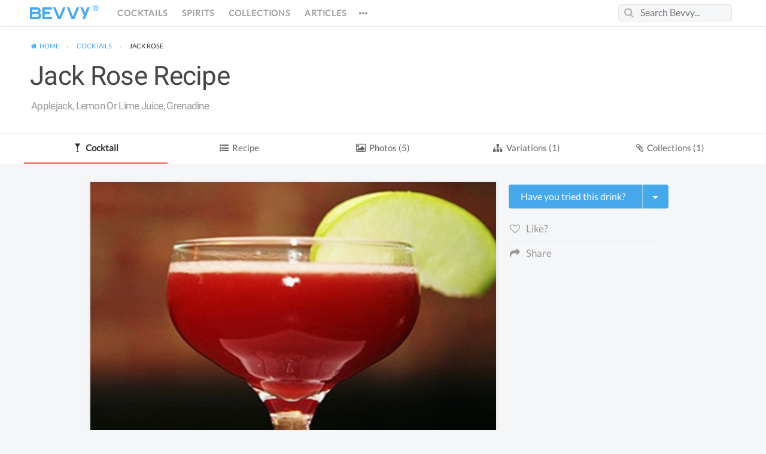

--- FILE ---
content_type: text/html; charset=UTF-8
request_url: https://bevvy.co/cocktail/jack-rose/jyj
body_size: 101140
content:
<!doctype html>
<!--

Welcome to
 __
/\ \
\ \ \____     __   __  __   __  __   __  __ ®
 \ \ '__`\  /'__`\/\ \/\ \ /\ \/\ \ /\ \/\ \
  \ \ \ \ \/\  __/\ \ \_/ |\ \ \_/ |\ \ \_\ \
   \ \_,__/\ \____ \ \___/  \ \___/  \/`____ \
    \/___/  \/____/ \/__/    \/__/    `/___/> \
                                         /\___/
                                         \/__/

For the modern drinker.

(version 1.5.8566 beta)


Bevvy helps people discover, track, and share great drinks. Our mission is to connect the world to better drinking.

To that end, we celebrate the fun, responsible and healthy consumption of alcoholic
beverages. Check with your physician on your health, and ability to consume alcohol.

For professionals and enthusiasts alike - 100% free, no registration required.

NEVER drink and drive - always drink responsibly, and with moderation.

Copyright 2026 Bevvy, Inc. Some rights reserved.

Bevvy is made in San Francisco while having a few.

-->
<html lang="en" dir="ltr" xmlns:ng="https://angularjs.org" id="ng-app" ng-app="bevvy.app" ng-controller="MasterCtrl" class="no-js env-production">

<head>
<meta charset="utf-8" />
<meta http-equiv="Content-Type" content="text/html; charset=utf-8" />
<meta http-equiv="X-UA-Compatible" content="IE=edge,chrome=1" />
<meta http-equiv="Content-Language" content="en" />
<meta http-equiv="Cache-Control" content="no-cache, no-store" />
<meta http-equiv="Pragma" content="no-cache, no-store" />
<meta name="viewport" content="width=device-width,initial-scale=1.0,minimum-scale=1" />
<meta name="robots" content="index,follow" />
<meta name="referrer" content="origin" />
<base href="/" />
<title>Jack Rose Recipe | Bevvy</title>
<meta name="title" content="Jack Rose Recipe | Bevvy" />
<meta name="description" content="The Jack Rose is one of the six basic drinks David Embury listed in his book The Fine Art of Mixing Drinks, and rose to prominence in the Roaring 20s (and 30s). It was a favorite drink of noted author John Steinbeck, and the Jack Rose also made an appeara…" />
<meta name="google-translate-customization" content="1ce1ddd3afdb5363-b8cfa68cfdf10596-g81eaa6ad3fadd0c5-8"></meta>
<meta name="application-name" content="Bevvy" />
<meta name="apple-mobile-web-app-title" content="Bevvy" />
<meta name="apple-mobile-web-app-capable" content="yes" />
<meta property="og:title" content="Jack Rose Recipe | Bevvy" />
<meta property="og:type" typeof="article" content="article" />
<meta property="og:image" content="https://bevvyco.s3.amazonaws.com/img/drinks/yj/jyj/jack-rose-9f1c797f79bc06de9c99f6139513ab91-lg.jpg"/>
<meta property="og:image:width" content="640" />
<meta property="og:image:height" content="640" />
<meta property="og:url" content="https://bevvy.co/cocktail/jack-rose/jyj"/>
<meta property="og:description" content="The Jack Rose is one of the six basic drinks David Embury listed in his book The Fine Art of Mixing Drinks, and rose to prominence in the Roaring 20s (and 30s). It was a favorite drink of noted author John Steinbeck, and the Jack Rose also made an appeara…"/>
<meta property="og:site_name" content="Bevvy"/>
<meta property="og:updated_time" content="2020-01-30T22:50:48+00:00" />
<meta property="article:modified_time" content="2020-01-30T22:50:48+00:00" />
<meta property="article:published_time" content="2015-05-13T17:00:00+00:00" />
<meta property="article:section" content="Cocktails" />
<meta property="article:tag" content="brandy" />
<meta property="article:publisher" content="https://www.facebook.com/bevvyco" />
<meta property="fb:admins" content="548782165"/>
<meta property="fb:app_id" content="451583318212160"/>
<meta property="fb:pages"  content="415968275139563"/>
<meta name="twitter:card" content="summary" />
<meta name="twitter:image" content="https://bevvyco.s3.amazonaws.com/img/drinks/yj/jyj/jack-rose-9f1c797f79bc06de9c99f6139513ab91-lg.jpg" />
<meta name="twitter:site" content="@bevvyco" />
<meta name="twitter:creator" content="@bevvyco">
<meta name="twitter:title" content="Jack Rose Recipe | Bevvy" />
<meta name="twitter:description" content="The Jack Rose is one of the six basic drinks David Embury listed in his book The Fine Art of Mixing Drinks, and rose to prominence in the Roaring 20s (and 30s). It was a favorite drink of noted author John Steinbeck, and the Jack Rose also made an appeara…" />
<meta name="msapplication-starturl" content="https://bevvy.co" />
<meta name="msapplication-TileImage" content="https://bv.mcdn.me/img/ui/bevvy-badge-320x320.png" />
<meta name="msapplication-TileColor" content="#45a9ec" />
<meta name="msapplication-square150x150logo" content="https://bv.mcdn.me/img/ui/bevvy-badge-150x150.png" />
<meta name="msapplication-square70x70logo" content="https://bv.mcdn.me/img/ui/bevvy-badge-70x70.png" />
<meta name="msapplication-task" content="name=Bevvy Home;action-uri=https://bevvy.co;icon-uri=https://bv.mcdn.me/favicon.ico" />
<meta name="msapplication-task" content="name=Bevvy Cocktails;action-uri=https://bevvy.co/cocktails;icon-uri=https://bv.mcdn.me/favicon.ico" />
<meta name="msapplication-task" content="name=Bevvy Spirits;action-uri=https://bevvy.co/spirits;icon-uri=https://bv.mcdn.me/favicon.ico" />
<meta name="msapplication-task" content="name=Bevvy Brands;action-uri=https://bevvy.co/brands;icon-uri=https://bv.mcdn.me/favicon.ico" />
<meta name="msapplication-task" content="name=Bevvy Collections;action-uri=https://bevvy.co/collections;icon-uri=https://bv.mcdn.me/favicon.ico" />
<meta name="msapplication-task" content="name=Bevvy Articles;action-uri=https://bevvy.co/articles;icon-uri=https://bv.mcdn.me/favicon.ico" />
<meta name="msapplication-task" content="name=Feeling Lucky?;action-uri=https://bevvy.co/lucky;icon-uri=https://bv.mcdn.me/favicon.ico" />

<link rel="image_src" href="https://bevvyco.s3.amazonaws.com/img/drinks/yj/jyj/jack-rose-9f1c797f79bc06de9c99f6139513ab91-lg.jpg" />
<link rel="canonical" href="https://bevvy.co/cocktail/jack-rose/jyj" />
<link rel="shortlink" href="https://bevvy.co/d/jyj" />
<link rel="alternate" type="application/rss+xml" title="Bevvy RSS Feed" href="/articles/feed" />

<!-- BigOven verification B954481098C23AB895642F64D5CF4184 -->

<link rel="dns-prefetch" href="https://api.bevvy.co" />
<link rel="dns-prefetch" href="https://platform.bevvy.co" />
<link rel="dns-prefetch" href="https://bv.mcdn.me" />
<link rel="dns-prefetch" href="https://bevvyco.s3.amazonaws.com" />
<link rel="dns-prefetch" href="https://connect.facebook.net" />
<link rel="dns-prefetch" href="https://platform.twitter.com" />
<link rel="dns-prefetch" href="https://assets.pinterest.com" />
<link rel="dns-prefetch" href="https://s0.wp.com" />
<link rel="dns-prefetch" href="https://s1.wp.com" />
<link rel="dns-prefetch" href="https://s2.wp.com" />
<link rel="dns-prefetch" href="https://i0.wp.com" />
<link rel="dns-prefetch" href="https://i1.wp.com" />
<link rel="dns-prefetch" href="https://i2.wp.com" />
<link rel="dns-prefetch" href="https://0.gravatar.com" />
<link rel="dns-prefetch" href="https://1.gravatar.com" />
<link rel="dns-prefetch" href="https://2.gravatar.com" />
<link rel="dns-prefetch" href="https://cdnjs.cloudflare.com" />
<meta name="apple-mobile-web-app-capable" content="yes" /><meta name="apple-mobile-web-app-status-bar-style" content="#45a9ec" />

<style>@charset "UTF-8";/*! normalize.css v2.1.2 | MIT License | git.io/normalize */article,aside,details,figcaption,figure,footer,header,hgroup,main,nav,section,summary{display:block}audio,canvas,video{display:inline-block}audio:not([controls]){display:none;height:0}[hidden],template{display:none}script{display:none!important}html{font-family:sans-serif;-ms-text-size-adjust:100%;-webkit-text-size-adjust:100%}body{margin:0}a{background:0 0}a:focus{outline:thin dotted}a:active,a:hover{outline:0}h1{font-size:2em;margin:.67em 0}abbr[title]{border-bottom:1px dotted}b,strong{font-weight:700}dfn{font-style:italic}hr{-moz-box-sizing:content-box;box-sizing:content-box;height:0}mark{background:#ff0;color:#000}code,kbd,pre,samp{font-family:monospace,serif;font-size:1em}pre{white-space:pre-wrap}q{quotes:"“" "”" "‘" "’"}small{font-size:80%}sub,sup{font-size:60%;line-height:0;position:relative;vertical-align:baseline}sup{top:-.5em}sub{bottom:-.25em}img{border:0}svg:not(:root){overflow:hidden}figure{margin:0}fieldset{border:1px solid silver;margin:0 2px;padding:.35em .625em .75em}legend{border:0;padding:0}button,input,select,textarea{font-family:inherit;font-size:100%;margin:0}button,input{line-height:normal}button,select{text-transform:none}button,html input[type=button],input[type=reset],input[type=submit]{-webkit-appearance:button;cursor:pointer}button[disabled],html input[disabled]{cursor:default}input[type=checkbox],input[type=radio]{box-sizing:border-box;padding:0}input[type=search]{-webkit-appearance:textfield;-moz-box-sizing:content-box;-webkit-box-sizing:content-box;box-sizing:content-box}input[type=search]::-webkit-search-cancel-button,input[type=search]::-webkit-search-decoration{-webkit-appearance:none}button::-moz-focus-inner,input::-moz-focus-inner{border:0;padding:0}textarea{overflow:auto;vertical-align:top}table{border-collapse:collapse;border-spacing:0}meta.foundation-version{font-family:"/5.2.2/"}meta.foundation-mq-small{font-family:"/only screen/";width:0}meta.foundation-mq-medium{font-family:"/only screen and (min-width:48.063em)/";width:48.063em}meta.foundation-mq-large{font-family:"/only screen and (min-width:64.063em)/";width:64.063em}meta.foundation-mq-xlarge{font-family:"/only screen and (min-width:90.063em)/";width:90.063em}meta.foundation-mq-xxlarge{font-family:"/only screen and (min-width:120.063em)/";width:120.063em}meta.foundation-data-attribute-namespace{font-family:false}body,html{height:100%}*,:after,:before{-webkit-box-sizing:border-box;-moz-box-sizing:border-box;box-sizing:border-box}body,html{font-size:17px}body{background:#f5f6f8;color:#444;padding:0;margin:0;font-family:Lato,"Helvetica Neue",HelveticaNeue,Helvetica,Arial,Sans-Serif;font-weight:400;font-style:normal;line-height:1;position:relative;cursor:default}a:hover{cursor:pointer}img{max-width:100%;height:auto}img{-ms-interpolation-mode:bicubic}#map_canvas embed,#map_canvas img,#map_canvas object,.map_canvas embed,.map_canvas img,.map_canvas object{max-width:none!important}.left{float:left!important}.right{float:right!important}.clearfix:after,.clearfix:before{content:" ";display:block;height:0;visibility:hidden}.clearfix:after{clear:both}.hide{display:none}.antialiased{-webkit-font-smoothing:antialiased;-moz-osx-font-smoothing:grayscale}img{display:inline-block;vertical-align:middle}textarea{height:auto;min-height:50px}select{width:100%}.accordion{margin-bottom:0}.accordion:after,.accordion:before{content:" ";display:block;height:0;visibility:hidden}.accordion:after{clear:both}.accordion dd{display:block;margin-bottom:0!important}.accordion dd.active>a{background:#e8e8e8}.accordion dd>a{background:#efefef;color:#222;padding:.9411764706rem;display:block;font-family:Lato,"Helvetica Neue",HelveticaNeue,Helvetica,Arial,Sans-Serif;font-size:.9411764706rem}.accordion dd>a:hover{background:#e3e3e3}.accordion .content{display:none;padding:.5882352941rem}.accordion .content.active{display:block;background:#fff}.alert-box{border-style:solid;border-width:1px;display:block;font-weight:400;margin-bottom:1.1764705882rem;position:relative;padding:.8235294118rem 1.4117647059rem .8235294118rem .8235294118rem;font-size:.7647058824rem;transition:opacity .3s ease-out;background-color:#45a9ec;border-color:#1e97e8;color:#fff}.alert-box .close{font-size:1.2941176471rem;padding:9px 6px 4px;line-height:0;position:absolute;top:50%;margin-top:-.6470588235rem;right:.2352941176rem;color:#333;opacity:.3}.alert-box .close:focus,.alert-box .close:hover{opacity:.5}.alert-box.radius{border-radius:4px}.alert-box.round{border-radius:1000px}.alert-box.success{background-color:#63a625;border-color:#558f20;color:#fff}.alert-box.alert{background-color:#f55848;border-color:#f3321e;color:#fff}.alert-box.secondary{background-color:#ecedef;border-color:#c8cbd1;color:#4a4e58}.alert-box.warning{background-color:#f08a24;border-color:#de770f;color:#fff}.alert-box.info{background-color:#d1eafa;border-color:#96cff4;color:#4a4e58}.alert-box.alert-close{opacity:0}[class*=block-grid-]{display:block;padding:0;margin:0 -.5882352941rem}[class*=block-grid-]:after,[class*=block-grid-]:before{content:" ";display:block;height:0;visibility:hidden}[class*=block-grid-]:after{clear:both}[class*=block-grid-]>li{display:block;height:auto;float:left;padding:0 .5882352941rem 1.1764705882rem}@media only screen{.small-block-grid-1>li{width:100%;list-style:none}.small-block-grid-1>li:nth-of-type(n){clear:none}.small-block-grid-1>li:nth-of-type(1n+1){clear:both}.small-block-grid-2>li{width:50%;list-style:none}.small-block-grid-2>li:nth-of-type(n){clear:none}.small-block-grid-2>li:nth-of-type(odd){clear:both}.small-block-grid-3>li{width:33.3333333333%;list-style:none}.small-block-grid-3>li:nth-of-type(n){clear:none}.small-block-grid-3>li:nth-of-type(3n+1){clear:both}.small-block-grid-4>li{width:25%;list-style:none}.small-block-grid-4>li:nth-of-type(n){clear:none}.small-block-grid-4>li:nth-of-type(4n+1){clear:both}.small-block-grid-5>li{width:20%;list-style:none}.small-block-grid-5>li:nth-of-type(n){clear:none}.small-block-grid-5>li:nth-of-type(5n+1){clear:both}.small-block-grid-6>li{width:16.6666666667%;list-style:none}.small-block-grid-6>li:nth-of-type(n){clear:none}.small-block-grid-6>li:nth-of-type(6n+1){clear:both}.small-block-grid-7>li{width:14.2857142857%;list-style:none}.small-block-grid-7>li:nth-of-type(n){clear:none}.small-block-grid-7>li:nth-of-type(7n+1){clear:both}.small-block-grid-8>li{width:12.5%;list-style:none}.small-block-grid-8>li:nth-of-type(n){clear:none}.small-block-grid-8>li:nth-of-type(8n+1){clear:both}.small-block-grid-9>li{width:11.1111111111%;list-style:none}.small-block-grid-9>li:nth-of-type(n){clear:none}.small-block-grid-9>li:nth-of-type(9n+1){clear:both}.small-block-grid-10>li{width:10%;list-style:none}.small-block-grid-10>li:nth-of-type(n){clear:none}.small-block-grid-10>li:nth-of-type(10n+1){clear:both}.small-block-grid-11>li{width:9.0909090909%;list-style:none}.small-block-grid-11>li:nth-of-type(n){clear:none}.small-block-grid-11>li:nth-of-type(11n+1){clear:both}.small-block-grid-12>li{width:8.3333333333%;list-style:none}.small-block-grid-12>li:nth-of-type(n){clear:none}.small-block-grid-12>li:nth-of-type(12n+1){clear:both}}@media only screen and (min-width:48.063em){.medium-block-grid-1>li{width:100%;list-style:none}.medium-block-grid-1>li:nth-of-type(n){clear:none}.medium-block-grid-1>li:nth-of-type(1n+1){clear:both}.medium-block-grid-2>li{width:50%;list-style:none}.medium-block-grid-2>li:nth-of-type(n){clear:none}.medium-block-grid-2>li:nth-of-type(odd){clear:both}.medium-block-grid-3>li{width:33.3333333333%;list-style:none}.medium-block-grid-3>li:nth-of-type(n){clear:none}.medium-block-grid-3>li:nth-of-type(3n+1){clear:both}.medium-block-grid-4>li{width:25%;list-style:none}.medium-block-grid-4>li:nth-of-type(n){clear:none}.medium-block-grid-4>li:nth-of-type(4n+1){clear:both}.medium-block-grid-5>li{width:20%;list-style:none}.medium-block-grid-5>li:nth-of-type(n){clear:none}.medium-block-grid-5>li:nth-of-type(5n+1){clear:both}.medium-block-grid-6>li{width:16.6666666667%;list-style:none}.medium-block-grid-6>li:nth-of-type(n){clear:none}.medium-block-grid-6>li:nth-of-type(6n+1){clear:both}.medium-block-grid-7>li{width:14.2857142857%;list-style:none}.medium-block-grid-7>li:nth-of-type(n){clear:none}.medium-block-grid-7>li:nth-of-type(7n+1){clear:both}.medium-block-grid-8>li{width:12.5%;list-style:none}.medium-block-grid-8>li:nth-of-type(n){clear:none}.medium-block-grid-8>li:nth-of-type(8n+1){clear:both}.medium-block-grid-9>li{width:11.1111111111%;list-style:none}.medium-block-grid-9>li:nth-of-type(n){clear:none}.medium-block-grid-9>li:nth-of-type(9n+1){clear:both}.medium-block-grid-10>li{width:10%;list-style:none}.medium-block-grid-10>li:nth-of-type(n){clear:none}.medium-block-grid-10>li:nth-of-type(10n+1){clear:both}.medium-block-grid-11>li{width:9.0909090909%;list-style:none}.medium-block-grid-11>li:nth-of-type(n){clear:none}.medium-block-grid-11>li:nth-of-type(11n+1){clear:both}.medium-block-grid-12>li{width:8.3333333333%;list-style:none}.medium-block-grid-12>li:nth-of-type(n){clear:none}.medium-block-grid-12>li:nth-of-type(12n+1){clear:both}}@media only screen and (min-width:64.063em){.large-block-grid-1>li{width:100%;list-style:none}.large-block-grid-1>li:nth-of-type(n){clear:none}.large-block-grid-1>li:nth-of-type(1n+1){clear:both}.large-block-grid-2>li{width:50%;list-style:none}.large-block-grid-2>li:nth-of-type(n){clear:none}.large-block-grid-2>li:nth-of-type(odd){clear:both}.large-block-grid-3>li{width:33.3333333333%;list-style:none}.large-block-grid-3>li:nth-of-type(n){clear:none}.large-block-grid-3>li:nth-of-type(3n+1){clear:both}.large-block-grid-4>li{width:25%;list-style:none}.large-block-grid-4>li:nth-of-type(n){clear:none}.large-block-grid-4>li:nth-of-type(4n+1){clear:both}.large-block-grid-5>li{width:20%;list-style:none}.large-block-grid-5>li:nth-of-type(n){clear:none}.large-block-grid-5>li:nth-of-type(5n+1){clear:both}.large-block-grid-6>li{width:16.6666666667%;list-style:none}.large-block-grid-6>li:nth-of-type(n){clear:none}.large-block-grid-6>li:nth-of-type(6n+1){clear:both}.large-block-grid-7>li{width:14.2857142857%;list-style:none}.large-block-grid-7>li:nth-of-type(n){clear:none}.large-block-grid-7>li:nth-of-type(7n+1){clear:both}.large-block-grid-8>li{width:12.5%;list-style:none}.large-block-grid-8>li:nth-of-type(n){clear:none}.large-block-grid-8>li:nth-of-type(8n+1){clear:both}.large-block-grid-9>li{width:11.1111111111%;list-style:none}.large-block-grid-9>li:nth-of-type(n){clear:none}.large-block-grid-9>li:nth-of-type(9n+1){clear:both}.large-block-grid-10>li{width:10%;list-style:none}.large-block-grid-10>li:nth-of-type(n){clear:none}.large-block-grid-10>li:nth-of-type(10n+1){clear:both}.large-block-grid-11>li{width:9.0909090909%;list-style:none}.large-block-grid-11>li:nth-of-type(n){clear:none}.large-block-grid-11>li:nth-of-type(11n+1){clear:both}.large-block-grid-12>li{width:8.3333333333%;list-style:none}.large-block-grid-12>li:nth-of-type(n){clear:none}.large-block-grid-12>li:nth-of-type(12n+1){clear:both}}.breadcrumbs{display:block;padding:.5294117647rem .8235294118rem .5294117647rem 0;overflow:hidden;margin-left:0;list-style:none;border-style:solid;border-width:0;background-color:transparent;border-color:transparent;border-radius:4px}.breadcrumbs>*{margin:0;float:left;font-size:.6470588235rem;line-height:.6470588235rem;text-transform:uppercase;color:#45a9ec}.breadcrumbs>:focus a,.breadcrumbs>:hover a{text-decoration:underline}.breadcrumbs>* a{color:#45a9ec}.breadcrumbs>.current{cursor:default;color:#333}.breadcrumbs>.current a{cursor:default;color:#333}.breadcrumbs>.current:focus,.breadcrumbs>.current:focus a,.breadcrumbs>.current:hover,.breadcrumbs>.current:hover a{text-decoration:none}.breadcrumbs>.unavailable{color:#999}.breadcrumbs>.unavailable a{color:#999}.breadcrumbs>.unavailable a:focus,.breadcrumbs>.unavailable:focus,.breadcrumbs>.unavailable:hover,.breadcrumbs>.unavailable:hover a{text-decoration:none;color:#999;cursor:default}.breadcrumbs>:before{content:"›";color:#aaa;margin:0 .7058823529rem;position:relative;top:1px}.breadcrumbs>:first-child:before{content:" ";margin:0}.button,button{border-style:solid;border-width:0;cursor:pointer;font-family:Lato,"Helvetica Neue",HelveticaNeue,Helvetica,Arial,Sans-Serif;font-weight:400;line-height:normal;margin:0 0 1.1764705882rem;position:relative;text-decoration:none;text-align:center;-webkit-appearance:none;-webkit-border-radius:0;display:inline-block;padding-top:.5882352941rem;padding-right:1.1764705882rem;padding-bottom:.6470588235rem;padding-left:1.1764705882rem;font-size:.9411764706rem;background-color:#45a9ec;border-color:rgba(200,200,200,.5);color:#fff;transition:background-color .3s ease-out}.button:active,.button:focus,.button:hover,button:active,button:focus,button:hover{background-color:#178edd}.button:active,.button:focus,.button:hover,button:active,button:focus,button:hover{color:#fff}.button.primary,button.primary{background-color:#45a9ec;border-color:rgba(200,200,200,.5);color:#fff}.button.primary:active,.button.primary:focus,.button.primary:hover,button.primary:active,button.primary:focus,button.primary:hover{background-color:#178edd}.button.primary:active,.button.primary:focus,.button.primary:hover,button.primary:active,button.primary:focus,button.primary:hover{color:#fff}.button.secondary,button.secondary{background-color:#ecedef;border-color:rgba(200,200,200,.5);color:#333}.button.secondary:active,.button.secondary:focus,.button.secondary:hover,button.secondary:active,button.secondary:focus,button.secondary:hover{background-color:#b8bcc4}.button.secondary:active,.button.secondary:focus,.button.secondary:hover,button.secondary:active,button.secondary:focus,button.secondary:hover{color:#333}.button.success,button.success{background-color:#63a625;border-color:rgba(200,200,200,.5);color:#fff}.button.success:active,.button.success:focus,.button.success:hover,button.success:active,button.success:focus,button.success:hover{background-color:#4f851e}.button.success:active,.button.success:focus,.button.success:hover,button.success:active,button.success:focus,button.success:hover{color:#fff}.button.alert,button.alert{background-color:#f55848;border-color:rgba(200,200,200,.5);color:#fff}.button.alert:active,.button.alert:focus,.button.alert:hover,button.alert:active,button.alert:focus,button.alert:hover{background-color:#f0220d}.button.alert:active,.button.alert:focus,.button.alert:hover,button.alert:active,button.alert:focus,button.alert:hover{color:#fff}.button.info,button.info{background-color:#d1eafa;border-color:rgba(200,200,200,.5);color:#333}.button.info:active,.button.info:focus,.button.info:hover,button.info:active,button.info:focus,button.info:hover{background-color:#7dc3f2}.button.info:active,.button.info:focus,.button.info:hover,button.info:active,button.info:focus,button.info:hover{color:#333}.button.large,button.large{padding-top:.8235294118rem;padding-right:1.6470588235rem;padding-bottom:.8823529412rem;padding-left:1.6470588235rem;font-size:1.1764705882rem}.button.small,button.small{padding-top:.4705882353rem;padding-right:.9411764706rem;padding-bottom:.5294117647rem;padding-left:.9411764706rem;font-size:.7647058824rem}.button.tiny,button.tiny{padding-top:.3823529412rem;padding-right:.7647058824rem;padding-bottom:.4411764706rem;padding-left:.7647058824rem;font-size:.6470588235rem}.button.expand,button.expand{padding-right:0;padding-left:0;width:100%}.button.left-align,button.left-align{text-align:left;text-indent:.7058823529rem}.button.right-align,button.right-align{text-align:right;padding-right:.7058823529rem}.button.radius,button.radius{border-radius:4px}.button.round,button.round{border-radius:1000px}.button.disabled,.button[disabled],button.disabled,button[disabled]{background-color:#45a9ec;border-color:rgba(200,200,200,.5);color:#fff;cursor:default;opacity:.7;box-shadow:none}.button.disabled:active,.button.disabled:focus,.button.disabled:hover,.button[disabled]:active,.button[disabled]:focus,.button[disabled]:hover,button.disabled:active,button.disabled:focus,button.disabled:hover,button[disabled]:active,button[disabled]:focus,button[disabled]:hover{background-color:#178edd}.button.disabled:active,.button.disabled:focus,.button.disabled:hover,.button[disabled]:active,.button[disabled]:focus,.button[disabled]:hover,button.disabled:active,button.disabled:focus,button.disabled:hover,button[disabled]:active,button[disabled]:focus,button[disabled]:hover{color:#fff}.button.disabled:active,.button.disabled:focus,.button.disabled:hover,.button[disabled]:active,.button[disabled]:focus,.button[disabled]:hover,button.disabled:active,button.disabled:focus,button.disabled:hover,button[disabled]:active,button[disabled]:focus,button[disabled]:hover{background-color:#45a9ec}.button.disabled.primary,.button[disabled].primary,button.disabled.primary,button[disabled].primary{background-color:#45a9ec;border-color:rgba(200,200,200,.5);color:#fff;cursor:default;opacity:.7;box-shadow:none}.button.disabled.primary:active,.button.disabled.primary:focus,.button.disabled.primary:hover,.button[disabled].primary:active,.button[disabled].primary:focus,.button[disabled].primary:hover,button.disabled.primary:active,button.disabled.primary:focus,button.disabled.primary:hover,button[disabled].primary:active,button[disabled].primary:focus,button[disabled].primary:hover{background-color:#178edd}.button.disabled.primary:active,.button.disabled.primary:focus,.button.disabled.primary:hover,.button[disabled].primary:active,.button[disabled].primary:focus,.button[disabled].primary:hover,button.disabled.primary:active,button.disabled.primary:focus,button.disabled.primary:hover,button[disabled].primary:active,button[disabled].primary:focus,button[disabled].primary:hover{color:#fff}.button.disabled.primary:active,.button.disabled.primary:focus,.button.disabled.primary:hover,.button[disabled].primary:active,.button[disabled].primary:focus,.button[disabled].primary:hover,button.disabled.primary:active,button.disabled.primary:focus,button.disabled.primary:hover,button[disabled].primary:active,button[disabled].primary:focus,button[disabled].primary:hover{background-color:#45a9ec}.button.disabled.secondary,.button[disabled].secondary,button.disabled.secondary,button[disabled].secondary{background-color:#ecedef;border-color:rgba(200,200,200,.5);color:#333;cursor:default;opacity:.7;box-shadow:none}.button.disabled.secondary:active,.button.disabled.secondary:focus,.button.disabled.secondary:hover,.button[disabled].secondary:active,.button[disabled].secondary:focus,.button[disabled].secondary:hover,button.disabled.secondary:active,button.disabled.secondary:focus,button.disabled.secondary:hover,button[disabled].secondary:active,button[disabled].secondary:focus,button[disabled].secondary:hover{background-color:#b8bcc4}.button.disabled.secondary:active,.button.disabled.secondary:focus,.button.disabled.secondary:hover,.button[disabled].secondary:active,.button[disabled].secondary:focus,.button[disabled].secondary:hover,button.disabled.secondary:active,button.disabled.secondary:focus,button.disabled.secondary:hover,button[disabled].secondary:active,button[disabled].secondary:focus,button[disabled].secondary:hover{color:#333}.button.disabled.secondary:active,.button.disabled.secondary:focus,.button.disabled.secondary:hover,.button[disabled].secondary:active,.button[disabled].secondary:focus,.button[disabled].secondary:hover,button.disabled.secondary:active,button.disabled.secondary:focus,button.disabled.secondary:hover,button[disabled].secondary:active,button[disabled].secondary:focus,button[disabled].secondary:hover{background-color:#ecedef}.button.disabled.success,.button[disabled].success,button.disabled.success,button[disabled].success{background-color:#63a625;border-color:rgba(200,200,200,.5);color:#fff;cursor:default;opacity:.7;box-shadow:none}.button.disabled.success:active,.button.disabled.success:focus,.button.disabled.success:hover,.button[disabled].success:active,.button[disabled].success:focus,.button[disabled].success:hover,button.disabled.success:active,button.disabled.success:focus,button.disabled.success:hover,button[disabled].success:active,button[disabled].success:focus,button[disabled].success:hover{background-color:#4f851e}.button.disabled.success:active,.button.disabled.success:focus,.button.disabled.success:hover,.button[disabled].success:active,.button[disabled].success:focus,.button[disabled].success:hover,button.disabled.success:active,button.disabled.success:focus,button.disabled.success:hover,button[disabled].success:active,button[disabled].success:focus,button[disabled].success:hover{color:#fff}.button.disabled.success:active,.button.disabled.success:focus,.button.disabled.success:hover,.button[disabled].success:active,.button[disabled].success:focus,.button[disabled].success:hover,button.disabled.success:active,button.disabled.success:focus,button.disabled.success:hover,button[disabled].success:active,button[disabled].success:focus,button[disabled].success:hover{background-color:#63a625}.button.disabled.alert,.button[disabled].alert,button.disabled.alert,button[disabled].alert{background-color:#f55848;border-color:rgba(200,200,200,.5);color:#fff;cursor:default;opacity:.7;box-shadow:none}.button.disabled.alert:active,.button.disabled.alert:focus,.button.disabled.alert:hover,.button[disabled].alert:active,.button[disabled].alert:focus,.button[disabled].alert:hover,button.disabled.alert:active,button.disabled.alert:focus,button.disabled.alert:hover,button[disabled].alert:active,button[disabled].alert:focus,button[disabled].alert:hover{background-color:#f0220d}.button.disabled.alert:active,.button.disabled.alert:focus,.button.disabled.alert:hover,.button[disabled].alert:active,.button[disabled].alert:focus,.button[disabled].alert:hover,button.disabled.alert:active,button.disabled.alert:focus,button.disabled.alert:hover,button[disabled].alert:active,button[disabled].alert:focus,button[disabled].alert:hover{color:#fff}.button.disabled.alert:active,.button.disabled.alert:focus,.button.disabled.alert:hover,.button[disabled].alert:active,.button[disabled].alert:focus,.button[disabled].alert:hover,button.disabled.alert:active,button.disabled.alert:focus,button.disabled.alert:hover,button[disabled].alert:active,button[disabled].alert:focus,button[disabled].alert:hover{background-color:#f55848}@media only screen and (min-width:48.063em){.button,button{display:inline-block}}.button-group{list-style:none;margin:0;left:0}.button-group:after,.button-group:before{content:" ";display:block;height:0;visibility:hidden}.button-group:after{clear:both}.button-group li{margin:0;float:left}.button-group li .button,.button-group li>button{border-left:1px solid;border-color:rgba(255,255,255,.5)}.button-group li:first-child .button,.button-group li:first-child button{border-left:0}.button-group li:first-child{margin-left:0}.button-group.radius>* .button,.button-group.radius>*>button{border-left:1px solid;border-color:rgba(255,255,255,.5)}.button-group.radius>:first-child .button,.button-group.radius>:first-child button{border-left:0}.button-group.radius>:first-child,.button-group.radius>:first-child>.button,.button-group.radius>:first-child>a,.button-group.radius>:first-child>button{border-bottom-left-radius:4px;border-top-left-radius:4px}.button-group.radius>:last-child,.button-group.radius>:last-child>.button,.button-group.radius>:last-child>a,.button-group.radius>:last-child>button{border-bottom-right-radius:4px;border-top-right-radius:4px}.button-group.round>* .button,.button-group.round>*>button{border-left:1px solid;border-color:rgba(255,255,255,.5)}.button-group.round>:first-child .button,.button-group.round>:first-child button{border-left:0}.button-group.round>:first-child,.button-group.round>:first-child>.button,.button-group.round>:first-child>a,.button-group.round>:first-child>button{border-bottom-left-radius:1000px;border-top-left-radius:1000px}.button-group.round>:last-child,.button-group.round>:last-child>.button,.button-group.round>:last-child>a,.button-group.round>:last-child>button{border-bottom-right-radius:1000px;border-top-right-radius:1000px}.button-group.even-2 li{width:50%}.button-group.even-2 li .button,.button-group.even-2 li>button{border-left:1px solid;border-color:rgba(255,255,255,.5)}.button-group.even-2 li:first-child .button,.button-group.even-2 li:first-child button{border-left:0}.button-group.even-2 li .button,.button-group.even-2 li button{width:100%}.button-group.even-3 li{width:33.3333333333%}.button-group.even-3 li .button,.button-group.even-3 li>button{border-left:1px solid;border-color:rgba(255,255,255,.5)}.button-group.even-3 li:first-child .button,.button-group.even-3 li:first-child button{border-left:0}.button-group.even-3 li .button,.button-group.even-3 li button{width:100%}.button-group.even-4 li{width:25%}.button-group.even-4 li .button,.button-group.even-4 li>button{border-left:1px solid;border-color:rgba(255,255,255,.5)}.button-group.even-4 li:first-child .button,.button-group.even-4 li:first-child button{border-left:0}.button-group.even-4 li .button,.button-group.even-4 li button{width:100%}.button-group.even-5 li{width:20%}.button-group.even-5 li .button,.button-group.even-5 li>button{border-left:1px solid;border-color:rgba(255,255,255,.5)}.button-group.even-5 li:first-child .button,.button-group.even-5 li:first-child button{border-left:0}.button-group.even-5 li .button,.button-group.even-5 li button{width:100%}.button-group.even-6 li{width:16.6666666667%}.button-group.even-6 li .button,.button-group.even-6 li>button{border-left:1px solid;border-color:rgba(255,255,255,.5)}.button-group.even-6 li:first-child .button,.button-group.even-6 li:first-child button{border-left:0}.button-group.even-6 li .button,.button-group.even-6 li button{width:100%}.button-group.even-7 li{width:14.2857142857%}.button-group.even-7 li .button,.button-group.even-7 li>button{border-left:1px solid;border-color:rgba(255,255,255,.5)}.button-group.even-7 li:first-child .button,.button-group.even-7 li:first-child button{border-left:0}.button-group.even-7 li .button,.button-group.even-7 li button{width:100%}.button-group.even-8 li{width:12.5%}.button-group.even-8 li .button,.button-group.even-8 li>button{border-left:1px solid;border-color:rgba(255,255,255,.5)}.button-group.even-8 li:first-child .button,.button-group.even-8 li:first-child button{border-left:0}.button-group.even-8 li .button,.button-group.even-8 li button{width:100%}.button-bar:after,.button-bar:before{content:" ";display:block;height:0;visibility:hidden}.button-bar:after{clear:both}.button-bar .button-group{float:left;margin-right:.5882352941rem}.button-bar .button-group div{overflow:hidden}.f-dropdown{position:absolute;left:-9999px;list-style:none;margin-left:0;width:100%;max-height:none;height:auto;background:#fff;border:solid 1px #d8d8d8;font-size:.8235294118rem;z-index:99;margin-top:2px;max-width:200px}.f-dropdown>:first-child{margin-top:0}.f-dropdown>:last-child{margin-bottom:0}.f-dropdown:before{content:"";display:block;width:0;height:0;border:inset 6px;border-color:transparent transparent #fff transparent;border-bottom-style:solid;position:absolute;top:-12px;left:10px;z-index:99}.f-dropdown:after{content:"";display:block;width:0;height:0;border:inset 7px;border-color:transparent transparent #d8d8d8 transparent;border-bottom-style:solid;position:absolute;top:-14px;left:9px;z-index:98}.f-dropdown.right:before{left:auto;right:10px}.f-dropdown.right:after{left:auto;right:9px}.f-dropdown.drop-right{position:absolute;left:-9999px;list-style:none;margin-left:0;width:100%;max-height:none;height:auto;background:#fff;border:solid 1px #d8d8d8;font-size:.8235294118rem;z-index:99;margin-top:0;margin-left:2px;max-width:200px}.f-dropdown.drop-right>:first-child{margin-top:0}.f-dropdown.drop-right>:last-child{margin-bottom:0}.f-dropdown.drop-right:before{content:"";display:block;width:0;height:0;border:inset 6px;border-color:transparent #fff transparent transparent;border-right-style:solid;position:absolute;top:10px;left:-12px;z-index:99}.f-dropdown.drop-right:after{content:"";display:block;width:0;height:0;border:inset 7px;border-color:transparent #d8d8d8 transparent transparent;border-right-style:solid;position:absolute;top:9px;left:-14px;z-index:98}.f-dropdown.drop-left{position:absolute;left:-9999px;list-style:none;margin-left:0;width:100%;max-height:none;height:auto;background:#fff;border:solid 1px #d8d8d8;font-size:.8235294118rem;z-index:99;margin-top:0;margin-left:-2px;max-width:200px}.f-dropdown.drop-left>:first-child{margin-top:0}.f-dropdown.drop-left>:last-child{margin-bottom:0}.f-dropdown.drop-left:before{content:"";display:block;width:0;height:0;border:inset 6px;border-color:transparent transparent transparent #fff;border-left-style:solid;position:absolute;top:10px;right:-12px;left:auto;z-index:99}.f-dropdown.drop-left:after{content:"";display:block;width:0;height:0;border:inset 7px;border-color:transparent transparent transparent #d8d8d8;border-left-style:solid;position:absolute;top:9px;right:-14px;left:auto;z-index:98}.f-dropdown.drop-top{position:absolute;left:-9999px;list-style:none;margin-left:0;width:100%;max-height:none;height:auto;background:#fff;border:solid 1px #d8d8d8;font-size:.8235294118rem;z-index:99;margin-top:-2px;margin-left:0;max-width:200px}.f-dropdown.drop-top>:first-child{margin-top:0}.f-dropdown.drop-top>:last-child{margin-bottom:0}.f-dropdown.drop-top:before{content:"";display:block;width:0;height:0;border:inset 6px;border-color:#fff transparent transparent transparent;border-top-style:solid;position:absolute;top:auto;bottom:-12px;left:10px;right:auto;z-index:99}.f-dropdown.drop-top:after{content:"";display:block;width:0;height:0;border:inset 7px;border-color:#d8d8d8 transparent transparent transparent;border-top-style:solid;position:absolute;top:auto;bottom:-14px;left:9px;right:auto;z-index:98}.f-dropdown li{font-size:.8235294118rem;cursor:pointer;line-height:1.0588235294rem;margin:0}.f-dropdown li:focus,.f-dropdown li:hover{background:#eee}.f-dropdown li a{display:block;padding:.5rem;color:#555}.f-dropdown.content{position:absolute;left:-9999px;list-style:none;margin-left:0;padding:1.1764705882rem;width:100%;height:auto;max-height:none;background:#fff;border:solid 1px #d8d8d8;font-size:.8235294118rem;z-index:99;max-width:200px}.f-dropdown.content>:first-child{margin-top:0}.f-dropdown.content>:last-child{margin-bottom:0}.f-dropdown.tiny{max-width:200px}.f-dropdown.small{max-width:300px}.f-dropdown.medium{max-width:500px}.f-dropdown.large{max-width:800px}.dropdown.button,button.dropdown{position:relative;padding-right:3rem}.dropdown.button:before,button.dropdown:before{position:absolute;content:"";width:0;height:0;display:block;border-style:solid;border-color:#fff transparent transparent transparent;top:50%}.dropdown.button:before,button.dropdown:before{border-width:.2941176471rem;right:1.1764705882rem;margin-top:-.1176470588rem}.dropdown.button:before,button.dropdown:before{border-color:#fff transparent transparent transparent}.dropdown.button.tiny,button.dropdown.tiny{padding-right:2.0588235294rem}.dropdown.button.tiny:before,button.dropdown.tiny:before{border-width:.2941176471rem;right:.8823529412rem;margin-top:-.0882352941rem}.dropdown.button.tiny:before,button.dropdown.tiny:before{border-color:#fff transparent transparent transparent}.dropdown.button.small,button.dropdown.small{padding-right:2.4705882353rem}.dropdown.button.small:before,button.dropdown.small:before{border-width:.3529411765rem;right:1.0588235294rem;margin-top:-.1176470588rem}.dropdown.button.small:before,button.dropdown.small:before{border-color:#fff transparent transparent transparent}.dropdown.button.large,button.dropdown.large{padding-right:3.1176470588rem}.dropdown.button.large:before,button.dropdown.large:before{border-width:.2352941176rem;right:1.4705882353rem;margin-top:-.1176470588rem}.dropdown.button.large:before,button.dropdown.large:before{border-color:#fff transparent transparent transparent}.dropdown.button.secondary:before,button.dropdown.secondary:before{border-color:#333 transparent transparent transparent}form{margin:0 0 .9411764706rem}form .row .row{margin:0 -.4705882353rem}form .row .row .column,form .row .row .columns{padding:0 .4705882353rem}form .row .row.collapse{margin:0}form .row .row.collapse .column,form .row .row.collapse .columns{padding:0}form .row .row.collapse input{border-bottom-right-radius:0;border-top-right-radius:0}form .row input.column,form .row input.columns,form .row textarea.column,form .row textarea.columns{padding-left:.4705882353rem}label{font-size:.8235294118rem;color:#4d4d4d;cursor:pointer;display:block;font-weight:700;line-height:1.5;margin-bottom:0}label.right{float:none;text-align:right}label.inline{margin:0 0 .9411764706rem 0;padding:.5294117647rem 0}label small{text-transform:none;color:#676767}select::-ms-expand{display:none}@-moz-document url-prefix(){select{background:#fafafa}select:hover{background:#f3f3f3}}.postfix,.prefix{display:block;position:relative;z-index:2;text-align:center;width:100%;padding-top:0;padding-bottom:0;border-style:solid;border-width:1px;overflow:hidden;font-size:.8235294118rem;height:2.3529411765rem;line-height:2.3529411765rem}.postfix.button{padding-left:0;padding-right:0;padding-top:0;padding-bottom:0;text-align:center;line-height:2rem;border:none}.prefix.button{padding-left:0;padding-right:0;padding-top:0;padding-bottom:0;text-align:center;line-height:2rem;border:none}.prefix.button.radius{border-radius:0;border-bottom-left-radius:4px;border-top-left-radius:4px}.postfix.button.radius{border-radius:0;border-bottom-right-radius:4px;border-top-right-radius:4px}.prefix.button.round{border-radius:0;border-bottom-left-radius:1000px;border-top-left-radius:1000px}.postfix.button.round{border-radius:0;border-bottom-right-radius:1000px;border-top-right-radius:1000px}label.prefix,span.prefix{background:#f2f2f2;border-right:none;color:#333;border-color:#ccc}label.prefix.radius,span.prefix.radius{border-radius:0;border-bottom-left-radius:4px;border-top-left-radius:4px}label.postfix,span.postfix{background:#f2f2f2;border-left:none;color:#333;border-color:#ccc}label.postfix.radius,span.postfix.radius{border-radius:0;border-bottom-right-radius:4px;border-top-right-radius:4px}input[type=date],input[type=datetime-local],input[type=datetime],input[type=email],input[type=month],input[type=number],input[type=password],input[type=search],input[type=tel],input[type=text],input[type=time],input[type=url],input[type=week],textarea{-webkit-appearance:none;background-color:#fff;font-family:inherit;border:1px solid #e3e3e3;color:rgba(0,0,0,.75);display:block;font-size:1rem;margin:0 0 .9411764706rem 0;padding:.4705882353rem;height:2.3529411765rem;width:100%;-webkit-box-sizing:border-box;-moz-box-sizing:border-box;box-sizing:border-box;transition:box-shadow .25s,border-color .25s ease-in-out}input[type=date]:focus,input[type=datetime-local]:focus,input[type=datetime]:focus,input[type=email]:focus,input[type=month]:focus,input[type=number]:focus,input[type=password]:focus,input[type=search]:focus,input[type=tel]:focus,input[type=text]:focus,input[type=time]:focus,input[type=url]:focus,input[type=week]:focus,textarea:focus{box-shadow:0 0 5px #bfbfbf;border-color:#bfbfbf}input[type=date]:focus,input[type=datetime-local]:focus,input[type=datetime]:focus,input[type=email]:focus,input[type=month]:focus,input[type=number]:focus,input[type=password]:focus,input[type=search]:focus,input[type=tel]:focus,input[type=text]:focus,input[type=time]:focus,input[type=url]:focus,input[type=week]:focus,textarea:focus{background:#fafafa;border-color:#bfbfbf;box-shadow:inset 0 1px 2px rgba(0,0,0,.1);outline:0}fieldset[disabled] input[type=date],fieldset[disabled] input[type=datetime-local],fieldset[disabled] input[type=datetime],fieldset[disabled] input[type=email],fieldset[disabled] input[type=month],fieldset[disabled] input[type=number],fieldset[disabled] input[type=password],fieldset[disabled] input[type=search],fieldset[disabled] input[type=tel],fieldset[disabled] input[type=text],fieldset[disabled] input[type=time],fieldset[disabled] input[type=url],fieldset[disabled] input[type=week],fieldset[disabled] textarea,input[type=date][disabled],input[type=datetime-local][disabled],input[type=datetime][disabled],input[type=email][disabled],input[type=month][disabled],input[type=number][disabled],input[type=password][disabled],input[type=search][disabled],input[type=tel][disabled],input[type=text][disabled],input[type=time][disabled],input[type=url][disabled],input[type=week][disabled],textarea[disabled]{background-color:#ddd}input[type=date].radius,input[type=datetime-local].radius,input[type=datetime].radius,input[type=email].radius,input[type=month].radius,input[type=number].radius,input[type=password].radius,input[type=search].radius,input[type=tel].radius,input[type=text].radius,input[type=time].radius,input[type=url].radius,input[type=week].radius,textarea.radius{border-radius:0}input[type=submit]{-webkit-appearance:none}textarea[rows]{height:auto}select{-webkit-appearance:none!important;background-color:#fafafa;background-image:url("data:image/svg+xml;base64, [base64]");background-repeat:no-repeat;background-position:97% center;border:1px solid #e3e3e3;padding:.4705882353rem;font-size:1rem;border-radius:0;height:2.3529411765rem}select.radius{border-radius:4px}select:hover{background-color:#f3f3f3;border-color:#bfbfbf}input[type=checkbox],input[type=file],input[type=radio],select{margin:0 0 .9411764706rem 0}input[type=checkbox]+label,input[type=radio]+label{display:inline-block;margin-left:.4705882353rem;margin-right:.9411764706rem;margin-bottom:0;vertical-align:baseline}input[type=file]{width:100%}fieldset{border:1px solid #e3e3e3;padding:1.1764705882rem;margin:1.0588235294rem 0}fieldset legend{font-weight:700;background:#fff;padding:0 .1764705882rem;margin:0;margin-left:-.1764705882rem}[data-abide] .error small.error,[data-abide] small.error,[data-abide] span.error{display:block;padding:.3529411765rem .5294117647rem .5294117647rem;margin-top:-1px;margin-bottom:.9411764706rem;font-size:.7058823529rem;font-weight:400;font-style:italic;background:#f55848;color:#fff}[data-abide] small.error,[data-abide] span.error{display:none}small.error,span.error{display:block;padding:.3529411765rem .5294117647rem .5294117647rem;margin-top:-1px;margin-bottom:.9411764706rem;font-size:.7058823529rem;font-weight:400;font-style:italic;background:#f55848;color:#fff}.error input,.error select,.error textarea{margin-bottom:0}.error input[type=checkbox],.error input[type=radio]{margin-bottom:.9411764706rem}.error label,.error label.error{color:#f55848}.error small.error{display:block;padding:.3529411765rem .5294117647rem .5294117647rem;margin-top:-1px;margin-bottom:.9411764706rem;font-size:.7058823529rem;font-weight:400;font-style:italic;background:#f55848;color:#fff}.error>label>small{color:#676767;background:0 0;padding:0;text-transform:none;font-style:normal;font-size:60%;margin:0;display:inline}.error span.error-message{display:block}input.error,textarea.error{margin-bottom:0}label.error{color:#f55848}.row{width:100%;margin-left:auto;margin-right:auto;margin-top:0;margin-bottom:0;max-width:70.5882352941rem}.row:after,.row:before{content:" ";display:block;height:0;visibility:hidden}.row:after{clear:both}.row.collapse>.column,.row.collapse>.columns{padding-left:0;padding-right:0}.row.collapse .row{margin-left:0;margin-right:0}.row .row{width:auto;margin-left:-.5882352941rem;margin-right:-.5882352941rem;margin-top:0;margin-bottom:0;max-width:none}.row .row:after,.row .row:before{content:" ";display:block;height:0;visibility:hidden}.row .row:after{clear:both}.row .row.collapse{width:auto;margin:0;max-width:none}.row .row.collapse:after,.row .row.collapse:before{content:" ";display:block;height:0;visibility:hidden}.row .row.collapse:after{clear:both}.column,.columns{padding-left:.5882352941rem;padding-right:.5882352941rem;width:100%;float:left}@media only screen{.small-push-0{position:relative;left:0;right:auto}.small-pull-0{position:relative;right:0;left:auto}.small-push-1{position:relative;left:8.3333333333%;right:auto}.small-pull-1{position:relative;right:8.3333333333%;left:auto}.small-push-2{position:relative;left:16.6666666667%;right:auto}.small-pull-2{position:relative;right:16.6666666667%;left:auto}.small-push-3{position:relative;left:25%;right:auto}.small-pull-3{position:relative;right:25%;left:auto}.small-push-4{position:relative;left:33.3333333333%;right:auto}.small-pull-4{position:relative;right:33.3333333333%;left:auto}.small-push-5{position:relative;left:41.6666666667%;right:auto}.small-pull-5{position:relative;right:41.6666666667%;left:auto}.small-push-6{position:relative;left:50%;right:auto}.small-pull-6{position:relative;right:50%;left:auto}.small-push-7{position:relative;left:58.3333333333%;right:auto}.small-pull-7{position:relative;right:58.3333333333%;left:auto}.small-push-8{position:relative;left:66.6666666667%;right:auto}.small-pull-8{position:relative;right:66.6666666667%;left:auto}.small-push-9{position:relative;left:75%;right:auto}.small-pull-9{position:relative;right:75%;left:auto}.small-push-10{position:relative;left:83.3333333333%;right:auto}.small-pull-10{position:relative;right:83.3333333333%;left:auto}.small-push-11{position:relative;left:91.6666666667%;right:auto}.small-pull-11{position:relative;right:91.6666666667%;left:auto}.column,.columns{position:relative;padding-left:.5882352941rem;padding-right:.5882352941rem;float:left}.small-1{width:8.3333333333%}.small-2{width:16.6666666667%}.small-3{width:25%}.small-4{width:33.3333333333%}.small-5{width:41.6666666667%}.small-6{width:50%}.small-7{width:58.3333333333%}.small-8{width:66.6666666667%}.small-9{width:75%}.small-10{width:83.3333333333%}.small-11{width:91.6666666667%}.small-12{width:100%}[class*=column]+[class*=column]:last-child{float:right}[class*=column]+[class*=column].end{float:left}.small-offset-0{margin-left:0!important}.small-offset-1{margin-left:8.3333333333%!important}.small-offset-2{margin-left:16.6666666667%!important}.small-offset-3{margin-left:25%!important}.small-offset-4{margin-left:33.3333333333%!important}.small-offset-5{margin-left:41.6666666667%!important}.small-offset-6{margin-left:50%!important}.small-offset-7{margin-left:58.3333333333%!important}.small-offset-8{margin-left:66.6666666667%!important}.small-offset-9{margin-left:75%!important}.small-offset-10{margin-left:83.3333333333%!important}.small-offset-11{margin-left:91.6666666667%!important}.small-reset-order{margin-left:0;margin-right:0;left:auto;right:auto;float:left}.column.small-centered,.columns.small-centered{margin-left:auto;margin-right:auto;float:none}.column.small-uncentered,.columns.small-uncentered{margin-left:0;margin-right:0;float:left!important}.column.small-uncentered.opposite,.columns.small-uncentered.opposite{float:right}}@media only screen and (min-width:48.063em){.medium-push-0{position:relative;left:0;right:auto}.medium-pull-0{position:relative;right:0;left:auto}.medium-push-1{position:relative;left:8.3333333333%;right:auto}.medium-pull-1{position:relative;right:8.3333333333%;left:auto}.medium-push-2{position:relative;left:16.6666666667%;right:auto}.medium-pull-2{position:relative;right:16.6666666667%;left:auto}.medium-push-3{position:relative;left:25%;right:auto}.medium-pull-3{position:relative;right:25%;left:auto}.medium-push-4{position:relative;left:33.3333333333%;right:auto}.medium-pull-4{position:relative;right:33.3333333333%;left:auto}.medium-push-5{position:relative;left:41.6666666667%;right:auto}.medium-pull-5{position:relative;right:41.6666666667%;left:auto}.medium-push-6{position:relative;left:50%;right:auto}.medium-pull-6{position:relative;right:50%;left:auto}.medium-push-7{position:relative;left:58.3333333333%;right:auto}.medium-pull-7{position:relative;right:58.3333333333%;left:auto}.medium-push-8{position:relative;left:66.6666666667%;right:auto}.medium-pull-8{position:relative;right:66.6666666667%;left:auto}.medium-push-9{position:relative;left:75%;right:auto}.medium-pull-9{position:relative;right:75%;left:auto}.medium-push-10{position:relative;left:83.3333333333%;right:auto}.medium-pull-10{position:relative;right:83.3333333333%;left:auto}.medium-push-11{position:relative;left:91.6666666667%;right:auto}.medium-pull-11{position:relative;right:91.6666666667%;left:auto}.column,.columns{position:relative;padding-left:.5882352941rem;padding-right:.5882352941rem;float:left}.medium-1{width:8.3333333333%}.medium-2{width:16.6666666667%}.medium-3{width:25%}.medium-4{width:33.3333333333%}.medium-5{width:41.6666666667%}.medium-6{width:50%}.medium-7{width:58.3333333333%}.medium-8{width:66.6666666667%}.medium-9{width:75%}.medium-10{width:83.3333333333%}.medium-11{width:91.6666666667%}.medium-12{width:100%}[class*=column]+[class*=column]:last-child{float:right}[class*=column]+[class*=column].end{float:left}.medium-offset-0{margin-left:0!important}.medium-offset-1{margin-left:8.3333333333%!important}.medium-offset-2{margin-left:16.6666666667%!important}.medium-offset-3{margin-left:25%!important}.medium-offset-4{margin-left:33.3333333333%!important}.medium-offset-5{margin-left:41.6666666667%!important}.medium-offset-6{margin-left:50%!important}.medium-offset-7{margin-left:58.3333333333%!important}.medium-offset-8{margin-left:66.6666666667%!important}.medium-offset-9{margin-left:75%!important}.medium-offset-10{margin-left:83.3333333333%!important}.medium-offset-11{margin-left:91.6666666667%!important}.medium-reset-order{margin-left:0;margin-right:0;left:auto;right:auto;float:left}.column.medium-centered,.columns.medium-centered{margin-left:auto;margin-right:auto;float:none}.column.medium-uncentered,.columns.medium-uncentered{margin-left:0;margin-right:0;float:left!important}.column.medium-uncentered.opposite,.columns.medium-uncentered.opposite{float:right}.push-0{position:relative;left:0;right:auto}.pull-0{position:relative;right:0;left:auto}.push-1{position:relative;left:8.3333333333%;right:auto}.pull-1{position:relative;right:8.3333333333%;left:auto}.push-2{position:relative;left:16.6666666667%;right:auto}.pull-2{position:relative;right:16.6666666667%;left:auto}.push-3{position:relative;left:25%;right:auto}.pull-3{position:relative;right:25%;left:auto}.push-4{position:relative;left:33.3333333333%;right:auto}.pull-4{position:relative;right:33.3333333333%;left:auto}.push-5{position:relative;left:41.6666666667%;right:auto}.pull-5{position:relative;right:41.6666666667%;left:auto}.push-6{position:relative;left:50%;right:auto}.pull-6{position:relative;right:50%;left:auto}.push-7{position:relative;left:58.3333333333%;right:auto}.pull-7{position:relative;right:58.3333333333%;left:auto}.push-8{position:relative;left:66.6666666667%;right:auto}.pull-8{position:relative;right:66.6666666667%;left:auto}.push-9{position:relative;left:75%;right:auto}.pull-9{position:relative;right:75%;left:auto}.push-10{position:relative;left:83.3333333333%;right:auto}.pull-10{position:relative;right:83.3333333333%;left:auto}.push-11{position:relative;left:91.6666666667%;right:auto}.pull-11{position:relative;right:91.6666666667%;left:auto}}@media only screen and (min-width:64.063em){.large-push-0{position:relative;left:0;right:auto}.large-pull-0{position:relative;right:0;left:auto}.large-push-1{position:relative;left:8.3333333333%;right:auto}.large-pull-1{position:relative;right:8.3333333333%;left:auto}.large-push-2{position:relative;left:16.6666666667%;right:auto}.large-pull-2{position:relative;right:16.6666666667%;left:auto}.large-push-3{position:relative;left:25%;right:auto}.large-pull-3{position:relative;right:25%;left:auto}.large-push-4{position:relative;left:33.3333333333%;right:auto}.large-pull-4{position:relative;right:33.3333333333%;left:auto}.large-push-5{position:relative;left:41.6666666667%;right:auto}.large-pull-5{position:relative;right:41.6666666667%;left:auto}.large-push-6{position:relative;left:50%;right:auto}.large-pull-6{position:relative;right:50%;left:auto}.large-push-7{position:relative;left:58.3333333333%;right:auto}.large-pull-7{position:relative;right:58.3333333333%;left:auto}.large-push-8{position:relative;left:66.6666666667%;right:auto}.large-pull-8{position:relative;right:66.6666666667%;left:auto}.large-push-9{position:relative;left:75%;right:auto}.large-pull-9{position:relative;right:75%;left:auto}.large-push-10{position:relative;left:83.3333333333%;right:auto}.large-pull-10{position:relative;right:83.3333333333%;left:auto}.large-push-11{position:relative;left:91.6666666667%;right:auto}.large-pull-11{position:relative;right:91.6666666667%;left:auto}.column,.columns{position:relative;padding-left:.5882352941rem;padding-right:.5882352941rem;float:left}.large-1{width:8.3333333333%}.large-2{width:16.6666666667%}.large-3{width:25%}.large-4{width:33.3333333333%}.large-5{width:41.6666666667%}.large-6{width:50%}.large-7{width:58.3333333333%}.large-8{width:66.6666666667%}.large-9{width:75%}.large-10{width:83.3333333333%}.large-11{width:91.6666666667%}.large-12{width:100%}[class*=column]+[class*=column]:last-child{float:right}[class*=column]+[class*=column].end{float:left}.large-offset-0{margin-left:0!important}.large-offset-1{margin-left:8.3333333333%!important}.large-offset-2{margin-left:16.6666666667%!important}.large-offset-3{margin-left:25%!important}.large-offset-4{margin-left:33.3333333333%!important}.large-offset-5{margin-left:41.6666666667%!important}.large-offset-6{margin-left:50%!important}.large-offset-7{margin-left:58.3333333333%!important}.large-offset-8{margin-left:66.6666666667%!important}.large-offset-9{margin-left:75%!important}.large-offset-10{margin-left:83.3333333333%!important}.large-offset-11{margin-left:91.6666666667%!important}.large-reset-order{margin-left:0;margin-right:0;left:auto;right:auto;float:left}.column.large-centered,.columns.large-centered{margin-left:auto;margin-right:auto;float:none}.column.large-uncentered,.columns.large-uncentered{margin-left:0;margin-right:0;float:left!important}.column.large-uncentered.opposite,.columns.large-uncentered.opposite{float:right}.push-0{position:relative;left:0;right:auto}.pull-0{position:relative;right:0;left:auto}.push-1{position:relative;left:8.3333333333%;right:auto}.pull-1{position:relative;right:8.3333333333%;left:auto}.push-2{position:relative;left:16.6666666667%;right:auto}.pull-2{position:relative;right:16.6666666667%;left:auto}.push-3{position:relative;left:25%;right:auto}.pull-3{position:relative;right:25%;left:auto}.push-4{position:relative;left:33.3333333333%;right:auto}.pull-4{position:relative;right:33.3333333333%;left:auto}.push-5{position:relative;left:41.6666666667%;right:auto}.pull-5{position:relative;right:41.6666666667%;left:auto}.push-6{position:relative;left:50%;right:auto}.pull-6{position:relative;right:50%;left:auto}.push-7{position:relative;left:58.3333333333%;right:auto}.pull-7{position:relative;right:58.3333333333%;left:auto}.push-8{position:relative;left:66.6666666667%;right:auto}.pull-8{position:relative;right:66.6666666667%;left:auto}.push-9{position:relative;left:75%;right:auto}.pull-9{position:relative;right:75%;left:auto}.push-10{position:relative;left:83.3333333333%;right:auto}.pull-10{position:relative;right:83.3333333333%;left:auto}.push-11{position:relative;left:91.6666666667%;right:auto}.pull-11{position:relative;right:91.6666666667%;left:auto}}.inline-list{margin:0 auto 1rem auto;margin-left:-1.2941176471rem;margin-right:0;padding:0;list-style:none;overflow:hidden}.inline-list>li{list-style:none;float:left;margin-left:1.2941176471rem;display:block}.inline-list>li>*{display:block}.label{font-weight:400;font-family:Lato,"Helvetica Neue",HelveticaNeue,Helvetica,Arial,Sans-Serif;text-align:center;text-decoration:none;line-height:1;white-space:nowrap;display:inline-block;position:relative;margin-bottom:inherit;padding:.1176470588rem .3529411765rem .1764705882rem;font-size:.6470588235rem;background-color:#45a9ec;color:#fff}.label.radius{border-radius:4px}.label.round{border-radius:1000px}.label.alert{background-color:#f55848;color:#fff}.label.success{background-color:#63a625;color:#fff}.label.secondary{background-color:#ecedef;color:#333}ul.pagination{display:block;height:1.4117647059rem;margin-left:-.2941176471rem}ul.pagination li{height:1.4117647059rem;color:#222;font-size:.8235294118rem;margin-left:.2941176471rem}ul.pagination li a{display:block;padding:.0588235294rem .5882352941rem .0588235294rem;color:#999;border-radius:4px}ul.pagination li a:focus,ul.pagination li:hover a{background:#e6e6e6}ul.pagination li.unavailable a{cursor:default;color:#999}ul.pagination li.unavailable a:focus,ul.pagination li.unavailable:hover a{background:0 0}ul.pagination li.current a{background:#45a9ec;color:#fff;font-weight:700;cursor:default}ul.pagination li.current a:focus,ul.pagination li.current a:hover{background:#45a9ec}ul.pagination li{float:left;display:block}.pagination-centered{text-align:center}.pagination-centered ul.pagination li{float:none;display:inline-block}.panel{border-style:solid;border-width:1px;border-color:#ebebeb;margin-bottom:1.1764705882rem;padding:1.1764705882rem;background:#fff}.panel>:first-child{margin-top:0}.panel>:last-child{margin-bottom:0}.panel h1,.panel h2,.panel h3,.panel h4,.panel h5,.panel h6,.panel p{color:#333}.panel h1,.panel h2,.panel h3,.panel h4,.panel h5,.panel h6{line-height:1.2;margin-bottom:.5882352941rem}.panel h1.subheader,.panel h2.subheader,.panel h3.subheader,.panel h4.subheader,.panel h5.subheader,.panel h6.subheader{line-height:1.4}.panel.callout{border-style:solid;border-width:10px;border-color:#d1eafa;margin-bottom:1.1764705882rem;padding:1.1764705882rem;background:#fff}.panel.callout>:first-child{margin-top:0}.panel.callout>:last-child{margin-bottom:0}.panel.callout h1,.panel.callout h2,.panel.callout h3,.panel.callout h4,.panel.callout h5,.panel.callout h6,.panel.callout p{color:#333}.panel.callout h1,.panel.callout h2,.panel.callout h3,.panel.callout h4,.panel.callout h5,.panel.callout h6{line-height:1.2;margin-bottom:.5882352941rem}.panel.callout h1.subheader,.panel.callout h2.subheader,.panel.callout h3.subheader,.panel.callout h4.subheader,.panel.callout h5.subheader,.panel.callout h6.subheader{line-height:1.4}.panel.callout a:not(.button){color:#45a9ec}.panel.radius{border-radius:4px}.progress{background-color:#f6f6f6;height:1.4705882353rem;border:1px solid #fff;padding:.1176470588rem;margin-bottom:.5882352941rem}.progress .meter{background:#45a9ec;height:100%;display:block}.progress.secondary .meter{background:#ecedef;height:100%;display:block}.progress.success .meter{background:#63a625;height:100%;display:block}.progress.alert .meter{background:#f55848;height:100%;display:block}.progress.radius{border-radius:4px}.progress.radius .meter{border-radius:3px}.progress.round{border-radius:1000px}.progress.round .meter{border-radius:999px}.reveal-modal-bg{position:fixed;height:100%;width:100%;background:#000;background:rgba(0,0,0,.9);z-index:1499;display:none;top:0;left:0}.reveal-modal,dialog{visibility:hidden;display:none;position:absolute;z-index:1500;width:100vw;top:0;margin-top:-3%;left:0;background-color:#fff;padding:1.1764705882rem;border:solid 1px #666;box-shadow:0 0 10px rgba(0,0,0,.4)}@media only screen and (max-width:48em){.reveal-modal,dialog{min-height:100vh}}@media only screen and (min-width:48.063em){.reveal-modal,dialog{left:50%}}.reveal-modal .column,.reveal-modal .columns,dialog .column,dialog .columns{min-width:0}.reveal-modal>:first-child,dialog>:first-child{margin-top:0}.reveal-modal>:last-child,dialog>:last-child{margin-bottom:0}@media only screen and (min-width:48.063em){.reveal-modal,dialog{margin-left:-40%;width:80%}}@media only screen and (min-width:48.063em){.reveal-modal,dialog{top:5.8823529412rem}}.reveal-modal .close-reveal-modal,dialog .close-reveal-modal{font-size:2.3529411765rem;line-height:1;position:absolute;top:.4705882353rem;right:.6470588235rem;color:#aaa;font-weight:700;cursor:pointer}dialog[open]{display:block;visibility:visible}@media only screen and (min-width:48.063em){.reveal-modal,dialog{padding:1.7647058824rem}.reveal-modal.radius,dialog.radius{border-radius:4px}.reveal-modal.round,dialog.round{border-radius:1000px}.reveal-modal.collapse,dialog.collapse{padding:0}}@media only screen and (min-width:48.063em) and (min-width:48.063em){.reveal-modal.tiny,dialog.tiny{margin-left:-15%;width:30%}}@media only screen and (min-width:48.063em) and (min-width:48.063em){.reveal-modal.small,dialog.small{margin-left:-20%;width:40%}}@media only screen and (min-width:48.063em) and (min-width:48.063em){.reveal-modal.medium,dialog.medium{margin-left:-30%;width:60%}}@media only screen and (min-width:48.063em) and (min-width:48.063em){.reveal-modal.large,dialog.large{margin-left:-30%;width:60%}}@media only screen and (min-width:48.063em) and (min-width:48.063em){.reveal-modal.xlarge,dialog.xlarge{margin-left:-45%;width:90%}}@media only screen and (min-width:48.063em){.reveal-modal.full,dialog.full{top:0;left:0;height:100vh;min-height:100vh;margin-left:0!important}}@media only screen and (min-width:48.063em) and (min-width:48.063em){.reveal-modal.full,dialog.full{margin-left:-50vw;width:100vw}}@media print{.reveal-modal,dialog{background:#fff!important}}.side-nav{display:block;margin:0;padding:0;list-style-type:none;list-style-position:inside;font-family:Lato,"Helvetica Neue",HelveticaNeue,Helvetica,Arial,Sans-Serif}.side-nav li{margin:0 0 .4117647059rem 0;font-size:1rem}.side-nav li a:not(.button){display:block;color:#45a9ec}.side-nav li a:not(.button):focus,.side-nav li a:not(.button):hover{color:#7dc3f2}.side-nav li.active>a:first-child:not(.button){color:#7dc3f2;font-weight:400;font-family:Lato,"Helvetica Neue",HelveticaNeue,Helvetica,Arial,Sans-Serif}.side-nav li.divider{border-top:1px solid;height:0;padding:0;list-style:none;border-top-color:#fff}.split.button{position:relative;padding-right:4.2352941176rem}.split.button span{display:block;height:100%;position:absolute;right:0;top:0;border-left:solid 1px}.split.button span:before{position:absolute;content:"";width:0;height:0;display:block;border-style:inset;top:50%;left:50%}.split.button span:active{background-color:rgba(0,0,0,.1)}.split.button span{border-left-color:rgba(255,255,255,.5)}.split.button span{width:2.5882352941rem}.split.button span:before{border-top-style:solid;border-width:.2941176471rem;top:48%;margin-left:-.3529411765rem}.split.button span:before{border-color:#fff transparent transparent transparent}.split.button.secondary span{border-left-color:rgba(255,255,255,.5)}.split.button.secondary span:before{border-color:#fff transparent transparent transparent}.split.button.alert span{border-left-color:rgba(255,255,255,.5)}.split.button.success span{border-left-color:rgba(255,255,255,.5)}.split.button.tiny{padding-right:2.9411764706rem}.split.button.tiny span{width:1.7647058824rem}.split.button.tiny span:before{border-top-style:solid;border-width:.2941176471rem;top:48%;margin-left:-.3529411765rem}.split.button.small{padding-right:3.5294117647rem}.split.button.small span{width:2.1176470588rem}.split.button.small span:before{border-top-style:solid;border-width:.3529411765rem;top:48%;margin-left:-.3529411765rem}.split.button.large{padding-right:4.7058823529rem}.split.button.large span{width:2.9411764706rem}.split.button.large span:before{border-top-style:solid;border-width:.2352941176rem;top:48%;margin-left:-.3529411765rem}.split.button.expand{padding-left:2rem}.split.button.secondary span:before{border-color:#333 transparent transparent transparent}.split.button.radius span{border-bottom-right-radius:4px;border-top-right-radius:4px}.split.button.round span{border-bottom-right-radius:1000px;border-top-right-radius:1000px}table{background:#fff;margin-bottom:1.1764705882rem;border:solid 1px #ddd}table tfoot,table thead{background:#f5f5f5}table tfoot tr td,table tfoot tr th,table thead tr td,table thead tr th{padding:.4705882353rem .5882352941rem .5882352941rem;font-size:.8235294118rem;font-weight:700;color:#222;text-align:left}table tr td,table tr th{padding:.5294117647rem .5882352941rem;font-size:.8235294118rem;color:#222}table tr.alt,table tr.even,table tr:nth-of-type(2n){background:#f9f9f9}table tbody tr td,table tfoot tr td,table tfoot tr th,table thead tr th,table tr td{display:table-cell;line-height:1.0588235294rem}.has-tip{border-bottom:none;cursor:help;font-weight:700;color:#333}.has-tip:focus,.has-tip:hover{border-bottom:none;color:#45a9ec}.has-tip.tip-left,.has-tip.tip-right{float:none!important}.tooltip{display:none;position:absolute;z-index:999;font-weight:400;font-size:.8235294118rem;line-height:1.3;padding:.7058823529rem;max-width:85%;left:50%;width:100%;color:#fff;background:rgba(51,51,51,.95)}.tooltip>.nub{display:block;left:5px;position:absolute;width:0;height:0;border:solid 5px;border-color:transparent transparent rgba(51,51,51,.95) transparent;top:-10px}.tooltip>.nub.rtl{left:auto;right:5px}.tooltip.radius{border-radius:4px}.tooltip.round{border-radius:1000px}.tooltip.round>.nub{left:2rem}.tooltip.opened{color:#45a9ec!important;border-bottom:none!important}.tap-to-close{display:block;font-size:.5882352941rem;color:#777;font-weight:400}@media only screen and (min-width:48.063em){.tooltip>.nub{border-color:transparent transparent rgba(51,51,51,.95) transparent;top:-10px}.tooltip.tip-top>.nub{border-color:rgba(51,51,51,.95) transparent transparent transparent;top:auto;bottom:-10px}.tooltip.tip-left,.tooltip.tip-right{float:none!important}.tooltip.tip-left>.nub{border-color:transparent transparent transparent rgba(51,51,51,.95);right:-10px;left:auto;top:50%;margin-top:-5px}.tooltip.tip-right>.nub{border-color:transparent rgba(51,51,51,.95) transparent transparent;right:auto;left:-10px;top:50%;margin-top:-5px}}.text-left{text-align:left!important}.text-right{text-align:right!important}.text-center{text-align:center!important}.text-justify{text-align:justify!important}@media only screen and (max-width:48em){.small-only-text-left{text-align:left!important}.small-only-text-right{text-align:right!important}.small-only-text-center{text-align:center!important}.small-only-text-justify{text-align:justify!important}}@media only screen{.small-text-left{text-align:left!important}.small-text-right{text-align:right!important}.small-text-center{text-align:center!important}.small-text-justify{text-align:justify!important}}@media only screen and (min-width:48.063em) and (max-width:64em){.medium-only-text-left{text-align:left!important}.medium-only-text-right{text-align:right!important}.medium-only-text-center{text-align:center!important}.medium-only-text-justify{text-align:justify!important}}@media only screen and (min-width:48.063em){.medium-text-left{text-align:left!important}.medium-text-right{text-align:right!important}.medium-text-center{text-align:center!important}.medium-text-justify{text-align:justify!important}}@media only screen and (min-width:64.063em) and (max-width:90em){.large-only-text-left{text-align:left!important}.large-only-text-right{text-align:right!important}.large-only-text-center{text-align:center!important}.large-only-text-justify{text-align:justify!important}}@media only screen and (min-width:64.063em){.large-text-left{text-align:left!important}.large-text-right{text-align:right!important}.large-text-center{text-align:center!important}.large-text-justify{text-align:justify!important}}@media only screen and (min-width:90.063em) and (max-width:120em){.xlarge-only-text-left{text-align:left!important}.xlarge-only-text-right{text-align:right!important}.xlarge-only-text-center{text-align:center!important}.xlarge-only-text-justify{text-align:justify!important}}@media only screen and (min-width:90.063em){.xlarge-text-left{text-align:left!important}.xlarge-text-right{text-align:right!important}.xlarge-text-center{text-align:center!important}.xlarge-text-justify{text-align:justify!important}}@media only screen and (min-width:120.063em) and (max-width:99999999em){.xxlarge-only-text-left{text-align:left!important}.xxlarge-only-text-right{text-align:right!important}.xxlarge-only-text-center{text-align:center!important}.xxlarge-only-text-justify{text-align:justify!important}}@media only screen and (min-width:120.063em){.xxlarge-text-left{text-align:left!important}.xxlarge-text-right{text-align:right!important}.xxlarge-text-center{text-align:center!important}.xxlarge-text-justify{text-align:justify!important}}blockquote,dd,div,dl,dt,form,h1,h2,h3,h4,h5,h6,li,ol,p,pre,td,th,ul{margin:0;padding:0}a{color:#45a9ec;text-decoration:none;line-height:inherit}a:focus,a:hover{color:#1e97e8}a img{border:none}p{font-family:inherit;font-weight:400;font-size:1rem;line-height:1.8;margin-bottom:1.1764705882rem;text-rendering:optimizeLegibility}p.lead{font-size:1.2058823529rem;line-height:1.6}p aside{font-size:.8235294118rem;line-height:1.35;font-style:italic}h1,h2,h3,h4,h5,h6{font-family:Roboto,Helvetica,Arial,Sans-Serif;font-weight:700;font-style:normal;color:#222;text-rendering:optimizeLegibility;margin-top:0;margin-bottom:.5rem;line-height:1.4}h1 small,h2 small,h3 small,h4 small,h5 small,h6 small{font-size:80%;color:#6f6f6f;line-height:0}h1{font-size:1.2352941176rem}h2{font-size:1rem}h3{font-size:1.1176470588rem}h4{font-size:1rem}h5{font-size:1.1176470588rem}h6{font-size:1rem}.subheader{line-height:1.4;color:#6f6f6f;font-weight:400;margin-top:.2rem;margin-bottom:.5rem}hr{border:solid #ddd;border-width:1px 0 0;clear:both;margin:1.1764705882rem 0 1.1176470588rem;height:0}em,i{font-style:italic;line-height:inherit}b,strong{font-weight:700;line-height:inherit}small{font-size:80%;line-height:inherit}code{font-family:Consolas,"Liberation Mono",Courier,monospace;font-weight:700;color:#48791b}dl,ol,ul{font-size:1rem;line-height:1.8;margin-bottom:1.1764705882rem;list-style-position:outside;font-family:inherit}ul{margin-left:1.1rem}ul.no-bullet{margin-left:0}ul.no-bullet li ol,ul.no-bullet li ul{margin-left:1.1764705882rem;margin-bottom:0;list-style:none}ul li ol,ul li ul{margin-left:1.1764705882rem;margin-bottom:0}ul.circle li ul,ul.disc li ul,ul.square li ul{list-style:inherit}ul.square{list-style-type:square;margin-left:1.1rem}ul.circle{list-style-type:circle;margin-left:1.1rem}ul.disc{list-style-type:disc;margin-left:1.1rem}ul.no-bullet{list-style:none}ol{margin-left:1.4rem}ol li ol,ol li ul{margin-left:1.1764705882rem;margin-bottom:0}dl dt{margin-bottom:.3rem;font-weight:700}dl dd{margin-bottom:.7058823529rem}abbr,acronym{text-transform:uppercase;font-size:90%;color:#444;border-bottom:1px dotted #ddd;cursor:help}abbr{text-transform:none}blockquote{margin:0 0 1.1764705882rem;padding:.5294117647rem 1.1764705882rem 0 1.1176470588rem;border-left:1px solid #ddd}blockquote cite{display:block;font-size:.7647058824rem;color:#555}blockquote cite:before{content:"— "}blockquote cite a,blockquote cite a:visited{color:#555}blockquote,blockquote p{line-height:1.8;color:#6f6f6f}.vcard{display:inline-block;margin:0 0 1.1764705882rem 0;border:1px solid #ddd;padding:.5882352941rem .7058823529rem}.vcard li{margin:0;display:block}.vcard .fn{font-weight:700;font-size:.8823529412rem}.vevent .summary{font-weight:700}.vevent abbr{cursor:default;text-decoration:none;font-weight:700;border:none;padding:0 .0588235294rem}@media only screen and (min-width:48.063em){h1,h2,h3,h4,h5,h6{line-height:1.4}h1{font-size:1.8235294118rem}h2{font-size:1.5882352941rem}h3{font-size:1.4117647059rem}h4{font-size:1.2941176471rem}}.print-only{display:none!important}@media print{*{background:0 0!important;color:#000!important;box-shadow:none!important;text-shadow:none!important}a,a:visited{text-decoration:underline}a[href]:after{content:" (" attr(href) ")"}abbr[title]:after{content:" (" attr(title) ")"}.ir a:after,a[href^="#"]:after,a[href^="javascript:"]:after{content:""}blockquote,pre{border:1px solid #999;page-break-inside:avoid}thead{display:table-header-group}img,tr{page-break-inside:avoid}img{max-width:100%!important}@page{margin:.5cm}h2,h3,p{orphans:3;widows:3}h2,h3{page-break-after:avoid}.hide-on-print{display:none!important}.print-only{display:block!important}.hide-for-print{display:none!important}.show-for-print{display:inherit!important}}meta.foundation-mq-topbar{font-family:"/only screen and (min-width:48.063em)/";width:48.063em}.contain-to-grid{width:100%;background:#333}.contain-to-grid .top-bar{margin-bottom:0}.fixed{width:100%;left:0;position:fixed;top:0;z-index:99}.fixed.expanded:not(.top-bar){overflow-y:auto;height:auto;width:100%;max-height:100%}.fixed.expanded:not(.top-bar) .title-area{position:fixed;width:100%;z-index:99}.fixed.expanded:not(.top-bar) .top-bar-section{z-index:98;margin-top:45px}.top-bar{overflow:hidden;height:45px;line-height:45px;position:relative;background:#333;margin-bottom:0}.top-bar ul{margin-bottom:0;list-style:none}.top-bar .row{max-width:none}.top-bar form,.top-bar input{margin-bottom:0}.top-bar input{height:auto;padding-top:.35rem;padding-bottom:.35rem;font-size:.75rem}.top-bar .button,.top-bar button{padding-top:.45rem;padding-bottom:.35rem;margin-bottom:0;font-size:.75rem}.top-bar .title-area{position:relative;margin:0}.top-bar .name{height:45px;margin:0;font-size:17px}.top-bar .name h1{line-height:45px;font-size:1rem;margin:0}.top-bar .name h1 a{font-weight:400;color:#fff;width:75%;display:block;padding:0 15px}.top-bar .toggle-topbar{position:absolute;right:0;top:0}.top-bar .toggle-topbar a{color:#fff;text-transform:uppercase;font-size:.7647058824rem;font-weight:700;position:relative;display:block;padding:0 15px;height:45px;line-height:45px}.top-bar .toggle-topbar.menu-icon{right:15px;top:50%;margin-top:-16px;padding-left:40px}.top-bar .toggle-topbar.menu-icon a{height:34px;line-height:33px;padding:0;padding-right:25px;color:#fff;position:relative}.top-bar .toggle-topbar.menu-icon a::after{content:"";position:absolute;right:0;display:block;width:16px;top:0;height:0;box-shadow:0 10px 0 1px #fff,0 16px 0 1px #fff,0 22px 0 1px #fff}.top-bar.expanded{height:auto;background:0 0}.top-bar.expanded .title-area{background:#333}.top-bar.expanded .toggle-topbar a{color:#888}.top-bar.expanded .toggle-topbar a::after{box-shadow:0 10px 0 1px #888,0 16px 0 1px #888,0 22px 0 1px #888}.top-bar-section{left:0;position:relative;width:auto;transition:left .3s ease-out}.top-bar-section ul{width:100%;height:auto;display:block;background:#333;font-size:17px;margin:0}.top-bar-section .divider,.top-bar-section [role=separator]{border-top:solid 1px #1a1a1a;clear:both;height:1px;width:100%}.top-bar-section ul li>a{display:block;width:100%;color:#fff;padding:12px 0 12px 0;padding-left:15px;font-family:Lato,"Helvetica Neue",HelveticaNeue,Helvetica,Arial,Sans-Serif;font-size:.7647058824rem;font-weight:400;text-transform:none;background:#333}.top-bar-section ul li>a.button{font-size:.7647058824rem;padding-right:15px;padding-left:15px;background-color:#45a9ec;border-color:rgba(200,200,200,.5);color:#fff}.top-bar-section ul li>a.button:active,.top-bar-section ul li>a.button:focus,.top-bar-section ul li>a.button:hover{background-color:#178edd}.top-bar-section ul li>a.button:active,.top-bar-section ul li>a.button:focus,.top-bar-section ul li>a.button:hover{color:#fff}.top-bar-section ul li>a.button.secondary{background-color:#ecedef;border-color:rgba(200,200,200,.5);color:#333}.top-bar-section ul li>a.button.secondary:active,.top-bar-section ul li>a.button.secondary:focus,.top-bar-section ul li>a.button.secondary:hover{background-color:#b8bcc4}.top-bar-section ul li>a.button.secondary:active,.top-bar-section ul li>a.button.secondary:focus,.top-bar-section ul li>a.button.secondary:hover{color:#333}.top-bar-section ul li>a.button.success{background-color:#63a625;border-color:rgba(200,200,200,.5);color:#fff}.top-bar-section ul li>a.button.success:active,.top-bar-section ul li>a.button.success:focus,.top-bar-section ul li>a.button.success:hover{background-color:#4f851e}.top-bar-section ul li>a.button.success:active,.top-bar-section ul li>a.button.success:focus,.top-bar-section ul li>a.button.success:hover{color:#fff}.top-bar-section ul li>a.button.alert{background-color:#f55848;border-color:rgba(200,200,200,.5);color:#fff}.top-bar-section ul li>a.button.alert:active,.top-bar-section ul li>a.button.alert:focus,.top-bar-section ul li>a.button.alert:hover{background-color:#f0220d}.top-bar-section ul li>a.button.alert:active,.top-bar-section ul li>a.button.alert:focus,.top-bar-section ul li>a.button.alert:hover{color:#fff}.top-bar-section ul li>button{font-size:.7647058824rem;padding-right:15px;padding-left:15px;background-color:#45a9ec;border-color:rgba(200,200,200,.5);color:#fff}.top-bar-section ul li>button:active,.top-bar-section ul li>button:focus,.top-bar-section ul li>button:hover{background-color:#178edd}.top-bar-section ul li>button:active,.top-bar-section ul li>button:focus,.top-bar-section ul li>button:hover{color:#fff}.top-bar-section ul li>button.secondary{background-color:#ecedef;border-color:rgba(200,200,200,.5);color:#333}.top-bar-section ul li>button.secondary:active,.top-bar-section ul li>button.secondary:focus,.top-bar-section ul li>button.secondary:hover{background-color:#b8bcc4}.top-bar-section ul li>button.secondary:active,.top-bar-section ul li>button.secondary:focus,.top-bar-section ul li>button.secondary:hover{color:#333}.top-bar-section ul li>button.success{background-color:#63a625;border-color:rgba(200,200,200,.5);color:#fff}.top-bar-section ul li>button.success:active,.top-bar-section ul li>button.success:focus,.top-bar-section ul li>button.success:hover{background-color:#4f851e}.top-bar-section ul li>button.success:active,.top-bar-section ul li>button.success:focus,.top-bar-section ul li>button.success:hover{color:#fff}.top-bar-section ul li>button.alert{background-color:#f55848;border-color:rgba(200,200,200,.5);color:#fff}.top-bar-section ul li>button.alert:active,.top-bar-section ul li>button.alert:focus,.top-bar-section ul li>button.alert:hover{background-color:#f0220d}.top-bar-section ul li>button.alert:active,.top-bar-section ul li>button.alert:focus,.top-bar-section ul li>button.alert:hover{color:#fff}.top-bar-section ul li:hover:not(.has-form)>a{background:#272727;color:#fff}.top-bar-section ul li.active>a{background:#45a9ec;color:#fff}.top-bar-section ul li.active>a:hover{background:#1e97e8;color:#fff}.top-bar-section .has-form{padding:15px}.top-bar-section .has-dropdown{position:relative}.top-bar-section .has-dropdown>a:after{content:"";display:block;width:0;height:0;border:inset 5px;border-color:transparent transparent transparent rgba(255,255,255,.4);border-left-style:solid;margin-right:15px;margin-top:-4.5px;position:absolute;top:50%;right:0}.top-bar-section .has-dropdown.moved{position:static}.top-bar-section .has-dropdown.moved>.dropdown{display:block;position:static!important;height:auto;width:auto;overflow:visible;clip:auto;position:absolute!important;width:100%}.top-bar-section .has-dropdown.moved>a:after{display:none}.top-bar-section .dropdown{position:absolute;left:100%;top:0;z-index:99;display:block;position:absolute!important;height:1px;width:1px;overflow:hidden;clip:rect(1px,1px,1px,1px)}.top-bar-section .dropdown li{width:100%;height:auto}.top-bar-section .dropdown li a{font-weight:400;padding:8px 15px}.top-bar-section .dropdown li a.parent-link{font-weight:400}.top-bar-section .dropdown li.title h5{margin-bottom:0}.top-bar-section .dropdown li.title h5 a{color:#fff;line-height:22.5px;display:block}.top-bar-section .dropdown li.has-form{padding:8px 15px}.top-bar-section .dropdown li .button,.top-bar-section .dropdown li button{top:auto}.top-bar-section .dropdown label{padding:8px 15px 2px;margin-bottom:0;text-transform:uppercase;color:#777;font-weight:700;font-size:.5882352941rem}.js-generated{display:block}@media only screen and (min-width:48.063em){.top-bar{background:#333;overflow:visible}.top-bar:after,.top-bar:before{content:" ";display:block;height:0;visibility:hidden}.top-bar:after{clear:both}.top-bar .toggle-topbar{display:none}.top-bar .title-area{float:left}.top-bar .name h1 a{width:auto}.top-bar .button,.top-bar button,.top-bar input{font-size:.8235294118rem;position:relative;top:7px}.top-bar.expanded{background:#333}.contain-to-grid .top-bar{max-width:70.5882352941rem;margin:0 auto;margin-bottom:0}.top-bar-section{transition:none 0 0;left:0!important}.top-bar-section ul{width:auto;height:auto!important;display:inline}.top-bar-section ul li{float:left}.top-bar-section ul li .js-generated{display:none}.top-bar-section li.hover>a:not(.button){background:#272727;color:#fff}.top-bar-section li:not(.has-form) a:not(.button){padding:0 15px;line-height:45px;background:#333}.top-bar-section li:not(.has-form) a:not(.button):hover{background:#272727}.top-bar-section li.active:not(.has-form) a:not(.button){padding:0 15px;line-height:45px;color:#fff;background:#45a9ec}.top-bar-section li.active:not(.has-form) a:not(.button):hover{background:#1e97e8}.top-bar-section .has-dropdown>a{padding-right:35px!important}.top-bar-section .has-dropdown>a:after{content:"";display:block;width:0;height:0;border:inset 5px;border-color:rgba(255,255,255,.4) transparent transparent transparent;border-top-style:solid;margin-top:-2.5px;top:22.5px}.top-bar-section .has-dropdown.moved{position:relative}.top-bar-section .has-dropdown.moved>.dropdown{display:block;position:absolute!important;height:1px;width:1px;overflow:hidden;clip:rect(1px,1px,1px,1px)}.top-bar-section .has-dropdown.hover>.dropdown,.top-bar-section .has-dropdown.not-click:hover>.dropdown{display:block;position:static!important;height:auto;width:auto;overflow:visible;clip:auto;position:absolute!important}.top-bar-section .has-dropdown .dropdown li.has-dropdown>a:after{border:none;content:"»";top:1rem;margin-top:-1px;right:5px;line-height:1.2}.top-bar-section .dropdown{left:0;top:auto;background:0 0;min-width:100%}.top-bar-section .dropdown li a{color:#fff;line-height:1;white-space:nowrap;padding:12px 15px;background:#333}.top-bar-section .dropdown li:not(.has-form) a:not(.button){color:#fff;background:#333}.top-bar-section .dropdown li:not(.has-form):hover>a:not(.button){color:#fff;background:#272727}.top-bar-section .dropdown li label{white-space:nowrap;background:#333}.top-bar-section .dropdown li .dropdown{left:100%;top:0}.top-bar-section>ul>.divider,.top-bar-section>ul>[role=separator]{border-bottom:none;border-top:none;border-right:solid 1px #4e4e4e;clear:none;height:45px;width:0}.top-bar-section .has-form{background:#333;padding:0 15px;height:45px}.top-bar-section .right li .dropdown{left:auto;right:0}.top-bar-section .right li .dropdown li .dropdown{right:100%}.top-bar-section .left li .dropdown{right:auto;left:0}.top-bar-section .left li .dropdown li .dropdown{left:100%}.no-js .top-bar-section ul li:hover>a{background:#272727;color:#fff}.no-js .top-bar-section ul li:active>a{background:#45a9ec;color:#fff}.no-js .top-bar-section .has-dropdown:hover>.dropdown{display:block;position:static!important;height:auto;width:auto;overflow:visible;clip:auto;position:absolute!important}}.off-canvas-wrap{-webkit-backface-visibility:hidden;position:relative;width:100%;overflow:hidden}.off-canvas-wrap.move-left,.off-canvas-wrap.move-right{min-height:100%;-webkit-overflow-scrolling:touch}.inner-wrap{-webkit-backface-visibility:hidden;position:relative;width:100%;-webkit-transition:-webkit-transform .5s ease;-moz-transition:-moz-transform .5s ease;-ms-transition:-ms-transform .5s ease;-o-transition:-o-transform .5s ease;transition:transform .5s ease}.inner-wrap:after,.inner-wrap:before{content:" ";display:block;height:0;visibility:hidden}.inner-wrap:after{clear:both}.tab-bar{-webkit-backface-visibility:hidden;background:#333;color:#fff;height:2.6470588235rem;line-height:2.6470588235rem;position:relative}.tab-bar h1,.tab-bar h2,.tab-bar h3,.tab-bar h4,.tab-bar h5,.tab-bar h6{color:#fff;font-weight:700;line-height:2.6470588235rem;margin:0}.tab-bar h1,.tab-bar h2,.tab-bar h3,.tab-bar h4{font-size:1.1176470588rem}.left-small{width:2.6470588235rem;height:2.6470588235rem;position:absolute;top:0;border-right:solid 1px #1a1a1a;left:0}.right-small{width:2.6470588235rem;height:2.6470588235rem;position:absolute;top:0;border-left:solid 1px #1a1a1a;right:0}.tab-bar-section{padding:0 .5882352941rem;position:absolute;text-align:center;height:2.6470588235rem;top:0}@media only screen and (min-width:48.063em){.tab-bar-section{text-align:left}}.tab-bar-section.left{left:0;right:2.6470588235rem}.tab-bar-section.right{left:2.6470588235rem;right:0}.tab-bar-section.middle{left:2.6470588235rem;right:2.6470588235rem}.tab-bar .menu-icon{text-indent:2.0588235294rem;width:2.6470588235rem;height:2.6470588235rem;display:block;line-height:1.9411764706rem;padding:0;color:#fff;position:relative;-ms-transform:translate(0,0);-webkit-transform:translate3d(0,0,0);-moz-transform:translate3d(0,0,0);-ms-transform:translate3d(0,0,0);-o-transform:translate3d(0,0,0);transform:translate3d(0,0,0)}.tab-bar .menu-icon span{position:absolute;display:block;height:0;width:.9411764706rem;line-height:1;top:.8823529412rem;left:.8529411765rem;box-shadow:0 0 0 1px #fff,0 7px 0 1px #fff,0 14px 0 1px #fff}.tab-bar .menu-icon:hover span{box-shadow:0 0 0 1px #b3b3b3,0 7px 0 1px #b3b3b3,0 14px 0 1px #b3b3b3}.left-off-canvas-menu{-webkit-backface-visibility:hidden;width:14.7058823529rem;top:0;bottom:0;position:absolute;overflow-y:auto;background:#45a9ec;z-index:1001;box-sizing:content-box;-webkit-overflow-scrolling:touch;-ms-transform:translate(-100%,0);-webkit-transform:translate3d(-100%,0,0);-moz-transform:translate3d(-100%,0,0);-ms-transform:translate3d(-100%,0,0);-o-transform:translate3d(-100%,0,0);transform:translate3d(-100%,0,0);left:0}.left-off-canvas-menu *{-webkit-backface-visibility:hidden}.right-off-canvas-menu{-webkit-backface-visibility:hidden;width:14.7058823529rem;top:0;bottom:0;position:absolute;overflow-y:auto;background:#45a9ec;z-index:1001;box-sizing:content-box;-webkit-overflow-scrolling:touch;-ms-transform:translate(100%,0);-webkit-transform:translate3d(100%,0,0);-moz-transform:translate3d(100%,0,0);-ms-transform:translate3d(100%,0,0);-o-transform:translate3d(100%,0,0);transform:translate3d(100%,0,0);right:0}.right-off-canvas-menu *{-webkit-backface-visibility:hidden}ul.off-canvas-list{list-style-type:none;padding:0;margin:0}ul.off-canvas-list li label{padding:0 .8823529412rem .1rem;color:#666;text-transform:capitalize;font-weight:400;background:#fff;border-top:none;border-bottom:none;margin:0}ul.off-canvas-list li a{display:block;padding:.5333333333rem;color:#fff;border-bottom:1px solid #f5f6f8;transition:background .3s ease}ul.off-canvas-list li a:hover{background:#242424}.move-right>.inner-wrap{-ms-transform:translate(14.7058823529rem,0);-webkit-transform:translate3d(14.7058823529rem,0,0);-moz-transform:translate3d(14.7058823529rem,0,0);-ms-transform:translate3d(14.7058823529rem,0,0);-o-transform:translate3d(14.7058823529rem,0,0);transform:translate3d(14.7058823529rem,0,0)}.move-right .exit-off-canvas{-webkit-backface-visibility:hidden;transition:background .3s ease;cursor:pointer;box-shadow:none;display:block;position:absolute;background:rgba(255,255,255,0);top:0;bottom:0;left:0;right:0;z-index:1002;-webkit-tap-highlight-color:transparent}@media only screen and (min-width:48.063em){.move-right .exit-off-canvas:hover{background:rgba(255,255,255,0)}}.move-left>.inner-wrap{-ms-transform:translate(-14.7058823529rem,0);-webkit-transform:translate3d(-14.7058823529rem,0,0);-moz-transform:translate3d(-14.7058823529rem,0,0);-ms-transform:translate3d(-14.7058823529rem,0,0);-o-transform:translate3d(-14.7058823529rem,0,0);transform:translate3d(-14.7058823529rem,0,0)}.move-left .exit-off-canvas{-webkit-backface-visibility:hidden;transition:background .3s ease;cursor:pointer;box-shadow:none;display:block;position:absolute;background:rgba(255,255,255,0);top:0;bottom:0;left:0;right:0;z-index:1002;-webkit-tap-highlight-color:transparent}@media only screen and (min-width:48.063em){.move-left .exit-off-canvas:hover{background:rgba(255,255,255,0)}}.no-csstransforms .left-off-canvas-menu{left:-14.7058823529rem}.no-csstransforms .right-off-canvas-menu{right:-14.7058823529rem}.no-csstransforms .move-left>.inner-wrap{right:14.7058823529rem}.no-csstransforms .move-right>.inner-wrap{left:14.7058823529rem}@media only screen{.hide-for-large,.hide-for-large-only,.hide-for-large-up,.hide-for-medium,.hide-for-medium-only,.hide-for-medium-up,.hide-for-xlarge,.hide-for-xlarge-only,.hide-for-xlarge-up,.hide-for-xxlarge,.hide-for-xxlarge-only,.hide-for-xxlarge-up,.show-for-large-down,.show-for-medium-down,.show-for-small,.show-for-small-down,.show-for-small-only,.show-for-small-up,.show-for-xlarge-down,.show-for-xxlarge-down{display:inherit!important}.hide-for-large-down,.hide-for-medium-down,.hide-for-small,.hide-for-small-down,.hide-for-small-only,.hide-for-small-up,.hide-for-xlarge-down,.hide-for-xxlarge-down,.show-for-large,.show-for-large-only,.show-for-large-up,.show-for-medium,.show-for-medium-only,.show-for-medium-up,.show-for-xlarge,.show-for-xlarge-only,.show-for-xlarge-up,.show-for-xxlarge,.show-for-xxlarge-only,.show-for-xxlarge-up{display:none!important}table.hide-for-large,table.hide-for-large-only,table.hide-for-large-up,table.hide-for-medium,table.hide-for-medium-only,table.hide-for-medium-up,table.hide-for-xlarge,table.hide-for-xlarge-only,table.hide-for-xlarge-up,table.hide-for-xxlarge,table.hide-for-xxlarge-only,table.hide-for-xxlarge-up,table.show-for-large-down,table.show-for-medium-down,table.show-for-small,table.show-for-small-down,table.show-for-small-only,table.show-for-small-up,table.show-for-xlarge-down,table.show-for-xxlarge-down{display:table}thead.hide-for-large,thead.hide-for-large-only,thead.hide-for-large-up,thead.hide-for-medium,thead.hide-for-medium-only,thead.hide-for-medium-up,thead.hide-for-xlarge,thead.hide-for-xlarge-only,thead.hide-for-xlarge-up,thead.hide-for-xxlarge,thead.hide-for-xxlarge-only,thead.hide-for-xxlarge-up,thead.show-for-large-down,thead.show-for-medium-down,thead.show-for-small,thead.show-for-small-down,thead.show-for-small-only,thead.show-for-small-up,thead.show-for-xlarge-down,thead.show-for-xxlarge-down{display:table-header-group!important}tbody.hide-for-large,tbody.hide-for-large-only,tbody.hide-for-large-up,tbody.hide-for-medium,tbody.hide-for-medium-only,tbody.hide-for-medium-up,tbody.hide-for-xlarge,tbody.hide-for-xlarge-only,tbody.hide-for-xlarge-up,tbody.hide-for-xxlarge,tbody.hide-for-xxlarge-only,tbody.hide-for-xxlarge-up,tbody.show-for-large-down,tbody.show-for-medium-down,tbody.show-for-small,tbody.show-for-small-down,tbody.show-for-small-only,tbody.show-for-small-up,tbody.show-for-xlarge-down,tbody.show-for-xxlarge-down{display:table-row-group!important}tr.hide-for-large,tr.hide-for-large-only,tr.hide-for-large-up,tr.hide-for-medium,tr.hide-for-medium-only,tr.hide-for-medium-up,tr.hide-for-xlarge,tr.hide-for-xlarge-only,tr.hide-for-xlarge-up,tr.hide-for-xxlarge,tr.hide-for-xxlarge-only,tr.hide-for-xxlarge-up,tr.show-for-large-down,tr.show-for-medium-down,tr.show-for-small,tr.show-for-small-down,tr.show-for-small-only,tr.show-for-small-up,tr.show-for-xlarge-down,tr.show-for-xxlarge-down{display:table-row!important}td.hide-for-large,td.hide-for-large-only,td.hide-for-large-up,td.hide-for-medium,td.hide-for-medium-only,td.hide-for-medium-up,td.hide-for-xlarge,td.hide-for-xlarge-only,td.hide-for-xlarge-up,td.hide-for-xxlarge,td.hide-for-xxlarge-only,td.hide-for-xxlarge-up,td.show-for-large-down,td.show-for-medium-down,td.show-for-small,td.show-for-small-down,td.show-for-small-only,td.show-for-small-up,td.show-for-xlarge-down,td.show-for-xxlarge-down,th.hide-for-large,th.hide-for-large-only,th.hide-for-large-up,th.hide-for-medium,th.hide-for-medium-only,th.hide-for-medium-up,th.hide-for-xlarge,th.hide-for-xlarge-only,th.hide-for-xlarge-up,th.hide-for-xxlarge,th.hide-for-xxlarge-only,th.hide-for-xxlarge-up,th.show-for-large-down,th.show-for-medium-down,th.show-for-small,th.show-for-small-down,th.show-for-small-only,th.show-for-small-up,th.show-for-xlarge-down,th.show-for-xxlarge-down{display:table-cell!important}}@media only screen and (min-width:48.063em){.hide-for-large,.hide-for-large-only,.hide-for-large-up,.hide-for-small,.hide-for-small-down,.hide-for-small-only,.hide-for-xlarge,.hide-for-xlarge-only,.hide-for-xlarge-up,.hide-for-xxlarge,.hide-for-xxlarge-only,.hide-for-xxlarge-up,.show-for-large-down,.show-for-medium,.show-for-medium-down,.show-for-medium-only,.show-for-medium-up,.show-for-small-up,.show-for-xlarge-down,.show-for-xxlarge-down{display:inherit!important}.hide-for-large-down,.hide-for-medium,.hide-for-medium-down,.hide-for-medium-only,.hide-for-medium-up,.hide-for-small-up,.hide-for-xlarge-down,.hide-for-xxlarge-down,.show-for-large,.show-for-large-only,.show-for-large-up,.show-for-small,.show-for-small-down,.show-for-small-only,.show-for-xlarge,.show-for-xlarge-only,.show-for-xlarge-up,.show-for-xxlarge,.show-for-xxlarge-only,.show-for-xxlarge-up{display:none!important}table.hide-for-large,table.hide-for-large-only,table.hide-for-large-up,table.hide-for-small,table.hide-for-small-down,table.hide-for-small-only,table.hide-for-xlarge,table.hide-for-xlarge-only,table.hide-for-xlarge-up,table.hide-for-xxlarge,table.hide-for-xxlarge-only,table.hide-for-xxlarge-up,table.show-for-large-down,table.show-for-medium,table.show-for-medium-down,table.show-for-medium-only,table.show-for-medium-up,table.show-for-small-up,table.show-for-xlarge-down,table.show-for-xxlarge-down{display:table}thead.hide-for-large,thead.hide-for-large-only,thead.hide-for-large-up,thead.hide-for-small,thead.hide-for-small-down,thead.hide-for-small-only,thead.hide-for-xlarge,thead.hide-for-xlarge-only,thead.hide-for-xlarge-up,thead.hide-for-xxlarge,thead.hide-for-xxlarge-only,thead.hide-for-xxlarge-up,thead.show-for-large-down,thead.show-for-medium,thead.show-for-medium-down,thead.show-for-medium-only,thead.show-for-medium-up,thead.show-for-small-up,thead.show-for-xlarge-down,thead.show-for-xxlarge-down{display:table-header-group!important}tbody.hide-for-large,tbody.hide-for-large-only,tbody.hide-for-large-up,tbody.hide-for-small,tbody.hide-for-small-down,tbody.hide-for-small-only,tbody.hide-for-xlarge,tbody.hide-for-xlarge-only,tbody.hide-for-xlarge-up,tbody.hide-for-xxlarge,tbody.hide-for-xxlarge-only,tbody.hide-for-xxlarge-up,tbody.show-for-large-down,tbody.show-for-medium,tbody.show-for-medium-down,tbody.show-for-medium-only,tbody.show-for-medium-up,tbody.show-for-small-up,tbody.show-for-xlarge-down,tbody.show-for-xxlarge-down{display:table-row-group!important}tr.hide-for-large,tr.hide-for-large-only,tr.hide-for-large-up,tr.hide-for-small,tr.hide-for-small-down,tr.hide-for-small-only,tr.hide-for-xlarge,tr.hide-for-xlarge-only,tr.hide-for-xlarge-up,tr.hide-for-xxlarge,tr.hide-for-xxlarge-only,tr.hide-for-xxlarge-up,tr.show-for-large-down,tr.show-for-medium,tr.show-for-medium-down,tr.show-for-medium-only,tr.show-for-medium-up,tr.show-for-small-up,tr.show-for-xlarge-down,tr.show-for-xxlarge-down{display:table-row!important}td.hide-for-large,td.hide-for-large-only,td.hide-for-large-up,td.hide-for-small,td.hide-for-small-down,td.hide-for-small-only,td.hide-for-xlarge,td.hide-for-xlarge-only,td.hide-for-xlarge-up,td.hide-for-xxlarge,td.hide-for-xxlarge-only,td.hide-for-xxlarge-up,td.show-for-large-down,td.show-for-medium,td.show-for-medium-down,td.show-for-medium-only,td.show-for-medium-up,td.show-for-small-up,td.show-for-xlarge-down,td.show-for-xxlarge-down,th.hide-for-large,th.hide-for-large-only,th.hide-for-large-up,th.hide-for-small,th.hide-for-small-down,th.hide-for-small-only,th.hide-for-xlarge,th.hide-for-xlarge-only,th.hide-for-xlarge-up,th.hide-for-xxlarge,th.hide-for-xxlarge-only,th.hide-for-xxlarge-up,th.show-for-large-down,th.show-for-medium,th.show-for-medium-down,th.show-for-medium-only,th.show-for-medium-up,th.show-for-small-up,th.show-for-xlarge-down,th.show-for-xxlarge-down{display:table-cell!important}}@media only screen and (min-width:64.063em){.hide-for-medium,.hide-for-medium-down,.hide-for-medium-only,.hide-for-small,.hide-for-small-down,.hide-for-small-only,.hide-for-xlarge,.hide-for-xlarge-only,.hide-for-xlarge-up,.hide-for-xxlarge,.hide-for-xxlarge-only,.hide-for-xxlarge-up,.show-for-large,.show-for-large-down,.show-for-large-only,.show-for-large-up,.show-for-medium-up,.show-for-small-up,.show-for-xlarge-down,.show-for-xxlarge-down{display:inherit!important}.hide-for-large,.hide-for-large-down,.hide-for-large-only,.hide-for-large-up,.hide-for-medium-up,.hide-for-small-up,.hide-for-xlarge-down,.hide-for-xxlarge-down,.show-for-medium,.show-for-medium-down,.show-for-medium-only,.show-for-small,.show-for-small-down,.show-for-small-only,.show-for-xlarge,.show-for-xlarge-only,.show-for-xlarge-up,.show-for-xxlarge,.show-for-xxlarge-only,.show-for-xxlarge-up{display:none!important}table.hide-for-medium,table.hide-for-medium-down,table.hide-for-medium-only,table.hide-for-small,table.hide-for-small-down,table.hide-for-small-only,table.hide-for-xlarge,table.hide-for-xlarge-only,table.hide-for-xlarge-up,table.hide-for-xxlarge,table.hide-for-xxlarge-only,table.hide-for-xxlarge-up,table.show-for-large,table.show-for-large-down,table.show-for-large-only,table.show-for-large-up,table.show-for-medium-up,table.show-for-small-up,table.show-for-xlarge-down,table.show-for-xxlarge-down{display:table}thead.hide-for-medium,thead.hide-for-medium-down,thead.hide-for-medium-only,thead.hide-for-small,thead.hide-for-small-down,thead.hide-for-small-only,thead.hide-for-xlarge,thead.hide-for-xlarge-only,thead.hide-for-xlarge-up,thead.hide-for-xxlarge,thead.hide-for-xxlarge-only,thead.hide-for-xxlarge-up,thead.show-for-large,thead.show-for-large-down,thead.show-for-large-only,thead.show-for-large-up,thead.show-for-medium-up,thead.show-for-small-up,thead.show-for-xlarge-down,thead.show-for-xxlarge-down{display:table-header-group!important}tbody.hide-for-medium,tbody.hide-for-medium-down,tbody.hide-for-medium-only,tbody.hide-for-small,tbody.hide-for-small-down,tbody.hide-for-small-only,tbody.hide-for-xlarge,tbody.hide-for-xlarge-only,tbody.hide-for-xlarge-up,tbody.hide-for-xxlarge,tbody.hide-for-xxlarge-only,tbody.hide-for-xxlarge-up,tbody.show-for-large,tbody.show-for-large-down,tbody.show-for-large-only,tbody.show-for-large-up,tbody.show-for-medium-up,tbody.show-for-small-up,tbody.show-for-xlarge-down,tbody.show-for-xxlarge-down{display:table-row-group!important}tr.hide-for-medium,tr.hide-for-medium-down,tr.hide-for-medium-only,tr.hide-for-small,tr.hide-for-small-down,tr.hide-for-small-only,tr.hide-for-xlarge,tr.hide-for-xlarge-only,tr.hide-for-xlarge-up,tr.hide-for-xxlarge,tr.hide-for-xxlarge-only,tr.hide-for-xxlarge-up,tr.show-for-large,tr.show-for-large-down,tr.show-for-large-only,tr.show-for-large-up,tr.show-for-medium-up,tr.show-for-small-up,tr.show-for-xlarge-down,tr.show-for-xxlarge-down{display:table-row!important}td.hide-for-medium,td.hide-for-medium-down,td.hide-for-medium-only,td.hide-for-small,td.hide-for-small-down,td.hide-for-small-only,td.hide-for-xlarge,td.hide-for-xlarge-only,td.hide-for-xlarge-up,td.hide-for-xxlarge,td.hide-for-xxlarge-only,td.hide-for-xxlarge-up,td.show-for-large,td.show-for-large-down,td.show-for-large-only,td.show-for-large-up,td.show-for-medium-up,td.show-for-small-up,td.show-for-xlarge-down,td.show-for-xxlarge-down,th.hide-for-medium,th.hide-for-medium-down,th.hide-for-medium-only,th.hide-for-small,th.hide-for-small-down,th.hide-for-small-only,th.hide-for-xlarge,th.hide-for-xlarge-only,th.hide-for-xlarge-up,th.hide-for-xxlarge,th.hide-for-xxlarge-only,th.hide-for-xxlarge-up,th.show-for-large,th.show-for-large-down,th.show-for-large-only,th.show-for-large-up,th.show-for-medium-up,th.show-for-small-up,th.show-for-xlarge-down,th.show-for-xxlarge-down{display:table-cell!important}}@media only screen and (min-width:90.063em){.hide-for-large,.hide-for-large-down,.hide-for-large-only,.hide-for-medium,.hide-for-medium-down,.hide-for-medium-only,.hide-for-small,.hide-for-small-down,.hide-for-small-only,.hide-for-xxlarge,.hide-for-xxlarge-only,.hide-for-xxlarge-up,.show-for-large-up,.show-for-medium-up,.show-for-small-up,.show-for-xlarge,.show-for-xlarge-down,.show-for-xlarge-only,.show-for-xlarge-up,.show-for-xxlarge-down{display:inherit!important}.hide-for-large-up,.hide-for-medium-up,.hide-for-small-up,.hide-for-xlarge,.hide-for-xlarge-down,.hide-for-xlarge-only,.hide-for-xlarge-up,.hide-for-xxlarge-down,.show-for-large,.show-for-large-down,.show-for-large-only,.show-for-medium,.show-for-medium-down,.show-for-medium-only,.show-for-small,.show-for-small-down,.show-for-small-only,.show-for-xxlarge,.show-for-xxlarge-only,.show-for-xxlarge-up{display:none!important}table.hide-for-large,table.hide-for-large-down,table.hide-for-large-only,table.hide-for-medium,table.hide-for-medium-down,table.hide-for-medium-only,table.hide-for-small,table.hide-for-small-down,table.hide-for-small-only,table.hide-for-xxlarge,table.hide-for-xxlarge-only,table.hide-for-xxlarge-up,table.show-for-large-up,table.show-for-medium-up,table.show-for-small-up,table.show-for-xlarge,table.show-for-xlarge-down,table.show-for-xlarge-only,table.show-for-xlarge-up,table.show-for-xxlarge-down{display:table}thead.hide-for-large,thead.hide-for-large-down,thead.hide-for-large-only,thead.hide-for-medium,thead.hide-for-medium-down,thead.hide-for-medium-only,thead.hide-for-small,thead.hide-for-small-down,thead.hide-for-small-only,thead.hide-for-xxlarge,thead.hide-for-xxlarge-only,thead.hide-for-xxlarge-up,thead.show-for-large-up,thead.show-for-medium-up,thead.show-for-small-up,thead.show-for-xlarge,thead.show-for-xlarge-down,thead.show-for-xlarge-only,thead.show-for-xlarge-up,thead.show-for-xxlarge-down{display:table-header-group!important}tbody.hide-for-large,tbody.hide-for-large-down,tbody.hide-for-large-only,tbody.hide-for-medium,tbody.hide-for-medium-down,tbody.hide-for-medium-only,tbody.hide-for-small,tbody.hide-for-small-down,tbody.hide-for-small-only,tbody.hide-for-xxlarge,tbody.hide-for-xxlarge-only,tbody.hide-for-xxlarge-up,tbody.show-for-large-up,tbody.show-for-medium-up,tbody.show-for-small-up,tbody.show-for-xlarge,tbody.show-for-xlarge-down,tbody.show-for-xlarge-only,tbody.show-for-xlarge-up,tbody.show-for-xxlarge-down{display:table-row-group!important}tr.hide-for-large,tr.hide-for-large-down,tr.hide-for-large-only,tr.hide-for-medium,tr.hide-for-medium-down,tr.hide-for-medium-only,tr.hide-for-small,tr.hide-for-small-down,tr.hide-for-small-only,tr.hide-for-xxlarge,tr.hide-for-xxlarge-only,tr.hide-for-xxlarge-up,tr.show-for-large-up,tr.show-for-medium-up,tr.show-for-small-up,tr.show-for-xlarge,tr.show-for-xlarge-down,tr.show-for-xlarge-only,tr.show-for-xlarge-up,tr.show-for-xxlarge-down{display:table-row!important}td.hide-for-large,td.hide-for-large-down,td.hide-for-large-only,td.hide-for-medium,td.hide-for-medium-down,td.hide-for-medium-only,td.hide-for-small,td.hide-for-small-down,td.hide-for-small-only,td.hide-for-xxlarge,td.hide-for-xxlarge-only,td.hide-for-xxlarge-up,td.show-for-large-up,td.show-for-medium-up,td.show-for-small-up,td.show-for-xlarge,td.show-for-xlarge-down,td.show-for-xlarge-only,td.show-for-xlarge-up,td.show-for-xxlarge-down,th.hide-for-large,th.hide-for-large-down,th.hide-for-large-only,th.hide-for-medium,th.hide-for-medium-down,th.hide-for-medium-only,th.hide-for-small,th.hide-for-small-down,th.hide-for-small-only,th.hide-for-xxlarge,th.hide-for-xxlarge-only,th.hide-for-xxlarge-up,th.show-for-large-up,th.show-for-medium-up,th.show-for-small-up,th.show-for-xlarge,th.show-for-xlarge-down,th.show-for-xlarge-only,th.show-for-xlarge-up,th.show-for-xxlarge-down{display:table-cell!important}}@media only screen and (min-width:120.063em){.hide-for-large,.hide-for-large-down,.hide-for-large-only,.hide-for-medium,.hide-for-medium-down,.hide-for-medium-only,.hide-for-small,.hide-for-small-down,.hide-for-small-only,.hide-for-xlarge,.hide-for-xlarge-down,.hide-for-xlarge-only,.show-for-large-up,.show-for-medium-up,.show-for-small-up,.show-for-xlarge-up,.show-for-xxlarge,.show-for-xxlarge-down,.show-for-xxlarge-only,.show-for-xxlarge-up{display:inherit!important}.hide-for-large-up,.hide-for-medium-up,.hide-for-small-up,.hide-for-xlarge-up,.hide-for-xxlarge,.hide-for-xxlarge-down,.hide-for-xxlarge-only,.hide-for-xxlarge-up,.show-for-large,.show-for-large-down,.show-for-large-only,.show-for-medium,.show-for-medium-down,.show-for-medium-only,.show-for-small,.show-for-small-down,.show-for-small-only,.show-for-xlarge,.show-for-xlarge-down,.show-for-xlarge-only{display:none!important}table.hide-for-large,table.hide-for-large-down,table.hide-for-large-only,table.hide-for-medium,table.hide-for-medium-down,table.hide-for-medium-only,table.hide-for-small,table.hide-for-small-down,table.hide-for-small-only,table.hide-for-xlarge,table.hide-for-xlarge-down,table.hide-for-xlarge-only,table.show-for-large-up,table.show-for-medium-up,table.show-for-small-up,table.show-for-xlarge-up,table.show-for-xxlarge,table.show-for-xxlarge-down,table.show-for-xxlarge-only,table.show-for-xxlarge-up{display:table}thead.hide-for-large,thead.hide-for-large-down,thead.hide-for-large-only,thead.hide-for-medium,thead.hide-for-medium-down,thead.hide-for-medium-only,thead.hide-for-small,thead.hide-for-small-down,thead.hide-for-small-only,thead.hide-for-xlarge,thead.hide-for-xlarge-down,thead.hide-for-xlarge-only,thead.show-for-large-up,thead.show-for-medium-up,thead.show-for-small-up,thead.show-for-xlarge-up,thead.show-for-xxlarge,thead.show-for-xxlarge-down,thead.show-for-xxlarge-only,thead.show-for-xxlarge-up{display:table-header-group!important}tbody.hide-for-large,tbody.hide-for-large-down,tbody.hide-for-large-only,tbody.hide-for-medium,tbody.hide-for-medium-down,tbody.hide-for-medium-only,tbody.hide-for-small,tbody.hide-for-small-down,tbody.hide-for-small-only,tbody.hide-for-xlarge,tbody.hide-for-xlarge-down,tbody.hide-for-xlarge-only,tbody.show-for-large-up,tbody.show-for-medium-up,tbody.show-for-small-up,tbody.show-for-xlarge-up,tbody.show-for-xxlarge,tbody.show-for-xxlarge-down,tbody.show-for-xxlarge-only,tbody.show-for-xxlarge-up{display:table-row-group!important}tr.hide-for-large,tr.hide-for-large-down,tr.hide-for-large-only,tr.hide-for-medium,tr.hide-for-medium-down,tr.hide-for-medium-only,tr.hide-for-small,tr.hide-for-small-down,tr.hide-for-small-only,tr.hide-for-xlarge,tr.hide-for-xlarge-down,tr.hide-for-xlarge-only,tr.show-for-large-up,tr.show-for-medium-up,tr.show-for-small-up,tr.show-for-xlarge-up,tr.show-for-xxlarge,tr.show-for-xxlarge-down,tr.show-for-xxlarge-only,tr.show-for-xxlarge-up{display:table-row!important}td.hide-for-large,td.hide-for-large-down,td.hide-for-large-only,td.hide-for-medium,td.hide-for-medium-down,td.hide-for-medium-only,td.hide-for-small,td.hide-for-small-down,td.hide-for-small-only,td.hide-for-xlarge,td.hide-for-xlarge-down,td.hide-for-xlarge-only,td.show-for-large-up,td.show-for-medium-up,td.show-for-small-up,td.show-for-xlarge-up,td.show-for-xxlarge,td.show-for-xxlarge-down,td.show-for-xxlarge-only,td.show-for-xxlarge-up,th.hide-for-large,th.hide-for-large-down,th.hide-for-large-only,th.hide-for-medium,th.hide-for-medium-down,th.hide-for-medium-only,th.hide-for-small,th.hide-for-small-down,th.hide-for-small-only,th.hide-for-xlarge,th.hide-for-xlarge-down,th.hide-for-xlarge-only,th.show-for-large-up,th.show-for-medium-up,th.show-for-small-up,th.show-for-xlarge-up,th.show-for-xxlarge,th.show-for-xxlarge-down,th.show-for-xxlarge-only,th.show-for-xxlarge-up{display:table-cell!important}}.hide-for-portrait,.show-for-landscape{display:inherit!important}.hide-for-landscape,.show-for-portrait{display:none!important}table.hide-for-landscape,table.show-for-portrait{display:table}thead.hide-for-landscape,thead.show-for-portrait{display:table-header-group!important}tbody.hide-for-landscape,tbody.show-for-portrait{display:table-row-group!important}tr.hide-for-landscape,tr.show-for-portrait{display:table-row!important}td.hide-for-landscape,td.show-for-portrait,th.hide-for-landscape,th.show-for-portrait{display:table-cell!important}@media only screen and (orientation:landscape){.hide-for-portrait,.show-for-landscape{display:inherit!important}.hide-for-landscape,.show-for-portrait{display:none!important}table.hide-for-portrait,table.show-for-landscape{display:table}thead.hide-for-portrait,thead.show-for-landscape{display:table-header-group!important}tbody.hide-for-portrait,tbody.show-for-landscape{display:table-row-group!important}tr.hide-for-portrait,tr.show-for-landscape{display:table-row!important}td.hide-for-portrait,td.show-for-landscape,th.hide-for-portrait,th.show-for-landscape{display:table-cell!important}}@media only screen and (orientation:portrait){.hide-for-landscape,.show-for-portrait{display:inherit!important}.hide-for-portrait,.show-for-landscape{display:none!important}table.hide-for-landscape,table.show-for-portrait{display:table}thead.hide-for-landscape,thead.show-for-portrait{display:table-header-group!important}tbody.hide-for-landscape,tbody.show-for-portrait{display:table-row-group!important}tr.hide-for-landscape,tr.show-for-portrait{display:table-row!important}td.hide-for-landscape,td.show-for-portrait,th.hide-for-landscape,th.show-for-portrait{display:table-cell!important}}.show-for-touch{display:none!important}.hide-for-touch{display:inherit!important}.touch .show-for-touch{display:inherit!important}.touch .hide-for-touch{display:none!important}table.hide-for-touch{display:table}.touch table.show-for-touch{display:table}thead.hide-for-touch{display:table-header-group!important}.touch thead.show-for-touch{display:table-header-group!important}tbody.hide-for-touch{display:table-row-group!important}.touch tbody.show-for-touch{display:table-row-group!important}tr.hide-for-touch{display:table-row!important}.touch tr.show-for-touch{display:table-row!important}td.hide-for-touch{display:table-cell!important}.touch td.show-for-touch{display:table-cell!important}th.hide-for-touch{display:table-cell!important}.touch th.show-for-touch{display:table-cell!important}@font-face{font-family:Lato;font-style:normal;font-weight:400;src:local("Lato Regular"),local("Lato-Regular"),url([data-uri]) format("woff2");font-display:swap;unicode-range:U+0000-00FF,U+0131,U+0152-0153,U+02C6,U+02DA,U+02DC,U+2000-206F,U+2074,U+20AC,U+2212,U+2215,U+E0FF,U+EFFD,U+F000}@font-face{font-family:Lato;font-style:normal;font-weight:400;src:local("Lato Regular"),local("Lato-Regular"),url([data-uri]) format("woff2");font-display:swap;unicode-range:U+0100-024F,U+1E00-1EFF,U+20A0-20AB,U+20AD-20CF,U+2C60-2C7F,U+A720-A7FF}@font-face{font-family:Roboto;font-style:normal;font-weight:400;src:local("Roboto"),local("Roboto-Regular"),url([data-uri]) format("woff2");font-display:swap;unicode-range:U+0000-00FF,U+0131,U+0152-0153,U+02C6,U+02DA,U+02DC,U+2000-206F,U+2074,U+20AC,U+2212,U+2215,U+E0FF,U+EFFD,U+F000}@font-face{font-family:Roboto;font-style:normal;font-weight:400;src:local("Roboto"),local("Roboto-Regular"),url([data-uri]) format("woff2");font-display:swap;unicode-range:U+0100-024F,U+1E00-1EFF,U+20A0-20AB,U+20AD-20CF,U+2C60-2C7F,U+A720-A7FF}/*!
 *  Font Awesome 4.6.1 by @davegandy - http://fontawesome.io - @fontawesome
 *  License - http://fontawesome.io/license (Font: SIL OFL 1.1, CSS: MIT License)
 */@font-face{font-family:FontAwesome;src:url("/fonts/fontawesome-webfont.eot?v=4.6.1");src:url("/fonts/fontawesome-webfont.eot?#iefix&v=4.6.1") format("embedded-opentype"),url("/fonts/fontawesome-webfont.woff2?v=4.6.1") format("woff2"),url("/fonts/fontawesome-webfont.woff?v=4.6.1") format("woff"),url("/fonts/fontawesome-webfont.ttf?v=4.6.1") format("truetype"),url("/fonts/fontawesome-webfont.svg?v=4.6.1#fontawesomeregular") format("svg");font-weight:400;font-style:normal;font-display:swap}.fa{display:inline-block;font:normal normal normal 14px/1 FontAwesome;font-size:inherit;text-rendering:auto;-webkit-font-smoothing:antialiased;-moz-osx-font-smoothing:grayscale}.fa-lg{font-size:1.3333333333em;line-height:.75em;vertical-align:-15%}.fa-2x{font-size:2em}.fa-3x{font-size:3em}.fa-4x{font-size:4em}.fa-5x{font-size:5em}.fa-fw{width:1.2857142857em;text-align:center}.fa-ul{padding-left:0;margin-left:2.1428571429em;list-style-type:none}.fa-ul>li{position:relative}.fa-li{position:absolute;left:-2.1428571429em;width:2.1428571429em;top:.1428571429em;text-align:center}.fa-li.fa-lg{left:-1.8571428571em}.fa-border{padding:.2em .25em .15em;border:solid .08em #eee;border-radius:.1em}.fa-pull-left{float:left}.fa-pull-right{float:right}.fa.fa-pull-left{margin-right:.3em}.fa.fa-pull-right{margin-left:.3em}.pull-right{float:right}.pull-left{float:left}.fa.pull-left{margin-right:.3em}.fa.pull-right{margin-left:.3em}.fa-spin{-webkit-animation:fa-spin 2s infinite linear;animation:fa-spin 2s infinite linear}.fa-pulse{-webkit-animation:fa-spin 1s infinite steps(8);animation:fa-spin 1s infinite steps(8)}@-webkit-keyframes fa-spin{0%{-webkit-transform:rotate(0);transform:rotate(0)}100%{-webkit-transform:rotate(359deg);transform:rotate(359deg)}}@keyframes fa-spin{0%{-webkit-transform:rotate(0);transform:rotate(0)}100%{-webkit-transform:rotate(359deg);transform:rotate(359deg)}}.fa-rotate-90{-webkit-transform:rotate(90deg);-ms-transform:rotate(90deg);transform:rotate(90deg)}.fa-rotate-180{-webkit-transform:rotate(180deg);-ms-transform:rotate(180deg);transform:rotate(180deg)}.fa-rotate-270{-webkit-transform:rotate(270deg);-ms-transform:rotate(270deg);transform:rotate(270deg)}.fa-flip-horizontal{-webkit-transform:scale(-1,1);-ms-transform:scale(-1,1);transform:scale(-1,1)}.fa-flip-vertical{-webkit-transform:scale(1,-1);-ms-transform:scale(1,-1);transform:scale(1,-1)}:root .fa-flip-horizontal,:root .fa-flip-vertical,:root .fa-rotate-180,:root .fa-rotate-270,:root .fa-rotate-90{filter:none}.fa-stack{position:relative;display:inline-block;width:2em;height:2em;line-height:2em;vertical-align:middle}.fa-stack-1x,.fa-stack-2x{position:absolute;left:0;width:100%;text-align:center}.fa-stack-1x{line-height:inherit}.fa-stack-2x{font-size:2em}.fa-inverse{color:#fff}.fa-glass:before{content:"\f000"}.fa-music:before{content:"\f001"}.fa-search:before{content:"\f002"}.fa-envelope-o:before{content:"\f003"}.fa-heart:before{content:"\f004"}.fa-star:before{content:"\f005"}.fa-star-o:before{content:"\f006"}.fa-user:before{content:"\f007"}.fa-film:before{content:"\f008"}.fa-th-large:before{content:"\f009"}.fa-th:before{content:"\f00a"}.fa-th-list:before{content:"\f00b"}.fa-check:before{content:"\f00c"}.fa-close:before,.fa-remove:before,.fa-times:before{content:"\f00d"}.fa-search-plus:before{content:"\f00e"}.fa-search-minus:before{content:"\f010"}.fa-power-off:before{content:"\f011"}.fa-signal:before{content:"\f012"}.fa-cog:before,.fa-gear:before{content:"\f013"}.fa-trash-o:before{content:"\f014"}.fa-home:before{content:"\f015"}.fa-file-o:before{content:"\f016"}.fa-clock-o:before{content:"\f017"}.fa-road:before{content:"\f018"}.fa-download:before{content:"\f019"}.fa-arrow-circle-o-down:before{content:"\f01a"}.fa-arrow-circle-o-up:before{content:"\f01b"}.fa-inbox:before{content:"\f01c"}.fa-play-circle-o:before{content:"\f01d"}.fa-repeat:before,.fa-rotate-right:before{content:"\f01e"}.fa-refresh:before{content:"\f021"}.fa-list-alt:before{content:"\f022"}.fa-lock:before{content:"\f023"}.fa-flag:before{content:"\f024"}.fa-headphones:before{content:"\f025"}.fa-volume-off:before{content:"\f026"}.fa-volume-down:before{content:"\f027"}.fa-volume-up:before{content:"\f028"}.fa-qrcode:before{content:"\f029"}.fa-barcode:before{content:"\f02a"}.fa-tag:before{content:"\f02b"}.fa-tags:before{content:"\f02c"}.fa-book:before{content:"\f02d"}.fa-bookmark:before{content:"\f02e"}.fa-print:before{content:"\f02f"}.fa-camera:before{content:"\f030"}.fa-font:before{content:"\f031"}.fa-bold:before{content:"\f032"}.fa-italic:before{content:"\f033"}.fa-text-height:before{content:"\f034"}.fa-text-width:before{content:"\f035"}.fa-align-left:before{content:"\f036"}.fa-align-center:before{content:"\f037"}.fa-align-right:before{content:"\f038"}.fa-align-justify:before{content:"\f039"}.fa-list:before{content:"\f03a"}.fa-dedent:before,.fa-outdent:before{content:"\f03b"}.fa-indent:before{content:"\f03c"}.fa-video-camera:before{content:"\f03d"}.fa-image:before,.fa-photo:before,.fa-picture-o:before{content:"\f03e"}.fa-pencil:before{content:"\f040"}.fa-map-marker:before{content:"\f041"}.fa-adjust:before{content:"\f042"}.fa-tint:before{content:"\f043"}.fa-edit:before,.fa-pencil-square-o:before{content:"\f044"}.fa-share-square-o:before{content:"\f045"}.fa-check-square-o:before{content:"\f046"}.fa-arrows:before{content:"\f047"}.fa-step-backward:before{content:"\f048"}.fa-fast-backward:before{content:"\f049"}.fa-backward:before{content:"\f04a"}.fa-play:before{content:"\f04b"}.fa-pause:before{content:"\f04c"}.fa-stop:before{content:"\f04d"}.fa-forward:before{content:"\f04e"}.fa-fast-forward:before{content:"\f050"}.fa-step-forward:before{content:"\f051"}.fa-eject:before{content:"\f052"}.fa-chevron-left:before{content:"\f053"}.fa-chevron-right:before{content:"\f054"}.fa-plus-circle:before{content:"\f055"}.fa-minus-circle:before{content:"\f056"}.fa-times-circle:before{content:"\f057"}.fa-check-circle:before{content:"\f058"}.fa-question-circle:before{content:"\f059"}.fa-info-circle:before{content:"\f05a"}.fa-crosshairs:before{content:"\f05b"}.fa-times-circle-o:before{content:"\f05c"}.fa-check-circle-o:before{content:"\f05d"}.fa-ban:before{content:"\f05e"}.fa-arrow-left:before{content:"\f060"}.fa-arrow-right:before{content:"\f061"}.fa-arrow-up:before{content:"\f062"}.fa-arrow-down:before{content:"\f063"}.fa-mail-forward:before,.fa-share:before{content:"\f064"}.fa-expand:before{content:"\f065"}.fa-compress:before{content:"\f066"}.fa-plus:before{content:"\f067"}.fa-minus:before{content:"\f068"}.fa-asterisk:before{content:"\f069"}.fa-exclamation-circle:before{content:"\f06a"}.fa-gift:before{content:"\f06b"}.fa-leaf:before{content:"\f06c"}.fa-fire:before{content:"\f06d"}.fa-eye:before{content:"\f06e"}.fa-eye-slash:before{content:"\f070"}.fa-exclamation-triangle:before,.fa-warning:before{content:"\f071"}.fa-plane:before{content:"\f072"}.fa-calendar:before{content:"\f073"}.fa-random:before{content:"\f074"}.fa-comment:before{content:"\f075"}.fa-magnet:before{content:"\f076"}.fa-chevron-up:before{content:"\f077"}.fa-chevron-down:before{content:"\f078"}.fa-retweet:before{content:"\f079"}.fa-shopping-cart:before{content:"\f07a"}.fa-folder:before{content:"\f07b"}.fa-folder-open:before{content:"\f07c"}.fa-arrows-v:before{content:"\f07d"}.fa-arrows-h:before{content:"\f07e"}.fa-bar-chart-o:before,.fa-bar-chart:before{content:"\f080"}.fa-twitter-square:before{content:"\f081"}.fa-facebook-square:before{content:"\f082"}.fa-camera-retro:before{content:"\f083"}.fa-key:before{content:"\f084"}.fa-cogs:before,.fa-gears:before{content:"\f085"}.fa-comments:before{content:"\f086"}.fa-thumbs-o-up:before{content:"\f087"}.fa-thumbs-o-down:before{content:"\f088"}.fa-star-half:before{content:"\f089"}.fa-heart-o:before{content:"\f08a"}.fa-sign-out:before{content:"\f08b"}.fa-linkedin-square:before{content:"\f08c"}.fa-thumb-tack:before{content:"\f08d"}.fa-external-link:before{content:"\f08e"}.fa-sign-in:before{content:"\f090"}.fa-trophy:before{content:"\f091"}.fa-github-square:before{content:"\f092"}.fa-upload:before{content:"\f093"}.fa-lemon-o:before{content:"\f094"}.fa-phone:before{content:"\f095"}.fa-square-o:before{content:"\f096"}.fa-bookmark-o:before{content:"\f097"}.fa-phone-square:before{content:"\f098"}.fa-twitter:before{content:"\f099"}.fa-facebook-f:before,.fa-facebook:before{content:"\f09a"}.fa-github:before{content:"\f09b"}.fa-unlock:before{content:"\f09c"}.fa-credit-card:before{content:"\f09d"}.fa-feed:before,.fa-rss:before{content:"\f09e"}.fa-hdd-o:before{content:"\f0a0"}.fa-bullhorn:before{content:"\f0a1"}.fa-bell:before{content:"\f0f3"}.fa-certificate:before{content:"\f0a3"}.fa-hand-o-right:before{content:"\f0a4"}.fa-hand-o-left:before{content:"\f0a5"}.fa-hand-o-up:before{content:"\f0a6"}.fa-hand-o-down:before{content:"\f0a7"}.fa-arrow-circle-left:before{content:"\f0a8"}.fa-arrow-circle-right:before{content:"\f0a9"}.fa-arrow-circle-up:before{content:"\f0aa"}.fa-arrow-circle-down:before{content:"\f0ab"}.fa-globe:before{content:"\f0ac"}.fa-wrench:before{content:"\f0ad"}.fa-tasks:before{content:"\f0ae"}.fa-filter:before{content:"\f0b0"}.fa-briefcase:before{content:"\f0b1"}.fa-arrows-alt:before{content:"\f0b2"}.fa-group:before,.fa-users:before{content:"\f0c0"}.fa-chain:before,.fa-link:before{content:"\f0c1"}.fa-cloud:before{content:"\f0c2"}.fa-flask:before{content:"\f0c3"}.fa-cut:before,.fa-scissors:before{content:"\f0c4"}.fa-copy:before,.fa-files-o:before{content:"\f0c5"}.fa-paperclip:before{content:"\f0c6"}.fa-floppy-o:before,.fa-save:before{content:"\f0c7"}.fa-square:before{content:"\f0c8"}.fa-bars:before,.fa-navicon:before,.fa-reorder:before{content:"\f0c9"}.fa-list-ul:before{content:"\f0ca"}.fa-list-ol:before{content:"\f0cb"}.fa-strikethrough:before{content:"\f0cc"}.fa-underline:before{content:"\f0cd"}.fa-table:before{content:"\f0ce"}.fa-magic:before{content:"\f0d0"}.fa-truck:before{content:"\f0d1"}.fa-pinterest:before{content:"\f0d2"}.fa-pinterest-square:before{content:"\f0d3"}.fa-google-plus-square:before{content:"\f0d4"}.fa-google-plus:before{content:"\f0d5"}.fa-money:before{content:"\f0d6"}.fa-caret-down:before{content:"\f0d7"}.fa-caret-up:before{content:"\f0d8"}.fa-caret-left:before{content:"\f0d9"}.fa-caret-right:before{content:"\f0da"}.fa-columns:before{content:"\f0db"}.fa-sort:before,.fa-unsorted:before{content:"\f0dc"}.fa-sort-desc:before,.fa-sort-down:before{content:"\f0dd"}.fa-sort-asc:before,.fa-sort-up:before{content:"\f0de"}.fa-envelope:before{content:"\f0e0"}.fa-linkedin:before{content:"\f0e1"}.fa-rotate-left:before,.fa-undo:before{content:"\f0e2"}.fa-gavel:before,.fa-legal:before{content:"\f0e3"}.fa-dashboard:before,.fa-tachometer:before{content:"\f0e4"}.fa-comment-o:before{content:"\f0e5"}.fa-comments-o:before{content:"\f0e6"}.fa-bolt:before,.fa-flash:before{content:"\f0e7"}.fa-sitemap:before{content:"\f0e8"}.fa-umbrella:before{content:"\f0e9"}.fa-clipboard:before,.fa-paste:before{content:"\f0ea"}.fa-lightbulb-o:before{content:"\f0eb"}.fa-exchange:before{content:"\f0ec"}.fa-cloud-download:before{content:"\f0ed"}.fa-cloud-upload:before{content:"\f0ee"}.fa-user-md:before{content:"\f0f0"}.fa-stethoscope:before{content:"\f0f1"}.fa-suitcase:before{content:"\f0f2"}.fa-bell-o:before{content:"\f0a2"}.fa-coffee:before{content:"\f0f4"}.fa-cutlery:before{content:"\f0f5"}.fa-file-text-o:before{content:"\f0f6"}.fa-building-o:before{content:"\f0f7"}.fa-hospital-o:before{content:"\f0f8"}.fa-ambulance:before{content:"\f0f9"}.fa-medkit:before{content:"\f0fa"}.fa-fighter-jet:before{content:"\f0fb"}.fa-beer:before{content:"\f0fc"}.fa-h-square:before{content:"\f0fd"}.fa-plus-square:before{content:"\f0fe"}.fa-angle-double-left:before{content:"\f100"}.fa-angle-double-right:before{content:"\f101"}.fa-angle-double-up:before{content:"\f102"}.fa-angle-double-down:before{content:"\f103"}.fa-angle-left:before{content:"\f104"}.fa-angle-right:before{content:"\f105"}.fa-angle-up:before{content:"\f106"}.fa-angle-down:before{content:"\f107"}.fa-desktop:before{content:"\f108"}.fa-laptop:before{content:"\f109"}.fa-tablet:before{content:"\f10a"}.fa-mobile-phone:before,.fa-mobile:before{content:"\f10b"}.fa-circle-o:before{content:"\f10c"}.fa-quote-left:before{content:"\f10d"}.fa-quote-right:before{content:"\f10e"}.fa-spinner:before{content:"\f110"}.fa-circle:before{content:"\f111"}.fa-mail-reply:before,.fa-reply:before{content:"\f112"}.fa-github-alt:before{content:"\f113"}.fa-folder-o:before{content:"\f114"}.fa-folder-open-o:before{content:"\f115"}.fa-smile-o:before{content:"\f118"}.fa-frown-o:before{content:"\f119"}.fa-meh-o:before{content:"\f11a"}.fa-gamepad:before{content:"\f11b"}.fa-keyboard-o:before{content:"\f11c"}.fa-flag-o:before{content:"\f11d"}.fa-flag-checkered:before{content:"\f11e"}.fa-terminal:before{content:"\f120"}.fa-code:before{content:"\f121"}.fa-mail-reply-all:before,.fa-reply-all:before{content:"\f122"}.fa-star-half-empty:before,.fa-star-half-full:before,.fa-star-half-o:before{content:"\f123"}.fa-location-arrow:before{content:"\f124"}.fa-crop:before{content:"\f125"}.fa-code-fork:before{content:"\f126"}.fa-chain-broken:before,.fa-unlink:before{content:"\f127"}.fa-question:before{content:"\f128"}.fa-info:before{content:"\f129"}.fa-exclamation:before{content:"\f12a"}.fa-superscript:before{content:"\f12b"}.fa-subscript:before{content:"\f12c"}.fa-eraser:before{content:"\f12d"}.fa-puzzle-piece:before{content:"\f12e"}.fa-microphone:before{content:"\f130"}.fa-microphone-slash:before{content:"\f131"}.fa-shield:before{content:"\f132"}.fa-calendar-o:before{content:"\f133"}.fa-fire-extinguisher:before{content:"\f134"}.fa-rocket:before{content:"\f135"}.fa-maxcdn:before{content:"\f136"}.fa-chevron-circle-left:before{content:"\f137"}.fa-chevron-circle-right:before{content:"\f138"}.fa-chevron-circle-up:before{content:"\f139"}.fa-chevron-circle-down:before{content:"\f13a"}.fa-html5:before{content:"\f13b"}.fa-css3:before{content:"\f13c"}.fa-anchor:before{content:"\f13d"}.fa-unlock-alt:before{content:"\f13e"}.fa-bullseye:before{content:"\f140"}.fa-ellipsis-h:before{content:"\f141"}.fa-ellipsis-v:before{content:"\f142"}.fa-rss-square:before{content:"\f143"}.fa-play-circle:before{content:"\f144"}.fa-ticket:before{content:"\f145"}.fa-minus-square:before{content:"\f146"}.fa-minus-square-o:before{content:"\f147"}.fa-level-up:before{content:"\f148"}.fa-level-down:before{content:"\f149"}.fa-check-square:before{content:"\f14a"}.fa-pencil-square:before{content:"\f14b"}.fa-external-link-square:before{content:"\f14c"}.fa-share-square:before{content:"\f14d"}.fa-compass:before{content:"\f14e"}.fa-caret-square-o-down:before,.fa-toggle-down:before{content:"\f150"}.fa-caret-square-o-up:before,.fa-toggle-up:before{content:"\f151"}.fa-caret-square-o-right:before,.fa-toggle-right:before{content:"\f152"}.fa-eur:before,.fa-euro:before{content:"\f153"}.fa-gbp:before{content:"\f154"}.fa-dollar:before,.fa-usd:before{content:"\f155"}.fa-inr:before,.fa-rupee:before{content:"\f156"}.fa-cny:before,.fa-jpy:before,.fa-rmb:before,.fa-yen:before{content:"\f157"}.fa-rouble:before,.fa-rub:before,.fa-ruble:before{content:"\f158"}.fa-krw:before,.fa-won:before{content:"\f159"}.fa-bitcoin:before,.fa-btc:before{content:"\f15a"}.fa-file:before{content:"\f15b"}.fa-file-text:before{content:"\f15c"}.fa-sort-alpha-asc:before{content:"\f15d"}.fa-sort-alpha-desc:before{content:"\f15e"}.fa-sort-amount-asc:before{content:"\f160"}.fa-sort-amount-desc:before{content:"\f161"}.fa-sort-numeric-asc:before{content:"\f162"}.fa-sort-numeric-desc:before{content:"\f163"}.fa-thumbs-up:before{content:"\f164"}.fa-thumbs-down:before{content:"\f165"}.fa-youtube-square:before{content:"\f166"}.fa-youtube:before{content:"\f167"}.fa-xing:before{content:"\f168"}.fa-xing-square:before{content:"\f169"}.fa-youtube-play:before{content:"\f16a"}.fa-dropbox:before{content:"\f16b"}.fa-stack-overflow:before{content:"\f16c"}.fa-instagram:before{content:"\f16d"}.fa-flickr:before{content:"\f16e"}.fa-adn:before{content:"\f170"}.fa-bitbucket:before{content:"\f171"}.fa-bitbucket-square:before{content:"\f172"}.fa-tumblr:before{content:"\f173"}.fa-tumblr-square:before{content:"\f174"}.fa-long-arrow-down:before{content:"\f175"}.fa-long-arrow-up:before{content:"\f176"}.fa-long-arrow-left:before{content:"\f177"}.fa-long-arrow-right:before{content:"\f178"}.fa-apple:before{content:"\f179"}.fa-windows:before{content:"\f17a"}.fa-android:before{content:"\f17b"}.fa-linux:before{content:"\f17c"}.fa-dribbble:before{content:"\f17d"}.fa-skype:before{content:"\f17e"}.fa-foursquare:before{content:"\f180"}.fa-trello:before{content:"\f181"}.fa-female:before{content:"\f182"}.fa-male:before{content:"\f183"}.fa-gittip:before,.fa-gratipay:before{content:"\f184"}.fa-sun-o:before{content:"\f185"}.fa-moon-o:before{content:"\f186"}.fa-archive:before{content:"\f187"}.fa-bug:before{content:"\f188"}.fa-vk:before{content:"\f189"}.fa-weibo:before{content:"\f18a"}.fa-renren:before{content:"\f18b"}.fa-pagelines:before{content:"\f18c"}.fa-stack-exchange:before{content:"\f18d"}.fa-arrow-circle-o-right:before{content:"\f18e"}.fa-arrow-circle-o-left:before{content:"\f190"}.fa-caret-square-o-left:before,.fa-toggle-left:before{content:"\f191"}.fa-dot-circle-o:before{content:"\f192"}.fa-wheelchair:before{content:"\f193"}.fa-vimeo-square:before{content:"\f194"}.fa-try:before,.fa-turkish-lira:before{content:"\f195"}.fa-plus-square-o:before{content:"\f196"}.fa-space-shuttle:before{content:"\f197"}.fa-slack:before{content:"\f198"}.fa-envelope-square:before{content:"\f199"}.fa-wordpress:before{content:"\f19a"}.fa-openid:before{content:"\f19b"}.fa-bank:before,.fa-institution:before,.fa-university:before{content:"\f19c"}.fa-graduation-cap:before,.fa-mortar-board:before{content:"\f19d"}.fa-yahoo:before{content:"\f19e"}.fa-google:before{content:"\f1a0"}.fa-reddit:before{content:"\f1a1"}.fa-reddit-square:before{content:"\f1a2"}.fa-stumbleupon-circle:before{content:"\f1a3"}.fa-stumbleupon:before{content:"\f1a4"}.fa-delicious:before{content:"\f1a5"}.fa-digg:before{content:"\f1a6"}.fa-pied-piper:before{content:"\f1a7"}.fa-pied-piper-alt:before{content:"\f1a8"}.fa-drupal:before{content:"\f1a9"}.fa-joomla:before{content:"\f1aa"}.fa-language:before{content:"\f1ab"}.fa-fax:before{content:"\f1ac"}.fa-building:before{content:"\f1ad"}.fa-child:before{content:"\f1ae"}.fa-paw:before{content:"\f1b0"}.fa-spoon:before{content:"\f1b1"}.fa-cube:before{content:"\f1b2"}.fa-cubes:before{content:"\f1b3"}.fa-behance:before{content:"\f1b4"}.fa-behance-square:before{content:"\f1b5"}.fa-steam:before{content:"\f1b6"}.fa-steam-square:before{content:"\f1b7"}.fa-recycle:before{content:"\f1b8"}.fa-automobile:before,.fa-car:before{content:"\f1b9"}.fa-cab:before,.fa-taxi:before{content:"\f1ba"}.fa-tree:before{content:"\f1bb"}.fa-spotify:before{content:"\f1bc"}.fa-deviantart:before{content:"\f1bd"}.fa-soundcloud:before{content:"\f1be"}.fa-database:before{content:"\f1c0"}.fa-file-pdf-o:before{content:"\f1c1"}.fa-file-word-o:before{content:"\f1c2"}.fa-file-excel-o:before{content:"\f1c3"}.fa-file-powerpoint-o:before{content:"\f1c4"}.fa-file-image-o:before,.fa-file-photo-o:before,.fa-file-picture-o:before{content:"\f1c5"}.fa-file-archive-o:before,.fa-file-zip-o:before{content:"\f1c6"}.fa-file-audio-o:before,.fa-file-sound-o:before{content:"\f1c7"}.fa-file-movie-o:before,.fa-file-video-o:before{content:"\f1c8"}.fa-file-code-o:before{content:"\f1c9"}.fa-vine:before{content:"\f1ca"}.fa-codepen:before{content:"\f1cb"}.fa-jsfiddle:before{content:"\f1cc"}.fa-life-bouy:before,.fa-life-buoy:before,.fa-life-ring:before,.fa-life-saver:before,.fa-support:before{content:"\f1cd"}.fa-circle-o-notch:before{content:"\f1ce"}.fa-ra:before,.fa-rebel:before{content:"\f1d0"}.fa-empire:before,.fa-ge:before{content:"\f1d1"}.fa-git-square:before{content:"\f1d2"}.fa-git:before{content:"\f1d3"}.fa-hacker-news:before,.fa-y-combinator-square:before,.fa-yc-square:before{content:"\f1d4"}.fa-tencent-weibo:before{content:"\f1d5"}.fa-qq:before{content:"\f1d6"}.fa-wechat:before,.fa-weixin:before{content:"\f1d7"}.fa-paper-plane:before,.fa-send:before{content:"\f1d8"}.fa-paper-plane-o:before,.fa-send-o:before{content:"\f1d9"}.fa-history:before{content:"\f1da"}.fa-circle-thin:before{content:"\f1db"}.fa-header:before{content:"\f1dc"}.fa-paragraph:before{content:"\f1dd"}.fa-sliders:before{content:"\f1de"}.fa-share-alt:before{content:"\f1e0"}.fa-share-alt-square:before{content:"\f1e1"}.fa-bomb:before{content:"\f1e2"}.fa-futbol-o:before,.fa-soccer-ball-o:before{content:"\f1e3"}.fa-tty:before{content:"\f1e4"}.fa-binoculars:before{content:"\f1e5"}.fa-plug:before{content:"\f1e6"}.fa-slideshare:before{content:"\f1e7"}.fa-twitch:before{content:"\f1e8"}.fa-yelp:before{content:"\f1e9"}.fa-newspaper-o:before{content:"\f1ea"}.fa-wifi:before{content:"\f1eb"}.fa-calculator:before{content:"\f1ec"}.fa-paypal:before{content:"\f1ed"}.fa-google-wallet:before{content:"\f1ee"}.fa-cc-visa:before{content:"\f1f0"}.fa-cc-mastercard:before{content:"\f1f1"}.fa-cc-discover:before{content:"\f1f2"}.fa-cc-amex:before{content:"\f1f3"}.fa-cc-paypal:before{content:"\f1f4"}.fa-cc-stripe:before{content:"\f1f5"}.fa-bell-slash:before{content:"\f1f6"}.fa-bell-slash-o:before{content:"\f1f7"}.fa-trash:before{content:"\f1f8"}.fa-copyright:before{content:"\f1f9"}.fa-at:before{content:"\f1fa"}.fa-eyedropper:before{content:"\f1fb"}.fa-paint-brush:before{content:"\f1fc"}.fa-birthday-cake:before{content:"\f1fd"}.fa-area-chart:before{content:"\f1fe"}.fa-pie-chart:before{content:"\f200"}.fa-line-chart:before{content:"\f201"}.fa-lastfm:before{content:"\f202"}.fa-lastfm-square:before{content:"\f203"}.fa-toggle-off:before{content:"\f204"}.fa-toggle-on:before{content:"\f205"}.fa-bicycle:before{content:"\f206"}.fa-bus:before{content:"\f207"}.fa-ioxhost:before{content:"\f208"}.fa-angellist:before{content:"\f209"}.fa-cc:before{content:"\f20a"}.fa-ils:before,.fa-shekel:before,.fa-sheqel:before{content:"\f20b"}.fa-meanpath:before{content:"\f20c"}.fa-buysellads:before{content:"\f20d"}.fa-connectdevelop:before{content:"\f20e"}.fa-dashcube:before{content:"\f210"}.fa-forumbee:before{content:"\f211"}.fa-leanpub:before{content:"\f212"}.fa-sellsy:before{content:"\f213"}.fa-shirtsinbulk:before{content:"\f214"}.fa-simplybuilt:before{content:"\f215"}.fa-skyatlas:before{content:"\f216"}.fa-cart-plus:before{content:"\f217"}.fa-cart-arrow-down:before{content:"\f218"}.fa-diamond:before{content:"\f219"}.fa-ship:before{content:"\f21a"}.fa-user-secret:before{content:"\f21b"}.fa-motorcycle:before{content:"\f21c"}.fa-street-view:before{content:"\f21d"}.fa-heartbeat:before{content:"\f21e"}.fa-venus:before{content:"\f221"}.fa-mars:before{content:"\f222"}.fa-mercury:before{content:"\f223"}.fa-intersex:before,.fa-transgender:before{content:"\f224"}.fa-transgender-alt:before{content:"\f225"}.fa-venus-double:before{content:"\f226"}.fa-mars-double:before{content:"\f227"}.fa-venus-mars:before{content:"\f228"}.fa-mars-stroke:before{content:"\f229"}.fa-mars-stroke-v:before{content:"\f22a"}.fa-mars-stroke-h:before{content:"\f22b"}.fa-neuter:before{content:"\f22c"}.fa-genderless:before{content:"\f22d"}.fa-facebook-official:before{content:"\f230"}.fa-pinterest-p:before{content:"\f231"}.fa-whatsapp:before{content:"\f232"}.fa-server:before{content:"\f233"}.fa-user-plus:before{content:"\f234"}.fa-user-times:before{content:"\f235"}.fa-bed:before,.fa-hotel:before{content:"\f236"}.fa-viacoin:before{content:"\f237"}.fa-train:before{content:"\f238"}.fa-subway:before{content:"\f239"}.fa-medium:before{content:"\f23a"}.fa-y-combinator:before,.fa-yc:before{content:"\f23b"}.fa-optin-monster:before{content:"\f23c"}.fa-opencart:before{content:"\f23d"}.fa-expeditedssl:before{content:"\f23e"}.fa-battery-4:before,.fa-battery-full:before{content:"\f240"}.fa-battery-3:before,.fa-battery-three-quarters:before{content:"\f241"}.fa-battery-2:before,.fa-battery-half:before{content:"\f242"}.fa-battery-1:before,.fa-battery-quarter:before{content:"\f243"}.fa-battery-0:before,.fa-battery-empty:before{content:"\f244"}.fa-mouse-pointer:before{content:"\f245"}.fa-i-cursor:before{content:"\f246"}.fa-object-group:before{content:"\f247"}.fa-object-ungroup:before{content:"\f248"}.fa-sticky-note:before{content:"\f249"}.fa-sticky-note-o:before{content:"\f24a"}.fa-cc-jcb:before{content:"\f24b"}.fa-cc-diners-club:before{content:"\f24c"}.fa-clone:before{content:"\f24d"}.fa-balance-scale:before{content:"\f24e"}.fa-hourglass-o:before{content:"\f250"}.fa-hourglass-1:before,.fa-hourglass-start:before{content:"\f251"}.fa-hourglass-2:before,.fa-hourglass-half:before{content:"\f252"}.fa-hourglass-3:before,.fa-hourglass-end:before{content:"\f253"}.fa-hourglass:before{content:"\f254"}.fa-hand-grab-o:before,.fa-hand-rock-o:before{content:"\f255"}.fa-hand-paper-o:before,.fa-hand-stop-o:before{content:"\f256"}.fa-hand-scissors-o:before{content:"\f257"}.fa-hand-lizard-o:before{content:"\f258"}.fa-hand-spock-o:before{content:"\f259"}.fa-hand-pointer-o:before{content:"\f25a"}.fa-hand-peace-o:before{content:"\f25b"}.fa-trademark:before{content:"\f25c"}.fa-registered:before{content:"\f25d"}.fa-creative-commons:before{content:"\f25e"}.fa-gg:before{content:"\f260"}.fa-gg-circle:before{content:"\f261"}.fa-tripadvisor:before{content:"\f262"}.fa-odnoklassniki:before{content:"\f263"}.fa-odnoklassniki-square:before{content:"\f264"}.fa-get-pocket:before{content:"\f265"}.fa-wikipedia-w:before{content:"\f266"}.fa-safari:before{content:"\f267"}.fa-chrome:before{content:"\f268"}.fa-firefox:before{content:"\f269"}.fa-opera:before{content:"\f26a"}.fa-internet-explorer:before{content:"\f26b"}.fa-television:before,.fa-tv:before{content:"\f26c"}.fa-contao:before{content:"\f26d"}.fa-500px:before{content:"\f26e"}.fa-amazon:before{content:"\f270"}.fa-calendar-plus-o:before{content:"\f271"}.fa-calendar-minus-o:before{content:"\f272"}.fa-calendar-times-o:before{content:"\f273"}.fa-calendar-check-o:before{content:"\f274"}.fa-industry:before{content:"\f275"}.fa-map-pin:before{content:"\f276"}.fa-map-signs:before{content:"\f277"}.fa-map-o:before{content:"\f278"}.fa-map:before{content:"\f279"}.fa-commenting:before{content:"\f27a"}.fa-commenting-o:before{content:"\f27b"}.fa-houzz:before{content:"\f27c"}.fa-vimeo:before{content:"\f27d"}.fa-black-tie:before{content:"\f27e"}.fa-fonticons:before{content:"\f280"}.fa-reddit-alien:before{content:"\f281"}.fa-edge:before{content:"\f282"}.fa-credit-card-alt:before{content:"\f283"}.fa-codiepie:before{content:"\f284"}.fa-modx:before{content:"\f285"}.fa-fort-awesome:before{content:"\f286"}.fa-usb:before{content:"\f287"}.fa-product-hunt:before{content:"\f288"}.fa-mixcloud:before{content:"\f289"}.fa-scribd:before{content:"\f28a"}.fa-pause-circle:before{content:"\f28b"}.fa-pause-circle-o:before{content:"\f28c"}.fa-stop-circle:before{content:"\f28d"}.fa-stop-circle-o:before{content:"\f28e"}.fa-shopping-bag:before{content:"\f290"}.fa-shopping-basket:before{content:"\f291"}.fa-hashtag:before{content:"\f292"}.fa-bluetooth:before{content:"\f293"}.fa-bluetooth-b:before{content:"\f294"}.fa-percent:before{content:"\f295"}.fa-gitlab:before{content:"\f296"}.fa-wpbeginner:before{content:"\f297"}.fa-wpforms:before{content:"\f298"}.fa-envira:before{content:"\f299"}.fa-universal-access:before{content:"\f29a"}.fa-wheelchair-alt:before{content:"\f29b"}.fa-question-circle-o:before{content:"\f29c"}.fa-blind:before{content:"\f29d"}.fa-audio-description:before{content:"\f29e"}.fa-volume-control-phone:before{content:"\f2a0"}.fa-braille:before{content:"\f2a1"}.fa-assistive-listening-systems:before{content:"\f2a2"}.fa-american-sign-language-interpreting:before,.fa-asl-interpreting:before{content:"\f2a3"}.fa-deaf:before,.fa-deafness:before,.fa-hard-of-hearing:before{content:"\f2a4"}.fa-glide:before{content:"\f2a5"}.fa-glide-g:before{content:"\f2a6"}.fa-sign-language:before,.fa-signing:before{content:"\f2a7"}.fa-low-vision:before{content:"\f2a8"}.fa-viadeo:before{content:"\f2a9"}.fa-viadeo-square:before{content:"\f2aa"}.fa-snapchat:before{content:"\f2ab"}.fa-snapchat-ghost:before{content:"\f2ac"}.fa-snapchat-square:before{content:"\f2ad"}.sr-only{position:absolute;width:1px;height:1px;padding:0;margin:-1px;overflow:hidden;clip:rect(0,0,0,0);border:0}.sr-only-focusable:active,.sr-only-focusable:focus{position:static;width:auto;height:auto;margin:0;overflow:visible;clip:auto}@font-face{font-family:Bevvicons;src:url("/fonts/Bevvicons.ttf?-qsp2kv") format("truetype"),url("/fonts/Bevvicons.woff?-qsp2kv") format("woff"),url("/fonts/Bevvicons.svg?-qsp2kv#Bevvicons") format("svg");font-weight:400;font-style:normal;font-display:swap}.bv-icon{font-family:Bevvicons;speak:none;display:inline-block;line-height:1;position:relative;top:1px;font-style:normal;font-weight:400;font-variant:normal;text-transform:none;-webkit-font-smoothing:antialiased;-moz-osx-font-smoothing:grayscale}.bv-icon.bv-icon-on-left{margin-right:.35rem}.bv-icon.bv-icon-on-right{margin-left:.35rem}.bv-icon.bv-lg{font-size:1.3333333333em;line-height:.75em;vertical-align:-15%}.bv-icon.bv-2x{font-size:2rem!important}.bv-icon.bv-3x{font-size:3rem!important}.bv-icon.bv-4x{font-size:4rem!important}.bv-icon.bv-5x{font-size:5rem!important}.bv-icon.bv-6x{font-size:6rem!important}.bv-icon.bv-7x{font-size:7rem!important}.bv-icon.bv-8x{font-size:8rem!important}.bv-icon.bv-9x{font-size:9rem!important}.bv-icon.bv-10x{font-size:10rem!important}.bv-icon.bv-11x{font-size:11rem!important}.bv-icon.bv-12x{font-size:12rem!important}.bv-icon.bv-13x{font-size:13rem!important}.bv-icon.bv-14x{font-size:14rem!important}.bv-icon.bv-15x{font-size:15rem!important}.bv-icon-fw{width:1.28571em;text-align:center}.bv-set-o:before{content:"\e600"}.bv-coupe-glass-o:before{content:"\e601"}.bv-old-fashioned-glass-o:before{content:"\e602"}.bv-beer-pint-glass-o:before{content:"\e603"}.bv-beer-flute-glass:before{content:"\f000"}.bv-beer-mug:before{content:"\f001"}.bv-beer-pilsner-glass:before{content:"\f002"}.bv-beer-pint-1-glass:before{content:"\f003"}.bv-beer-pint-2-glass:before{content:"\f004"}.bv-beer-snifter-glass:before{content:"\f005"}.bv-beer-stange-glass:before{content:"\f006"}.bv-beer-thistle-glass:before{content:"\f007"}.bv-beer-tulip-glass:before{content:"\f008"}.bv-beer-weizen-glass:before{content:"\f009"}.bv-beer-willi-glass:before{content:"\f00a"}.bv-aperitif-sherry-glass:before{content:"\f00b"}.bv-bottle:before{content:"\f00c"}.bv-brandy-snifter-glass:before{content:"\f00d"}.bv-bucket:before{content:"\f00e"}.bv-champagne-flute-glass:before{content:"\f00f"}.bv-champagne-saucer-glass:before{content:"\f010"}.bv-champagne-tulip-glass:before{content:"\f011"}.bv-cocktail-glass:before{content:"\f012"}.bv-collins-glass:before{content:"\f013"}.bv-cooler-glass:before{content:"\f014"}.bv-cordial-glass:before{content:"\f015"}.bv-coupe-glass:before{content:"\f016"}.bv-cup:before{content:"\f017"}.bv-goblet:before{content:"\f018"}.bv-highball-glass:before{content:"\f019"}.bv-hurricane-glass:before{content:"\f01a"}.bv-irish-coffee-cup:before{content:"\f01b"}.bv-jug:before{content:"\f01c"}.bv-margarita-glass:before{content:"\f01d"}.bv-mason-jar:before{content:"\f01e"}.bv-mug:before{content:"\f01f"}.bv-nick-n-nora-glass:before{content:"\f020"}.bv-old-fashioned-glass:before{content:"\f021"}.bv-parfait-glass:before{content:"\f022"}.bv-pina-colada-glass:before{content:"\f023"}.bv-pitcher:before{content:"\f024"}.bv-pousse-cafe-glass:before{content:"\f025"}.bv-punch-bowl:before{content:"\f026"}.bv-shot-glass:before{content:"\f027"}.bv-sour-glass:before{content:"\f028"}.bv-test-tube:before{content:"\f029"}.bv-wine-glass-oversized:before{content:"\f02a"}.bv-wine-glass-red:before{content:"\f02b"}.bv-wine-glass-white:before{content:"\f02c"}</style><style>.signed-out .sign-up-in-btn.fb, .signed-out .sign-up-in-btn.fb + .divider { display: none; }</style>


    <link rel="apple-touch-icon-precomposed" href="https://bv.mcdn.me/img/ui/bevvy-disc-coupe-512x512.png" />
  <link rel="icon" type="image/png" sizes="192x192" href="https://bv.mcdn.me/img/ui/bevvy-disc-coupe-192x192.png" />
  <link rel="icon" type="image/png" sizes="32x32"   href="https://bv.mcdn.me/img/ui/favicon-coupe-edge.png" />
  <link rel="shortcut icon" id="favicon" href="https://bv.mcdn.me/img/ui/favicon-coupe-edge.png" />

  <link rel="apple-touch-startup-image" href="https://bv.mcdn.me/img/ui/bevvy-apple-start-image.png" />
      <link rel="stylesheet" type="text/css" href="https://bv.mcdn.me/css/dist/bevvy-base.min.e67642a4.css" />
  <link rel="stylesheet" type="text/css" href="https://bv.mcdn.me/css/dist/bevvy-main.min.4fa2290a.css" />



<script>
(function(window) {
        var _sf_startpt=(new Date()).getTime();

        String.prototype.hashCode = function() {
      var hash = 0, i, chr;
      if (this.length === 0) return hash;
      for (i = 0; i < this.length; i++) {
        chr   = this.charCodeAt(i);
        hash  = ((hash << 5) - hash) + chr;
        hash |= 0; // Convert to 32bit integer
      }
      return hash;
    };

        window.__env = window.__env || {
        label : 'production',
        baseurl : 'https://bevvy.co',
        appBaseurl : 'https://bevvy.co',
        cdnBaseurl : 'https://bv.mcdn.me',
        apiEndpoint : 'https://api.bevvy.co/v0'
    };
}(this));
</script>






<noscript><style>.veil { position:static; opacity:1; }</style></noscript>





<!--Google Tag Manager--><script>(function(w,d,s,l,i){w[l]=w[l]||[];w[l].push({'gtm.start':new Date().getTime(),event:'gtm.js'});var f=d.getElementsByTagName(s)[0],j=d.createElement(s),dl=l!='dataLayer'?'&l='+l:'';j.async=true;j.src='https://www.googletagmanager.com/gtm.js?id='+i+dl;f.parentNode.insertBefore(j,f);})(window,document,'script','dataLayer','GTM-MTLNCC');</script><!--End Google Tag Manager--><script>var bevvy={session:{}};(function(sess){sess.token='',sess.baseUrl='https://bevvy.co',sess.ts=1769907544,sess.ip='3.145.114.207',sess.ipForwarded='3.145.114.207',sess.geo={latitude:'28.6344',longitude:'-81.6221',country_name:'United States',country_code:'US',city:'',location:''},sess.csrf='9820875b1488b1c3bb9af933e2903c0ab87694af163dd16b8fc02a9800fda7aa',sess.isSignedIn=0,sess.isEditOk=0,sess.isA=0,sess.isJ=0,sess.isK=0,sess.isATO=0,sess.isAdt=1,sess.isE=1;})(bevvy.session);</script><script type="application/ld+json">{"@context":"https:\/\/schema.org","@type":"Recipe","name":"Jack Rose","url":"https:\/\/bevvy.co\/cocktail\/jack-rose\/jyj","image":["https:\/\/bevvyco.s3.amazonaws.com\/img\/drinks\/yj\/jyj\/jack-rose-9f1c797f79bc06de9c99f6139513ab91-lg.jpg"],"author":{"@type":"Person","name":"Bevvy"},"datePublished":"2015-05-13T17:00:00+00:00","dateModified":"2020-01-30T22:50:48+00:00","description":"The Jack Rose is one of the six basic drinks David Embury listed in his book The Fine Art of Mixing Drinks, and rose to prominence in the Roaring 20s (and 30s). It was a favorite drink of noted author John Steinbeck, and the Jack Rose also made an appearance in Ernest Hemingway's novel The Sun Also Rises.Made with applejack, lemon or lime juice, and grenadine\u2014the latter giving it a rose-colored hue (quite possibly giving it its name despite other theories)\u2014the Jack Rose cocktail has fallen out of fashion over the years. Nevertheless, it's still a delicious cocktail, which is good enough for us.","prepTime":"PT1M","cookTime":"PT4M","totalTime":"PT5M","keywords":"jack rose, jack, rose, brandy","recipeCuisine":"Cocktails","recipeCategory":"Drink","nutrition":{"@type":"NutritionInformation","fatContent":0,"fiberContent":0,"carbohydrateContent":0,"proteinContent":0,"cholesterolContent":0},"recipeIngredient":["2 oz Applejack","1 oz lemon or lime juice","1\/2 oz grenadine"],"recipeInstructions":[{"@type":"HowToStep","text":"Shake well with ice."},{"@type":"HowToStep","text":"Strain into a cocktail glass or coupe glass, and serve."},{"@type":"HowToStep","text":"Garnish with a lemon or lime twist (we've also seen wedges used, and even cherries or apple slices)."}],"aggregateRating":null,"video":null,"publisher":{"@type":"Organization","name":"Bevvy, Inc.","logo":{"@type":"ImageObject","url":"https:\/\/bv.mcdn.me\/img\/ui\/bevvy-badge-320x320.png","width":320,"height":320}}}</script>
</head>

<body class=" {{'state-'+state.current.name | slugify}} signed-out" ng-class="{ 'state-home' : state.is('home'), 'isAdt' : $root.isAdt() && !$root.isPauseAdt(state) && !state.is('signin') && !state.is('signup'), 'small' : $root.deviceUtils.isSmall(), 'medium' : $root.deviceUtils.isMedium(), 'large' : $root.deviceUtils.isLarge(), 'xlarge' : $root.deviceUtils.isXLarge(), 'medium-up' : $root.deviceUtils.isMediumUp(), 'large-up': $root.deviceUtils.isLargeUp() }">

<div id="fb-root"></div>

<div ui-view="view-overlay" class="view-overlay"></div>

<main ui-view="view-main" class="view-main" id="main-content">
    <div id="bv-hdr-off-canvas" class="off-canvas-wrap">
        



<header class="bv-hdr-wrap" ng-controller="MainHeaderCtrl">
    <a class="hide" href="#main-content">Skip header links</a>

    <div id="bv-hdr" class="bv-hdr">
        <style>
        .g-loader:not(.ng-hide) {
          position:absolute; z-index:9999; width: 100%; height: 4px;
          background-image: repeating-linear-gradient(-45deg, #45a9ec, #45a9ec 5px, #ffffff 5px, #ffffff 8px /* determines size */ );
          background-size: 8px 8px;
          animation: g-loading 1s linear infinite; transform: translateZ(0);
          backface-visibility: hidden;    // helps smooth out animation by promoting to independent layer
        }
        @keyframes g-loading {
            0% { background-position: 0 0; }
          100% { background-position: 32px 0; }
        }
        </style>
        <div show-during-resolve class="g-loader"></div>

        <nav role="menu" class="gnav ">
            <div class="row relative">
                <a target="_self" class="brand" href="/" title="Bevvy Home">
                    <svg xmlns="http://www.w3.org/2000/svg" viewBox="0 0 404 82">
                        <path d="M51.85,81.899H0.233V1.101h49.565c12.783,0,22.431,9.045,22.431,21.586c0,6.512-2.291,13.629-7.596,16.402 c7.355,3.135,11.575,10.249,11.575,18.088C76.209,73.095,65.72,81.899,51.85,81.899z M47.87,16.416H15.55v15.073h32.32 c7.114,0,9.043-3.979,9.043-8.803C56.913,18.949,54.382,16.416,47.87,16.416z M48.111,46.687H15.55v19.895h32.32 c9.646,0,13.024-3.735,12.782-9.404C60.652,50.181,56.913,46.687,48.111,46.687z"/>
                        <path d="M84.221,81.899V1.101h64.398v15.315h-49.08v14.713l35.368,0.114V46.8l-35.368-0.113v19.895h50.167v15.318 H84.221z"/>
                        <polygon points="208.021,81.899 189.443,81.899 156.721,1.101 173.021,1.101 198.67,63.208 223.724,1.101 240.624,1.101"/>
                        <polygon points="300.003,81.899 281.426,81.899 248.701,1.101 265.002,1.101 290.649,63.208 315.708,1.101 332.604,1.101"/>
                        <polygon points="361.824,63.203 386.869,1.101 403.768,1.101 371.172,81.899 354.291,81.899"/>
                        <polygon points="380.617,57.796 363.744,57.796 340.674,1.101 357.572,1.101"/>
                    </svg>
                    <span>Bevvy</span>
                </a>

                <span class="tm">&reg;</span>

                
                <ul class="menu" role="menu" aria-labelledby="bv-hdr">
                    <li class="hide-for-small-only left" ng-class="{ 'active' : state.is('cocktails') || state.includes('cocktails') }">
                        <a href="/cocktails"
                            event-track="click" event-category="User Engagement" event-action="Site Navigation" event-label="Global Nav Explore Dropdown Cocktails Clicked">Cocktails</a>
                    </li>
                    <li class="hide-for-small-only left" ng-class="{ 'active' : state.is('spirits') || state.includes('spirits') }">
                        <a href="/spirits"
                            event-track="click" event-category="User Engagement" event-action="Site Navigation" event-label="Global Nav Explore Dropdown Spirits Clicked">Spirits</a>
                    </li>
                    <li class="tertiary hide-for-small-only left" ng-class="{ 'active' : state.is('collections') || state.includes('collection') }">
                        <a href="/collections" title="Browse collections"
                            event-track="click" event-category="User Engagement" event-action="Site Navigation" event-label="Global Nav Collections Clicked">Collections</a>
                    </li>
                                        <li class="quaternary hide-for-small-only left">
                        <a target="_self" href="/articles/" title="Read our spirited stories"
                            event-track="click" event-category="User Engagement" event-action="Site Navigation" event-label="Global Nav Articles Clicked">Articles</a>
                    </li>
                                        <li class="left">
                        <a href="#"
                            dropdown-toggle="#drop-more"
                            dropdown-hover="true"
                            data-options="is_hover:true;"
                            aria-controls="drop-more"
                            aria-expanded="false"
                            event-track="click" event-category="User Engagement" event-action="Site Navigation" event-label="Global Nav More Clicked"><i class="fa fa-ellipsis-h"></i></a>

                        <ul id="drop-more" class="f-dropdown drop-more" aria-hidden="true" tabindex="-1">
                                                            <li class="secondary">
                                    <a class="text-alert" ng-href="/signup"
                                        event-track="click" event-category="User Conversions" event-action="Sign In" event-label="Global Nav More Dropdown Sign Up Clicked">Sign Up</a>
                                </li>
                                <li class="secondary">
                                    <a ng-href="/signin?u={{location.path()}}"
                                        event-track="click" event-category="User Conversions" event-action="Sign In" event-label="Global Nav More Dropdown Sign In Clicked">Sign In</a>
                                </li>
                            
                            <li class="secondary divider"></li>

                            <li class="secondary">
                                <a href="/cocktails"
                                    event-track="click" event-category="User Engagement" event-action="Site Navigation" event-label="Global Nav More Dropdown Cocktails Clicked">Cocktails</a>
                            </li>
                            <li class="secondary">
                                <a href="/spirits"
                                    event-track="click" event-category="User Engagement" event-action="Site Navigation" event-label="Global Nav More Dropdown Spirits Clicked">Spirits</a>
                            </li>
                            <li class="secondary">
                                <a href="/collections"
                                    event-track="click" event-category="User Engagement" event-action="Site Navigation" event-label="Global Nav More Dropdown Collections Clicked">Collections</a>
                            </li>
                            <li class="secondary">
                                <a href="/articles/" target="_self"
                                    event-track="click" event-category="User Engagement" event-action="Site Navigation" event-label="Global Nav More Dropdown Articles Clicked">Articles</a>
                            </li>
                            <li class="secondary">
                                <a href="/brands"
                                    event-track="click" event-category="User Engagement" event-action="Site Navigation" event-label="Global Nav More Dropdown Brands Clicked">Liquor Brands</a>
                            </li>
                            <li class="secondary">
                                <a href="/tags"
                                    event-track="click" event-category="User Engagement" event-action="Site Navigation" event-label="Global Nav More Dropdown Tags Clicked">Recipes by Tag</a>
                            </li>

                            <li class="secondary divider"></li>

                                                        <li>
                                <a href="/people"
                                    event-track="click" event-category="User Engagement" event-action="Site Navigation" event-label="Global Nav More Dropdown People Clicked">People</a>
                            </li>
                            <li>
                                <a href="/hubs"
                                    event-track="click" event-category="User Engagement" event-action="Site Navigation" event-label="Global Nav More Dropdown Hubs Clicked">Hubs</a>
                            </li>
                            <li>
                                <a href="/glassware"
                                    event-track="click" event-category="User Engagement" event-action="Site Navigation" event-label="Global Nav More Dropdown Glassware Clicked">Glassware</a>
                            </li>
                            <li>
                                <a href="/books"
                                    event-track="click" event-category="User Engagement" event-action="Site Navigation" event-label="Global Nav More Dropdown Books Clicked">Books</a>
                            </li>
                            <li>
                                <a href="/hub/infographics"
                                    event-track="click" event-category="User Engagement" event-action="Site Navigation" event-label="Global Nav More Dropdown Infographics Clicked">Infographics</a>
                            </li>
                                                        <li>
                                <a target="_self" href="/lucky"
                                    event-track="click" event-category="User Engagement" event-action="Site Navigation" event-label="Global Nav More Dropdown Feeling Lucky Clicked">Feeling Lucky?</a>
                            </li>
                            <li class="divider"></li>
                            <li>
                                <a target="_self" href="/articles/submit-spirit"
                                    event-track="click" event-category="User Engagement" event-action="Site Navigation" event-label="Global Nav More Dropdown Submit Spirit Clicked">Submit Spirit</a>
                            </li>
                            <li class="divider"></li>
                            <li>
                                <a target="_self" href="/about"
                                    event-track="click" event-category="User Engagement" event-action="Site Navigation" event-label="Global Nav More Dropdown About Bevvy Clicked">About Bevvy</a>
                            </li>
                                                    </ul>
                    </li>
                </ul>

                <!--
                <a class="menu-right fa fa-bars right-off-canvas-toggle" ng-class="{ 'signedout': !session.isSignedIn }" href="#"
                    event-track="click" event-category="User Engagement" event-action="Site Navigation" event-label="Global Nav Burger Menu Clicked"></a>
                -->

                
                <form action="/search"
                      class="search desktop right"
                      ng-class="{ 'visible' : !state.is('search') }">
                    <input  type="search"
                            name="q"
                            autocomplete1="off"
                            autocapitalize="off"
                            autocorrect="off"
                            placeholder="Search Bevvy..."
                            aria-label="Search Bevvy"
                            value="{{location.search().q}}" />
                    <i class="fa fa-search muted"></i>
                </form>

                <span ng-class="{ 'hide-for-medium-up': (state.is('home') && !session.isSignedIn) || state.is('search') }">
                    <span class="menu-right fa fa-search" ng-click="toggleHeaderSearch()"
                        event-track="click" event-category="User Engagement" event-action="Site Navigation" event-label="Global Nav Mobile Search Toggle Clicked"></span>
                </span>
            </div>
        </nav>
        <form action="/search" class="search mobile" ng-class="{ visible : isShowHeaderSearch }">
            <input  type="search"
                    name="q"
                    autocomplete1="off"
                    autocapitalize="off"
                    autocorrect="off"
                    placeholder="Search Bevvy..."
                    aria-label="Search Bevvy"
                    value="{{location.search().q}}" />
            <i class="fa fa-search muted" ng-click="toggleHeaderSearch()"></i>
        </form>

            </div>

    
    </header>

        <div class="inner-wrap">
            
            <div ui-view class="view-body-content" id="view-body-content">
                            </div>
            <a class="exit-off-canvas"></a>
        </div>
    </div>
</main>





<script>
    console.log("%cWelcome to Bevvy, intrepid imbiber! Step lively, and speak easy. Remember to drink responsibly. Cheers.", 'color: #45a9ec;font:18px/72px "Roboto", sans-serif;');
</script>

<!-- Google Tag Manager (noscript) -->
<noscript><iframe src="https://www.googletagmanager.com/ns.html?id=GTM-MTLNCC" height="0" width="0" style="display:none;visibility:hidden"></iframe></noscript>
<!-- End Google Tag Manager (noscript) -->


<script async>
/*! jQuery v2.1.4 | (c) 2005, 2015 jQuery Foundation, Inc. | jquery.org/license */
!function(a,b){"object"==typeof module&&"object"==typeof module.exports?module.exports=a.document?b(a,!0):function(a){if(!a.document)throw new Error("jQuery requires a window with a document");return b(a)}:b(a)}("undefined"!=typeof window?window:this,function(a,b){var c=[],d=c.slice,e=c.concat,f=c.push,g=c.indexOf,h={},i=h.toString,j=h.hasOwnProperty,k={},l=a.document,m="2.1.4",n=function(a,b){return new n.fn.init(a,b)},o=/^[\s\uFEFF\xA0]+|[\s\uFEFF\xA0]+$/g,p=/^-ms-/,q=/-([\da-z])/gi,r=function(a,b){return b.toUpperCase()};n.fn=n.prototype={jquery:m,constructor:n,selector:"",length:0,toArray:function(){return d.call(this)},get:function(a){return null!=a?0>a?this[a+this.length]:this[a]:d.call(this)},pushStack:function(a){var b=n.merge(this.constructor(),a);return b.prevObject=this,b.context=this.context,b},each:function(a,b){return n.each(this,a,b)},map:function(a){return this.pushStack(n.map(this,function(b,c){return a.call(b,c,b)}))},slice:function(){return this.pushStack(d.apply(this,arguments))},first:function(){return this.eq(0)},last:function(){return this.eq(-1)},eq:function(a){var b=this.length,c=+a+(0>a?b:0);return this.pushStack(c>=0&&b>c?[this[c]]:[])},end:function(){return this.prevObject||this.constructor(null)},push:f,sort:c.sort,splice:c.splice},n.extend=n.fn.extend=function(){var a,b,c,d,e,f,g=arguments[0]||{},h=1,i=arguments.length,j=!1;for("boolean"==typeof g&&(j=g,g=arguments[h]||{},h++),"object"==typeof g||n.isFunction(g)||(g={}),h===i&&(g=this,h--);i>h;h++)if(null!=(a=arguments[h]))for(b in a)c=g[b],d=a[b],g!==d&&(j&&d&&(n.isPlainObject(d)||(e=n.isArray(d)))?(e?(e=!1,f=c&&n.isArray(c)?c:[]):f=c&&n.isPlainObject(c)?c:{},g[b]=n.extend(j,f,d)):void 0!==d&&(g[b]=d));return g},n.extend({expando:"jQuery"+(m+Math.random()).replace(/\D/g,""),isReady:!0,error:function(a){throw new Error(a)},noop:function(){},isFunction:function(a){return"function"===n.type(a)},isArray:Array.isArray,isWindow:function(a){return null!=a&&a===a.window},isNumeric:function(a){return!n.isArray(a)&&a-parseFloat(a)+1>=0},isPlainObject:function(a){return"object"!==n.type(a)||a.nodeType||n.isWindow(a)?!1:a.constructor&&!j.call(a.constructor.prototype,"isPrototypeOf")?!1:!0},isEmptyObject:function(a){var b;for(b in a)return!1;return!0},type:function(a){return null==a?a+"":"object"==typeof a||"function"==typeof a?h[i.call(a)]||"object":typeof a},globalEval:function(a){var b,c=eval;a=n.trim(a),a&&(1===a.indexOf("use strict")?(b=l.createElement("script"),b.text=a,l.head.appendChild(b).parentNode.removeChild(b)):c(a))},camelCase:function(a){return a.replace(p,"ms-").replace(q,r)},nodeName:function(a,b){return a.nodeName&&a.nodeName.toLowerCase()===b.toLowerCase()},each:function(a,b,c){var d,e=0,f=a.length,g=s(a);if(c){if(g){for(;f>e;e++)if(d=b.apply(a[e],c),d===!1)break}else for(e in a)if(d=b.apply(a[e],c),d===!1)break}else if(g){for(;f>e;e++)if(d=b.call(a[e],e,a[e]),d===!1)break}else for(e in a)if(d=b.call(a[e],e,a[e]),d===!1)break;return a},trim:function(a){return null==a?"":(a+"").replace(o,"")},makeArray:function(a,b){var c=b||[];return null!=a&&(s(Object(a))?n.merge(c,"string"==typeof a?[a]:a):f.call(c,a)),c},inArray:function(a,b,c){return null==b?-1:g.call(b,a,c)},merge:function(a,b){for(var c=+b.length,d=0,e=a.length;c>d;d++)a[e++]=b[d];return a.length=e,a},grep:function(a,b,c){for(var d,e=[],f=0,g=a.length,h=!c;g>f;f++)d=!b(a[f],f),d!==h&&e.push(a[f]);return e},map:function(a,b,c){var d,f=0,g=a.length,h=s(a),i=[];if(h)for(;g>f;f++)d=b(a[f],f,c),null!=d&&i.push(d);else for(f in a)d=b(a[f],f,c),null!=d&&i.push(d);return e.apply([],i)},guid:1,proxy:function(a,b){var c,e,f;return"string"==typeof b&&(c=a[b],b=a,a=c),n.isFunction(a)?(e=d.call(arguments,2),f=function(){return a.apply(b||this,e.concat(d.call(arguments)))},f.guid=a.guid=a.guid||n.guid++,f):void 0},now:Date.now,support:k}),n.each("Boolean Number String Function Array Date RegExp Object Error".split(" "),function(a,b){h["[object "+b+"]"]=b.toLowerCase()});function s(a){var b="length"in a&&a.length,c=n.type(a);return"function"===c||n.isWindow(a)?!1:1===a.nodeType&&b?!0:"array"===c||0===b||"number"==typeof b&&b>0&&b-1 in a}var t=function(a){var b,c,d,e,f,g,h,i,j,k,l,m,n,o,p,q,r,s,t,u="sizzle"+1*new Date,v=a.document,w=0,x=0,y=ha(),z=ha(),A=ha(),B=function(a,b){return a===b&&(l=!0),0},C=1<<31,D={}.hasOwnProperty,E=[],F=E.pop,G=E.push,H=E.push,I=E.slice,J=function(a,b){for(var c=0,d=a.length;d>c;c++)if(a[c]===b)return c;return-1},K="checked|selected|async|autofocus|autoplay|controls|defer|disabled|hidden|ismap|loop|multiple|open|readonly|required|scoped",L="[\\x20\\t\\r\\n\\f]",M="(?:\\\\.|[\\w-]|[^\\x00-\\xa0])+",N=M.replace("w","w#"),O="\\["+L+"*("+M+")(?:"+L+"*([*^$|!~]?=)"+L+"*(?:'((?:\\\\.|[^\\\\'])*)'|\"((?:\\\\.|[^\\\\\"])*)\"|("+N+"))|)"+L+"*\\]",P=":("+M+")(?:\\((('((?:\\\\.|[^\\\\'])*)'|\"((?:\\\\.|[^\\\\\"])*)\")|((?:\\\\.|[^\\\\()[\\]]|"+O+")*)|.*)\\)|)",Q=new RegExp(L+"+","g"),R=new RegExp("^"+L+"+|((?:^|[^\\\\])(?:\\\\.)*)"+L+"+$","g"),S=new RegExp("^"+L+"*,"+L+"*"),T=new RegExp("^"+L+"*([>+~]|"+L+")"+L+"*"),U=new RegExp("="+L+"*([^\\]'\"]*?)"+L+"*\\]","g"),V=new RegExp(P),W=new RegExp("^"+N+"$"),X={ID:new RegExp("^#("+M+")"),CLASS:new RegExp("^\\.("+M+")"),TAG:new RegExp("^("+M.replace("w","w*")+")"),ATTR:new RegExp("^"+O),PSEUDO:new RegExp("^"+P),CHILD:new RegExp("^:(only|first|last|nth|nth-last)-(child|of-type)(?:\\("+L+"*(even|odd|(([+-]|)(\\d*)n|)"+L+"*(?:([+-]|)"+L+"*(\\d+)|))"+L+"*\\)|)","i"),bool:new RegExp("^(?:"+K+")$","i"),needsContext:new RegExp("^"+L+"*[>+~]|:(even|odd|eq|gt|lt|nth|first|last)(?:\\("+L+"*((?:-\\d)?\\d*)"+L+"*\\)|)(?=[^-]|$)","i")},Y=/^(?:input|select|textarea|button)$/i,Z=/^h\d$/i,$=/^[^{]+\{\s*\[native \w/,_=/^(?:#([\w-]+)|(\w+)|\.([\w-]+))$/,aa=/[+~]/,ba=/'|\\/g,ca=new RegExp("\\\\([\\da-f]{1,6}"+L+"?|("+L+")|.)","ig"),da=function(a,b,c){var d="0x"+b-65536;return d!==d||c?b:0>d?String.fromCharCode(d+65536):String.fromCharCode(d>>10|55296,1023&d|56320)},ea=function(){m()};try{H.apply(E=I.call(v.childNodes),v.childNodes),E[v.childNodes.length].nodeType}catch(fa){H={apply:E.length?function(a,b){G.apply(a,I.call(b))}:function(a,b){var c=a.length,d=0;while(a[c++]=b[d++]);a.length=c-1}}}function ga(a,b,d,e){var f,h,j,k,l,o,r,s,w,x;if((b?b.ownerDocument||b:v)!==n&&m(b),b=b||n,d=d||[],k=b.nodeType,"string"!=typeof a||!a||1!==k&&9!==k&&11!==k)return d;if(!e&&p){if(11!==k&&(f=_.exec(a)))if(j=f[1]){if(9===k){if(h=b.getElementById(j),!h||!h.parentNode)return d;if(h.id===j)return d.push(h),d}else if(b.ownerDocument&&(h=b.ownerDocument.getElementById(j))&&t(b,h)&&h.id===j)return d.push(h),d}else{if(f[2])return H.apply(d,b.getElementsByTagName(a)),d;if((j=f[3])&&c.getElementsByClassName)return H.apply(d,b.getElementsByClassName(j)),d}if(c.qsa&&(!q||!q.test(a))){if(s=r=u,w=b,x=1!==k&&a,1===k&&"object"!==b.nodeName.toLowerCase()){o=g(a),(r=b.getAttribute("id"))?s=r.replace(ba,"\\$&"):b.setAttribute("id",s),s="[id='"+s+"'] ",l=o.length;while(l--)o[l]=s+ra(o[l]);w=aa.test(a)&&pa(b.parentNode)||b,x=o.join(",")}if(x)try{return H.apply(d,w.querySelectorAll(x)),d}catch(y){}finally{r||b.removeAttribute("id")}}}return i(a.replace(R,"$1"),b,d,e)}function ha(){var a=[];function b(c,e){return a.push(c+" ")>d.cacheLength&&delete b[a.shift()],b[c+" "]=e}return b}function ia(a){return a[u]=!0,a}function ja(a){var b=n.createElement("div");try{return!!a(b)}catch(c){return!1}finally{b.parentNode&&b.parentNode.removeChild(b),b=null}}function ka(a,b){var c=a.split("|"),e=a.length;while(e--)d.attrHandle[c[e]]=b}function la(a,b){var c=b&&a,d=c&&1===a.nodeType&&1===b.nodeType&&(~b.sourceIndex||C)-(~a.sourceIndex||C);if(d)return d;if(c)while(c=c.nextSibling)if(c===b)return-1;return a?1:-1}function ma(a){return function(b){var c=b.nodeName.toLowerCase();return"input"===c&&b.type===a}}function na(a){return function(b){var c=b.nodeName.toLowerCase();return("input"===c||"button"===c)&&b.type===a}}function oa(a){return ia(function(b){return b=+b,ia(function(c,d){var e,f=a([],c.length,b),g=f.length;while(g--)c[e=f[g]]&&(c[e]=!(d[e]=c[e]))})})}function pa(a){return a&&"undefined"!=typeof a.getElementsByTagName&&a}c=ga.support={},f=ga.isXML=function(a){var b=a&&(a.ownerDocument||a).documentElement;return b?"HTML"!==b.nodeName:!1},m=ga.setDocument=function(a){var b,e,g=a?a.ownerDocument||a:v;return g!==n&&9===g.nodeType&&g.documentElement?(n=g,o=g.documentElement,e=g.defaultView,e&&e!==e.top&&(e.addEventListener?e.addEventListener("unload",ea,!1):e.attachEvent&&e.attachEvent("onunload",ea)),p=!f(g),c.attributes=ja(function(a){return a.className="i",!a.getAttribute("className")}),c.getElementsByTagName=ja(function(a){return a.appendChild(g.createComment("")),!a.getElementsByTagName("*").length}),c.getElementsByClassName=$.test(g.getElementsByClassName),c.getById=ja(function(a){return o.appendChild(a).id=u,!g.getElementsByName||!g.getElementsByName(u).length}),c.getById?(d.find.ID=function(a,b){if("undefined"!=typeof b.getElementById&&p){var c=b.getElementById(a);return c&&c.parentNode?[c]:[]}},d.filter.ID=function(a){var b=a.replace(ca,da);return function(a){return a.getAttribute("id")===b}}):(delete d.find.ID,d.filter.ID=function(a){var b=a.replace(ca,da);return function(a){var c="undefined"!=typeof a.getAttributeNode&&a.getAttributeNode("id");return c&&c.value===b}}),d.find.TAG=c.getElementsByTagName?function(a,b){return"undefined"!=typeof b.getElementsByTagName?b.getElementsByTagName(a):c.qsa?b.querySelectorAll(a):void 0}:function(a,b){var c,d=[],e=0,f=b.getElementsByTagName(a);if("*"===a){while(c=f[e++])1===c.nodeType&&d.push(c);return d}return f},d.find.CLASS=c.getElementsByClassName&&function(a,b){return p?b.getElementsByClassName(a):void 0},r=[],q=[],(c.qsa=$.test(g.querySelectorAll))&&(ja(function(a){o.appendChild(a).innerHTML="<a id='"+u+"'></a><select id='"+u+"-\f]' msallowcapture=''><option selected=''></option></select>",a.querySelectorAll("[msallowcapture^='']").length&&q.push("[*^$]="+L+"*(?:''|\"\")"),a.querySelectorAll("[selected]").length||q.push("\\["+L+"*(?:value|"+K+")"),a.querySelectorAll("[id~="+u+"-]").length||q.push("~="),a.querySelectorAll(":checked").length||q.push(":checked"),a.querySelectorAll("a#"+u+"+*").length||q.push(".#.+[+~]")}),ja(function(a){var b=g.createElement("input");b.setAttribute("type","hidden"),a.appendChild(b).setAttribute("name","D"),a.querySelectorAll("[name=d]").length&&q.push("name"+L+"*[*^$|!~]?="),a.querySelectorAll(":enabled").length||q.push(":enabled",":disabled"),a.querySelectorAll("*,:x"),q.push(",.*:")})),(c.matchesSelector=$.test(s=o.matches||o.webkitMatchesSelector||o.mozMatchesSelector||o.oMatchesSelector||o.msMatchesSelector))&&ja(function(a){c.disconnectedMatch=s.call(a,"div"),s.call(a,"[s!='']:x"),r.push("!=",P)}),q=q.length&&new RegExp(q.join("|")),r=r.length&&new RegExp(r.join("|")),b=$.test(o.compareDocumentPosition),t=b||$.test(o.contains)?function(a,b){var c=9===a.nodeType?a.documentElement:a,d=b&&b.parentNode;return a===d||!(!d||1!==d.nodeType||!(c.contains?c.contains(d):a.compareDocumentPosition&&16&a.compareDocumentPosition(d)))}:function(a,b){if(b)while(b=b.parentNode)if(b===a)return!0;return!1},B=b?function(a,b){if(a===b)return l=!0,0;var d=!a.compareDocumentPosition-!b.compareDocumentPosition;return d?d:(d=(a.ownerDocument||a)===(b.ownerDocument||b)?a.compareDocumentPosition(b):1,1&d||!c.sortDetached&&b.compareDocumentPosition(a)===d?a===g||a.ownerDocument===v&&t(v,a)?-1:b===g||b.ownerDocument===v&&t(v,b)?1:k?J(k,a)-J(k,b):0:4&d?-1:1)}:function(a,b){if(a===b)return l=!0,0;var c,d=0,e=a.parentNode,f=b.parentNode,h=[a],i=[b];if(!e||!f)return a===g?-1:b===g?1:e?-1:f?1:k?J(k,a)-J(k,b):0;if(e===f)return la(a,b);c=a;while(c=c.parentNode)h.unshift(c);c=b;while(c=c.parentNode)i.unshift(c);while(h[d]===i[d])d++;return d?la(h[d],i[d]):h[d]===v?-1:i[d]===v?1:0},g):n},ga.matches=function(a,b){return ga(a,null,null,b)},ga.matchesSelector=function(a,b){if((a.ownerDocument||a)!==n&&m(a),b=b.replace(U,"='$1']"),!(!c.matchesSelector||!p||r&&r.test(b)||q&&q.test(b)))try{var d=s.call(a,b);if(d||c.disconnectedMatch||a.document&&11!==a.document.nodeType)return d}catch(e){}return ga(b,n,null,[a]).length>0},ga.contains=function(a,b){return(a.ownerDocument||a)!==n&&m(a),t(a,b)},ga.attr=function(a,b){(a.ownerDocument||a)!==n&&m(a);var e=d.attrHandle[b.toLowerCase()],f=e&&D.call(d.attrHandle,b.toLowerCase())?e(a,b,!p):void 0;return void 0!==f?f:c.attributes||!p?a.getAttribute(b):(f=a.getAttributeNode(b))&&f.specified?f.value:null},ga.error=function(a){throw new Error("Syntax error, unrecognized expression: "+a)},ga.uniqueSort=function(a){var b,d=[],e=0,f=0;if(l=!c.detectDuplicates,k=!c.sortStable&&a.slice(0),a.sort(B),l){while(b=a[f++])b===a[f]&&(e=d.push(f));while(e--)a.splice(d[e],1)}return k=null,a},e=ga.getText=function(a){var b,c="",d=0,f=a.nodeType;if(f){if(1===f||9===f||11===f){if("string"==typeof a.textContent)return a.textContent;for(a=a.firstChild;a;a=a.nextSibling)c+=e(a)}else if(3===f||4===f)return a.nodeValue}else while(b=a[d++])c+=e(b);return c},d=ga.selectors={cacheLength:50,createPseudo:ia,match:X,attrHandle:{},find:{},relative:{">":{dir:"parentNode",first:!0}," ":{dir:"parentNode"},"+":{dir:"previousSibling",first:!0},"~":{dir:"previousSibling"}},preFilter:{ATTR:function(a){return a[1]=a[1].replace(ca,da),a[3]=(a[3]||a[4]||a[5]||"").replace(ca,da),"~="===a[2]&&(a[3]=" "+a[3]+" "),a.slice(0,4)},CHILD:function(a){return a[1]=a[1].toLowerCase(),"nth"===a[1].slice(0,3)?(a[3]||ga.error(a[0]),a[4]=+(a[4]?a[5]+(a[6]||1):2*("even"===a[3]||"odd"===a[3])),a[5]=+(a[7]+a[8]||"odd"===a[3])):a[3]&&ga.error(a[0]),a},PSEUDO:function(a){var b,c=!a[6]&&a[2];return X.CHILD.test(a[0])?null:(a[3]?a[2]=a[4]||a[5]||"":c&&V.test(c)&&(b=g(c,!0))&&(b=c.indexOf(")",c.length-b)-c.length)&&(a[0]=a[0].slice(0,b),a[2]=c.slice(0,b)),a.slice(0,3))}},filter:{TAG:function(a){var b=a.replace(ca,da).toLowerCase();return"*"===a?function(){return!0}:function(a){return a.nodeName&&a.nodeName.toLowerCase()===b}},CLASS:function(a){var b=y[a+" "];return b||(b=new RegExp("(^|"+L+")"+a+"("+L+"|$)"))&&y(a,function(a){return b.test("string"==typeof a.className&&a.className||"undefined"!=typeof a.getAttribute&&a.getAttribute("class")||"")})},ATTR:function(a,b,c){return function(d){var e=ga.attr(d,a);return null==e?"!="===b:b?(e+="","="===b?e===c:"!="===b?e!==c:"^="===b?c&&0===e.indexOf(c):"*="===b?c&&e.indexOf(c)>-1:"$="===b?c&&e.slice(-c.length)===c:"~="===b?(" "+e.replace(Q," ")+" ").indexOf(c)>-1:"|="===b?e===c||e.slice(0,c.length+1)===c+"-":!1):!0}},CHILD:function(a,b,c,d,e){var f="nth"!==a.slice(0,3),g="last"!==a.slice(-4),h="of-type"===b;return 1===d&&0===e?function(a){return!!a.parentNode}:function(b,c,i){var j,k,l,m,n,o,p=f!==g?"nextSibling":"previousSibling",q=b.parentNode,r=h&&b.nodeName.toLowerCase(),s=!i&&!h;if(q){if(f){while(p){l=b;while(l=l[p])if(h?l.nodeName.toLowerCase()===r:1===l.nodeType)return!1;o=p="only"===a&&!o&&"nextSibling"}return!0}if(o=[g?q.firstChild:q.lastChild],g&&s){k=q[u]||(q[u]={}),j=k[a]||[],n=j[0]===w&&j[1],m=j[0]===w&&j[2],l=n&&q.childNodes[n];while(l=++n&&l&&l[p]||(m=n=0)||o.pop())if(1===l.nodeType&&++m&&l===b){k[a]=[w,n,m];break}}else if(s&&(j=(b[u]||(b[u]={}))[a])&&j[0]===w)m=j[1];else while(l=++n&&l&&l[p]||(m=n=0)||o.pop())if((h?l.nodeName.toLowerCase()===r:1===l.nodeType)&&++m&&(s&&((l[u]||(l[u]={}))[a]=[w,m]),l===b))break;return m-=e,m===d||m%d===0&&m/d>=0}}},PSEUDO:function(a,b){var c,e=d.pseudos[a]||d.setFilters[a.toLowerCase()]||ga.error("unsupported pseudo: "+a);return e[u]?e(b):e.length>1?(c=[a,a,"",b],d.setFilters.hasOwnProperty(a.toLowerCase())?ia(function(a,c){var d,f=e(a,b),g=f.length;while(g--)d=J(a,f[g]),a[d]=!(c[d]=f[g])}):function(a){return e(a,0,c)}):e}},pseudos:{not:ia(function(a){var b=[],c=[],d=h(a.replace(R,"$1"));return d[u]?ia(function(a,b,c,e){var f,g=d(a,null,e,[]),h=a.length;while(h--)(f=g[h])&&(a[h]=!(b[h]=f))}):function(a,e,f){return b[0]=a,d(b,null,f,c),b[0]=null,!c.pop()}}),has:ia(function(a){return function(b){return ga(a,b).length>0}}),contains:ia(function(a){return a=a.replace(ca,da),function(b){return(b.textContent||b.innerText||e(b)).indexOf(a)>-1}}),lang:ia(function(a){return W.test(a||"")||ga.error("unsupported lang: "+a),a=a.replace(ca,da).toLowerCase(),function(b){var c;do if(c=p?b.lang:b.getAttribute("xml:lang")||b.getAttribute("lang"))return c=c.toLowerCase(),c===a||0===c.indexOf(a+"-");while((b=b.parentNode)&&1===b.nodeType);return!1}}),target:function(b){var c=a.location&&a.location.hash;return c&&c.slice(1)===b.id},root:function(a){return a===o},focus:function(a){return a===n.activeElement&&(!n.hasFocus||n.hasFocus())&&!!(a.type||a.href||~a.tabIndex)},enabled:function(a){return a.disabled===!1},disabled:function(a){return a.disabled===!0},checked:function(a){var b=a.nodeName.toLowerCase();return"input"===b&&!!a.checked||"option"===b&&!!a.selected},selected:function(a){return a.parentNode&&a.parentNode.selectedIndex,a.selected===!0},empty:function(a){for(a=a.firstChild;a;a=a.nextSibling)if(a.nodeType<6)return!1;return!0},parent:function(a){return!d.pseudos.empty(a)},header:function(a){return Z.test(a.nodeName)},input:function(a){return Y.test(a.nodeName)},button:function(a){var b=a.nodeName.toLowerCase();return"input"===b&&"button"===a.type||"button"===b},text:function(a){var b;return"input"===a.nodeName.toLowerCase()&&"text"===a.type&&(null==(b=a.getAttribute("type"))||"text"===b.toLowerCase())},first:oa(function(){return[0]}),last:oa(function(a,b){return[b-1]}),eq:oa(function(a,b,c){return[0>c?c+b:c]}),even:oa(function(a,b){for(var c=0;b>c;c+=2)a.push(c);return a}),odd:oa(function(a,b){for(var c=1;b>c;c+=2)a.push(c);return a}),lt:oa(function(a,b,c){for(var d=0>c?c+b:c;--d>=0;)a.push(d);return a}),gt:oa(function(a,b,c){for(var d=0>c?c+b:c;++d<b;)a.push(d);return a})}},d.pseudos.nth=d.pseudos.eq;for(b in{radio:!0,checkbox:!0,file:!0,password:!0,image:!0})d.pseudos[b]=ma(b);for(b in{submit:!0,reset:!0})d.pseudos[b]=na(b);function qa(){}qa.prototype=d.filters=d.pseudos,d.setFilters=new qa,g=ga.tokenize=function(a,b){var c,e,f,g,h,i,j,k=z[a+" "];if(k)return b?0:k.slice(0);h=a,i=[],j=d.preFilter;while(h){(!c||(e=S.exec(h)))&&(e&&(h=h.slice(e[0].length)||h),i.push(f=[])),c=!1,(e=T.exec(h))&&(c=e.shift(),f.push({value:c,type:e[0].replace(R," ")}),h=h.slice(c.length));for(g in d.filter)!(e=X[g].exec(h))||j[g]&&!(e=j[g](e))||(c=e.shift(),f.push({value:c,type:g,matches:e}),h=h.slice(c.length));if(!c)break}return b?h.length:h?ga.error(a):z(a,i).slice(0)};function ra(a){for(var b=0,c=a.length,d="";c>b;b++)d+=a[b].value;return d}function sa(a,b,c){var d=b.dir,e=c&&"parentNode"===d,f=x++;return b.first?function(b,c,f){while(b=b[d])if(1===b.nodeType||e)return a(b,c,f)}:function(b,c,g){var h,i,j=[w,f];if(g){while(b=b[d])if((1===b.nodeType||e)&&a(b,c,g))return!0}else while(b=b[d])if(1===b.nodeType||e){if(i=b[u]||(b[u]={}),(h=i[d])&&h[0]===w&&h[1]===f)return j[2]=h[2];if(i[d]=j,j[2]=a(b,c,g))return!0}}}function ta(a){return a.length>1?function(b,c,d){var e=a.length;while(e--)if(!a[e](b,c,d))return!1;return!0}:a[0]}function ua(a,b,c){for(var d=0,e=b.length;e>d;d++)ga(a,b[d],c);return c}function va(a,b,c,d,e){for(var f,g=[],h=0,i=a.length,j=null!=b;i>h;h++)(f=a[h])&&(!c||c(f,d,e))&&(g.push(f),j&&b.push(h));return g}function wa(a,b,c,d,e,f){return d&&!d[u]&&(d=wa(d)),e&&!e[u]&&(e=wa(e,f)),ia(function(f,g,h,i){var j,k,l,m=[],n=[],o=g.length,p=f||ua(b||"*",h.nodeType?[h]:h,[]),q=!a||!f&&b?p:va(p,m,a,h,i),r=c?e||(f?a:o||d)?[]:g:q;if(c&&c(q,r,h,i),d){j=va(r,n),d(j,[],h,i),k=j.length;while(k--)(l=j[k])&&(r[n[k]]=!(q[n[k]]=l))}if(f){if(e||a){if(e){j=[],k=r.length;while(k--)(l=r[k])&&j.push(q[k]=l);e(null,r=[],j,i)}k=r.length;while(k--)(l=r[k])&&(j=e?J(f,l):m[k])>-1&&(f[j]=!(g[j]=l))}}else r=va(r===g?r.splice(o,r.length):r),e?e(null,g,r,i):H.apply(g,r)})}function xa(a){for(var b,c,e,f=a.length,g=d.relative[a[0].type],h=g||d.relative[" "],i=g?1:0,k=sa(function(a){return a===b},h,!0),l=sa(function(a){return J(b,a)>-1},h,!0),m=[function(a,c,d){var e=!g&&(d||c!==j)||((b=c).nodeType?k(a,c,d):l(a,c,d));return b=null,e}];f>i;i++)if(c=d.relative[a[i].type])m=[sa(ta(m),c)];else{if(c=d.filter[a[i].type].apply(null,a[i].matches),c[u]){for(e=++i;f>e;e++)if(d.relative[a[e].type])break;return wa(i>1&&ta(m),i>1&&ra(a.slice(0,i-1).concat({value:" "===a[i-2].type?"*":""})).replace(R,"$1"),c,e>i&&xa(a.slice(i,e)),f>e&&xa(a=a.slice(e)),f>e&&ra(a))}m.push(c)}return ta(m)}function ya(a,b){var c=b.length>0,e=a.length>0,f=function(f,g,h,i,k){var l,m,o,p=0,q="0",r=f&&[],s=[],t=j,u=f||e&&d.find.TAG("*",k),v=w+=null==t?1:Math.random()||.1,x=u.length;for(k&&(j=g!==n&&g);q!==x&&null!=(l=u[q]);q++){if(e&&l){m=0;while(o=a[m++])if(o(l,g,h)){i.push(l);break}k&&(w=v)}c&&((l=!o&&l)&&p--,f&&r.push(l))}if(p+=q,c&&q!==p){m=0;while(o=b[m++])o(r,s,g,h);if(f){if(p>0)while(q--)r[q]||s[q]||(s[q]=F.call(i));s=va(s)}H.apply(i,s),k&&!f&&s.length>0&&p+b.length>1&&ga.uniqueSort(i)}return k&&(w=v,j=t),r};return c?ia(f):f}return h=ga.compile=function(a,b){var c,d=[],e=[],f=A[a+" "];if(!f){b||(b=g(a)),c=b.length;while(c--)f=xa(b[c]),f[u]?d.push(f):e.push(f);f=A(a,ya(e,d)),f.selector=a}return f},i=ga.select=function(a,b,e,f){var i,j,k,l,m,n="function"==typeof a&&a,o=!f&&g(a=n.selector||a);if(e=e||[],1===o.length){if(j=o[0]=o[0].slice(0),j.length>2&&"ID"===(k=j[0]).type&&c.getById&&9===b.nodeType&&p&&d.relative[j[1].type]){if(b=(d.find.ID(k.matches[0].replace(ca,da),b)||[])[0],!b)return e;n&&(b=b.parentNode),a=a.slice(j.shift().value.length)}i=X.needsContext.test(a)?0:j.length;while(i--){if(k=j[i],d.relative[l=k.type])break;if((m=d.find[l])&&(f=m(k.matches[0].replace(ca,da),aa.test(j[0].type)&&pa(b.parentNode)||b))){if(j.splice(i,1),a=f.length&&ra(j),!a)return H.apply(e,f),e;break}}}return(n||h(a,o))(f,b,!p,e,aa.test(a)&&pa(b.parentNode)||b),e},c.sortStable=u.split("").sort(B).join("")===u,c.detectDuplicates=!!l,m(),c.sortDetached=ja(function(a){return 1&a.compareDocumentPosition(n.createElement("div"))}),ja(function(a){return a.innerHTML="<a href='#'></a>","#"===a.firstChild.getAttribute("href")})||ka("type|href|height|width",function(a,b,c){return c?void 0:a.getAttribute(b,"type"===b.toLowerCase()?1:2)}),c.attributes&&ja(function(a){return a.innerHTML="<input/>",a.firstChild.setAttribute("value",""),""===a.firstChild.getAttribute("value")})||ka("value",function(a,b,c){return c||"input"!==a.nodeName.toLowerCase()?void 0:a.defaultValue}),ja(function(a){return null==a.getAttribute("disabled")})||ka(K,function(a,b,c){var d;return c?void 0:a[b]===!0?b.toLowerCase():(d=a.getAttributeNode(b))&&d.specified?d.value:null}),ga}(a);n.find=t,n.expr=t.selectors,n.expr[":"]=n.expr.pseudos,n.unique=t.uniqueSort,n.text=t.getText,n.isXMLDoc=t.isXML,n.contains=t.contains;var u=n.expr.match.needsContext,v=/^<(\w+)\s*\/?>(?:<\/\1>|)$/,w=/^.[^:#\[\.,]*$/;function x(a,b,c){if(n.isFunction(b))return n.grep(a,function(a,d){return!!b.call(a,d,a)!==c});if(b.nodeType)return n.grep(a,function(a){return a===b!==c});if("string"==typeof b){if(w.test(b))return n.filter(b,a,c);b=n.filter(b,a)}return n.grep(a,function(a){return g.call(b,a)>=0!==c})}n.filter=function(a,b,c){var d=b[0];return c&&(a=":not("+a+")"),1===b.length&&1===d.nodeType?n.find.matchesSelector(d,a)?[d]:[]:n.find.matches(a,n.grep(b,function(a){return 1===a.nodeType}))},n.fn.extend({find:function(a){var b,c=this.length,d=[],e=this;if("string"!=typeof a)return this.pushStack(n(a).filter(function(){for(b=0;c>b;b++)if(n.contains(e[b],this))return!0}));for(b=0;c>b;b++)n.find(a,e[b],d);return d=this.pushStack(c>1?n.unique(d):d),d.selector=this.selector?this.selector+" "+a:a,d},filter:function(a){return this.pushStack(x(this,a||[],!1))},not:function(a){return this.pushStack(x(this,a||[],!0))},is:function(a){return!!x(this,"string"==typeof a&&u.test(a)?n(a):a||[],!1).length}});var y,z=/^(?:\s*(<[\w\W]+>)[^>]*|#([\w-]*))$/,A=n.fn.init=function(a,b){var c,d;if(!a)return this;if("string"==typeof a){if(c="<"===a[0]&&">"===a[a.length-1]&&a.length>=3?[null,a,null]:z.exec(a),!c||!c[1]&&b)return!b||b.jquery?(b||y).find(a):this.constructor(b).find(a);if(c[1]){if(b=b instanceof n?b[0]:b,n.merge(this,n.parseHTML(c[1],b&&b.nodeType?b.ownerDocument||b:l,!0)),v.test(c[1])&&n.isPlainObject(b))for(c in b)n.isFunction(this[c])?this[c](b[c]):this.attr(c,b[c]);return this}return d=l.getElementById(c[2]),d&&d.parentNode&&(this.length=1,this[0]=d),this.context=l,this.selector=a,this}return a.nodeType?(this.context=this[0]=a,this.length=1,this):n.isFunction(a)?"undefined"!=typeof y.ready?y.ready(a):a(n):(void 0!==a.selector&&(this.selector=a.selector,this.context=a.context),n.makeArray(a,this))};A.prototype=n.fn,y=n(l);var B=/^(?:parents|prev(?:Until|All))/,C={children:!0,contents:!0,next:!0,prev:!0};n.extend({dir:function(a,b,c){var d=[],e=void 0!==c;while((a=a[b])&&9!==a.nodeType)if(1===a.nodeType){if(e&&n(a).is(c))break;d.push(a)}return d},sibling:function(a,b){for(var c=[];a;a=a.nextSibling)1===a.nodeType&&a!==b&&c.push(a);return c}}),n.fn.extend({has:function(a){var b=n(a,this),c=b.length;return this.filter(function(){for(var a=0;c>a;a++)if(n.contains(this,b[a]))return!0})},closest:function(a,b){for(var c,d=0,e=this.length,f=[],g=u.test(a)||"string"!=typeof a?n(a,b||this.context):0;e>d;d++)for(c=this[d];c&&c!==b;c=c.parentNode)if(c.nodeType<11&&(g?g.index(c)>-1:1===c.nodeType&&n.find.matchesSelector(c,a))){f.push(c);break}return this.pushStack(f.length>1?n.unique(f):f)},index:function(a){return a?"string"==typeof a?g.call(n(a),this[0]):g.call(this,a.jquery?a[0]:a):this[0]&&this[0].parentNode?this.first().prevAll().length:-1},add:function(a,b){return this.pushStack(n.unique(n.merge(this.get(),n(a,b))))},addBack:function(a){return this.add(null==a?this.prevObject:this.prevObject.filter(a))}});function D(a,b){while((a=a[b])&&1!==a.nodeType);return a}n.each({parent:function(a){var b=a.parentNode;return b&&11!==b.nodeType?b:null},parents:function(a){return n.dir(a,"parentNode")},parentsUntil:function(a,b,c){return n.dir(a,"parentNode",c)},next:function(a){return D(a,"nextSibling")},prev:function(a){return D(a,"previousSibling")},nextAll:function(a){return n.dir(a,"nextSibling")},prevAll:function(a){return n.dir(a,"previousSibling")},nextUntil:function(a,b,c){return n.dir(a,"nextSibling",c)},prevUntil:function(a,b,c){return n.dir(a,"previousSibling",c)},siblings:function(a){return n.sibling((a.parentNode||{}).firstChild,a)},children:function(a){return n.sibling(a.firstChild)},contents:function(a){return a.contentDocument||n.merge([],a.childNodes)}},function(a,b){n.fn[a]=function(c,d){var e=n.map(this,b,c);return"Until"!==a.slice(-5)&&(d=c),d&&"string"==typeof d&&(e=n.filter(d,e)),this.length>1&&(C[a]||n.unique(e),B.test(a)&&e.reverse()),this.pushStack(e)}});var E=/\S+/g,F={};function G(a){var b=F[a]={};return n.each(a.match(E)||[],function(a,c){b[c]=!0}),b}n.Callbacks=function(a){a="string"==typeof a?F[a]||G(a):n.extend({},a);var b,c,d,e,f,g,h=[],i=!a.once&&[],j=function(l){for(b=a.memory&&l,c=!0,g=e||0,e=0,f=h.length,d=!0;h&&f>g;g++)if(h[g].apply(l[0],l[1])===!1&&a.stopOnFalse){b=!1;break}d=!1,h&&(i?i.length&&j(i.shift()):b?h=[]:k.disable())},k={add:function(){if(h){var c=h.length;!function g(b){n.each(b,function(b,c){var d=n.type(c);"function"===d?a.unique&&k.has(c)||h.push(c):c&&c.length&&"string"!==d&&g(c)})}(arguments),d?f=h.length:b&&(e=c,j(b))}return this},remove:function(){return h&&n.each(arguments,function(a,b){var c;while((c=n.inArray(b,h,c))>-1)h.splice(c,1),d&&(f>=c&&f--,g>=c&&g--)}),this},has:function(a){return a?n.inArray(a,h)>-1:!(!h||!h.length)},empty:function(){return h=[],f=0,this},disable:function(){return h=i=b=void 0,this},disabled:function(){return!h},lock:function(){return i=void 0,b||k.disable(),this},locked:function(){return!i},fireWith:function(a,b){return!h||c&&!i||(b=b||[],b=[a,b.slice?b.slice():b],d?i.push(b):j(b)),this},fire:function(){return k.fireWith(this,arguments),this},fired:function(){return!!c}};return k},n.extend({Deferred:function(a){var b=[["resolve","done",n.Callbacks("once memory"),"resolved"],["reject","fail",n.Callbacks("once memory"),"rejected"],["notify","progress",n.Callbacks("memory")]],c="pending",d={state:function(){return c},always:function(){return e.done(arguments).fail(arguments),this},then:function(){var a=arguments;return n.Deferred(function(c){n.each(b,function(b,f){var g=n.isFunction(a[b])&&a[b];e[f[1]](function(){var a=g&&g.apply(this,arguments);a&&n.isFunction(a.promise)?a.promise().done(c.resolve).fail(c.reject).progress(c.notify):c[f[0]+"With"](this===d?c.promise():this,g?[a]:arguments)})}),a=null}).promise()},promise:function(a){return null!=a?n.extend(a,d):d}},e={};return d.pipe=d.then,n.each(b,function(a,f){var g=f[2],h=f[3];d[f[1]]=g.add,h&&g.add(function(){c=h},b[1^a][2].disable,b[2][2].lock),e[f[0]]=function(){return e[f[0]+"With"](this===e?d:this,arguments),this},e[f[0]+"With"]=g.fireWith}),d.promise(e),a&&a.call(e,e),e},when:function(a){var b=0,c=d.call(arguments),e=c.length,f=1!==e||a&&n.isFunction(a.promise)?e:0,g=1===f?a:n.Deferred(),h=function(a,b,c){return function(e){b[a]=this,c[a]=arguments.length>1?d.call(arguments):e,c===i?g.notifyWith(b,c):--f||g.resolveWith(b,c)}},i,j,k;if(e>1)for(i=new Array(e),j=new Array(e),k=new Array(e);e>b;b++)c[b]&&n.isFunction(c[b].promise)?c[b].promise().done(h(b,k,c)).fail(g.reject).progress(h(b,j,i)):--f;return f||g.resolveWith(k,c),g.promise()}});var H;n.fn.ready=function(a){return n.ready.promise().done(a),this},n.extend({isReady:!1,readyWait:1,holdReady:function(a){a?n.readyWait++:n.ready(!0)},ready:function(a){(a===!0?--n.readyWait:n.isReady)||(n.isReady=!0,a!==!0&&--n.readyWait>0||(H.resolveWith(l,[n]),n.fn.triggerHandler&&(n(l).triggerHandler("ready"),n(l).off("ready"))))}});function I(){l.removeEventListener("DOMContentLoaded",I,!1),a.removeEventListener("load",I,!1),n.ready()}n.ready.promise=function(b){return H||(H=n.Deferred(),"complete"===l.readyState?setTimeout(n.ready):(l.addEventListener("DOMContentLoaded",I,!1),a.addEventListener("load",I,!1))),H.promise(b)},n.ready.promise();var J=n.access=function(a,b,c,d,e,f,g){var h=0,i=a.length,j=null==c;if("object"===n.type(c)){e=!0;for(h in c)n.access(a,b,h,c[h],!0,f,g)}else if(void 0!==d&&(e=!0,n.isFunction(d)||(g=!0),j&&(g?(b.call(a,d),b=null):(j=b,b=function(a,b,c){return j.call(n(a),c)})),b))for(;i>h;h++)b(a[h],c,g?d:d.call(a[h],h,b(a[h],c)));return e?a:j?b.call(a):i?b(a[0],c):f};n.acceptData=function(a){return 1===a.nodeType||9===a.nodeType||!+a.nodeType};function K(){Object.defineProperty(this.cache={},0,{get:function(){return{}}}),this.expando=n.expando+K.uid++}K.uid=1,K.accepts=n.acceptData,K.prototype={key:function(a){if(!K.accepts(a))return 0;var b={},c=a[this.expando];if(!c){c=K.uid++;try{b[this.expando]={value:c},Object.defineProperties(a,b)}catch(d){b[this.expando]=c,n.extend(a,b)}}return this.cache[c]||(this.cache[c]={}),c},set:function(a,b,c){var d,e=this.key(a),f=this.cache[e];if("string"==typeof b)f[b]=c;else if(n.isEmptyObject(f))n.extend(this.cache[e],b);else for(d in b)f[d]=b[d];return f},get:function(a,b){var c=this.cache[this.key(a)];return void 0===b?c:c[b]},access:function(a,b,c){var d;return void 0===b||b&&"string"==typeof b&&void 0===c?(d=this.get(a,b),void 0!==d?d:this.get(a,n.camelCase(b))):(this.set(a,b,c),void 0!==c?c:b)},remove:function(a,b){var c,d,e,f=this.key(a),g=this.cache[f];if(void 0===b)this.cache[f]={};else{n.isArray(b)?d=b.concat(b.map(n.camelCase)):(e=n.camelCase(b),b in g?d=[b,e]:(d=e,d=d in g?[d]:d.match(E)||[])),c=d.length;while(c--)delete g[d[c]]}},hasData:function(a){return!n.isEmptyObject(this.cache[a[this.expando]]||{})},discard:function(a){a[this.expando]&&delete this.cache[a[this.expando]]}};var L=new K,M=new K,N=/^(?:\{[\w\W]*\}|\[[\w\W]*\])$/,O=/([A-Z])/g;function P(a,b,c){var d;if(void 0===c&&1===a.nodeType)if(d="data-"+b.replace(O,"-$1").toLowerCase(),c=a.getAttribute(d),"string"==typeof c){try{c="true"===c?!0:"false"===c?!1:"null"===c?null:+c+""===c?+c:N.test(c)?n.parseJSON(c):c}catch(e){}M.set(a,b,c)}else c=void 0;return c}n.extend({hasData:function(a){return M.hasData(a)||L.hasData(a)},data:function(a,b,c){
return M.access(a,b,c)},removeData:function(a,b){M.remove(a,b)},_data:function(a,b,c){return L.access(a,b,c)},_removeData:function(a,b){L.remove(a,b)}}),n.fn.extend({data:function(a,b){var c,d,e,f=this[0],g=f&&f.attributes;if(void 0===a){if(this.length&&(e=M.get(f),1===f.nodeType&&!L.get(f,"hasDataAttrs"))){c=g.length;while(c--)g[c]&&(d=g[c].name,0===d.indexOf("data-")&&(d=n.camelCase(d.slice(5)),P(f,d,e[d])));L.set(f,"hasDataAttrs",!0)}return e}return"object"==typeof a?this.each(function(){M.set(this,a)}):J(this,function(b){var c,d=n.camelCase(a);if(f&&void 0===b){if(c=M.get(f,a),void 0!==c)return c;if(c=M.get(f,d),void 0!==c)return c;if(c=P(f,d,void 0),void 0!==c)return c}else this.each(function(){var c=M.get(this,d);M.set(this,d,b),-1!==a.indexOf("-")&&void 0!==c&&M.set(this,a,b)})},null,b,arguments.length>1,null,!0)},removeData:function(a){return this.each(function(){M.remove(this,a)})}}),n.extend({queue:function(a,b,c){var d;return a?(b=(b||"fx")+"queue",d=L.get(a,b),c&&(!d||n.isArray(c)?d=L.access(a,b,n.makeArray(c)):d.push(c)),d||[]):void 0},dequeue:function(a,b){b=b||"fx";var c=n.queue(a,b),d=c.length,e=c.shift(),f=n._queueHooks(a,b),g=function(){n.dequeue(a,b)};"inprogress"===e&&(e=c.shift(),d--),e&&("fx"===b&&c.unshift("inprogress"),delete f.stop,e.call(a,g,f)),!d&&f&&f.empty.fire()},_queueHooks:function(a,b){var c=b+"queueHooks";return L.get(a,c)||L.access(a,c,{empty:n.Callbacks("once memory").add(function(){L.remove(a,[b+"queue",c])})})}}),n.fn.extend({queue:function(a,b){var c=2;return"string"!=typeof a&&(b=a,a="fx",c--),arguments.length<c?n.queue(this[0],a):void 0===b?this:this.each(function(){var c=n.queue(this,a,b);n._queueHooks(this,a),"fx"===a&&"inprogress"!==c[0]&&n.dequeue(this,a)})},dequeue:function(a){return this.each(function(){n.dequeue(this,a)})},clearQueue:function(a){return this.queue(a||"fx",[])},promise:function(a,b){var c,d=1,e=n.Deferred(),f=this,g=this.length,h=function(){--d||e.resolveWith(f,[f])};"string"!=typeof a&&(b=a,a=void 0),a=a||"fx";while(g--)c=L.get(f[g],a+"queueHooks"),c&&c.empty&&(d++,c.empty.add(h));return h(),e.promise(b)}});var Q=/[+-]?(?:\d*\.|)\d+(?:[eE][+-]?\d+|)/.source,R=["Top","Right","Bottom","Left"],S=function(a,b){return a=b||a,"none"===n.css(a,"display")||!n.contains(a.ownerDocument,a)},T=/^(?:checkbox|radio)$/i;!function(){var a=l.createDocumentFragment(),b=a.appendChild(l.createElement("div")),c=l.createElement("input");c.setAttribute("type","radio"),c.setAttribute("checked","checked"),c.setAttribute("name","t"),b.appendChild(c),k.checkClone=b.cloneNode(!0).cloneNode(!0).lastChild.checked,b.innerHTML="<textarea>x</textarea>",k.noCloneChecked=!!b.cloneNode(!0).lastChild.defaultValue}();var U="undefined";k.focusinBubbles="onfocusin"in a;var V=/^key/,W=/^(?:mouse|pointer|contextmenu)|click/,X=/^(?:focusinfocus|focusoutblur)$/,Y=/^([^.]*)(?:\.(.+)|)$/;function Z(){return!0}function $(){return!1}function _(){try{return l.activeElement}catch(a){}}n.event={global:{},add:function(a,b,c,d,e){var f,g,h,i,j,k,l,m,o,p,q,r=L.get(a);if(r){c.handler&&(f=c,c=f.handler,e=f.selector),c.guid||(c.guid=n.guid++),(i=r.events)||(i=r.events={}),(g=r.handle)||(g=r.handle=function(b){return typeof n!==U&&n.event.triggered!==b.type?n.event.dispatch.apply(a,arguments):void 0}),b=(b||"").match(E)||[""],j=b.length;while(j--)h=Y.exec(b[j])||[],o=q=h[1],p=(h[2]||"").split(".").sort(),o&&(l=n.event.special[o]||{},o=(e?l.delegateType:l.bindType)||o,l=n.event.special[o]||{},k=n.extend({type:o,origType:q,data:d,handler:c,guid:c.guid,selector:e,needsContext:e&&n.expr.match.needsContext.test(e),namespace:p.join(".")},f),(m=i[o])||(m=i[o]=[],m.delegateCount=0,l.setup&&l.setup.call(a,d,p,g)!==!1||a.addEventListener&&a.addEventListener(o,g,!1)),l.add&&(l.add.call(a,k),k.handler.guid||(k.handler.guid=c.guid)),e?m.splice(m.delegateCount++,0,k):m.push(k),n.event.global[o]=!0)}},remove:function(a,b,c,d,e){var f,g,h,i,j,k,l,m,o,p,q,r=L.hasData(a)&&L.get(a);if(r&&(i=r.events)){b=(b||"").match(E)||[""],j=b.length;while(j--)if(h=Y.exec(b[j])||[],o=q=h[1],p=(h[2]||"").split(".").sort(),o){l=n.event.special[o]||{},o=(d?l.delegateType:l.bindType)||o,m=i[o]||[],h=h[2]&&new RegExp("(^|\\.)"+p.join("\\.(?:.*\\.|)")+"(\\.|$)"),g=f=m.length;while(f--)k=m[f],!e&&q!==k.origType||c&&c.guid!==k.guid||h&&!h.test(k.namespace)||d&&d!==k.selector&&("**"!==d||!k.selector)||(m.splice(f,1),k.selector&&m.delegateCount--,l.remove&&l.remove.call(a,k));g&&!m.length&&(l.teardown&&l.teardown.call(a,p,r.handle)!==!1||n.removeEvent(a,o,r.handle),delete i[o])}else for(o in i)n.event.remove(a,o+b[j],c,d,!0);n.isEmptyObject(i)&&(delete r.handle,L.remove(a,"events"))}},trigger:function(b,c,d,e){var f,g,h,i,k,m,o,p=[d||l],q=j.call(b,"type")?b.type:b,r=j.call(b,"namespace")?b.namespace.split("."):[];if(g=h=d=d||l,3!==d.nodeType&&8!==d.nodeType&&!X.test(q+n.event.triggered)&&(q.indexOf(".")>=0&&(r=q.split("."),q=r.shift(),r.sort()),k=q.indexOf(":")<0&&"on"+q,b=b[n.expando]?b:new n.Event(q,"object"==typeof b&&b),b.isTrigger=e?2:3,b.namespace=r.join("."),b.namespace_re=b.namespace?new RegExp("(^|\\.)"+r.join("\\.(?:.*\\.|)")+"(\\.|$)"):null,b.result=void 0,b.target||(b.target=d),c=null==c?[b]:n.makeArray(c,[b]),o=n.event.special[q]||{},e||!o.trigger||o.trigger.apply(d,c)!==!1)){if(!e&&!o.noBubble&&!n.isWindow(d)){for(i=o.delegateType||q,X.test(i+q)||(g=g.parentNode);g;g=g.parentNode)p.push(g),h=g;h===(d.ownerDocument||l)&&p.push(h.defaultView||h.parentWindow||a)}f=0;while((g=p[f++])&&!b.isPropagationStopped())b.type=f>1?i:o.bindType||q,m=(L.get(g,"events")||{})[b.type]&&L.get(g,"handle"),m&&m.apply(g,c),m=k&&g[k],m&&m.apply&&n.acceptData(g)&&(b.result=m.apply(g,c),b.result===!1&&b.preventDefault());return b.type=q,e||b.isDefaultPrevented()||o._default&&o._default.apply(p.pop(),c)!==!1||!n.acceptData(d)||k&&n.isFunction(d[q])&&!n.isWindow(d)&&(h=d[k],h&&(d[k]=null),n.event.triggered=q,d[q](),n.event.triggered=void 0,h&&(d[k]=h)),b.result}},dispatch:function(a){a=n.event.fix(a);var b,c,e,f,g,h=[],i=d.call(arguments),j=(L.get(this,"events")||{})[a.type]||[],k=n.event.special[a.type]||{};if(i[0]=a,a.delegateTarget=this,!k.preDispatch||k.preDispatch.call(this,a)!==!1){h=n.event.handlers.call(this,a,j),b=0;while((f=h[b++])&&!a.isPropagationStopped()){a.currentTarget=f.elem,c=0;while((g=f.handlers[c++])&&!a.isImmediatePropagationStopped())(!a.namespace_re||a.namespace_re.test(g.namespace))&&(a.handleObj=g,a.data=g.data,e=((n.event.special[g.origType]||{}).handle||g.handler).apply(f.elem,i),void 0!==e&&(a.result=e)===!1&&(a.preventDefault(),a.stopPropagation()))}return k.postDispatch&&k.postDispatch.call(this,a),a.result}},handlers:function(a,b){var c,d,e,f,g=[],h=b.delegateCount,i=a.target;if(h&&i.nodeType&&(!a.button||"click"!==a.type))for(;i!==this;i=i.parentNode||this)if(i.disabled!==!0||"click"!==a.type){for(d=[],c=0;h>c;c++)f=b[c],e=f.selector+" ",void 0===d[e]&&(d[e]=f.needsContext?n(e,this).index(i)>=0:n.find(e,this,null,[i]).length),d[e]&&d.push(f);d.length&&g.push({elem:i,handlers:d})}return h<b.length&&g.push({elem:this,handlers:b.slice(h)}),g},props:"altKey bubbles cancelable ctrlKey currentTarget eventPhase metaKey relatedTarget shiftKey target timeStamp view which".split(" "),fixHooks:{},keyHooks:{props:"char charCode key keyCode".split(" "),filter:function(a,b){return null==a.which&&(a.which=null!=b.charCode?b.charCode:b.keyCode),a}},mouseHooks:{props:"button buttons clientX clientY offsetX offsetY pageX pageY screenX screenY toElement".split(" "),filter:function(a,b){var c,d,e,f=b.button;return null==a.pageX&&null!=b.clientX&&(c=a.target.ownerDocument||l,d=c.documentElement,e=c.body,a.pageX=b.clientX+(d&&d.scrollLeft||e&&e.scrollLeft||0)-(d&&d.clientLeft||e&&e.clientLeft||0),a.pageY=b.clientY+(d&&d.scrollTop||e&&e.scrollTop||0)-(d&&d.clientTop||e&&e.clientTop||0)),a.which||void 0===f||(a.which=1&f?1:2&f?3:4&f?2:0),a}},fix:function(a){if(a[n.expando])return a;var b,c,d,e=a.type,f=a,g=this.fixHooks[e];g||(this.fixHooks[e]=g=W.test(e)?this.mouseHooks:V.test(e)?this.keyHooks:{}),d=g.props?this.props.concat(g.props):this.props,a=new n.Event(f),b=d.length;while(b--)c=d[b],a[c]=f[c];return a.target||(a.target=l),3===a.target.nodeType&&(a.target=a.target.parentNode),g.filter?g.filter(a,f):a},special:{load:{noBubble:!0},focus:{trigger:function(){return this!==_()&&this.focus?(this.focus(),!1):void 0},delegateType:"focusin"},blur:{trigger:function(){return this===_()&&this.blur?(this.blur(),!1):void 0},delegateType:"focusout"},click:{trigger:function(){return"checkbox"===this.type&&this.click&&n.nodeName(this,"input")?(this.click(),!1):void 0},_default:function(a){return n.nodeName(a.target,"a")}},beforeunload:{postDispatch:function(a){void 0!==a.result&&a.originalEvent&&(a.originalEvent.returnValue=a.result)}}},simulate:function(a,b,c,d){var e=n.extend(new n.Event,c,{type:a,isSimulated:!0,originalEvent:{}});d?n.event.trigger(e,null,b):n.event.dispatch.call(b,e),e.isDefaultPrevented()&&c.preventDefault()}},n.removeEvent=function(a,b,c){a.removeEventListener&&a.removeEventListener(b,c,!1)},n.Event=function(a,b){return this instanceof n.Event?(a&&a.type?(this.originalEvent=a,this.type=a.type,this.isDefaultPrevented=a.defaultPrevented||void 0===a.defaultPrevented&&a.returnValue===!1?Z:$):this.type=a,b&&n.extend(this,b),this.timeStamp=a&&a.timeStamp||n.now(),void(this[n.expando]=!0)):new n.Event(a,b)},n.Event.prototype={isDefaultPrevented:$,isPropagationStopped:$,isImmediatePropagationStopped:$,preventDefault:function(){var a=this.originalEvent;this.isDefaultPrevented=Z,a&&a.preventDefault&&a.preventDefault()},stopPropagation:function(){var a=this.originalEvent;this.isPropagationStopped=Z,a&&a.stopPropagation&&a.stopPropagation()},stopImmediatePropagation:function(){var a=this.originalEvent;this.isImmediatePropagationStopped=Z,a&&a.stopImmediatePropagation&&a.stopImmediatePropagation(),this.stopPropagation()}},n.each({mouseenter:"mouseover",mouseleave:"mouseout",pointerenter:"pointerover",pointerleave:"pointerout"},function(a,b){n.event.special[a]={delegateType:b,bindType:b,handle:function(a){var c,d=this,e=a.relatedTarget,f=a.handleObj;return(!e||e!==d&&!n.contains(d,e))&&(a.type=f.origType,c=f.handler.apply(this,arguments),a.type=b),c}}}),k.focusinBubbles||n.each({focus:"focusin",blur:"focusout"},function(a,b){var c=function(a){n.event.simulate(b,a.target,n.event.fix(a),!0)};n.event.special[b]={setup:function(){var d=this.ownerDocument||this,e=L.access(d,b);e||d.addEventListener(a,c,!0),L.access(d,b,(e||0)+1)},teardown:function(){var d=this.ownerDocument||this,e=L.access(d,b)-1;e?L.access(d,b,e):(d.removeEventListener(a,c,!0),L.remove(d,b))}}}),n.fn.extend({on:function(a,b,c,d,e){var f,g;if("object"==typeof a){"string"!=typeof b&&(c=c||b,b=void 0);for(g in a)this.on(g,b,c,a[g],e);return this}if(null==c&&null==d?(d=b,c=b=void 0):null==d&&("string"==typeof b?(d=c,c=void 0):(d=c,c=b,b=void 0)),d===!1)d=$;else if(!d)return this;return 1===e&&(f=d,d=function(a){return n().off(a),f.apply(this,arguments)},d.guid=f.guid||(f.guid=n.guid++)),this.each(function(){n.event.add(this,a,d,c,b)})},one:function(a,b,c,d){return this.on(a,b,c,d,1)},off:function(a,b,c){var d,e;if(a&&a.preventDefault&&a.handleObj)return d=a.handleObj,n(a.delegateTarget).off(d.namespace?d.origType+"."+d.namespace:d.origType,d.selector,d.handler),this;if("object"==typeof a){for(e in a)this.off(e,b,a[e]);return this}return(b===!1||"function"==typeof b)&&(c=b,b=void 0),c===!1&&(c=$),this.each(function(){n.event.remove(this,a,c,b)})},trigger:function(a,b){return this.each(function(){n.event.trigger(a,b,this)})},triggerHandler:function(a,b){var c=this[0];return c?n.event.trigger(a,b,c,!0):void 0}});var aa=/<(?!area|br|col|embed|hr|img|input|link|meta|param)(([\w:]+)[^>]*)\/>/gi,ba=/<([\w:]+)/,ca=/<|&#?\w+;/,da=/<(?:script|style|link)/i,ea=/checked\s*(?:[^=]|=\s*.checked.)/i,fa=/^$|\/(?:java|ecma)script/i,ga=/^true\/(.*)/,ha=/^\s*<!(?:\[CDATA\[|--)|(?:\]\]|--)>\s*$/g,ia={option:[1,"<select multiple='multiple'>","</select>"],thead:[1,"<table>","</table>"],col:[2,"<table><colgroup>","</colgroup></table>"],tr:[2,"<table><tbody>","</tbody></table>"],td:[3,"<table><tbody><tr>","</tr></tbody></table>"],_default:[0,"",""]};ia.optgroup=ia.option,ia.tbody=ia.tfoot=ia.colgroup=ia.caption=ia.thead,ia.th=ia.td;function ja(a,b){return n.nodeName(a,"table")&&n.nodeName(11!==b.nodeType?b:b.firstChild,"tr")?a.getElementsByTagName("tbody")[0]||a.appendChild(a.ownerDocument.createElement("tbody")):a}function ka(a){return a.type=(null!==a.getAttribute("type"))+"/"+a.type,a}function la(a){var b=ga.exec(a.type);return b?a.type=b[1]:a.removeAttribute("type"),a}function ma(a,b){for(var c=0,d=a.length;d>c;c++)L.set(a[c],"globalEval",!b||L.get(b[c],"globalEval"))}function na(a,b){var c,d,e,f,g,h,i,j;if(1===b.nodeType){if(L.hasData(a)&&(f=L.access(a),g=L.set(b,f),j=f.events)){delete g.handle,g.events={};for(e in j)for(c=0,d=j[e].length;d>c;c++)n.event.add(b,e,j[e][c])}M.hasData(a)&&(h=M.access(a),i=n.extend({},h),M.set(b,i))}}function oa(a,b){var c=a.getElementsByTagName?a.getElementsByTagName(b||"*"):a.querySelectorAll?a.querySelectorAll(b||"*"):[];return void 0===b||b&&n.nodeName(a,b)?n.merge([a],c):c}function pa(a,b){var c=b.nodeName.toLowerCase();"input"===c&&T.test(a.type)?b.checked=a.checked:("input"===c||"textarea"===c)&&(b.defaultValue=a.defaultValue)}n.extend({clone:function(a,b,c){var d,e,f,g,h=a.cloneNode(!0),i=n.contains(a.ownerDocument,a);if(!(k.noCloneChecked||1!==a.nodeType&&11!==a.nodeType||n.isXMLDoc(a)))for(g=oa(h),f=oa(a),d=0,e=f.length;e>d;d++)pa(f[d],g[d]);if(b)if(c)for(f=f||oa(a),g=g||oa(h),d=0,e=f.length;e>d;d++)na(f[d],g[d]);else na(a,h);return g=oa(h,"script"),g.length>0&&ma(g,!i&&oa(a,"script")),h},buildFragment:function(a,b,c,d){for(var e,f,g,h,i,j,k=b.createDocumentFragment(),l=[],m=0,o=a.length;o>m;m++)if(e=a[m],e||0===e)if("object"===n.type(e))n.merge(l,e.nodeType?[e]:e);else if(ca.test(e)){f=f||k.appendChild(b.createElement("div")),g=(ba.exec(e)||["",""])[1].toLowerCase(),h=ia[g]||ia._default,f.innerHTML=h[1]+e.replace(aa,"<$1></$2>")+h[2],j=h[0];while(j--)f=f.lastChild;n.merge(l,f.childNodes),f=k.firstChild,f.textContent=""}else l.push(b.createTextNode(e));k.textContent="",m=0;while(e=l[m++])if((!d||-1===n.inArray(e,d))&&(i=n.contains(e.ownerDocument,e),f=oa(k.appendChild(e),"script"),i&&ma(f),c)){j=0;while(e=f[j++])fa.test(e.type||"")&&c.push(e)}return k},cleanData:function(a){for(var b,c,d,e,f=n.event.special,g=0;void 0!==(c=a[g]);g++){if(n.acceptData(c)&&(e=c[L.expando],e&&(b=L.cache[e]))){if(b.events)for(d in b.events)f[d]?n.event.remove(c,d):n.removeEvent(c,d,b.handle);L.cache[e]&&delete L.cache[e]}delete M.cache[c[M.expando]]}}}),n.fn.extend({text:function(a){return J(this,function(a){return void 0===a?n.text(this):this.empty().each(function(){(1===this.nodeType||11===this.nodeType||9===this.nodeType)&&(this.textContent=a)})},null,a,arguments.length)},append:function(){return this.domManip(arguments,function(a){if(1===this.nodeType||11===this.nodeType||9===this.nodeType){var b=ja(this,a);b.appendChild(a)}})},prepend:function(){return this.domManip(arguments,function(a){if(1===this.nodeType||11===this.nodeType||9===this.nodeType){var b=ja(this,a);b.insertBefore(a,b.firstChild)}})},before:function(){return this.domManip(arguments,function(a){this.parentNode&&this.parentNode.insertBefore(a,this)})},after:function(){return this.domManip(arguments,function(a){this.parentNode&&this.parentNode.insertBefore(a,this.nextSibling)})},remove:function(a,b){for(var c,d=a?n.filter(a,this):this,e=0;null!=(c=d[e]);e++)b||1!==c.nodeType||n.cleanData(oa(c)),c.parentNode&&(b&&n.contains(c.ownerDocument,c)&&ma(oa(c,"script")),c.parentNode.removeChild(c));return this},empty:function(){for(var a,b=0;null!=(a=this[b]);b++)1===a.nodeType&&(n.cleanData(oa(a,!1)),a.textContent="");return this},clone:function(a,b){return a=null==a?!1:a,b=null==b?a:b,this.map(function(){return n.clone(this,a,b)})},html:function(a){return J(this,function(a){var b=this[0]||{},c=0,d=this.length;if(void 0===a&&1===b.nodeType)return b.innerHTML;if("string"==typeof a&&!da.test(a)&&!ia[(ba.exec(a)||["",""])[1].toLowerCase()]){a=a.replace(aa,"<$1></$2>");try{for(;d>c;c++)b=this[c]||{},1===b.nodeType&&(n.cleanData(oa(b,!1)),b.innerHTML=a);b=0}catch(e){}}b&&this.empty().append(a)},null,a,arguments.length)},replaceWith:function(){var a=arguments[0];return this.domManip(arguments,function(b){a=this.parentNode,n.cleanData(oa(this)),a&&a.replaceChild(b,this)}),a&&(a.length||a.nodeType)?this:this.remove()},detach:function(a){return this.remove(a,!0)},domManip:function(a,b){a=e.apply([],a);var c,d,f,g,h,i,j=0,l=this.length,m=this,o=l-1,p=a[0],q=n.isFunction(p);if(q||l>1&&"string"==typeof p&&!k.checkClone&&ea.test(p))return this.each(function(c){var d=m.eq(c);q&&(a[0]=p.call(this,c,d.html())),d.domManip(a,b)});if(l&&(c=n.buildFragment(a,this[0].ownerDocument,!1,this),d=c.firstChild,1===c.childNodes.length&&(c=d),d)){for(f=n.map(oa(c,"script"),ka),g=f.length;l>j;j++)h=c,j!==o&&(h=n.clone(h,!0,!0),g&&n.merge(f,oa(h,"script"))),b.call(this[j],h,j);if(g)for(i=f[f.length-1].ownerDocument,n.map(f,la),j=0;g>j;j++)h=f[j],fa.test(h.type||"")&&!L.access(h,"globalEval")&&n.contains(i,h)&&(h.src?n._evalUrl&&n._evalUrl(h.src):n.globalEval(h.textContent.replace(ha,"")))}return this}}),n.each({appendTo:"append",prependTo:"prepend",insertBefore:"before",insertAfter:"after",replaceAll:"replaceWith"},function(a,b){n.fn[a]=function(a){for(var c,d=[],e=n(a),g=e.length-1,h=0;g>=h;h++)c=h===g?this:this.clone(!0),n(e[h])[b](c),f.apply(d,c.get());return this.pushStack(d)}});var qa,ra={};function sa(b,c){var d,e=n(c.createElement(b)).appendTo(c.body),f=a.getDefaultComputedStyle&&(d=a.getDefaultComputedStyle(e[0]))?d.display:n.css(e[0],"display");return e.detach(),f}function ta(a){var b=l,c=ra[a];return c||(c=sa(a,b),"none"!==c&&c||(qa=(qa||n("<iframe frameborder='0' width='0' height='0'/>")).appendTo(b.documentElement),b=qa[0].contentDocument,b.write(),b.close(),c=sa(a,b),qa.detach()),ra[a]=c),c}var ua=/^margin/,va=new RegExp("^("+Q+")(?!px)[a-z%]+$","i"),wa=function(b){return b.ownerDocument.defaultView.opener?b.ownerDocument.defaultView.getComputedStyle(b,null):a.getComputedStyle(b,null)};function xa(a,b,c){var d,e,f,g,h=a.style;return c=c||wa(a),c&&(g=c.getPropertyValue(b)||c[b]),c&&(""!==g||n.contains(a.ownerDocument,a)||(g=n.style(a,b)),va.test(g)&&ua.test(b)&&(d=h.width,e=h.minWidth,f=h.maxWidth,h.minWidth=h.maxWidth=h.width=g,g=c.width,h.width=d,h.minWidth=e,h.maxWidth=f)),void 0!==g?g+"":g}function ya(a,b){return{get:function(){return a()?void delete this.get:(this.get=b).apply(this,arguments)}}}!function(){var b,c,d=l.documentElement,e=l.createElement("div"),f=l.createElement("div");if(f.style){f.style.backgroundClip="content-box",f.cloneNode(!0).style.backgroundClip="",k.clearCloneStyle="content-box"===f.style.backgroundClip,e.style.cssText="border:0;width:0;height:0;top:0;left:-9999px;margin-top:1px;position:absolute",e.appendChild(f);function g(){f.style.cssText="-webkit-box-sizing:border-box;-moz-box-sizing:border-box;box-sizing:border-box;display:block;margin-top:1%;top:1%;border:1px;padding:1px;width:4px;position:absolute",f.innerHTML="",d.appendChild(e);var g=a.getComputedStyle(f,null);b="1%"!==g.top,c="4px"===g.width,d.removeChild(e)}a.getComputedStyle&&n.extend(k,{pixelPosition:function(){return g(),b},boxSizingReliable:function(){return null==c&&g(),c},reliableMarginRight:function(){var b,c=f.appendChild(l.createElement("div"));return c.style.cssText=f.style.cssText="-webkit-box-sizing:content-box;-moz-box-sizing:content-box;box-sizing:content-box;display:block;margin:0;border:0;padding:0",c.style.marginRight=c.style.width="0",f.style.width="1px",d.appendChild(e),b=!parseFloat(a.getComputedStyle(c,null).marginRight),d.removeChild(e),f.removeChild(c),b}})}}(),n.swap=function(a,b,c,d){var e,f,g={};for(f in b)g[f]=a.style[f],a.style[f]=b[f];e=c.apply(a,d||[]);for(f in b)a.style[f]=g[f];return e};var za=/^(none|table(?!-c[ea]).+)/,Aa=new RegExp("^("+Q+")(.*)$","i"),Ba=new RegExp("^([+-])=("+Q+")","i"),Ca={position:"absolute",visibility:"hidden",display:"block"},Da={letterSpacing:"0",fontWeight:"400"},Ea=["Webkit","O","Moz","ms"];function Fa(a,b){if(b in a)return b;var c=b[0].toUpperCase()+b.slice(1),d=b,e=Ea.length;while(e--)if(b=Ea[e]+c,b in a)return b;return d}function Ga(a,b,c){var d=Aa.exec(b);return d?Math.max(0,d[1]-(c||0))+(d[2]||"px"):b}function Ha(a,b,c,d,e){for(var f=c===(d?"border":"content")?4:"width"===b?1:0,g=0;4>f;f+=2)"margin"===c&&(g+=n.css(a,c+R[f],!0,e)),d?("content"===c&&(g-=n.css(a,"padding"+R[f],!0,e)),"margin"!==c&&(g-=n.css(a,"border"+R[f]+"Width",!0,e))):(g+=n.css(a,"padding"+R[f],!0,e),"padding"!==c&&(g+=n.css(a,"border"+R[f]+"Width",!0,e)));return g}function Ia(a,b,c){var d=!0,e="width"===b?a.offsetWidth:a.offsetHeight,f=wa(a),g="border-box"===n.css(a,"boxSizing",!1,f);if(0>=e||null==e){if(e=xa(a,b,f),(0>e||null==e)&&(e=a.style[b]),va.test(e))return e;d=g&&(k.boxSizingReliable()||e===a.style[b]),e=parseFloat(e)||0}return e+Ha(a,b,c||(g?"border":"content"),d,f)+"px"}function Ja(a,b){for(var c,d,e,f=[],g=0,h=a.length;h>g;g++)d=a[g],d.style&&(f[g]=L.get(d,"olddisplay"),c=d.style.display,b?(f[g]||"none"!==c||(d.style.display=""),""===d.style.display&&S(d)&&(f[g]=L.access(d,"olddisplay",ta(d.nodeName)))):(e=S(d),"none"===c&&e||L.set(d,"olddisplay",e?c:n.css(d,"display"))));for(g=0;h>g;g++)d=a[g],d.style&&(b&&"none"!==d.style.display&&""!==d.style.display||(d.style.display=b?f[g]||"":"none"));return a}n.extend({cssHooks:{opacity:{get:function(a,b){if(b){var c=xa(a,"opacity");return""===c?"1":c}}}},cssNumber:{columnCount:!0,fillOpacity:!0,flexGrow:!0,flexShrink:!0,fontWeight:!0,lineHeight:!0,opacity:!0,order:!0,orphans:!0,widows:!0,zIndex:!0,zoom:!0},cssProps:{"float":"cssFloat"},style:function(a,b,c,d){if(a&&3!==a.nodeType&&8!==a.nodeType&&a.style){var e,f,g,h=n.camelCase(b),i=a.style;return b=n.cssProps[h]||(n.cssProps[h]=Fa(i,h)),g=n.cssHooks[b]||n.cssHooks[h],void 0===c?g&&"get"in g&&void 0!==(e=g.get(a,!1,d))?e:i[b]:(f=typeof c,"string"===f&&(e=Ba.exec(c))&&(c=(e[1]+1)*e[2]+parseFloat(n.css(a,b)),f="number"),null!=c&&c===c&&("number"!==f||n.cssNumber[h]||(c+="px"),k.clearCloneStyle||""!==c||0!==b.indexOf("background")||(i[b]="inherit"),g&&"set"in g&&void 0===(c=g.set(a,c,d))||(i[b]=c)),void 0)}},css:function(a,b,c,d){var e,f,g,h=n.camelCase(b);return b=n.cssProps[h]||(n.cssProps[h]=Fa(a.style,h)),g=n.cssHooks[b]||n.cssHooks[h],g&&"get"in g&&(e=g.get(a,!0,c)),void 0===e&&(e=xa(a,b,d)),"normal"===e&&b in Da&&(e=Da[b]),""===c||c?(f=parseFloat(e),c===!0||n.isNumeric(f)?f||0:e):e}}),n.each(["height","width"],function(a,b){n.cssHooks[b]={get:function(a,c,d){return c?za.test(n.css(a,"display"))&&0===a.offsetWidth?n.swap(a,Ca,function(){return Ia(a,b,d)}):Ia(a,b,d):void 0},set:function(a,c,d){var e=d&&wa(a);return Ga(a,c,d?Ha(a,b,d,"border-box"===n.css(a,"boxSizing",!1,e),e):0)}}}),n.cssHooks.marginRight=ya(k.reliableMarginRight,function(a,b){return b?n.swap(a,{display:"inline-block"},xa,[a,"marginRight"]):void 0}),n.each({margin:"",padding:"",border:"Width"},function(a,b){n.cssHooks[a+b]={expand:function(c){for(var d=0,e={},f="string"==typeof c?c.split(" "):[c];4>d;d++)e[a+R[d]+b]=f[d]||f[d-2]||f[0];return e}},ua.test(a)||(n.cssHooks[a+b].set=Ga)}),n.fn.extend({css:function(a,b){return J(this,function(a,b,c){var d,e,f={},g=0;if(n.isArray(b)){for(d=wa(a),e=b.length;e>g;g++)f[b[g]]=n.css(a,b[g],!1,d);return f}return void 0!==c?n.style(a,b,c):n.css(a,b)},a,b,arguments.length>1)},show:function(){return Ja(this,!0)},hide:function(){return Ja(this)},toggle:function(a){return"boolean"==typeof a?a?this.show():this.hide():this.each(function(){S(this)?n(this).show():n(this).hide()})}});function Ka(a,b,c,d,e){return new Ka.prototype.init(a,b,c,d,e)}n.Tween=Ka,Ka.prototype={constructor:Ka,init:function(a,b,c,d,e,f){this.elem=a,this.prop=c,this.easing=e||"swing",this.options=b,this.start=this.now=this.cur(),this.end=d,this.unit=f||(n.cssNumber[c]?"":"px")},cur:function(){var a=Ka.propHooks[this.prop];return a&&a.get?a.get(this):Ka.propHooks._default.get(this)},run:function(a){var b,c=Ka.propHooks[this.prop];return this.options.duration?this.pos=b=n.easing[this.easing](a,this.options.duration*a,0,1,this.options.duration):this.pos=b=a,this.now=(this.end-this.start)*b+this.start,this.options.step&&this.options.step.call(this.elem,this.now,this),c&&c.set?c.set(this):Ka.propHooks._default.set(this),this}},Ka.prototype.init.prototype=Ka.prototype,Ka.propHooks={_default:{get:function(a){var b;return null==a.elem[a.prop]||a.elem.style&&null!=a.elem.style[a.prop]?(b=n.css(a.elem,a.prop,""),b&&"auto"!==b?b:0):a.elem[a.prop]},set:function(a){n.fx.step[a.prop]?n.fx.step[a.prop](a):a.elem.style&&(null!=a.elem.style[n.cssProps[a.prop]]||n.cssHooks[a.prop])?n.style(a.elem,a.prop,a.now+a.unit):a.elem[a.prop]=a.now}}},Ka.propHooks.scrollTop=Ka.propHooks.scrollLeft={set:function(a){a.elem.nodeType&&a.elem.parentNode&&(a.elem[a.prop]=a.now)}},n.easing={linear:function(a){return a},swing:function(a){return.5-Math.cos(a*Math.PI)/2}},n.fx=Ka.prototype.init,n.fx.step={};var La,Ma,Na=/^(?:toggle|show|hide)$/,Oa=new RegExp("^(?:([+-])=|)("+Q+")([a-z%]*)$","i"),Pa=/queueHooks$/,Qa=[Va],Ra={"*":[function(a,b){var c=this.createTween(a,b),d=c.cur(),e=Oa.exec(b),f=e&&e[3]||(n.cssNumber[a]?"":"px"),g=(n.cssNumber[a]||"px"!==f&&+d)&&Oa.exec(n.css(c.elem,a)),h=1,i=20;if(g&&g[3]!==f){f=f||g[3],e=e||[],g=+d||1;do h=h||".5",g/=h,n.style(c.elem,a,g+f);while(h!==(h=c.cur()/d)&&1!==h&&--i)}return e&&(g=c.start=+g||+d||0,c.unit=f,c.end=e[1]?g+(e[1]+1)*e[2]:+e[2]),c}]};function Sa(){return setTimeout(function(){La=void 0}),La=n.now()}function Ta(a,b){var c,d=0,e={height:a};for(b=b?1:0;4>d;d+=2-b)c=R[d],e["margin"+c]=e["padding"+c]=a;return b&&(e.opacity=e.width=a),e}function Ua(a,b,c){for(var d,e=(Ra[b]||[]).concat(Ra["*"]),f=0,g=e.length;g>f;f++)if(d=e[f].call(c,b,a))return d}function Va(a,b,c){var d,e,f,g,h,i,j,k,l=this,m={},o=a.style,p=a.nodeType&&S(a),q=L.get(a,"fxshow");c.queue||(h=n._queueHooks(a,"fx"),null==h.unqueued&&(h.unqueued=0,i=h.empty.fire,h.empty.fire=function(){h.unqueued||i()}),h.unqueued++,l.always(function(){l.always(function(){h.unqueued--,n.queue(a,"fx").length||h.empty.fire()})})),1===a.nodeType&&("height"in b||"width"in b)&&(c.overflow=[o.overflow,o.overflowX,o.overflowY],j=n.css(a,"display"),k="none"===j?L.get(a,"olddisplay")||ta(a.nodeName):j,"inline"===k&&"none"===n.css(a,"float")&&(o.display="inline-block")),c.overflow&&(o.overflow="hidden",l.always(function(){o.overflow=c.overflow[0],o.overflowX=c.overflow[1],o.overflowY=c.overflow[2]}));for(d in b)if(e=b[d],Na.exec(e)){if(delete b[d],f=f||"toggle"===e,e===(p?"hide":"show")){if("show"!==e||!q||void 0===q[d])continue;p=!0}m[d]=q&&q[d]||n.style(a,d)}else j=void 0;if(n.isEmptyObject(m))"inline"===("none"===j?ta(a.nodeName):j)&&(o.display=j);else{q?"hidden"in q&&(p=q.hidden):q=L.access(a,"fxshow",{}),f&&(q.hidden=!p),p?n(a).show():l.done(function(){n(a).hide()}),l.done(function(){var b;L.remove(a,"fxshow");for(b in m)n.style(a,b,m[b])});for(d in m)g=Ua(p?q[d]:0,d,l),d in q||(q[d]=g.start,p&&(g.end=g.start,g.start="width"===d||"height"===d?1:0))}}function Wa(a,b){var c,d,e,f,g;for(c in a)if(d=n.camelCase(c),e=b[d],f=a[c],n.isArray(f)&&(e=f[1],f=a[c]=f[0]),c!==d&&(a[d]=f,delete a[c]),g=n.cssHooks[d],g&&"expand"in g){f=g.expand(f),delete a[d];for(c in f)c in a||(a[c]=f[c],b[c]=e)}else b[d]=e}function Xa(a,b,c){var d,e,f=0,g=Qa.length,h=n.Deferred().always(function(){delete i.elem}),i=function(){if(e)return!1;for(var b=La||Sa(),c=Math.max(0,j.startTime+j.duration-b),d=c/j.duration||0,f=1-d,g=0,i=j.tweens.length;i>g;g++)j.tweens[g].run(f);return h.notifyWith(a,[j,f,c]),1>f&&i?c:(h.resolveWith(a,[j]),!1)},j=h.promise({elem:a,props:n.extend({},b),opts:n.extend(!0,{specialEasing:{}},c),originalProperties:b,originalOptions:c,startTime:La||Sa(),duration:c.duration,tweens:[],createTween:function(b,c){var d=n.Tween(a,j.opts,b,c,j.opts.specialEasing[b]||j.opts.easing);return j.tweens.push(d),d},stop:function(b){var c=0,d=b?j.tweens.length:0;if(e)return this;for(e=!0;d>c;c++)j.tweens[c].run(1);return b?h.resolveWith(a,[j,b]):h.rejectWith(a,[j,b]),this}}),k=j.props;for(Wa(k,j.opts.specialEasing);g>f;f++)if(d=Qa[f].call(j,a,k,j.opts))return d;return n.map(k,Ua,j),n.isFunction(j.opts.start)&&j.opts.start.call(a,j),n.fx.timer(n.extend(i,{elem:a,anim:j,queue:j.opts.queue})),j.progress(j.opts.progress).done(j.opts.done,j.opts.complete).fail(j.opts.fail).always(j.opts.always)}n.Animation=n.extend(Xa,{tweener:function(a,b){n.isFunction(a)?(b=a,a=["*"]):a=a.split(" ");for(var c,d=0,e=a.length;e>d;d++)c=a[d],Ra[c]=Ra[c]||[],Ra[c].unshift(b)},prefilter:function(a,b){b?Qa.unshift(a):Qa.push(a)}}),n.speed=function(a,b,c){var d=a&&"object"==typeof a?n.extend({},a):{complete:c||!c&&b||n.isFunction(a)&&a,duration:a,easing:c&&b||b&&!n.isFunction(b)&&b};return d.duration=n.fx.off?0:"number"==typeof d.duration?d.duration:d.duration in n.fx.speeds?n.fx.speeds[d.duration]:n.fx.speeds._default,(null==d.queue||d.queue===!0)&&(d.queue="fx"),d.old=d.complete,d.complete=function(){n.isFunction(d.old)&&d.old.call(this),d.queue&&n.dequeue(this,d.queue)},d},n.fn.extend({fadeTo:function(a,b,c,d){return this.filter(S).css("opacity",0).show().end().animate({opacity:b},a,c,d)},animate:function(a,b,c,d){var e=n.isEmptyObject(a),f=n.speed(b,c,d),g=function(){var b=Xa(this,n.extend({},a),f);(e||L.get(this,"finish"))&&b.stop(!0)};return g.finish=g,e||f.queue===!1?this.each(g):this.queue(f.queue,g)},stop:function(a,b,c){var d=function(a){var b=a.stop;delete a.stop,b(c)};return"string"!=typeof a&&(c=b,b=a,a=void 0),b&&a!==!1&&this.queue(a||"fx",[]),this.each(function(){var b=!0,e=null!=a&&a+"queueHooks",f=n.timers,g=L.get(this);if(e)g[e]&&g[e].stop&&d(g[e]);else for(e in g)g[e]&&g[e].stop&&Pa.test(e)&&d(g[e]);for(e=f.length;e--;)f[e].elem!==this||null!=a&&f[e].queue!==a||(f[e].anim.stop(c),b=!1,f.splice(e,1));(b||!c)&&n.dequeue(this,a)})},finish:function(a){return a!==!1&&(a=a||"fx"),this.each(function(){var b,c=L.get(this),d=c[a+"queue"],e=c[a+"queueHooks"],f=n.timers,g=d?d.length:0;for(c.finish=!0,n.queue(this,a,[]),e&&e.stop&&e.stop.call(this,!0),b=f.length;b--;)f[b].elem===this&&f[b].queue===a&&(f[b].anim.stop(!0),f.splice(b,1));for(b=0;g>b;b++)d[b]&&d[b].finish&&d[b].finish.call(this);delete c.finish})}}),n.each(["toggle","show","hide"],function(a,b){var c=n.fn[b];n.fn[b]=function(a,d,e){return null==a||"boolean"==typeof a?c.apply(this,arguments):this.animate(Ta(b,!0),a,d,e)}}),n.each({slideDown:Ta("show"),slideUp:Ta("hide"),slideToggle:Ta("toggle"),fadeIn:{opacity:"show"},fadeOut:{opacity:"hide"},fadeToggle:{opacity:"toggle"}},function(a,b){n.fn[a]=function(a,c,d){return this.animate(b,a,c,d)}}),n.timers=[],n.fx.tick=function(){var a,b=0,c=n.timers;for(La=n.now();b<c.length;b++)a=c[b],a()||c[b]!==a||c.splice(b--,1);c.length||n.fx.stop(),La=void 0},n.fx.timer=function(a){n.timers.push(a),a()?n.fx.start():n.timers.pop()},n.fx.interval=13,n.fx.start=function(){Ma||(Ma=setInterval(n.fx.tick,n.fx.interval))},n.fx.stop=function(){clearInterval(Ma),Ma=null},n.fx.speeds={slow:600,fast:200,_default:400},n.fn.delay=function(a,b){return a=n.fx?n.fx.speeds[a]||a:a,b=b||"fx",this.queue(b,function(b,c){var d=setTimeout(b,a);c.stop=function(){clearTimeout(d)}})},function(){var a=l.createElement("input"),b=l.createElement("select"),c=b.appendChild(l.createElement("option"));a.type="checkbox",k.checkOn=""!==a.value,k.optSelected=c.selected,b.disabled=!0,k.optDisabled=!c.disabled,a=l.createElement("input"),a.value="t",a.type="radio",k.radioValue="t"===a.value}();var Ya,Za,$a=n.expr.attrHandle;n.fn.extend({attr:function(a,b){return J(this,n.attr,a,b,arguments.length>1)},removeAttr:function(a){return this.each(function(){n.removeAttr(this,a)})}}),n.extend({attr:function(a,b,c){var d,e,f=a.nodeType;if(a&&3!==f&&8!==f&&2!==f)return typeof a.getAttribute===U?n.prop(a,b,c):(1===f&&n.isXMLDoc(a)||(b=b.toLowerCase(),d=n.attrHooks[b]||(n.expr.match.bool.test(b)?Za:Ya)),
void 0===c?d&&"get"in d&&null!==(e=d.get(a,b))?e:(e=n.find.attr(a,b),null==e?void 0:e):null!==c?d&&"set"in d&&void 0!==(e=d.set(a,c,b))?e:(a.setAttribute(b,c+""),c):void n.removeAttr(a,b))},removeAttr:function(a,b){var c,d,e=0,f=b&&b.match(E);if(f&&1===a.nodeType)while(c=f[e++])d=n.propFix[c]||c,n.expr.match.bool.test(c)&&(a[d]=!1),a.removeAttribute(c)},attrHooks:{type:{set:function(a,b){if(!k.radioValue&&"radio"===b&&n.nodeName(a,"input")){var c=a.value;return a.setAttribute("type",b),c&&(a.value=c),b}}}}}),Za={set:function(a,b,c){return b===!1?n.removeAttr(a,c):a.setAttribute(c,c),c}},n.each(n.expr.match.bool.source.match(/\w+/g),function(a,b){var c=$a[b]||n.find.attr;$a[b]=function(a,b,d){var e,f;return d||(f=$a[b],$a[b]=e,e=null!=c(a,b,d)?b.toLowerCase():null,$a[b]=f),e}});var _a=/^(?:input|select|textarea|button)$/i;n.fn.extend({prop:function(a,b){return J(this,n.prop,a,b,arguments.length>1)},removeProp:function(a){return this.each(function(){delete this[n.propFix[a]||a]})}}),n.extend({propFix:{"for":"htmlFor","class":"className"},prop:function(a,b,c){var d,e,f,g=a.nodeType;if(a&&3!==g&&8!==g&&2!==g)return f=1!==g||!n.isXMLDoc(a),f&&(b=n.propFix[b]||b,e=n.propHooks[b]),void 0!==c?e&&"set"in e&&void 0!==(d=e.set(a,c,b))?d:a[b]=c:e&&"get"in e&&null!==(d=e.get(a,b))?d:a[b]},propHooks:{tabIndex:{get:function(a){return a.hasAttribute("tabindex")||_a.test(a.nodeName)||a.href?a.tabIndex:-1}}}}),k.optSelected||(n.propHooks.selected={get:function(a){var b=a.parentNode;return b&&b.parentNode&&b.parentNode.selectedIndex,null}}),n.each(["tabIndex","readOnly","maxLength","cellSpacing","cellPadding","rowSpan","colSpan","useMap","frameBorder","contentEditable"],function(){n.propFix[this.toLowerCase()]=this});var ab=/[\t\r\n\f]/g;n.fn.extend({addClass:function(a){var b,c,d,e,f,g,h="string"==typeof a&&a,i=0,j=this.length;if(n.isFunction(a))return this.each(function(b){n(this).addClass(a.call(this,b,this.className))});if(h)for(b=(a||"").match(E)||[];j>i;i++)if(c=this[i],d=1===c.nodeType&&(c.className?(" "+c.className+" ").replace(ab," "):" ")){f=0;while(e=b[f++])d.indexOf(" "+e+" ")<0&&(d+=e+" ");g=n.trim(d),c.className!==g&&(c.className=g)}return this},removeClass:function(a){var b,c,d,e,f,g,h=0===arguments.length||"string"==typeof a&&a,i=0,j=this.length;if(n.isFunction(a))return this.each(function(b){n(this).removeClass(a.call(this,b,this.className))});if(h)for(b=(a||"").match(E)||[];j>i;i++)if(c=this[i],d=1===c.nodeType&&(c.className?(" "+c.className+" ").replace(ab," "):"")){f=0;while(e=b[f++])while(d.indexOf(" "+e+" ")>=0)d=d.replace(" "+e+" "," ");g=a?n.trim(d):"",c.className!==g&&(c.className=g)}return this},toggleClass:function(a,b){var c=typeof a;return"boolean"==typeof b&&"string"===c?b?this.addClass(a):this.removeClass(a):this.each(n.isFunction(a)?function(c){n(this).toggleClass(a.call(this,c,this.className,b),b)}:function(){if("string"===c){var b,d=0,e=n(this),f=a.match(E)||[];while(b=f[d++])e.hasClass(b)?e.removeClass(b):e.addClass(b)}else(c===U||"boolean"===c)&&(this.className&&L.set(this,"__className__",this.className),this.className=this.className||a===!1?"":L.get(this,"__className__")||"")})},hasClass:function(a){for(var b=" "+a+" ",c=0,d=this.length;d>c;c++)if(1===this[c].nodeType&&(" "+this[c].className+" ").replace(ab," ").indexOf(b)>=0)return!0;return!1}});var bb=/\r/g;n.fn.extend({val:function(a){var b,c,d,e=this[0];{if(arguments.length)return d=n.isFunction(a),this.each(function(c){var e;1===this.nodeType&&(e=d?a.call(this,c,n(this).val()):a,null==e?e="":"number"==typeof e?e+="":n.isArray(e)&&(e=n.map(e,function(a){return null==a?"":a+""})),b=n.valHooks[this.type]||n.valHooks[this.nodeName.toLowerCase()],b&&"set"in b&&void 0!==b.set(this,e,"value")||(this.value=e))});if(e)return b=n.valHooks[e.type]||n.valHooks[e.nodeName.toLowerCase()],b&&"get"in b&&void 0!==(c=b.get(e,"value"))?c:(c=e.value,"string"==typeof c?c.replace(bb,""):null==c?"":c)}}}),n.extend({valHooks:{option:{get:function(a){var b=n.find.attr(a,"value");return null!=b?b:n.trim(n.text(a))}},select:{get:function(a){for(var b,c,d=a.options,e=a.selectedIndex,f="select-one"===a.type||0>e,g=f?null:[],h=f?e+1:d.length,i=0>e?h:f?e:0;h>i;i++)if(c=d[i],!(!c.selected&&i!==e||(k.optDisabled?c.disabled:null!==c.getAttribute("disabled"))||c.parentNode.disabled&&n.nodeName(c.parentNode,"optgroup"))){if(b=n(c).val(),f)return b;g.push(b)}return g},set:function(a,b){var c,d,e=a.options,f=n.makeArray(b),g=e.length;while(g--)d=e[g],(d.selected=n.inArray(d.value,f)>=0)&&(c=!0);return c||(a.selectedIndex=-1),f}}}}),n.each(["radio","checkbox"],function(){n.valHooks[this]={set:function(a,b){return n.isArray(b)?a.checked=n.inArray(n(a).val(),b)>=0:void 0}},k.checkOn||(n.valHooks[this].get=function(a){return null===a.getAttribute("value")?"on":a.value})}),n.each("blur focus focusin focusout load resize scroll unload click dblclick mousedown mouseup mousemove mouseover mouseout mouseenter mouseleave change select submit keydown keypress keyup error contextmenu".split(" "),function(a,b){n.fn[b]=function(a,c){return arguments.length>0?this.on(b,null,a,c):this.trigger(b)}}),n.fn.extend({hover:function(a,b){return this.mouseenter(a).mouseleave(b||a)},bind:function(a,b,c){return this.on(a,null,b,c)},unbind:function(a,b){return this.off(a,null,b)},delegate:function(a,b,c,d){return this.on(b,a,c,d)},undelegate:function(a,b,c){return 1===arguments.length?this.off(a,"**"):this.off(b,a||"**",c)}});var cb=n.now(),db=/\?/;n.parseJSON=function(a){return JSON.parse(a+"")},n.parseXML=function(a){var b,c;if(!a||"string"!=typeof a)return null;try{c=new DOMParser,b=c.parseFromString(a,"text/xml")}catch(d){b=void 0}return(!b||b.getElementsByTagName("parsererror").length)&&n.error("Invalid XML: "+a),b};var eb=/#.*$/,fb=/([?&])_=[^&]*/,gb=/^(.*?):[ \t]*([^\r\n]*)$/gm,hb=/^(?:about|app|app-storage|.+-extension|file|res|widget):$/,ib=/^(?:GET|HEAD)$/,jb=/^\/\//,kb=/^([\w.+-]+:)(?:\/\/(?:[^\/?#]*@|)([^\/?#:]*)(?::(\d+)|)|)/,lb={},mb={},nb="*/".concat("*"),ob=a.location.href,pb=kb.exec(ob.toLowerCase())||[];function qb(a){return function(b,c){"string"!=typeof b&&(c=b,b="*");var d,e=0,f=b.toLowerCase().match(E)||[];if(n.isFunction(c))while(d=f[e++])"+"===d[0]?(d=d.slice(1)||"*",(a[d]=a[d]||[]).unshift(c)):(a[d]=a[d]||[]).push(c)}}function rb(a,b,c,d){var e={},f=a===mb;function g(h){var i;return e[h]=!0,n.each(a[h]||[],function(a,h){var j=h(b,c,d);return"string"!=typeof j||f||e[j]?f?!(i=j):void 0:(b.dataTypes.unshift(j),g(j),!1)}),i}return g(b.dataTypes[0])||!e["*"]&&g("*")}function sb(a,b){var c,d,e=n.ajaxSettings.flatOptions||{};for(c in b)void 0!==b[c]&&((e[c]?a:d||(d={}))[c]=b[c]);return d&&n.extend(!0,a,d),a}function tb(a,b,c){var d,e,f,g,h=a.contents,i=a.dataTypes;while("*"===i[0])i.shift(),void 0===d&&(d=a.mimeType||b.getResponseHeader("Content-Type"));if(d)for(e in h)if(h[e]&&h[e].test(d)){i.unshift(e);break}if(i[0]in c)f=i[0];else{for(e in c){if(!i[0]||a.converters[e+" "+i[0]]){f=e;break}g||(g=e)}f=f||g}return f?(f!==i[0]&&i.unshift(f),c[f]):void 0}function ub(a,b,c,d){var e,f,g,h,i,j={},k=a.dataTypes.slice();if(k[1])for(g in a.converters)j[g.toLowerCase()]=a.converters[g];f=k.shift();while(f)if(a.responseFields[f]&&(c[a.responseFields[f]]=b),!i&&d&&a.dataFilter&&(b=a.dataFilter(b,a.dataType)),i=f,f=k.shift())if("*"===f)f=i;else if("*"!==i&&i!==f){if(g=j[i+" "+f]||j["* "+f],!g)for(e in j)if(h=e.split(" "),h[1]===f&&(g=j[i+" "+h[0]]||j["* "+h[0]])){g===!0?g=j[e]:j[e]!==!0&&(f=h[0],k.unshift(h[1]));break}if(g!==!0)if(g&&a["throws"])b=g(b);else try{b=g(b)}catch(l){return{state:"parsererror",error:g?l:"No conversion from "+i+" to "+f}}}return{state:"success",data:b}}n.extend({active:0,lastModified:{},etag:{},ajaxSettings:{url:ob,type:"GET",isLocal:hb.test(pb[1]),global:!0,processData:!0,async:!0,contentType:"application/x-www-form-urlencoded; charset=UTF-8",accepts:{"*":nb,text:"text/plain",html:"text/html",xml:"application/xml, text/xml",json:"application/json, text/javascript"},contents:{xml:/xml/,html:/html/,json:/json/},responseFields:{xml:"responseXML",text:"responseText",json:"responseJSON"},converters:{"* text":String,"text html":!0,"text json":n.parseJSON,"text xml":n.parseXML},flatOptions:{url:!0,context:!0}},ajaxSetup:function(a,b){return b?sb(sb(a,n.ajaxSettings),b):sb(n.ajaxSettings,a)},ajaxPrefilter:qb(lb),ajaxTransport:qb(mb),ajax:function(a,b){"object"==typeof a&&(b=a,a=void 0),b=b||{};var c,d,e,f,g,h,i,j,k=n.ajaxSetup({},b),l=k.context||k,m=k.context&&(l.nodeType||l.jquery)?n(l):n.event,o=n.Deferred(),p=n.Callbacks("once memory"),q=k.statusCode||{},r={},s={},t=0,u="canceled",v={readyState:0,getResponseHeader:function(a){var b;if(2===t){if(!f){f={};while(b=gb.exec(e))f[b[1].toLowerCase()]=b[2]}b=f[a.toLowerCase()]}return null==b?null:b},getAllResponseHeaders:function(){return 2===t?e:null},setRequestHeader:function(a,b){var c=a.toLowerCase();return t||(a=s[c]=s[c]||a,r[a]=b),this},overrideMimeType:function(a){return t||(k.mimeType=a),this},statusCode:function(a){var b;if(a)if(2>t)for(b in a)q[b]=[q[b],a[b]];else v.always(a[v.status]);return this},abort:function(a){var b=a||u;return c&&c.abort(b),x(0,b),this}};if(o.promise(v).complete=p.add,v.success=v.done,v.error=v.fail,k.url=((a||k.url||ob)+"").replace(eb,"").replace(jb,pb[1]+"//"),k.type=b.method||b.type||k.method||k.type,k.dataTypes=n.trim(k.dataType||"*").toLowerCase().match(E)||[""],null==k.crossDomain&&(h=kb.exec(k.url.toLowerCase()),k.crossDomain=!(!h||h[1]===pb[1]&&h[2]===pb[2]&&(h[3]||("http:"===h[1]?"80":"443"))===(pb[3]||("http:"===pb[1]?"80":"443")))),k.data&&k.processData&&"string"!=typeof k.data&&(k.data=n.param(k.data,k.traditional)),rb(lb,k,b,v),2===t)return v;i=n.event&&k.global,i&&0===n.active++&&n.event.trigger("ajaxStart"),k.type=k.type.toUpperCase(),k.hasContent=!ib.test(k.type),d=k.url,k.hasContent||(k.data&&(d=k.url+=(db.test(d)?"&":"?")+k.data,delete k.data),k.cache===!1&&(k.url=fb.test(d)?d.replace(fb,"$1_="+cb++):d+(db.test(d)?"&":"?")+"_="+cb++)),k.ifModified&&(n.lastModified[d]&&v.setRequestHeader("If-Modified-Since",n.lastModified[d]),n.etag[d]&&v.setRequestHeader("If-None-Match",n.etag[d])),(k.data&&k.hasContent&&k.contentType!==!1||b.contentType)&&v.setRequestHeader("Content-Type",k.contentType),v.setRequestHeader("Accept",k.dataTypes[0]&&k.accepts[k.dataTypes[0]]?k.accepts[k.dataTypes[0]]+("*"!==k.dataTypes[0]?", "+nb+"; q=0.01":""):k.accepts["*"]);for(j in k.headers)v.setRequestHeader(j,k.headers[j]);if(k.beforeSend&&(k.beforeSend.call(l,v,k)===!1||2===t))return v.abort();u="abort";for(j in{success:1,error:1,complete:1})v[j](k[j]);if(c=rb(mb,k,b,v)){v.readyState=1,i&&m.trigger("ajaxSend",[v,k]),k.async&&k.timeout>0&&(g=setTimeout(function(){v.abort("timeout")},k.timeout));try{t=1,c.send(r,x)}catch(w){if(!(2>t))throw w;x(-1,w)}}else x(-1,"No Transport");function x(a,b,f,h){var j,r,s,u,w,x=b;2!==t&&(t=2,g&&clearTimeout(g),c=void 0,e=h||"",v.readyState=a>0?4:0,j=a>=200&&300>a||304===a,f&&(u=tb(k,v,f)),u=ub(k,u,v,j),j?(k.ifModified&&(w=v.getResponseHeader("Last-Modified"),w&&(n.lastModified[d]=w),w=v.getResponseHeader("etag"),w&&(n.etag[d]=w)),204===a||"HEAD"===k.type?x="nocontent":304===a?x="notmodified":(x=u.state,r=u.data,s=u.error,j=!s)):(s=x,(a||!x)&&(x="error",0>a&&(a=0))),v.status=a,v.statusText=(b||x)+"",j?o.resolveWith(l,[r,x,v]):o.rejectWith(l,[v,x,s]),v.statusCode(q),q=void 0,i&&m.trigger(j?"ajaxSuccess":"ajaxError",[v,k,j?r:s]),p.fireWith(l,[v,x]),i&&(m.trigger("ajaxComplete",[v,k]),--n.active||n.event.trigger("ajaxStop")))}return v},getJSON:function(a,b,c){return n.get(a,b,c,"json")},getScript:function(a,b){return n.get(a,void 0,b,"script")}}),n.each(["get","post"],function(a,b){n[b]=function(a,c,d,e){return n.isFunction(c)&&(e=e||d,d=c,c=void 0),n.ajax({url:a,type:b,dataType:e,data:c,success:d})}}),n._evalUrl=function(a){return n.ajax({url:a,type:"GET",dataType:"script",async:!1,global:!1,"throws":!0})},n.fn.extend({wrapAll:function(a){var b;return n.isFunction(a)?this.each(function(b){n(this).wrapAll(a.call(this,b))}):(this[0]&&(b=n(a,this[0].ownerDocument).eq(0).clone(!0),this[0].parentNode&&b.insertBefore(this[0]),b.map(function(){var a=this;while(a.firstElementChild)a=a.firstElementChild;return a}).append(this)),this)},wrapInner:function(a){return this.each(n.isFunction(a)?function(b){n(this).wrapInner(a.call(this,b))}:function(){var b=n(this),c=b.contents();c.length?c.wrapAll(a):b.append(a)})},wrap:function(a){var b=n.isFunction(a);return this.each(function(c){n(this).wrapAll(b?a.call(this,c):a)})},unwrap:function(){return this.parent().each(function(){n.nodeName(this,"body")||n(this).replaceWith(this.childNodes)}).end()}}),n.expr.filters.hidden=function(a){return a.offsetWidth<=0&&a.offsetHeight<=0},n.expr.filters.visible=function(a){return!n.expr.filters.hidden(a)};var vb=/%20/g,wb=/\[\]$/,xb=/\r?\n/g,yb=/^(?:submit|button|image|reset|file)$/i,zb=/^(?:input|select|textarea|keygen)/i;function Ab(a,b,c,d){var e;if(n.isArray(b))n.each(b,function(b,e){c||wb.test(a)?d(a,e):Ab(a+"["+("object"==typeof e?b:"")+"]",e,c,d)});else if(c||"object"!==n.type(b))d(a,b);else for(e in b)Ab(a+"["+e+"]",b[e],c,d)}n.param=function(a,b){var c,d=[],e=function(a,b){b=n.isFunction(b)?b():null==b?"":b,d[d.length]=encodeURIComponent(a)+"="+encodeURIComponent(b)};if(void 0===b&&(b=n.ajaxSettings&&n.ajaxSettings.traditional),n.isArray(a)||a.jquery&&!n.isPlainObject(a))n.each(a,function(){e(this.name,this.value)});else for(c in a)Ab(c,a[c],b,e);return d.join("&").replace(vb,"+")},n.fn.extend({serialize:function(){return n.param(this.serializeArray())},serializeArray:function(){return this.map(function(){var a=n.prop(this,"elements");return a?n.makeArray(a):this}).filter(function(){var a=this.type;return this.name&&!n(this).is(":disabled")&&zb.test(this.nodeName)&&!yb.test(a)&&(this.checked||!T.test(a))}).map(function(a,b){var c=n(this).val();return null==c?null:n.isArray(c)?n.map(c,function(a){return{name:b.name,value:a.replace(xb,"\r\n")}}):{name:b.name,value:c.replace(xb,"\r\n")}}).get()}}),n.ajaxSettings.xhr=function(){try{return new XMLHttpRequest}catch(a){}};var Bb=0,Cb={},Db={0:200,1223:204},Eb=n.ajaxSettings.xhr();a.attachEvent&&a.attachEvent("onunload",function(){for(var a in Cb)Cb[a]()}),k.cors=!!Eb&&"withCredentials"in Eb,k.ajax=Eb=!!Eb,n.ajaxTransport(function(a){var b;return k.cors||Eb&&!a.crossDomain?{send:function(c,d){var e,f=a.xhr(),g=++Bb;if(f.open(a.type,a.url,a.async,a.username,a.password),a.xhrFields)for(e in a.xhrFields)f[e]=a.xhrFields[e];a.mimeType&&f.overrideMimeType&&f.overrideMimeType(a.mimeType),a.crossDomain||c["X-Requested-With"]||(c["X-Requested-With"]="XMLHttpRequest");for(e in c)f.setRequestHeader(e,c[e]);b=function(a){return function(){b&&(delete Cb[g],b=f.onload=f.onerror=null,"abort"===a?f.abort():"error"===a?d(f.status,f.statusText):d(Db[f.status]||f.status,f.statusText,"string"==typeof f.responseText?{text:f.responseText}:void 0,f.getAllResponseHeaders()))}},f.onload=b(),f.onerror=b("error"),b=Cb[g]=b("abort");try{f.send(a.hasContent&&a.data||null)}catch(h){if(b)throw h}},abort:function(){b&&b()}}:void 0}),n.ajaxSetup({accepts:{script:"text/javascript, application/javascript, application/ecmascript, application/x-ecmascript"},contents:{script:/(?:java|ecma)script/},converters:{"text script":function(a){return n.globalEval(a),a}}}),n.ajaxPrefilter("script",function(a){void 0===a.cache&&(a.cache=!1),a.crossDomain&&(a.type="GET")}),n.ajaxTransport("script",function(a){if(a.crossDomain){var b,c;return{send:function(d,e){b=n("<script>").prop({async:!0,charset:a.scriptCharset,src:a.url}).on("load error",c=function(a){b.remove(),c=null,a&&e("error"===a.type?404:200,a.type)}),l.head.appendChild(b[0])},abort:function(){c&&c()}}}});var Fb=[],Gb=/(=)\?(?=&|$)|\?\?/;n.ajaxSetup({jsonp:"callback",jsonpCallback:function(){var a=Fb.pop()||n.expando+"_"+cb++;return this[a]=!0,a}}),n.ajaxPrefilter("json jsonp",function(b,c,d){var e,f,g,h=b.jsonp!==!1&&(Gb.test(b.url)?"url":"string"==typeof b.data&&!(b.contentType||"").indexOf("application/x-www-form-urlencoded")&&Gb.test(b.data)&&"data");return h||"jsonp"===b.dataTypes[0]?(e=b.jsonpCallback=n.isFunction(b.jsonpCallback)?b.jsonpCallback():b.jsonpCallback,h?b[h]=b[h].replace(Gb,"$1"+e):b.jsonp!==!1&&(b.url+=(db.test(b.url)?"&":"?")+b.jsonp+"="+e),b.converters["script json"]=function(){return g||n.error(e+" was not called"),g[0]},b.dataTypes[0]="json",f=a[e],a[e]=function(){g=arguments},d.always(function(){a[e]=f,b[e]&&(b.jsonpCallback=c.jsonpCallback,Fb.push(e)),g&&n.isFunction(f)&&f(g[0]),g=f=void 0}),"script"):void 0}),n.parseHTML=function(a,b,c){if(!a||"string"!=typeof a)return null;"boolean"==typeof b&&(c=b,b=!1),b=b||l;var d=v.exec(a),e=!c&&[];return d?[b.createElement(d[1])]:(d=n.buildFragment([a],b,e),e&&e.length&&n(e).remove(),n.merge([],d.childNodes))};var Hb=n.fn.load;n.fn.load=function(a,b,c){if("string"!=typeof a&&Hb)return Hb.apply(this,arguments);var d,e,f,g=this,h=a.indexOf(" ");return h>=0&&(d=n.trim(a.slice(h)),a=a.slice(0,h)),n.isFunction(b)?(c=b,b=void 0):b&&"object"==typeof b&&(e="POST"),g.length>0&&n.ajax({url:a,type:e,dataType:"html",data:b}).done(function(a){f=arguments,g.html(d?n("<div>").append(n.parseHTML(a)).find(d):a)}).complete(c&&function(a,b){g.each(c,f||[a.responseText,b,a])}),this},n.each(["ajaxStart","ajaxStop","ajaxComplete","ajaxError","ajaxSuccess","ajaxSend"],function(a,b){n.fn[b]=function(a){return this.on(b,a)}}),n.expr.filters.animated=function(a){return n.grep(n.timers,function(b){return a===b.elem}).length};var Ib=a.document.documentElement;function Jb(a){return n.isWindow(a)?a:9===a.nodeType&&a.defaultView}n.offset={setOffset:function(a,b,c){var d,e,f,g,h,i,j,k=n.css(a,"position"),l=n(a),m={};"static"===k&&(a.style.position="relative"),h=l.offset(),f=n.css(a,"top"),i=n.css(a,"left"),j=("absolute"===k||"fixed"===k)&&(f+i).indexOf("auto")>-1,j?(d=l.position(),g=d.top,e=d.left):(g=parseFloat(f)||0,e=parseFloat(i)||0),n.isFunction(b)&&(b=b.call(a,c,h)),null!=b.top&&(m.top=b.top-h.top+g),null!=b.left&&(m.left=b.left-h.left+e),"using"in b?b.using.call(a,m):l.css(m)}},n.fn.extend({offset:function(a){if(arguments.length)return void 0===a?this:this.each(function(b){n.offset.setOffset(this,a,b)});var b,c,d=this[0],e={top:0,left:0},f=d&&d.ownerDocument;if(f)return b=f.documentElement,n.contains(b,d)?(typeof d.getBoundingClientRect!==U&&(e=d.getBoundingClientRect()),c=Jb(f),{top:e.top+c.pageYOffset-b.clientTop,left:e.left+c.pageXOffset-b.clientLeft}):e},position:function(){if(this[0]){var a,b,c=this[0],d={top:0,left:0};return"fixed"===n.css(c,"position")?b=c.getBoundingClientRect():(a=this.offsetParent(),b=this.offset(),n.nodeName(a[0],"html")||(d=a.offset()),d.top+=n.css(a[0],"borderTopWidth",!0),d.left+=n.css(a[0],"borderLeftWidth",!0)),{top:b.top-d.top-n.css(c,"marginTop",!0),left:b.left-d.left-n.css(c,"marginLeft",!0)}}},offsetParent:function(){return this.map(function(){var a=this.offsetParent||Ib;while(a&&!n.nodeName(a,"html")&&"static"===n.css(a,"position"))a=a.offsetParent;return a||Ib})}}),n.each({scrollLeft:"pageXOffset",scrollTop:"pageYOffset"},function(b,c){var d="pageYOffset"===c;n.fn[b]=function(e){return J(this,function(b,e,f){var g=Jb(b);return void 0===f?g?g[c]:b[e]:void(g?g.scrollTo(d?a.pageXOffset:f,d?f:a.pageYOffset):b[e]=f)},b,e,arguments.length,null)}}),n.each(["top","left"],function(a,b){n.cssHooks[b]=ya(k.pixelPosition,function(a,c){return c?(c=xa(a,b),va.test(c)?n(a).position()[b]+"px":c):void 0})}),n.each({Height:"height",Width:"width"},function(a,b){n.each({padding:"inner"+a,content:b,"":"outer"+a},function(c,d){n.fn[d]=function(d,e){var f=arguments.length&&(c||"boolean"!=typeof d),g=c||(d===!0||e===!0?"margin":"border");return J(this,function(b,c,d){var e;return n.isWindow(b)?b.document.documentElement["client"+a]:9===b.nodeType?(e=b.documentElement,Math.max(b.body["scroll"+a],e["scroll"+a],b.body["offset"+a],e["offset"+a],e["client"+a])):void 0===d?n.css(b,c,g):n.style(b,c,d,g)},b,f?d:void 0,f,null)}})}),n.fn.size=function(){return this.length},n.fn.andSelf=n.fn.addBack,"function"==typeof define&&define.amd&&define("jquery",[],function(){return n});var Kb=a.jQuery,Lb=a.$;return n.noConflict=function(b){return a.$===n&&(a.$=Lb),b&&a.jQuery===n&&(a.jQuery=Kb),n},typeof b===U&&(a.jQuery=a.$=n),n});
</script>



    <!-- <script async src="https://bv.mcdn.me/js/dist/jquery.min.4a356126.js"></script> -->
    <script src="https://bv.mcdn.me/js/dist/lodash.min.7629cac4.js"></script>
    <script src="https://bv.mcdn.me/js/dist/angular.min.c8ddded8.js"></script>
    <script src="https://bv.mcdn.me/js/dist/angular-base.min.e8aceb7f.js"></script>
    <script src="https://bv.mcdn.me/js/dist/angular-libs.min.41951271.js"></script>
    <script src="https://bv.mcdn.me/js/dist/bevvy-templates.min.7d20a9d4.js"></script>
        <script src="https://bv.mcdn.me/js/dist/bevvy-webapp.min.e7fd47b6.js"></script>



<script>'use strict';bevvy.app=angular.module('bevvy.app',['ngResource','ngRoute','ngSanitize','ui.router','infinite-scroll','angucomplete-alt','mm.foundation','hl.sticky','angular-inview','angular.vertilize','bevvy.templates','bevvy.main','bevvy.analytics','bevvy.static','bevvy.drinks','bevvy.ratings','bevvy.brands','bevvy.collections','bevvy.venues','bevvy.hubs','bevvy.glassware','bevvy.images','bevvy.likes','bevvy.posts','bevvy.tags','bevvy.search','bevvy.activities','bevvy.recently-viewed','bevvy.follow','bevvy.notifications','bevvy.authenticate','bevvy.home','bevvy.profiles']).constant('_',window._).constant('ENV',window.__env).constant('Constants',{BASE_URL:window.__env.baseurl,APP_BASE_URL:window.__env.appBaseurl,CDN_BASE_URL:window.__env.cdnBaseurl,TILE_DEFAULT_THUMBNAIL:window.__env.cdnBaseurl+'/img/ui/tile-polygon.jpg',USER_DEFAULT_THUMBNAIL:window.__env.cdnBaseurl+'/img/ui/tile-polygon.jpg',DRINK_DEFAULT_THUMBNAIL_COCKTAIL:window.__env.cdnBaseurl+'/img/ui/tile-tabletop1b.jpg',DRINK_DEFAULT_THUMBNAIL_SPIRIT:window.__env.cdnBaseurl+'/img/ui/tile-polygon.jpg',DRINK_DEFAULT_THUMBNAIL_BEER:window.__env.cdnBaseurl+'/img/ui/tile-polygon.jpg',COLLECTION_DEFAULT_THUMBNAIL:window.__env.cdnBaseurl+'/img/ui/tile-polygon.jpg',FEAT_COLL_COCKTAILS:'eah,sah,gah,dah,qzh,yzh,sks,ems,azh,ezh,mms,fzh,bah,wah,ezh,gms',FEAT_COLL_SPIRITS:'xzh,czh,bzh,uzh,rzh,jzh,ozh,aah,zah,mah'}).config(['$compileProvider',function($compileProvider){$compileProvider.debugInfoEnabled(false);}]).config(['$sceDelegateProvider',function($sceDelegateProvider){$sceDelegateProvider.resourceUrlWhitelist(['self','https://*.bevvy.co/**']);}]).config(['$locationProvider','$provide',function($locationProvider,$provide){$locationProvider.html5Mode(true);}]).factory('DoubleClick',[function(){return{clearTargeting:function(){return this;},setTargeting:function(key,val){return this;},refreshAds:function(id){return this;}};}]).config(['$httpProvider',function($httpProvider){$httpProvider.defaults.withCredentials=true;$httpProvider.interceptors.push('apiInterceptor');$httpProvider.interceptors.push('timestampMarker');}]).factory('apiInterceptor',['Session','$location',function(Session,$location){return{request:function(config){if(Session.isSignedIn){config.headers['x-session-token']=Session.token;}
config.headers['x-csrf-token']=Session.csrf;config.headers['x-current-url']=$location.absUrl();return config;}};}]).factory('timestampMarker',[function(){return{request:function(config){config.requestTime=new Date().getTime();return config;},response:function(response){response.config.responseTime=new Date().getTime();response.config.elapsedTime=response.config.responseTime-response.config.requestTime;return response;}};}]).run(['$rootScope','$state','$window','$document','$timeout','$location','$sce','ENV','Session','Constants','DoubleClick',function($rootScope,$state,$window,$document,$timeout,$location,$sce,ENV,Session,Constants,DoubleClick){$rootScope._=window._;$rootScope.state=$state;$rootScope.session=Session;$rootScope.constants=Constants;$rootScope.dateObj=new Date();var $body=angular.element($document[0].querySelector("body"));$rootScope.$safeApply=function(scopeContext,fn){if(scopeContext.$$phase||scopeContext.$root.$$phase){fn();}else{scopeContext.$apply(fn);}};$rootScope.hideTopNav=function(hide){hide=hide||false;if(hide){$body.addClass('hide-top-nav');}else{$body.removeClass('hide-top-nav');}};$rootScope.updateMetaTag=function(attribsel,contentval){var selector='meta['+attribsel+']';var el=$document[0].querySelector(selector);if(el&&el.setAttribute){el.setAttribute('content',contentval);}};$rootScope.setPageTitle=function(str){var title_default='Bevvy | Cocktails, Spirits, and Drink Culture';if($location.path()==='/'){$rootScope.pageTitle=title_default;}else if(angular.isDefined(str)){if(str.substr(-5)==='Bevvy'){$rootScope.pageTitle=str;}else if(str==='About'){$rootScope.pageTitle='About Bevvy';}else{$rootScope.pageTitle=str+' | Bevvy';}}else{$rootScope.pageTitle=title_default;}
if($rootScope.session.isSignedIn&&$rootScope.session.user.unread_notifications){$rootScope.pageTitle='('+$rootScope.session.user.unread_notifications+') '+$rootScope.pageTitle;$window.document.getElementById("favicon").href="https://bv.mcdn.me/img/ui/favicon-coupe-edge-notify.png";}else{$window.document.getElementById("favicon").href="https://bv.mcdn.me/img/ui/favicon-coupe-edge.png";}
$window.document.title=$rootScope.pageTitle;};$timeout(function(){$rootScope.setPageTitle($window.document.title);},1000);$rootScope.protocolUrl=function(url){if(url.indexOf("http://")===-1&&url.indexOf("https://")===-1){return'http://'+url.replace(/^(\/\/)/,"");}};var templateCache={};$rootScope.apiUrl=function(url){if(url&&url!==''){if(!templateCache[url]){var full_include_url=ENV.apiEndpoint+url;templateCache[url]=$sce.trustAsResourceUrl(full_include_url);}
return templateCache[url];}else{return'';}};$rootScope.trustedUrl=function(url){if(url&&url!==''){if(!templateCache[url]){templateCache[url]=$sce.trustAsResourceUrl(url);}
return templateCache[url];}else{return'';}};$rootScope.loadScript=function(url,user_opts){var opts={async:true,id:Math.abs(url.hashCode()),singleton:true,timeout:0,attributes:{}};opts=angular.extend(opts,user_opts);$timeout(function(){(function(d){var elem=d.getElementById(opts.id);if(elem){if(opts.singleton){console.log('bevvy: loadScript('+url+') with id = '+opts.id+' is prevented from loading again');return;}
elem.parentNode.removeChild(elem);console.log('bevvy: loadScript('+url+') with id = '+opts.id+' is reloading again (existing elem removed)');}
var js,obj=opts.attributes,ref=d.getElementsByTagName('head')[0];js=d.createElement('script');js.id=opts.id;js.async=opts.async;js.src=url;for(var prop in obj){if(!obj.hasOwnProperty(prop))continue;var val=obj[prop];js.setAttribute(prop,val);console.log('bevvy: loadScript('+url+') added attribute '+prop+': '+val);}
console.log(js);ref.appendChild(js);}(window.document));},opts.timeout);};$rootScope.randomInt=function(top){top=top||10;return Math.floor(Math.random()*top)+1;};$rootScope.isEmpty=function(vo){if(typeof vo==='undefined'||!vo||vo===''||vo==[]||vo=={}){return false;}
return true;};$rootScope.isTodayBetween=function(dateStr1,dateStr2){console.log('******************* in isTodayBetween() *******************');var today=new Date();console.log('today: ',today);if(dateStr1&&dateStr2){var date1=new Date(dateStr1),date2=new Date(dateStr2);date1.setFullYear(today.getFullYear());date2.setFullYear(today.getFullYear());console.debug('dateStr1: ',dateStr1,'date1: ',date1);console.debug('dateStr2: ',dateStr2,'date2: ',date2);console.log('today between date1 and date 2: ',today>=date1&&today<=date2);return today>=date1&&today<=date2;}
console.log('today is not between '+dateStr1+' and '+dateStr2);return false;};$rootScope.isNumeric=function(n){return!isNaN(parseFloat(n))&&isFinite(n);};$rootScope.isObjectEmpty=function(o){return Object.keys(o).length===0;};$rootScope.isD=function(){return $location.search().is_debug==='1';};$rootScope.isAdt=function(){return $rootScope.session.isAdt;};$rootScope.isPauseAdt=function(state){if(angular.isDefined(state.current.data)&&angular.isDefined(state.current.data.isPauseAdt)){return state.current.data.isPauseAdt;}else{return 0;}};$rootScope.isE=function(){return $rootScope.session.isE;};$rootScope.isEditOk=function(){return $rootScope.session.isEditOk||$rootScope.session.isA;};$rootScope.isA=function(){return $rootScope.session.isA;};$rootScope.isJ=function(){return(!$rootScope.session.user)?false:$rootScope.session.user.user_id==1001||$rootScope.session.user.user_id==10001;};$rootScope.isK=function(){return(!$rootScope.session.user)?false:$rootScope.session.user.user_id==10429;};$rootScope.$on('$stateChangeSuccess',function(event,to,toParams,from,fromParams){$timeout(function(){$rootScope.lastState=from;return;(function(w,d,r){w.adthrive=w.adthrive||{};w.adthrive.cmd=w.adthrive.cmd||[];w.adthrive.plugin='adthrive-ads-1.0.40-manual';w.adthrive.host='ads.adthrive.com';var u='https://'+w.adthrive.host+'/sites/59a87bf27c870214e083c6c0/ads.min.js?referrer='+w.encodeURIComponent(w.location.href);r.loadScript(u,{timeout:2500});})($window,$document,$rootScope);});});}]);</script><!-- page generated on 2026-02-01 00:59:04 in: 0.0536s -->
<!-- host: bevvy.co (172.30.3.129) -->
<!-- cc: US -->
<!-- 28.6344,-81.6221 -->


</body>

</html>

--- FILE ---
content_type: text/html; charset=utf-8
request_url: https://bevvy.co/tpl/promos/mma.spa-text-drink-top.html
body_size: 301
content:
<aside ng-if="$root.isJ() || $root.isK()" class="mma-spa mma-spa-text">
    <ul>
        <li>
          <ins 
            data-revive-zoneid="2" 
            data-revive-ct0="{clickurl_enc}" 
            data-revive-id="98e499fb1cf1968e40b34d53346cd971" 
            data-revive-page-type="drink"
            data-revive-drink-type="{{drink.type}}" 
            data-revive-name="{{drink.name}}" 
            data-revive-slug="{{drink.slug}}" 
            data-revive-tagline="{{drink.tagline}}"
            data-revive-liquor-slugs="{{liquorSlugs}}" 
            data-revive-liquor-type="{{drink.liquor_type}}" 
            data-revive-liquor-variety="{{drink.liquor_variety}}" 
            data-revive-liquor-style="{{drink.liquor_style}}" 
            data-revive-brand="{{drink.brand}}" 
            data-revive-glassware-id="{{drink.glassware_id}}" 
            data-revive-glassware-name="{{drink.glassware_name}}"
            title="Sponsored">
          </ins>
        </li>
        <li>
          <ins 
            data-revive-zoneid="3" 
            data-revive-ct0="{clickurl_enc}" 
            data-revive-id="98e499fb1cf1968e40b34d53346cd971" 
            data-revive-page-type="drink"
            data-revive-drink-type="{{drink.type}}" 
            data-revive-name="{{drink.name}}" 
            data-revive-slug="{{drink.slug}}" 
            data-revive-tagline="{{drink.tagline}}"
            data-revive-liquor-slugs="{{liquorSlugs}}" 
            data-revive-liquor-type="{{drink.liquor_type}}" 
            data-revive-liquor-variety="{{drink.liquor_variety}}" 
            data-revive-liquor-style="{{drink.liquor_style}}" 
            data-revive-brand="{{drink.brand}}" 
            data-revive-glassware-id="{{drink.glassware_id}}" 
            data-revive-glassware-name="{{drink.glassware_name}}"
            title="Sponsored">
          </ins>
        </li>
    </ul>
    <div ng-init="$root.loadScript('https://bas.bevvy.co/as/www/delivery/asyncjs.php', { timeout: 1500 })"></div>
    <!-- <script async src="https://bas.bevvy.co/as/www/delivery/asyncjs.php"></script> -->
</aside>


--- FILE ---
content_type: text/html; charset=utf-8
request_url: https://bevvy.co/tpl/tags/tagging.html
body_size: 662
content:
<div class="tagging mod">
	<section ng-hide="isEdit || isTaggerOnly" class="tag-bar">
		<ul class="tag-list list-inline-buttons">
			<li ng-repeat="tag in taggedTags track by tag.tag_id">
				<span class="tag-item">
					<a ng-href="/drinks/tagged/{{tag.slug}}" title="{{tag.description}}">#{{tag.slug}}</a>
				</span>
			</li>
			<li ng-show="isAllowEdit && queryHasMadeInitialCall" class="tag-add-wrap">
				<span class="tag-add" ng-click="isEdit=true">
					Add Hashtags
				</span>
			</li>
		</ul>
	</section>

	<!-- displays form to tag a piece of content -->
	<section ng-show="isEdit" id="tagger" class="tagger">
		<div class="hint">
			<i class="fa fa-tag fa-on-left"></i>
			Select relevant hashtags to increase discoverability.

            <div class="right toggle-wrap" ng-click="isGroupingOn = !isGroupingOn">
                <small>Alphabetically</small>
                <i class="fa fa-fw fa-toggle-on" ng-class="{ 'fa-flip-horizontal':!isGroupingOn }"></i>
                <small>By Category</small>
            </div>
		</div>

		<div ng-if="isGroupingOn">
			<div ng-repeat="(group, tags) in availableTagsGrouped track by $index">
				<div ng-if="group!=='null'" class="kicker muted">{{group}}</div>
				<div ng-if="group==='null'" class="kicker muted">Other</div>
				<ul class="small-block-grid-2 medium-block-grid-3 large-block-grid-4">
					<li ng-repeat="tag in tags track by tag.tag_id">
						<span class="tag-item" ng-class="{ 'tagged': tag.is_tagged }" ng-click="tagContent(tag)">
							<i ng-hide="tag.is_tagged" class="fa fa-fw fa-square-o"></i>
							<i ng-show="tag.is_tagged" class="fa fa-fw fa-check-square"></i>
							<a title="{{tag.description}}">{{tag.slug}}</a>
						</span>
					</li>
				</ul>
			</div>
		</div>
		<div ng-if="!isGroupingOn">
			<ul class="small-block-grid-2 medium-block-grid-3 large-block-grid-4">
				<li ng-repeat="tag in availableTags track by tag.tag_id | orderBy:'slug'">
					<span class="tag-item" ng-click="tagContent(tag)">
						<i ng-hide="tag.is_tagged" class="fa fa-fw fa-square-o"></i>
						<i ng-show="tag.is_tagged" class="fa fa-fw fa-check-square"></i>
						<a title="{{tag.description}}">{{tag.slug}}</a>
					</span>
				</li>
			</ul>
		</div>
		<div ng-hide="isTaggerOnly" class="tag-add-wrap">
			<a class="button secondary" ng-click="isEdit=false">
				Done Tagging
			</a>
		</div>
	</section>
</div>

--- FILE ---
content_type: text/html; charset=utf-8
request_url: https://bevvy.co/tpl/promos/mma.native-top.html
body_size: -50
content:
<div ng-if="$root.isE()" class="mod mma-wrap" data-ng-dfp-ad-container>
    <div data-ng-dfp-ad="mma-native-top"></div>
</div>


--- FILE ---
content_type: text/html; charset=UTF-8
request_url: https://api.bevvy.co/v0/speakeasy/tag/featured/thumbs/4?title=Elsewhere+on+Bevvy
body_size: 745
content:

<!-- 2026-02-01 00:31:56 -->
<div class="rss-posts clearfix thumbs ts-2026-02-01 00:31:56">
    <div class="panel">
        
    <h3 class="panel-title"><a target="_self" rel="" href="https://bevvy.co/articles">Elsewhere on Bevvy</a></h3>


        <div class="">
            <ul class="small-block-grid-1 medium-block-grid-2">
        <li>
            <div class="item row">
                <div class="column small-6 small-portrait-wide">
                    <a class="image-link" target="_self" rel="" href="https://bevvy.co/articles/tequila-ocho-launches-terroir-select-vintage-tequilas/23064">
                        <figure style="background:url(https://bevvy.co/articles/wp-content/uploads/2026/01/tequila-ocho-terroir-select.jpg) no-repeat center center;background-size:cover;"></figure>
                    </a>
                </div>
                <div class="column small-6 small-portrait-wide">
                    <h3><a target="_self" rel="" href="https://bevvy.co/articles/tequila-ocho-launches-terroir-select-vintage-tequilas/23064" title="Tequila Ocho Launches Terroir Select Vintage Tequilas">Tequila Ocho Launches Terroir Select Vintage Tequilas</a></h3>
                    
                    
                </div>
            </div>
        </li>

        <li>
            <div class="item row">
                <div class="column small-6 small-portrait-wide">
                    <a class="image-link" target="_self" rel="" href="https://bevvy.co/articles/how-to-build-the-perfect-agave-spirits-collection-for-your-home-bar/23059">
                        <figure style="background:url(https://bevvy.co/articles/wp-content/uploads/2026/01/tequila.jpg) no-repeat center center;background-size:cover;"></figure>
                    </a>
                </div>
                <div class="column small-6 small-portrait-wide">
                    <h3><a target="_self" rel="" href="https://bevvy.co/articles/how-to-build-the-perfect-agave-spirits-collection-for-your-home-bar/23059" title="How to Build the Perfect Agave Spirits Collection for Your Home Bar">How to Build the Perfect Agave Spirits Collection for Your Home Bar</a></h3>
                    
                    
                </div>
            </div>
        </li>

        <li>
            <div class="item row">
                <div class="column small-6 small-portrait-wide">
                    <a class="image-link" target="_self" rel="" href="https://bevvy.co/collection/hot-cocktails/gch">
                        <figure style="background:url(https://bevvy.co/articles/wp-content/uploads/2021/02/hot-cocktails.jpg) no-repeat center center;background-size:cover;"></figure>
                    </a>
                </div>
                <div class="column small-6 small-portrait-wide">
                    <h3><a target="_self" rel="" href="https://bevvy.co/collection/hot-cocktails/gch" title="15 Hot Cocktails to Warm You Up This Winter">15 Hot Cocktails to Warm You Up This Winter</a></h3>
                    
                    
                </div>
            </div>
        </li>

        <li>
            <div class="item row">
                <div class="column small-6 small-portrait-wide">
                    <a class="image-link" target="_self" rel="" href="https://bevvy.co/collection/hair-of-the-dog-cocktails/sks">
                        <figure style="background:url(https://bevvy.co/articles/wp-content/uploads/2018/01/hangover-cures-1024x683.jpg) no-repeat center center;background-size:cover;"></figure>
                    </a>
                </div>
                <div class="column small-6 small-portrait-wide">
                    <h3><a target="_self" rel="" href="https://bevvy.co/collection/hair-of-the-dog-cocktails/sks" title="18 Hangover &#8216;Cures&#8217; for the Morning After">18 Hangover &#8216;Cures&#8217; for the Morning After</a></h3>
                    
                    
                </div>
            </div>
        </li>
</ul>

        </div>

        
    <div class="more-link clearfix">
        <a target="_self" rel="nofollow" href="https://bevvy.co/articles/tag/featured">More Elsewhere on Bevvy</a>
        
    </div>

    </div>
</div>
<!-- from cachekey html:rss:thumbs:4:75:143d7e7b3b5590e60a8ee33ac087b696-->


--- FILE ---
content_type: text/html; charset=utf-8
request_url: https://bevvy.co/tpl/promos/mma.mrec-bottom.html
body_size: -23
content:
<aside>
    <div ng-if="$root.isAdt()" class="adt sidebar9"></div>

    <!--
    <div ng-if="$root.isE()" class="mma" ng-dfp-ad-container>
        <div ng-dfp-ad="mma-mrec-bottom"></div>
    </div>
    -->
</aside>


--- FILE ---
content_type: text/html; charset=utf-8
request_url: https://bevvy.co/tpl/promos/mma.spa-text-drink-recipe.html
body_size: 301
content:
<aside ng-if="$root.isJ() || $root.isK()" class="mma-spa mma-spa-text">
    <ul>
        <li>
          <ins 
            data-revive-zoneid="4" 
            data-revive-ct0="{clickurl_enc}" 
            data-revive-id="98e499fb1cf1968e40b34d53346cd971" 
            data-revive-page-type="drink"
            data-revive-drink-type="{{drink.type}}" 
            data-revive-name="{{drink.name}}" 
            data-revive-slug="{{drink.slug}}" 
            data-revive-tagline="{{drink.tagline}}"
            data-revive-liquor-slugs="{{liquorSlugs}}" 
            data-revive-liquor-type="{{drink.liquor_type}}" 
            data-revive-liquor-variety="{{drink.liquor_variety}}" 
            data-revive-liquor-style="{{drink.liquor_style}}" 
            data-revive-brand="{{drink.brand}}" 
            data-revive-glassware-id="{{drink.glassware_id}}" 
            data-revive-glassware-name="{{drink.glassware_name}}"
            title="Sponsored">
          </ins>
        </li>
        <li>
          <ins 
            data-revive-zoneid="5" 
            data-revive-ct0="{clickurl_enc}" 
            data-revive-id="98e499fb1cf1968e40b34d53346cd971" 
            data-revive-page-type="drink"
            data-revive-drink-type="{{drink.type}}" 
            data-revive-name="{{drink.name}}" 
            data-revive-slug="{{drink.slug}}" 
            data-revive-tagline="{{drink.tagline}}"
            data-revive-liquor-slugs="{{liquorSlugs}}" 
            data-revive-liquor-type="{{drink.liquor_type}}" 
            data-revive-liquor-variety="{{drink.liquor_variety}}" 
            data-revive-liquor-style="{{drink.liquor_style}}" 
            data-revive-brand="{{drink.brand}}" 
            data-revive-glassware-id="{{drink.glassware_id}}" 
            data-revive-glassware-name="{{drink.glassware_name}}"
            title="Sponsored">
          </ins>
        </li>
    </ul>
    <div ng-init="$root.loadScript('https://bas.bevvy.co/as/www/delivery/asyncjs.php', { timeout: 1500 })"></div>
    <!-- <script async src="https://bas.bevvy.co/as/www/delivery/asyncjs.php"></script> -->
</aside>


--- FILE ---
content_type: text/css
request_url: https://bv.mcdn.me/css/dist/bevvy-base.min.e67642a4.css
body_size: 15946
content:
/*! Bevvy 2025-08-01 *//*!
 * Quill Editor v1.3.7
 * https://quilljs.com/
 * Copyright (c) 2014, Jason Chen
 * Copyright (c) 2013, salesforce.com
 */.ql-container{box-sizing:border-box;font-family:Helvetica,Arial,sans-serif;font-size:13px;height:100%;margin:0;position:relative}.ql-container.ql-disabled .ql-tooltip{visibility:hidden}.ql-container.ql-disabled .ql-editor ul[data-checked]>li::before{pointer-events:none}.ql-clipboard{left:-100000px;height:1px;overflow-y:hidden;position:absolute;top:50%}.ql-clipboard p{margin:0;padding:0}.ql-editor{box-sizing:border-box;line-height:1.42;height:100%;outline:0;overflow-y:auto;padding:12px 15px;tab-size:4;-moz-tab-size:4;text-align:left;white-space:pre-wrap;word-wrap:break-word}.ql-editor>*{cursor:text}.ql-editor blockquote,.ql-editor h1,.ql-editor h2,.ql-editor h3,.ql-editor h4,.ql-editor h5,.ql-editor h6,.ql-editor ol,.ql-editor p,.ql-editor pre,.ql-editor ul{margin:0;padding:0;counter-reset:list-1 list-2 list-3 list-4 list-5 list-6 list-7 list-8 list-9}.ql-editor ol,.ql-editor ul{padding-left:1.5em}.ql-editor ol>li,.ql-editor ul>li{list-style-type:none}.ql-editor ul>li::before{content:'\2022'}.ql-editor ul[data-checked=false],.ql-editor ul[data-checked=true]{pointer-events:none}.ql-editor ul[data-checked=false]>li *,.ql-editor ul[data-checked=true]>li *{pointer-events:all}.ql-editor ul[data-checked=false]>li::before,.ql-editor ul[data-checked=true]>li::before{color:#777;cursor:pointer;pointer-events:all}.ql-editor ul[data-checked=true]>li::before{content:'\2611'}.ql-editor ul[data-checked=false]>li::before{content:'\2610'}.ql-editor li::before{display:inline-block;white-space:nowrap;width:1.2em}.ql-editor li:not(.ql-direction-rtl)::before{margin-left:-1.5em;margin-right:.3em;text-align:right}.ql-editor li.ql-direction-rtl::before{margin-left:.3em;margin-right:-1.5em}.ql-editor ol li:not(.ql-direction-rtl),.ql-editor ul li:not(.ql-direction-rtl){padding-left:1.5em}.ql-editor ol li.ql-direction-rtl,.ql-editor ul li.ql-direction-rtl{padding-right:1.5em}.ql-editor ol li{counter-reset:list-1 list-2 list-3 list-4 list-5 list-6 list-7 list-8 list-9;counter-increment:list-0}.ql-editor ol li:before{content:counter(list-0,decimal) '. '}.ql-editor ol li.ql-indent-1{counter-increment:list-1}.ql-editor ol li.ql-indent-1:before{content:counter(list-1,lower-alpha) '. '}.ql-editor ol li.ql-indent-1{counter-reset:list-2 list-3 list-4 list-5 list-6 list-7 list-8 list-9}.ql-editor ol li.ql-indent-2{counter-increment:list-2}.ql-editor ol li.ql-indent-2:before{content:counter(list-2,lower-roman) '. '}.ql-editor ol li.ql-indent-2{counter-reset:list-3 list-4 list-5 list-6 list-7 list-8 list-9}.ql-editor ol li.ql-indent-3{counter-increment:list-3}.ql-editor ol li.ql-indent-3:before{content:counter(list-3,decimal) '. '}.ql-editor ol li.ql-indent-3{counter-reset:list-4 list-5 list-6 list-7 list-8 list-9}.ql-editor ol li.ql-indent-4{counter-increment:list-4}.ql-editor ol li.ql-indent-4:before{content:counter(list-4,lower-alpha) '. '}.ql-editor ol li.ql-indent-4{counter-reset:list-5 list-6 list-7 list-8 list-9}.ql-editor ol li.ql-indent-5{counter-increment:list-5}.ql-editor ol li.ql-indent-5:before{content:counter(list-5,lower-roman) '. '}.ql-editor ol li.ql-indent-5{counter-reset:list-6 list-7 list-8 list-9}.ql-editor ol li.ql-indent-6{counter-increment:list-6}.ql-editor ol li.ql-indent-6:before{content:counter(list-6,decimal) '. '}.ql-editor ol li.ql-indent-6{counter-reset:list-7 list-8 list-9}.ql-editor ol li.ql-indent-7{counter-increment:list-7}.ql-editor ol li.ql-indent-7:before{content:counter(list-7,lower-alpha) '. '}.ql-editor ol li.ql-indent-7{counter-reset:list-8 list-9}.ql-editor ol li.ql-indent-8{counter-increment:list-8}.ql-editor ol li.ql-indent-8:before{content:counter(list-8,lower-roman) '. '}.ql-editor ol li.ql-indent-8{counter-reset:list-9}.ql-editor ol li.ql-indent-9{counter-increment:list-9}.ql-editor ol li.ql-indent-9:before{content:counter(list-9,decimal) '. '}.ql-editor .ql-indent-1:not(.ql-direction-rtl){padding-left:3em}.ql-editor li.ql-indent-1:not(.ql-direction-rtl){padding-left:4.5em}.ql-editor .ql-indent-1.ql-direction-rtl.ql-align-right{padding-right:3em}.ql-editor li.ql-indent-1.ql-direction-rtl.ql-align-right{padding-right:4.5em}.ql-editor .ql-indent-2:not(.ql-direction-rtl){padding-left:6em}.ql-editor li.ql-indent-2:not(.ql-direction-rtl){padding-left:7.5em}.ql-editor .ql-indent-2.ql-direction-rtl.ql-align-right{padding-right:6em}.ql-editor li.ql-indent-2.ql-direction-rtl.ql-align-right{padding-right:7.5em}.ql-editor .ql-indent-3:not(.ql-direction-rtl){padding-left:9em}.ql-editor li.ql-indent-3:not(.ql-direction-rtl){padding-left:10.5em}.ql-editor .ql-indent-3.ql-direction-rtl.ql-align-right{padding-right:9em}.ql-editor li.ql-indent-3.ql-direction-rtl.ql-align-right{padding-right:10.5em}.ql-editor .ql-indent-4:not(.ql-direction-rtl){padding-left:12em}.ql-editor li.ql-indent-4:not(.ql-direction-rtl){padding-left:13.5em}.ql-editor .ql-indent-4.ql-direction-rtl.ql-align-right{padding-right:12em}.ql-editor li.ql-indent-4.ql-direction-rtl.ql-align-right{padding-right:13.5em}.ql-editor .ql-indent-5:not(.ql-direction-rtl){padding-left:15em}.ql-editor li.ql-indent-5:not(.ql-direction-rtl){padding-left:16.5em}.ql-editor .ql-indent-5.ql-direction-rtl.ql-align-right{padding-right:15em}.ql-editor li.ql-indent-5.ql-direction-rtl.ql-align-right{padding-right:16.5em}.ql-editor .ql-indent-6:not(.ql-direction-rtl){padding-left:18em}.ql-editor li.ql-indent-6:not(.ql-direction-rtl){padding-left:19.5em}.ql-editor .ql-indent-6.ql-direction-rtl.ql-align-right{padding-right:18em}.ql-editor li.ql-indent-6.ql-direction-rtl.ql-align-right{padding-right:19.5em}.ql-editor .ql-indent-7:not(.ql-direction-rtl){padding-left:21em}.ql-editor li.ql-indent-7:not(.ql-direction-rtl){padding-left:22.5em}.ql-editor .ql-indent-7.ql-direction-rtl.ql-align-right{padding-right:21em}.ql-editor li.ql-indent-7.ql-direction-rtl.ql-align-right{padding-right:22.5em}.ql-editor .ql-indent-8:not(.ql-direction-rtl){padding-left:24em}.ql-editor li.ql-indent-8:not(.ql-direction-rtl){padding-left:25.5em}.ql-editor .ql-indent-8.ql-direction-rtl.ql-align-right{padding-right:24em}.ql-editor li.ql-indent-8.ql-direction-rtl.ql-align-right{padding-right:25.5em}.ql-editor .ql-indent-9:not(.ql-direction-rtl){padding-left:27em}.ql-editor li.ql-indent-9:not(.ql-direction-rtl){padding-left:28.5em}.ql-editor .ql-indent-9.ql-direction-rtl.ql-align-right{padding-right:27em}.ql-editor li.ql-indent-9.ql-direction-rtl.ql-align-right{padding-right:28.5em}.ql-editor .ql-video{display:block;max-width:100%}.ql-editor .ql-video.ql-align-center{margin:0 auto}.ql-editor .ql-video.ql-align-right{margin:0 0 0 auto}.ql-editor .ql-bg-black{background-color:#000}.ql-editor .ql-bg-red{background-color:#e60000}.ql-editor .ql-bg-orange{background-color:#f90}.ql-editor .ql-bg-yellow{background-color:#ff0}.ql-editor .ql-bg-green{background-color:#008a00}.ql-editor .ql-bg-blue{background-color:#06c}.ql-editor .ql-bg-purple{background-color:#93f}.ql-editor .ql-color-white{color:#fff}.ql-editor .ql-color-red{color:#e60000}.ql-editor .ql-color-orange{color:#f90}.ql-editor .ql-color-yellow{color:#ff0}.ql-editor .ql-color-green{color:#008a00}.ql-editor .ql-color-blue{color:#06c}.ql-editor .ql-color-purple{color:#93f}.ql-editor .ql-font-serif{font-family:Georgia,Times New Roman,serif}.ql-editor .ql-font-monospace{font-family:Monaco,Courier New,monospace}.ql-editor .ql-size-small{font-size:.75em}.ql-editor .ql-size-large{font-size:1.5em}.ql-editor .ql-size-huge{font-size:2.5em}.ql-editor .ql-direction-rtl{direction:rtl;text-align:inherit}.ql-editor .ql-align-center{text-align:center}.ql-editor .ql-align-justify{text-align:justify}.ql-editor .ql-align-right{text-align:right}.ql-editor.ql-blank::before{color:rgba(0,0,0,.6);content:attr(data-placeholder);font-style:italic;left:15px;pointer-events:none;position:absolute;right:15px}.ql-snow .ql-toolbar:after,.ql-snow.ql-toolbar:after{clear:both;content:'';display:table}.ql-snow .ql-toolbar button,.ql-snow.ql-toolbar button{background:0 0;border:none;cursor:pointer;display:inline-block;float:left;height:24px;padding:3px 5px;width:28px}.ql-snow .ql-toolbar button svg,.ql-snow.ql-toolbar button svg{float:left;height:100%}.ql-snow .ql-toolbar button:active:hover,.ql-snow.ql-toolbar button:active:hover{outline:0}.ql-snow .ql-toolbar input.ql-image[type=file],.ql-snow.ql-toolbar input.ql-image[type=file]{display:none}.ql-snow .ql-toolbar .ql-picker-item.ql-selected,.ql-snow .ql-toolbar .ql-picker-item:hover,.ql-snow .ql-toolbar .ql-picker-label.ql-active,.ql-snow .ql-toolbar .ql-picker-label:hover,.ql-snow .ql-toolbar button.ql-active,.ql-snow .ql-toolbar button:focus,.ql-snow .ql-toolbar button:hover,.ql-snow.ql-toolbar .ql-picker-item.ql-selected,.ql-snow.ql-toolbar .ql-picker-item:hover,.ql-snow.ql-toolbar .ql-picker-label.ql-active,.ql-snow.ql-toolbar .ql-picker-label:hover,.ql-snow.ql-toolbar button.ql-active,.ql-snow.ql-toolbar button:focus,.ql-snow.ql-toolbar button:hover{color:#06c}.ql-snow .ql-toolbar .ql-picker-item.ql-selected .ql-fill,.ql-snow .ql-toolbar .ql-picker-item.ql-selected .ql-stroke.ql-fill,.ql-snow .ql-toolbar .ql-picker-item:hover .ql-fill,.ql-snow .ql-toolbar .ql-picker-item:hover .ql-stroke.ql-fill,.ql-snow .ql-toolbar .ql-picker-label.ql-active .ql-fill,.ql-snow .ql-toolbar .ql-picker-label.ql-active .ql-stroke.ql-fill,.ql-snow .ql-toolbar .ql-picker-label:hover .ql-fill,.ql-snow .ql-toolbar .ql-picker-label:hover .ql-stroke.ql-fill,.ql-snow .ql-toolbar button.ql-active .ql-fill,.ql-snow .ql-toolbar button.ql-active .ql-stroke.ql-fill,.ql-snow .ql-toolbar button:focus .ql-fill,.ql-snow .ql-toolbar button:focus .ql-stroke.ql-fill,.ql-snow .ql-toolbar button:hover .ql-fill,.ql-snow .ql-toolbar button:hover .ql-stroke.ql-fill,.ql-snow.ql-toolbar .ql-picker-item.ql-selected .ql-fill,.ql-snow.ql-toolbar .ql-picker-item.ql-selected .ql-stroke.ql-fill,.ql-snow.ql-toolbar .ql-picker-item:hover .ql-fill,.ql-snow.ql-toolbar .ql-picker-item:hover .ql-stroke.ql-fill,.ql-snow.ql-toolbar .ql-picker-label.ql-active .ql-fill,.ql-snow.ql-toolbar .ql-picker-label.ql-active .ql-stroke.ql-fill,.ql-snow.ql-toolbar .ql-picker-label:hover .ql-fill,.ql-snow.ql-toolbar .ql-picker-label:hover .ql-stroke.ql-fill,.ql-snow.ql-toolbar button.ql-active .ql-fill,.ql-snow.ql-toolbar button.ql-active .ql-stroke.ql-fill,.ql-snow.ql-toolbar button:focus .ql-fill,.ql-snow.ql-toolbar button:focus .ql-stroke.ql-fill,.ql-snow.ql-toolbar button:hover .ql-fill,.ql-snow.ql-toolbar button:hover .ql-stroke.ql-fill{fill:#06c}.ql-snow .ql-toolbar .ql-picker-item.ql-selected .ql-stroke,.ql-snow .ql-toolbar .ql-picker-item.ql-selected .ql-stroke-miter,.ql-snow .ql-toolbar .ql-picker-item:hover .ql-stroke,.ql-snow .ql-toolbar .ql-picker-item:hover .ql-stroke-miter,.ql-snow .ql-toolbar .ql-picker-label.ql-active .ql-stroke,.ql-snow .ql-toolbar .ql-picker-label.ql-active .ql-stroke-miter,.ql-snow .ql-toolbar .ql-picker-label:hover .ql-stroke,.ql-snow .ql-toolbar .ql-picker-label:hover .ql-stroke-miter,.ql-snow .ql-toolbar button.ql-active .ql-stroke,.ql-snow .ql-toolbar button.ql-active .ql-stroke-miter,.ql-snow .ql-toolbar button:focus .ql-stroke,.ql-snow .ql-toolbar button:focus .ql-stroke-miter,.ql-snow .ql-toolbar button:hover .ql-stroke,.ql-snow .ql-toolbar button:hover .ql-stroke-miter,.ql-snow.ql-toolbar .ql-picker-item.ql-selected .ql-stroke,.ql-snow.ql-toolbar .ql-picker-item.ql-selected .ql-stroke-miter,.ql-snow.ql-toolbar .ql-picker-item:hover .ql-stroke,.ql-snow.ql-toolbar .ql-picker-item:hover .ql-stroke-miter,.ql-snow.ql-toolbar .ql-picker-label.ql-active .ql-stroke,.ql-snow.ql-toolbar .ql-picker-label.ql-active .ql-stroke-miter,.ql-snow.ql-toolbar .ql-picker-label:hover .ql-stroke,.ql-snow.ql-toolbar .ql-picker-label:hover .ql-stroke-miter,.ql-snow.ql-toolbar button.ql-active .ql-stroke,.ql-snow.ql-toolbar button.ql-active .ql-stroke-miter,.ql-snow.ql-toolbar button:focus .ql-stroke,.ql-snow.ql-toolbar button:focus .ql-stroke-miter,.ql-snow.ql-toolbar button:hover .ql-stroke,.ql-snow.ql-toolbar button:hover .ql-stroke-miter{stroke:#06c}@media (pointer:coarse){.ql-snow .ql-toolbar button:hover:not(.ql-active),.ql-snow.ql-toolbar button:hover:not(.ql-active){color:#444}.ql-snow .ql-toolbar button:hover:not(.ql-active) .ql-fill,.ql-snow .ql-toolbar button:hover:not(.ql-active) .ql-stroke.ql-fill,.ql-snow.ql-toolbar button:hover:not(.ql-active) .ql-fill,.ql-snow.ql-toolbar button:hover:not(.ql-active) .ql-stroke.ql-fill{fill:#444}.ql-snow .ql-toolbar button:hover:not(.ql-active) .ql-stroke,.ql-snow .ql-toolbar button:hover:not(.ql-active) .ql-stroke-miter,.ql-snow.ql-toolbar button:hover:not(.ql-active) .ql-stroke,.ql-snow.ql-toolbar button:hover:not(.ql-active) .ql-stroke-miter{stroke:#444}}.ql-snow{box-sizing:border-box}.ql-snow *{box-sizing:border-box}.ql-snow .ql-hidden{display:none}.ql-snow .ql-out-bottom,.ql-snow .ql-out-top{visibility:hidden}.ql-snow .ql-tooltip{position:absolute;transform:translateY(10px)}.ql-snow .ql-tooltip a{cursor:pointer;text-decoration:none}.ql-snow .ql-tooltip.ql-flip{transform:translateY(-10px)}.ql-snow .ql-formats{display:inline-block;vertical-align:middle}.ql-snow .ql-formats:after{clear:both;content:'';display:table}.ql-snow .ql-stroke{fill:none;stroke:#444;stroke-linecap:round;stroke-linejoin:round;stroke-width:2}.ql-snow .ql-stroke-miter{fill:none;stroke:#444;stroke-miterlimit:10;stroke-width:2}.ql-snow .ql-fill,.ql-snow .ql-stroke.ql-fill{fill:#444}.ql-snow .ql-empty{fill:none}.ql-snow .ql-even{fill-rule:evenodd}.ql-snow .ql-stroke.ql-thin,.ql-snow .ql-thin{stroke-width:1}.ql-snow .ql-transparent{opacity:.4}.ql-snow .ql-direction svg:last-child{display:none}.ql-snow .ql-direction.ql-active svg:last-child{display:inline}.ql-snow .ql-direction.ql-active svg:first-child{display:none}.ql-snow .ql-editor h1{font-size:2em}.ql-snow .ql-editor h2{font-size:1.5em}.ql-snow .ql-editor h3{font-size:1.17em}.ql-snow .ql-editor h4{font-size:1em}.ql-snow .ql-editor h5{font-size:.83em}.ql-snow .ql-editor h6{font-size:.67em}.ql-snow .ql-editor a{text-decoration:underline}.ql-snow .ql-editor blockquote{border-left:4px solid #ccc;margin-bottom:5px;margin-top:5px;padding-left:16px}.ql-snow .ql-editor code,.ql-snow .ql-editor pre{background-color:#f0f0f0;border-radius:3px}.ql-snow .ql-editor pre{white-space:pre-wrap;margin-bottom:5px;margin-top:5px;padding:5px 10px}.ql-snow .ql-editor code{font-size:85%;padding:2px 4px}.ql-snow .ql-editor pre.ql-syntax{background-color:#23241f;color:#f8f8f2;overflow:visible}.ql-snow .ql-editor img{max-width:100%}.ql-snow .ql-picker{color:#444;display:inline-block;float:left;font-size:14px;font-weight:500;height:24px;position:relative;vertical-align:middle}.ql-snow .ql-picker-label{cursor:pointer;display:inline-block;height:100%;padding-left:8px;padding-right:2px;position:relative;width:100%}.ql-snow .ql-picker-label::before{display:inline-block;line-height:22px}.ql-snow .ql-picker-options{background-color:#fff;display:none;min-width:100%;padding:4px 8px;position:absolute;white-space:nowrap}.ql-snow .ql-picker-options .ql-picker-item{cursor:pointer;display:block;padding-bottom:5px;padding-top:5px}.ql-snow .ql-picker.ql-expanded .ql-picker-label{color:#ccc;z-index:2}.ql-snow .ql-picker.ql-expanded .ql-picker-label .ql-fill{fill:#ccc}.ql-snow .ql-picker.ql-expanded .ql-picker-label .ql-stroke{stroke:#ccc}.ql-snow .ql-picker.ql-expanded .ql-picker-options{display:block;margin-top:-1px;top:100%;z-index:1}.ql-snow .ql-color-picker,.ql-snow .ql-icon-picker{width:28px}.ql-snow .ql-color-picker .ql-picker-label,.ql-snow .ql-icon-picker .ql-picker-label{padding:2px 4px}.ql-snow .ql-color-picker .ql-picker-label svg,.ql-snow .ql-icon-picker .ql-picker-label svg{right:4px}.ql-snow .ql-icon-picker .ql-picker-options{padding:4px 0}.ql-snow .ql-icon-picker .ql-picker-item{height:24px;width:24px;padding:2px 4px}.ql-snow .ql-color-picker .ql-picker-options{padding:3px 5px;width:152px}.ql-snow .ql-color-picker .ql-picker-item{border:1px solid transparent;float:left;height:16px;margin:2px;padding:0;width:16px}.ql-snow .ql-picker:not(.ql-color-picker):not(.ql-icon-picker) svg{position:absolute;margin-top:-9px;right:0;top:50%;width:18px}.ql-snow .ql-picker.ql-font .ql-picker-item[data-label]:not([data-label=''])::before,.ql-snow .ql-picker.ql-font .ql-picker-label[data-label]:not([data-label=''])::before,.ql-snow .ql-picker.ql-header .ql-picker-item[data-label]:not([data-label=''])::before,.ql-snow .ql-picker.ql-header .ql-picker-label[data-label]:not([data-label=''])::before,.ql-snow .ql-picker.ql-size .ql-picker-item[data-label]:not([data-label=''])::before,.ql-snow .ql-picker.ql-size .ql-picker-label[data-label]:not([data-label=''])::before{content:attr(data-label)}.ql-snow .ql-picker.ql-header{width:98px}.ql-snow .ql-picker.ql-header .ql-picker-item::before,.ql-snow .ql-picker.ql-header .ql-picker-label::before{content:'Normal'}.ql-snow .ql-picker.ql-header .ql-picker-item[data-value="1"]::before,.ql-snow .ql-picker.ql-header .ql-picker-label[data-value="1"]::before{content:'Heading 1'}.ql-snow .ql-picker.ql-header .ql-picker-item[data-value="2"]::before,.ql-snow .ql-picker.ql-header .ql-picker-label[data-value="2"]::before{content:'Heading 2'}.ql-snow .ql-picker.ql-header .ql-picker-item[data-value="3"]::before,.ql-snow .ql-picker.ql-header .ql-picker-label[data-value="3"]::before{content:'Heading 3'}.ql-snow .ql-picker.ql-header .ql-picker-item[data-value="4"]::before,.ql-snow .ql-picker.ql-header .ql-picker-label[data-value="4"]::before{content:'Heading 4'}.ql-snow .ql-picker.ql-header .ql-picker-item[data-value="5"]::before,.ql-snow .ql-picker.ql-header .ql-picker-label[data-value="5"]::before{content:'Heading 5'}.ql-snow .ql-picker.ql-header .ql-picker-item[data-value="6"]::before,.ql-snow .ql-picker.ql-header .ql-picker-label[data-value="6"]::before{content:'Heading 6'}.ql-snow .ql-picker.ql-header .ql-picker-item[data-value="1"]::before{font-size:2em}.ql-snow .ql-picker.ql-header .ql-picker-item[data-value="2"]::before{font-size:1.5em}.ql-snow .ql-picker.ql-header .ql-picker-item[data-value="3"]::before{font-size:1.17em}.ql-snow .ql-picker.ql-header .ql-picker-item[data-value="4"]::before{font-size:1em}.ql-snow .ql-picker.ql-header .ql-picker-item[data-value="5"]::before{font-size:.83em}.ql-snow .ql-picker.ql-header .ql-picker-item[data-value="6"]::before{font-size:.67em}.ql-snow .ql-picker.ql-font{width:108px}.ql-snow .ql-picker.ql-font .ql-picker-item::before,.ql-snow .ql-picker.ql-font .ql-picker-label::before{content:'Sans Serif'}.ql-snow .ql-picker.ql-font .ql-picker-item[data-value=serif]::before,.ql-snow .ql-picker.ql-font .ql-picker-label[data-value=serif]::before{content:'Serif'}.ql-snow .ql-picker.ql-font .ql-picker-item[data-value=monospace]::before,.ql-snow .ql-picker.ql-font .ql-picker-label[data-value=monospace]::before{content:'Monospace'}.ql-snow .ql-picker.ql-font .ql-picker-item[data-value=serif]::before{font-family:Georgia,Times New Roman,serif}.ql-snow .ql-picker.ql-font .ql-picker-item[data-value=monospace]::before{font-family:Monaco,Courier New,monospace}.ql-snow .ql-picker.ql-size{width:98px}.ql-snow .ql-picker.ql-size .ql-picker-item::before,.ql-snow .ql-picker.ql-size .ql-picker-label::before{content:'Normal'}.ql-snow .ql-picker.ql-size .ql-picker-item[data-value=small]::before,.ql-snow .ql-picker.ql-size .ql-picker-label[data-value=small]::before{content:'Small'}.ql-snow .ql-picker.ql-size .ql-picker-item[data-value=large]::before,.ql-snow .ql-picker.ql-size .ql-picker-label[data-value=large]::before{content:'Large'}.ql-snow .ql-picker.ql-size .ql-picker-item[data-value=huge]::before,.ql-snow .ql-picker.ql-size .ql-picker-label[data-value=huge]::before{content:'Huge'}.ql-snow .ql-picker.ql-size .ql-picker-item[data-value=small]::before{font-size:10px}.ql-snow .ql-picker.ql-size .ql-picker-item[data-value=large]::before{font-size:18px}.ql-snow .ql-picker.ql-size .ql-picker-item[data-value=huge]::before{font-size:32px}.ql-snow .ql-color-picker.ql-background .ql-picker-item{background-color:#fff}.ql-snow .ql-color-picker.ql-color .ql-picker-item{background-color:#000}.ql-toolbar.ql-snow{border:1px solid #ccc;box-sizing:border-box;font-family:'Helvetica Neue',Helvetica,Arial,sans-serif;padding:8px}.ql-toolbar.ql-snow .ql-formats{margin-right:15px}.ql-toolbar.ql-snow .ql-picker-label{border:1px solid transparent}.ql-toolbar.ql-snow .ql-picker-options{border:1px solid transparent;box-shadow:rgba(0,0,0,.2) 0 2px 8px}.ql-toolbar.ql-snow .ql-picker.ql-expanded .ql-picker-label{border-color:#ccc}.ql-toolbar.ql-snow .ql-picker.ql-expanded .ql-picker-options{border-color:#ccc}.ql-toolbar.ql-snow .ql-color-picker .ql-picker-item.ql-selected,.ql-toolbar.ql-snow .ql-color-picker .ql-picker-item:hover{border-color:#000}.ql-toolbar.ql-snow+.ql-container.ql-snow{border-top:0}.ql-snow .ql-tooltip{background-color:#fff;border:1px solid #ccc;box-shadow:0 0 5px #ddd;color:#444;padding:5px 12px;white-space:nowrap}.ql-snow .ql-tooltip::before{content:"Visit URL:";line-height:26px;margin-right:8px}.ql-snow .ql-tooltip input[type=text]{display:none;border:1px solid #ccc;font-size:13px;height:26px;margin:0;padding:3px 5px;width:170px}.ql-snow .ql-tooltip a.ql-preview{display:inline-block;max-width:200px;overflow-x:hidden;text-overflow:ellipsis;vertical-align:top}.ql-snow .ql-tooltip a.ql-action::after{border-right:1px solid #ccc;content:'Edit';margin-left:16px;padding-right:8px}.ql-snow .ql-tooltip a.ql-remove::before{content:'Remove';margin-left:8px}.ql-snow .ql-tooltip a{line-height:26px}.ql-snow .ql-tooltip.ql-editing a.ql-preview,.ql-snow .ql-tooltip.ql-editing a.ql-remove{display:none}.ql-snow .ql-tooltip.ql-editing input[type=text]{display:inline-block}.ql-snow .ql-tooltip.ql-editing a.ql-action::after{border-right:0px;content:'Save';padding-right:0}.ql-snow .ql-tooltip[data-mode=link]::before{content:"Enter link:"}.ql-snow .ql-tooltip[data-mode=formula]::before{content:"Enter formula:"}.ql-snow .ql-tooltip[data-mode=video]::before{content:"Enter video:"}.ql-snow a{color:#06c}.ql-container.ql-snow{border:1px solid #ccc}.angucomplete-holder{position:relative}.angucomplete-dropdown{border-color:#e3e3e3;border-width:1px;border-style:solid;width:100%;padding:0;cursor:pointer;z-index:9999;position:absolute;margin-top:-18px;background-color:#f8f8f8;overflow-y:auto;max-height:400px}.angucomplete-searching{margin:.53333rem;color:#a3a3a3;font-size:.9rem}.angucomplete-title{font-weight:700;white-space:nowrap;overflow:hidden;text-overflow:ellipsis}.angucomplete-description{font-size:.9rem}.angucomplete-row .tagline{font-size:.8rem;font-weight:400!important;color:#aaa!important}.angucomplete-row{padding:8px;color:#000;margin:0;border-bottom:1px solid #e3e3e3;clear:both;background-color:#f8f8f8}.thumbs .angucomplete-row{min-height:120px}.angucomplete-selected-row{background-color:#e3e3e3;color:#333}.angucomplete-image-holder{padding-top:0;float:left;margin-left:10px;margin-right:10px}.angucomplete-image{height:100px;width:100px}.angucomplete-image-default{background-image:url("/img/ui/tile-polygon.jpg");background-position:center;background-size:contain;height:100px;width:100px}@media only screen and (max-width:648px){.angucomplete-dropdown{max-height:320px}}a.sumome-smartbar-powered-by-variant{display:none!important}select{height:auto}.row.full-width{width:100%;max-width:100%}[class*=-block-grid-].no-negative-offset{margin-left:0;margin-right:0}[class*=-block-grid-].tight li,[class*=-block-grid-].tighter li{padding-bottom:.5rem}[class*=-block-grid-] img{width:100%}.button{border-radius:4px}.button.split em{font-style:normal;white-space:nowrap}.f-dropdown.drop-no-caret:after,.f-dropdown.drop-no-caret:before{display:none}.f-dropdown:focus{outline:0}.off-canvas-wrap{-webkit-backface-visibility:visible}.right-off-canvas-menu{right:-1px;top:-20px;border:1px solid #45a9ec;border-width:0 1px}.reveal-modal{outline:0;padding:1.1764705882rem .5882352941rem}.reveal-modal .close-reveal-modal{font-size:2rem;font-weight:400;text-decoration:none}.side-nav li.heading{font-weight:700}.side-nav li a{padding:0 .5rem;color:#333}.side-nav li.active{background-color:#ecedef}.side-nav li.active>a:first-child:not(.button){color:#333}.panel{position:relative;box-shadow:0 1px 6px rgba(57,73,76,.1)}.panel.no-shadow{box-shadow:none}.panel h1,.panel h2,.panel h3,.panel h4,.panel h5{padding:.25rem 0;margin-bottom:0;line-height:1.4}.panel h1 a,.panel h2 a,.panel h3 a{color:#333}.panel .description h2:not(.panel-title),.panel .description h3:not(.panel-title),.panel .description h4:not(.panel-title),.panel .description h5:not(.panel-title){padding-bottom:1.33333rem}.panel .panel-title{margin:0 0 1.33333rem;padding:.25rem 0;border-bottom:1px solid #f3f3f3}.panel.callout.filled{background-color:#d1eafa;border-width:0}.panel.callout:not(.filled) .panel-title{border-color:#d1eafa}.panel.callout.alert{border-color:#f55848;background-color:#fddeda}.panel.callout.alert .panel-title{border-color:#f55848}.panel.callout.secondary,.panel.secondary{background-color:#ecedef}.panel.clear{background:0 0}.panel.headstrong .panel-title{position:absolute;left:0;top:0;display:block;width:100%;padding:1rem;background-color:#f3f3f3;border-top-left-radius:4px;border-top-right-radius:4px}.panel.headstrong .panel-title+*{margin-top:3rem}.panel .panel:not(.nested){margin:0;padding:0;border:none;background:0 0;box-shadow:none}.panel .alert-box h1,.panel .alert-box h2,.panel .alert-box h3,.panel .alert-box h4,.panel .alert-box h5,.panel .alert-box p{color:#fff}.alert-box{border:1px solid #ebebeb}@media only screen and (max-width:48em){.reveal-modal{overflow:scroll}.panel .panel-title{font-weight:700}}.twitter-follow-button{color:transparent}.twitter-mod iframe{width:100%;height:500px}@media only screen and (max-width:1280px){.twitter-mod iframe{height:420px}}@media only screen and (max-width:768px){.twitter-mod iframe{height:340px}}@media only screen and (max-width:480px){.twitter-mod iframe{height:280px}}body .adthrive-comscore .adthrive-ccpa-link a{font-size:13px;color:#b2b2b2}body .adthrive-sticky.adthrive-footer{padding-top:0;background-color:transparent;border-top:0}body.adthrive-device-phone .adthrive-sticky.adthrive-footer{padding-top:0}body.adthrive-device-desktop .view-main .hl-sticky.is-sticky .adthrive-stuck,body.adthrive-device-tablet .view-main .hl-sticky.is-sticky .adthrive-stuck{position:static}body.adthrive-device-desktop .view-main .adthrive-ad:not(.adthrive-header),body.adthrive-device-tablet .view-main .adthrive-ad:not(.adthrive-header){margin:0}body.adthrive-device-desktop .view-main .adthrive-ad:not(.adthrive-header) div,body.adthrive-device-tablet .view-main .adthrive-ad:not(.adthrive-header) div{margin:0 0 1.33333rem!important}body.adthrive-device-desktop .adthrive-sticky.adthrive-header.adthrive-stuck,body.adthrive-device-desktop .adthrive-sticky.adthrive-sidebar.adthrive-stuck,body.adthrive-device-tablet .adthrive-sticky.adthrive-header.adthrive-stuck,body.adthrive-device-tablet .adthrive-sticky.adthrive-sidebar.adthrive-stuck{top:58px}body .bv-ftr .adthrive-footer-message{margin:3rem 0 6rem}body:not(.isAdt) .adthrive-comscore{display:none}.ql-container.ql-snow,.ql-toolbar.ql-snow{background:#fff}.ql-container{z-index:1}.ql-editor{min-height:170px;padding-bottom:30px}.ql-editor p{margin-bottom:1.33333rem}.ql-editor .input-error{background-color:#f55848}.ql-toolbar button{margin:0}.ql-snow{padding-top:5px}.ql-snow .ql-picker.ql-expanded .ql-picker-options{z-index:2}.ql-snow .ql-out-bottom,.ql-snow .ql-out-top{visibility:visible}.ql-snow .ql-editor h2{font-size:1.66667rem}.ql-snow .ql-editor h3{font-size:1.46667rem}.ql-snow .ql-editor h4{font-size:1.26667rem}html{height:100%;-webkit-text-size-adjust:100%;-webkit-tap-highlight-color:transparent}body{height:100%;margin:0;padding:0 0 30px;line-height:1.8;background-color:#f5f6f8;-webkit-font-smoothing:antialiased;-webkit-text-size-adjust:100%;-ms-text-size-adjust:100%}body.noscroll{overflow:hidden}body .dimmed{color:#6a6a6a}body .muted{color:#999}body .highlight,body .highlight *{background-color:#ffb}.bg-checkerboard{background-color:#eef1f2;background-image:repeating-linear-gradient(0deg,transparent,transparent 1rem,rgba(255,255,255,.65) 1rem,rgba(255,255,255,.65) 2rem),repeating-linear-gradient(90deg,transparent,transparent 1rem,rgba(255,255,255,.65) 1rem,rgba(255,255,255,.65) 2rem)}.bg-gingham{background-color:#eef1f2;background-image:repeating-linear-gradient(45deg,transparent,transparent 1rem,rgba(255,255,255,.65) 1rem,rgba(255,255,255,.65) 2rem),repeating-linear-gradient(-45deg,transparent,transparent 1rem,rgba(255,255,255,.65) 1rem,rgba(255,255,255,.65) 2rem)}.bg-shippo{background-color:#fafafa;background-image:radial-gradient(closest-side,transparent 98%,rgba(0,0,0,.02) 99%),radial-gradient(closest-side,transparent 98%,rgba(0,0,0,.02) 99%);background-size:20px 20px;background-position:0 0,10px 10px}.stock-photo{background-color:#000}.stock-photo .bg{position:absolute;left:0;top:0;width:100%;height:100%;opacity:.6;background-size:cover}.stock-photo .bv-icon{opacity:.9!important;color:#fff!important}.ng-cloak,.x-ng-cloak,[data-ng-cloak],[ng-cloak],[ng\:cloak],[x-ng-cloak]{display:none!important}.veil{position:absolute;left:-100em;opacity:0}.invisible{visibility:hidden}.obfuscate{display:none}.hide-text{text-indent:100%;white-space:nowrap;overflow:hidden}.relative{position:relative!important}.static{position:static!important}.fixed{position:fixed!important}.reset-line{line-height:1}.single-space{line-height:1.3}.tighter,.tighter ol,.tighter p,.tighter ul{line-height:1.5}.tight,.tight ol,.tight p,.tight ul{line-height:1.3}.trans-px{background:url([data-uri])}.block{display:block}.shadow,.shadow-right{-moz-box-shadow:2px 4px 8px 0 1px 6px rgba(57,73,76,.1);-webkit-box-shadow:2px 4px 8px 0 1px 6px rgba(57,73,76,.1);box-shadow:2px 4px 8px 0 1px 6px rgba(57,73,76,.1)}.shadow-left{-moz-box-shadow:-2px 4px 8px 0 1px 6px rgba(57,73,76,.1);-webkit-box-shadow:-2px 4px 8px 0 1px 6px rgba(57,73,76,.1);box-shadow:-2px 4px 8px 0 1px 6px rgba(57,73,76,.1)}.shadow-down{-moz-box-shadow:0 8px 8px 0 1px 6px rgba(57,73,76,.1);-webkit-box-shadow:0 8px 8px 0 1px 6px rgba(57,73,76,.1);box-shadow:0 8px 8px 0 1px 6px rgba(57,73,76,.1)}.shadow-text{text-shadow:2px 2px rgba(0,0,0,.1)}.arrow-up{display:block;width:0;height:0;margin:0 auto;padding:0;border:.5em solid transparent;border-bottom-color:#999;border-top-width:0}.arrow-down{display:block;width:0;height:0;margin:0 auto;padding:0;border:.5em solid transparent;border-top-color:#999;border-bottom-width:0}.arrow-left{display:block;width:0;height:0;margin:0 auto;padding:0;border:.5em solid transparent;border-right-color:#999;border-left-width:0}.arrow-right{display:block;width:0;height:0;margin:0 auto;padding:0;border:.5em solid transparent;border-left-color:#999;border-right-width:0}.nowrap{white-space:nowrap}.outlined{border:1px solid #ebebeb}.no-border{border:none;box-shadow:none}.padded{padding:1rem!important}.padded-half{padding:.5rem!important}.padded-top{padding-top:1rem!important}.padded-right{padding-right:1rem!important}.padded-bottom{padding-bottom:1rem!important}.padded-left{padding-left:1rem!important}.shim{padding:1.1764705882rem}.reset-box{margin:0!important;padding:0!important}.margin-center{margin-left:auto;margin-right:auto}.margin-half{margin:.5rem!important}.margin-top{margin-top:1rem!important}.margin-right{margin-right:1rem!important}.margin-bottom{margin-bottom:1rem!important}.margin-left{margin-left:1rem!important}.no-margin{margin:0!important}.no-margin-top{margin-top:0!important}.no-margin-bottom{margin-bottom:0!important}.no-margin-left{margin-left:0!important}.no-margin-top{margin-top:0!important}.no-padding{padding:0}.no-padding-top{padding-top:0!important}.no-padding-bottom{padding-bottom:0!important}.no-padding-left{padding-left:0!important}.no-padding-right{padding-right:0!important}.cursor-cta{cursor:pointer!important}.link-color{color:#45a9ec}.unstyled-link{display:inline-block;color:inherit}.unstyled-link:hover{text-decoration:none}.click-to-view{position:relative}.click-to-view:hover:after{display:block;position:absolute;top:0;left:0;width:100%;height:100%;content:"click to view";background:rgba(73,165,236,.7);color:#fff;font-weight:700;text-align:center;padding-top:50%}.anchor-offset{position:relative;top:-87px;display:block;visibility:hidden}.back-to-top{display:inline-block;cursor:pointer;font-size:.9rem}.avatar{position:relative;display:inline-block;vertical-align:middle;max-width:100%;border-radius:1000px}.avatar.small{width:64px;height:64px}.avatar.small+figcaption{width:64px}.avatar.medium{width:128px;height:128px}.avatar.medium+figcaption{width:128px}.avatar.large{width:256px;height:256px}.avatar.large+figcaption{width:256px}.avatar .frame{display:block;border:2px solid #fff;border-radius:1000px;max-width:100%;max-height:100%;overflow:hidden}.avatar img{width:100%;max-width:256px}.avatar .ribbon{position:absolute;left:0;bottom:-.7rem;width:100%}.w32{width:32px!important}.w48{width:48px!important}.w64{width:64px!important}.max50pct{max-width:50%}.max60pct{max-width:60%}.max70pct{max-width:70%}.max80pct{max-width:80%}.max90pct{max-width:90%}.max32{max-width:32px}.max48{max-width:48px}.max64{max-width:64px}.max80{max-width:80px}.max96{max-width:96px}.max128{max-width:128px}.max192{max-width:192px}.max256{max-width:256px}.max300{max-width:300px}.max320{max-width:320px}.max384{max-width:384px}.max512{max-width:512px}.max600{max-width:600px}.max768{max-width:768px}.max1024{max-width:1024px}.maxh64{max-height:64px;overflow:hidden}.maxh128{max-height:128px;overflow:hidden}.maxh192{max-height:192px;overflow:hidden}.maxh256{max-height:256px;overflow:hidden}.maxh320{max-height:320px;overflow:hidden}.maxh384{max-height:384px;overflow:hidden}.maxh512{max-height:512px;overflow:hidden}.maxh600{max-height:600px;overflow:hidden}.maxh768{max-height:768px;overflow:hidden}.maxh1024{max-height:1024px;overflow:hidden}.rotate-45{-webkit-transform:rotate(45deg);-moz-transform:rotate(45deg);-ms-transform:rotate(45deg);-o-transform:rotate(45deg);transform:rotate(45deg)}.rotate-90{-webkit-transform:rotate(90deg);-moz-transform:rotate(90deg);-ms-transform:rotate(90deg);-o-transform:rotate(90deg);transform:rotate(90deg)}.rotate-135{-webkit-transform:rotate(135deg);-moz-transform:rotate(135deg);-ms-transform:rotate(135deg);-o-transform:rotate(135deg);transform:rotate(135deg)}.rotate-180{-webkit-transform:rotate(180deg);-moz-transform:rotate(180deg);-ms-transform:rotate(180deg);-o-transform:rotate(180deg);transform:rotate(180deg)}.rotate-225{-webkit-transform:rotate(225deg);-moz-transform:rotate(225deg);-ms-transform:rotate(225deg);-o-transform:rotate(225deg);transform:rotate(225deg)}.rotate-270{-webkit-transform:rotate(270deg);-moz-transform:rotate(270deg);-ms-transform:rotate(270deg);-o-transform:rotate(270deg);transform:rotate(270deg)}.rotate-315{-webkit-transform:rotate(315deg);-moz-transform:rotate(315deg);-ms-transform:rotate(315deg);-o-transform:rotate(315deg);transform:rotate(315deg)}.vert-center{display:block;position:relative;top:50%;-webkit-transform:translateY(-50%);-ms-transform:translateY(-50%);transform:translateY(-50%)}.horz-center{display:block;margin-left:auto;margin-right:auto}.more-link{font-size:.9rem;font-weight:500;text-transform:uppercase}.more-link a{margin:0 1.5rem 0 0}.more-link a .fa{color:#333}.more-link.text-right a{margin:0 0 0 1.5rem}.editors-pick{position:absolute;top:0;right:1.2rem;display:block;width:80px;height:150px;background:url(/img/ui/bevvy-editors-pick.png) no-repeat;background-size:100%;z-index:10}.editors-pick.sm{width:20px;height:38px;left:.8rem;background:url(/img/ui/bevvy-editors-pick-sm.png) no-repeat;background-size:100%}.panel .editors-pick.left,.panel .editors-pick.right{margin-top:-1.33333rem}.fade-to-white{position:relative}.fade-to-white:after{content:"";display:block;position:absolute;width:100%;top:30%;bottom:0;background:linear-gradient(to bottom,rgba(255,255,255,0) 0,rgba(255,255,255,.7) 88%,#fff 99%)}.shake{animation:shake .82s cubic-bezier(.36,.07,.19,.97) both;transform:translate3d(0,0,0);transform:translateZ(0);backface-visibility:hidden;perspective:1000px}@keyframes shake{10%,90%{transform:translate3d(-1px,0,0)}20%,80%{transform:translate3d(2px,0,0)}30%,50%,70%{transform:translate3d(-4px,0,0)}40%,60%{transform:translate3d(4px,0,0)}}@media only screen and (min-width:48.063em) and (max-width:64em){.veil-medium{display:none!important}}@media only screen and (max-width:48em){.small-margin-left{margin-left:1rem}.small-margin-right{margin-right:1rem}.small-padding-left{padding-left:1rem}.small-padding-right{padding-right:1rem}.veil-medium,.veil-small,.view-mode{display:none!important}.editors-pick{width:60px;height:114px}}a{text-decoration:none}a:focus,a:hover{text-decoration:underline}figure a{display:block}.lead:last-child,p:last-child{margin-bottom:0}.lead.lead,p.lead{font-size:1.4rem;font-weight:400;line-height:1.6}.lead.lead *,p.lead *{font-size:1.4rem}.byline,.kicker,.smline,.standfirst{font-weight:400;font-size:.9rem;color:#999;text-transform:none;margin-bottom:5px;margin-bottom:.2941176471rem;line-height:1.6;display:inline-block}.fineprint{font-weight:400;font-size:12px;font-size:.7058823529rem}h1,h2,h3,h4,h5,h6{letter-spacing:-.04rem}h1 .kicker{margin:.5rem .2rem 0;display:block}h1 a,h1 a:hover{color:#333;text-decoration:none;cursor:default}h2 .kicker,h3 .kicker,h4 .kicker,h5 .kicker,h6 .kicker{margin-top:-.5rem}h6{text-transform:uppercase;color:#999}.inverse h1 a,.inverse h1 a:hover{color:#fff}.capitalize{text-transform:capitalize}.uppercase{text-transform:uppercase}.lowercase{text-transform:lowercase}.ellipsize{display:block;white-space:nowrap;overflow:hidden;text-overflow:ellipsis}.blurry-text{color:transparent;text-shadow:0 0 5px rgba(0,0,0,.5)}.text-middle{vertical-align:middle}.text-body{color:#444!important}.text-alert{color:#f55848!important}.text-success{color:#63a625!important}.text-info{color:#d1eafa!important}.text-warning{color:#f08a24!important}.text-normal{font-weight:400}.break-word{word-break:break-word}.break-all{word-break:break-all}.fa.fa-on-left{margin-right:.4rem}.fa.fa-on-right{margin-left:.4rem}.bv-icon.bv-on-left{margin-right:.4rem}.bv-icon.bv-on-right{margin-left:.4rem}.hr-title{position:relative;top:-1rem;text-align:center;border-bottom:2px solid rgba(0,0,0,.3);margin:0 0 1rem;padding:0}.hr-title h2,.hr-title h3,.hr-title h4,.hr-title h5{display:inline-block;margin:0;padding:.5rem 1rem;font-weight:500;font-size:1rem;text-transform:uppercase;background-color:#f5f6f8;color:rgba(0,0,0,.5);position:relative;top:1.25rem}.description h2:not(:first-child),.description h3:not(:first-child),.description h4:not(:first-child),.description h5:not(:first-child){margin-top:2rem}@media (min-width:769px){.text-cols{-webkit-column-count:2;-moz-column-count:2;column-count:2;-webkit-column-gap:2rem;-moz-column-gap:2rem;column-gap:2rem}}@media (max-width:768px){.lead,.lead *{font-size:1.2rem;line-height:1.4}h4{font-size:1.2rem}}@media (max-width:420px){.lead *,p.lead *{font-size:1rem}}.button.postfix,.button.prefix,button.postfix,button.prefix{border-radius:0}.button.follow,.button.following,button.follow,button.following{display:inline-block;margin-bottom:.5rem}.button.following,button.following{background-color:#10a857}.button.following:active,.button.following:focus,.button.following:hover,button.following:active,button.following:focus,button.following:hover{background-color:#63a625}.button.follow,button.follow{background-color:#45a9ec;color:#fff;text-shadow:none}.button.follow:active,.button.follow:focus,.button.follow:hover,button.follow:active,button.follow:focus,button.follow:hover{background-color:#63a625;border-color:#63a625;color:#fff}.button .bv-icon~.tab-text,.button .fa~.tab-text,button .bv-icon~.tab-text,button .fa~.tab-text{display:inline-block;margin-left:.5rem}.button .count,button .count{display:inline-block}.block{display:block!important}.inline-block{display:inline-block!important}.inline{display:inline!important}.leadhing-half,.leading,.leading2{margin-top:1.1764705882rem}.leadhing-half>h1,.leadhing-half>h2,.leadhing-half>h3,.leadhing-half>h4,.leadhing-half>h5,.leadhing-half>h6,.leading2>h1,.leading2>h2,.leading2>h3,.leading2>h4,.leading2>h5,.leading2>h6,.leading>h1,.leading>h2,.leading>h3,.leading>h4,.leading>h5,.leading>h6{margin-top:0}.leading2{margin-top:2.3529411765rem}.leading-half{margin-top:.5882352941rem}.mod2>h1,.mod2>h2,.mod2>h3,.mod2>h4,.mod2>h5,.mod2>h6,.mod>h1,.mod>h2,.mod>h3,.mod>h4,.mod>h5,.mod>h6{margin-top:0}.mod{margin-bottom:1.1764705882rem}.mod-half{margin-bottom:.5882352941rem}.mod2{margin-bottom:2.3529411765rem}.mod3{margin-bottom:3.5294117647rem}.spaced{padding-top:3.5294117647rem!important;padding-bottom:3.5294117647rem!important}.full-height{height:100%!important}.content-height{min-height:0!important;height:auto!important}@media only screen and (max-width:48em){.spaced{padding-top:2rem!important;padding-bottom:2rem!important}}@media only screen and (min-width:1025px){.hide-for-tablet-landscape-up{display:none!important}}@media only screen and (max-width:1024px){.show-for-tablet-landscape-up{display:none!important}}@media only screen and (min-width:769px){.hide-for-tablet-portrait-up{display:none!important}}@media only screen and (max-width:768px){.show-for-tablet-portrait-up{display:none!important}}.confirm-overlay{position:fixed;z-index:9999;top:0;left:0;width:100%;height:100%;background-color:rgba(0,0,0,.7)}.confirm-modal{position:fixed;top:30%;left:50%;background-color:#fff;border-radius:4px;padding:.75rem 1.5rem;width:400px;margin-left:-200px}.confirm-modal ul{margin-top:1.5rem}@media only screen and (min-width:64.063em){.confirm-modal{width:600px;margin-left:-300px}}@media only screen and (max-width:48em){.confirm-modal{width:290px;margin-left:-145px}}.media,.media-body{overflow:hidden;zoom:1}.media,.media .media{margin-top:1rem}.media:first-child{margin-top:0}.media-object{display:block}.media-heading{margin:0 0 .5rem}.media>.left{margin-right:1rem}.media>.right{margin-left:1rem}.media-list{padding-left:0;list-style:none}.afs_ads{position:absolute}.mma-wrap{position:relative;margin:0;padding:0}.mma-mobile{position:relative;margin:.5882352941rem 0 1.1764705882rem;padding:0;text-align:center}.mma-mobile iframe{margin:0 auto}.panel .mma-mobile{left:-1.33333rem;margin:0}.mma{margin:0 0 1.1764705882rem;padding:1.1764705882rem;background:#fff;border:1px solid #ebebeb;text-align:center}.mma>div{margin:0 auto}.noborder .mma{border-width:0}.pinned .mma{box-shadow:0 3px 2px rgba(128,128,128,.4)}.right .adt,.right .mma{padding-top:0;padding-left:3rem}.left .adt,.left .mma{padding-top:0;padding-right:3rem}.mma-buttons{margin:0;padding:0}.mma-buttons .mma-item{display:inline-block;margin:0 1.33333rem 1.33333rem 0;padding:0}.mma-spa ins a{display:block;color:#444;text-decoration:none;outline:0}.mma-spa ul{list-style-type:none;margin:0;padding:0}.mma-spa-badges>ul{display:flex;flex-wrap:wrap;justify-content:center;list-style:none;margin:0;margin-left:-.5rem;margin-right:-.5rem}.mma-spa-badges>ul>li{max-width:33.3333333333%}.mma-spa-badges>ul>li:first-child ins a:before{content:"Promoted";font-size:.75rem;color:#666;display:block;position:absolute;left:-4px;top:-1.33333rem;padding:0 6px}.mma-spa-badges>ul ins .mma-spa-badge-card{margin:15px .5rem 0;position:relative}.mma-spa-badges>ul ins .mma-spa-badge-card img{border-radius:4px;border:1px solid #e3e3e3}.mma-spa-badges>ul>li:last-child ins .mma-spa-badge-card{margin-bottom:1.333333rem}.mma-spa-text .mma-spa-text-card{margin-bottom:1.33333rem;padding:.75rem;border-radius:4px;background:linear-gradient(#d4e7fb,#b3bef5);text-align:center;position:relative}.mma-spa-text ins:first-of-type .mma-spa-text-card{margin-top:1.5rem}.mma-spa-text ins:first-of-type .mma-spa-text-card a:before{text-align:center}.mma-spa-text ins:last-of-type .mma-spa-text-card{margin-bottom:1.66667rem}.mma-spa-text ins h5{margin:0;padding:0}.mma-spa-text li ins a:before{content:"Promoted";font-size:.7rem;display:inline-block;position:absolute;right:10px;top:10px;padding:0 6px;border-radius:4px;color:#666;background-color:rgba(245,245,245,.8)}.mma-leaderboard{position:relative;z-index:100;border:none;margin:0;padding:10px 0;height:110px}.mma-leaderboard .adthrive-device-desktop .adthrive-header:empty{display:none}.adthrive-device-desktop .titlebar .adt{height:273px}@media only screen and (max-width:767px){.mma-leaderboard{height:52px}}@media only screen and (max-width:48em){.site-content .mma:not(.mma-leaderboard){padding:1.1764705882rem 0}.site-content .adt[class*=content]{margin:2rem 0 3rem}.mma-leaderboard{display:none}.mma-spa-badges>ul>li{max-width:100%}.mma-spa-badges>ul>li:first-child .mma-spa-badge-card{margin-top:1rem}.mma-spa-badges>ul>li:last-child .mma-spa-badge-card{margin-bottom:1.333333rem}.mma-spa-badges>ul>li .mma-spa-badge-card{margin:2px .5rem 0}}.spinner{margin:1rem 0;text-align:center}.spinner .lg,.spinner .med,.spinner .sm{display:inline-block;color:#a3a3a3;line-height:1;font-family:FontAwesome;font-size:1.4em;font-style:normal;font-weight:400;-webkit-font-smoothing:antialiased;-moz-osx-font-smoothing:grayscale;-webkit-animation:fa-spin 2s infinite linear;-moz-animation:fa-spin 2s infinite linear;-o-animation:fa-spin 2s infinite linear;animation:fa-spin 2s infinite linear}.spinner .lg:before,.spinner .med:before,.spinner .sm:before{content:"\f1ce"}.spinner .med{font-size:2.2em}.spinner .lg{font-size:3.4em}.list-tight>li{line-height:1.2;margin:0 0 .66667rem}.list-ruled>li{margin:0;padding:10px 0;padding:.5882352941rem 0;line-height:1.2}.list-ruled>li+li{border-top:1px solid #e3e3e3}.list-full{list-style-type:none;margin:1rem 0 0}.list-full>.item+.item{margin:1rem 0 0;border-top:1px solid #e6e6e6;padding:1rem 0 0}.list-full h2,.list-full h3,.list-full h4,.list-full h5{margin-bottom:0}.list-full figure{border:1px solid #ddd}.list-full figure img{width:100%}.list-full .name{color:#333;font-size:24px;font-size:1.4117647059rem}.list-full .name:focus,.list-full .name:hover{color:#45a9ec}.list-full button.blocked:after{content:"Blocked"}.list-full button.blocked.unblock:after{content:"Unblock"}.list-full [class*=block-grid-] li{padding-bottom:0}.list-full .fa-heart{color:#f55848}.list-thumbs{list-style-type:none}.list-thumbs.compact[class*=block-grid-]>li{padding-right:0}.list-thumbs>li{text-align:center}.list-thumbs figure{position:relative;line-height:1;margin-bottom:.5rem;overflow:hidden}.list-thumbs figure img{width:100%}.list-thumbs figure h4{color:#fff;margin:0}.list-thumbs figure .filled{background:#444}.list-thumbs figure .filled img{opacity:.3}.list-thumbs figcaption{position:absolute;bottom:0;display:block;width:100%;padding:.66667rem;line-height:1.2;font-size:1.2rem;font-weight:700;color:#fff;text-shadow:2px 2px 3px rgba(0,0,0,.3)}.list-thumbs .avatar .frame.w256{width:256px;max-height:256px}.list-thumbs .tagline{font-size:.85rem;line-height:1.4}.notifications-list-wrap .description{padding:1rem;line-height:1.4rem}.notifications-list-wrap footer{padding:.5rem}.notifications-list{list-style-type:none;margin:0;padding:0}.notifications-list .item{position:relative;margin:0;padding:10px;color:#444;cursor:default}.notifications-list .item:hover{background-color:#e8e8e8}.notifications-list .item i{position:absolute;top:35%;width:20px;color:#999}.notifications-list .item figure{position:absolute;left:12px;width:32px}.notifications-list .item .info{padding-left:30px}.notifications-list .item figure+.info{min-height:32px;padding-left:46px}.notifications-list .item+.item{border:1px solid #ddd;border-width:1px 0 0}.notifications-list .unread{background-color:#f0f8fd}.notifications-list .when{float:right;margin-left:10px}.activity-feed{list-style:none;margin-left:0}.activity-feed li{position:relative;line-height:1.5rem}.activity-feed li .bullet{position:absolute;left:.52rem;top:.45rem;padding:2px 0;width:22px;text-align:center}.activity-feed li .bullet.fa-heart{color:#f55848}.activity-feed li .bullet.fa-tag{color:#2e8b57}.activity-feed li .bullet.fa-comment{color:#63a625}.activity-feed li .bullet.fa-camera{color:#45a9ec}.activity-feed li .info{margin-left:1.2rem;padding:.25rem 0 .25rem 2rem}.activity-feed li .when{display:inline-block}.activity-feed.timeline .item{position:relative;padding-left:90px}.activity-feed.timeline .owner{position:absolute;top:1.33333rem;left:1.33333rem}.activity-feed.timeline figcaption{text-align:center}.activity-feed.timeline .avatar+.byline{margin-top:1rem}.activity-feed.timeline .bullet{position:static}.activity-feed.timeline .info{border-width:0;padding:0;min-height:64px}.activity-feed.timeline .info figure{margin:.5rem 0;background:#667}.activity-feed.timeline .info figure img{opacity:.97}.activity-feed.timeline .info .avatar{margin-bottom:2rem}.activity-feed.timeline .object{margin:.5rem 0;padding:1rem 0 0;border-top:1px solid #ddd}.activity-feed.timeline .object-name{padding:0 .2rem;font-weight:700}.activity-feed.timeline .post-entry{margin:1rem 0 0;padding:.5rem 1rem;background:#f8f8f8;border:1px solid #f0f0f0}.activity-feed.timeline .recent-activity .activity-feed .info{margin:0 0 .5rem;padding:0;min-height:0;line-height:1.4rem;font-size:.9rem}@media only screen and (max-width:414px){.activity-feed.timeline .object .mobile-pull-left{position:relative;left:-1.5rem}}@media only screen and (max-width:375px){.activity-feed.timeline .object .mobile-pull-left{left:-4rem}}@media only screen and (max-width:320px){.activity-feed.timeline .object .mobile-pull-left{left:-6.7rem}}.list-inline-buttons{margin:0;padding:0}.list-inline-buttons li{display:inline-block;margin:0 .5rem 1rem 0}.list-inline-buttons li a{display:inline-block;padding:0 5px;color:#333;background:#f8f8f8;border:1px solid #ddd}.list-inline-buttons li .tag-item a{color:#2e8b57}.thumb-info-list{list-style-type:none;margin:1em 0;border:1px solid #f0f0f0}.thumb-info-list .thumb-info-item{position:relative;margin:0;padding:.5rem 1rem;border-width:0;background-color:#f8f8f8}.thumb-info-list .thumb-info-item:after{content:"";display:table;clear:both}.thumb-info-list .thumb-info-item+.thumb-info-item{border-top:1px solid #f0f0f0}.thumb-info-list .thumb-info-item .info{position:relative;min-height:80px;margin:-2px 0 0;padding:.33333rem 0 .66667rem 70px}.thumb-info-list .thumb-info-item .info.no-avatar{padding-left:0}.thumb-info-list .thumb-info-item .info.votable{padding-right:20px}.thumb-info-list .thumb-info-item .info cite{display:inline-block;font-weight:700;font-style:normal}.thumb-info-list .thumb-info-item .info p{margin:0 0 .5rem}.thumb-info-list .thumb-info-item .info .when{font-size:.85rem}.thumb-info-list .thumb-info-item .info .actions{font-size:.85rem}.thumb-info-list .thumb-info-item .info .actions .cta{cursor:pointer;display:inline-block;margin-right:5px}.thumb-info-list .thumb-info-item .img-frame{position:absolute;left:0;top:.5rem;width:50px;height:50px;margin:0;padding:0}.thumb-info-list .thumb-info-item .img-frame img{display:block}.thumb-info-list.private .votebox{display:none}.thumb-info-list.striped .thumb-info-item{background-color:#fff}.thumb-info-list.striped .thumb-info-item:nth-of-type(2n){background-color:#f8f8f8}.thumb-info-list .view-older{cursor:pointer}.list-images-thumb [class*=block-grid-]{margin:15px 1rem 0}.list-images-thumb [class*=block-grid-]>li{padding:0 .66667rem .66667rem 0}.list-images-thumb [class*=block-grid-]>li>a{display:block;cursor:zoom-in}.list-images-thumb [class*=block-grid-] img{border-radius:4px}.list-images-thumb .add-thumb{position:relative;border:1px solid #ccc;text-align:center;line-height:1;border-radius:4px}.list-images-thumb .add-thumb:hover{border-color:#aaa}.list-images-thumb .add-thumb>a{display:block}.list-images-thumb .add-thumb span{display:block;position:absolute;top:0;left:0;width:100%;height:100%;font-size:3rem;font-weight:700}.list-images-thumb .add-thumb span i{display:block;position:relative;top:45%;transform:translateY(-50%);font-style:normal;color:#999}.eof{margin:1rem 0;min-height:2px;position:relative;text-align:center}.eof>hr{border-width:0;border-bottom:2px dashed #ccc;height:0;position:absolute;left:35%;top:51%;width:30%;margin-top:0}.eof>span{position:relative;display:inline-block;background-color:#f5f6f8;color:#ccc;padding-left:1rem;padding-right:1rem;font-size:.8rem;text-transform:uppercase}.panel .eof>span{background-color:#fff}.recently-viewed ul{line-height:1.4}.recently-viewed ul .flag{display:inline-block;width:20px;height:15px;margin-top:-2px;margin-right:4px}.cat-links-primary{border-radius:4px}.cat-links-primary h3 a{color:#222;text-decoration:none}.cat-links-primary ul{border-radius:4px}.cat-links-primary li{position:relative;margin:0;padding:.3rem 2.5rem .3rem 1rem;background-color:#a0a2a3;color:#fff;font-size:1.2rem;font-weight:300;border-radius:1px}.cat-links-primary li+li{margin-top:1px}.cat-links-primary li a{color:#fff;display:block;white-space:nowrap;overflow:hidden;text-overflow:ellipsis}.cat-links-primary li .fa{position:absolute;right:10px;right:1rem;top:35%;font-weight:300;font-size:1rem}.cat-links-toolbar{width:100%;background-color:#fff;border:1px solid #f3f3f3;border-width:1px 0}.cat-links-toolbar:after,.cat-links-toolbar:before{content:" ";display:table;clear:both}.cat-links-toolbar .column,.cat-links-toolbar .row,.cat-links-toolbar li a,.cat-links-toolbar ul{height:100%}.cat-links-toolbar ul{margin:0;padding:0;list-style:none;width:100%;display:table}.cat-links-toolbar li{display:table;height:50px;margin:0;padding:0;text-align:center;line-height:1.3;border-bottom:2px solid transparent}.cat-links-toolbar li a{display:table-cell;vertical-align:middle;text-align:center;padding:.25rem;color:#666;outline:0;font-size:.9rem}.cat-links-toolbar li a.main:after{content:" Home"}.cat-links-toolbar li.active,.cat-links-toolbar li:hover{border-bottom-color:#f55848}.cat-links-toolbar li.active a,.cat-links-toolbar li:hover a{font-weight:700;color:#333}.cat-links-toolbar li:last-child{border-right:none}.cocktails .cat-links-toolbar li{word-spacing:100rem}@media only screen and (max-width:768px){.cat-links-primary h3 a{color:#a0a2a3}.cat-links-primary li{font-size:.9rem}.right-off-canvas-menu .cat-links-primary{background:0 0}.right-off-canvas-menu .cat-links-primary ul{background:0 0}.right-off-canvas-menu .cat-links-primary li{background:0 0;color:#ddd}.list-images-thumb .add-thumb span i{top:40%}}@media only screen and (max-width:48em){.cat-links-tiles [class*=block-grid-]>li{padding-bottom:.33333rem}.cat-links-toolbar li{height:46px}.cat-links-toolbar li a,.cat-links-toolbar li a.active,.cat-links-toolbar li a:hover{font-size:.85rem;font-weight:400}.cat-links-toolbar [class*=small-block-grid-]{font-size:.76rem}.cat-links-toolbar .tab-text{display:block}.cat-links-toolbar .tab-text-extra{display:none}.spirits .cat-links-toolbar a.main:after{content:""}}input,textarea{border-radius:0;-webkit-border-radius:0}textarea{min-height:6em}form .ng-dirty{background-color:#fbe2c8}form .ng-invalid{background-color:#fdd5d1}form.comfortable{margin:0 0 1.66667rem}form.comfortable .row{margin:0 0 1rem}form.comfortable .row:last-child{margin-bottom:0}form.comfortable hr{margin:2.66667rem 0 2.53333rem}form [class*=block-grid-]>li{padding-bottom:0}form .admin.alert-box{background-color:#fdd5d1;color:#333;padding:.66667rem 1rem;margin:0 0 1.33333rem}form .admin.alert-box .hint{margin-bottom:0}form .admin .hint{color:#717374}form fieldset{margin:0 0 1.1764705882rem}form legend{width:100%;font-size:1.4rem;text-transform:uppercase;padding-bottom:5px;margin-bottom:10px;border-bottom:1px solid #ccc}form label{cursor:default;padding:2px}form label.inline{display:inline-block}form label .hint{font-weight:400}form textarea{min-height:11rem;line-height:1.4}form textarea.short{min-height:6rem}form textarea.tall{min-height:18rem}form textarea.ruled{min-height:190px;padding:5px 10px;background-attachment:local;background-image:linear-gradient(to right,#fff 10px,transparent 10px),linear-gradient(to left,#fff 10px,transparent 10px),repeating-linear-gradient(white,#fff 30px,#f3f3f3 30px,#f3f3f3 31px,#fff 31px);line-height:31px}form input[type=checkbox],form input[type=radio]{margin:0}form input[type=range]{position:relative;top:3px}form .req{color:#f55848;font-weight:700}form .indent{padding-left:.5rem}.button.disabled,.button.disabled:hover,.button[disabled],.button[disabled]:hover,button.disabled,button.disabled:hover,button[disabled],button[disabled]:hover{background-color:#a0a2a3}.button-link{display:inline-block;margin-left:.75rem;padding:.66667rem 0 .73333rem;line-height:normal}.button-group.stack>li{float:none;display:block}.button-group.stack>li .button,.button-group.stack>li button{margin:0 0 1px}input[readonly],textarea[readonly]{background-color:#f3f3f3!important;color:#717374!important}.uneditable-input{display:inline-block;height:auto;padding:.66667rem .5333rem;font-size:.93333rem;line-height:normal;color:#a0a2a3}.hint{display:block;padding:0;margin:.1rem 0 1rem;color:#717374}.hint .inline{display:inline-block}input+.hint,label:not(.checkbox)+.hint,select+.hint,textarea+.hint{margin:-10px 2px 10px;margin:-.5882352941rem .1176470588rem .5882352941rem}.image-upload .file-input-cloak{position:relative;width:auto;overflow:hidden}.image-upload .file-input-cloak .button,.image-upload .file-input-cloak .file-input{width:220px;padding-left:.25rem;padding-right:.25rem}.image-upload .file-input-cloak .file-input{position:absolute;top:0;left:0;opacity:0;font-size:100px;cursor:pointer}.image-upload .file-dropbox{display:block;background:#f3f3f3;border:2px dashed #a0a2a3;padding:2rem 1rem;text-align:center;font-size:1.4em;color:#a0a2a3}.image-upload .file-dropbox.dragover{border:2px dashed #45a9ec;background:#d1eafa}.image-upload .is-primary{margin:.25rem 0;line-height:1.2rem}.image-upload .is-primary input{position:relative;top:-1px;margin:0 .3rem 0 0}.image-upload .response figure{text-align:center}.image-upload .sel-file{padding:4px 0 2px;font-size:smaller;color:grey}.image-upload .progress .meter{position:relative;padding:3px 4px}.image-upload .progress .meter span{position:absolute;width:100%;white-space:nowrap;overflow:hidden;text-overflow:ellipsis}.image-upload .alert-box{line-height:1.2;margin-bottom:0}.image-upload .debug li{font-size:.8rem;color:#999}.not-signed-in{display:inline-block;padding:5px 10px;margin:0 1rem 1rem 0;border:1px solid #eee}.page-tabs .tabs-label{display:inline-block;margin:.5rem .75rem 0 0;font-weight:500}.page-tabs .button-group:last-child{margin-right:0}.page-tabs .button-group.full{width:100%}.page-tabs .button-group li li{float:inherit}.page-tabs .button-group.centered{text-align:center;width:100%}.page-tabs .button-group.centered li{display:inline-block;float:none;margin-left:-4px}.page-tabs:not(.actions){background-color:#ecedef;color:#444647}.page-tabs:not(.actions) .button{border-radius:0}.page-tabs:not(.actions) .button:not(.active){border-bottom-color:transparent}.page-tabs .button{margin:0;padding-left:1rem;padding-right:1rem;font-size:.92rem;background-color:#ecedef;color:#444647;border-width:4px 0 4px 1px;outline:0;-webkit-transition:none;-moz-transition:none;-ms-transition:none;-o-transition:none;transition:none}.page-tabs .button.dropdown{padding-right:2rem}.page-tabs .button.dropdown:before{right:1rem}.page-tabs .button.dropdown.expanded:before,.page-tabs .button.dropdown:hover:before{border-top-color:#fff}.page-tabs .button.follow{color:#444647}.page-tabs .button.secondary{border-top-color:transparent;border-bottom-color:transparent;background-color:#ecedef;color:#444647}.page-tabs .button.success{color:#63a625}.page-tabs .button.alert{color:#f55848}.page-tabs .button em{font-style:normal}.page-tabs .button:not(.active):focus,.page-tabs .button:not(.active):hover{background-color:#45a9ec;color:#fff;text-decoration:none}.page-tabs.actions .button .fa-heart{color:#f55848}.page-tabs.actions .button .fa-heart+.tab-text{color:#f55848}.page-tabs:not(.actions) .button.active{cursor:default;background-color:#fff;border-top-color:#f55848!important}.page-tabs.actions *{font-size:.9rem}.page-tabs.actions .button-group.round li:first-child:not(:last-child) .button,.page-tabs.actions .button-group.rounded li:first-child:not(:last-child) .button{border-top-right-radius:0;border-bottom-right-radius:0}.page-tabs.actions .button-group.round li:last-child:not(:first-child) .button,.page-tabs.actions .button-group.rounded li:last-child:not(:first-child) .button{border-top-left-radius:0;border-bottom-left-radius:0}.page-tabs.actions .button-group.round li:not(:first-child):not(:last-child) .button,.page-tabs.actions .button-group.rounded li:not(:first-child):not(:last-child) .button{border-radius:0}.page-tabs.actions .button-group .button{padding-top:.3rem;padding-bottom:.3rem;border:1px solid rgba(200,200,200,.5);border-width:1px 0 1px 1px}.page-tabs.actions .button-group .button:not(.primary){background:#f3f3f3}.page-tabs.actions .button-group .button.primary,.page-tabs.actions .button-group .button:not(.active):focus,.page-tabs.actions .button-group .button:not(.active):hover{background:#45a9ec;color:#fff}.page-tabs.actions .button-group .button.primary .fa,.page-tabs.actions .button-group .button.primary .tab-text,.page-tabs.actions .button-group .button:not(.active):focus .fa,.page-tabs.actions .button-group .button:not(.active):focus .tab-text,.page-tabs.actions .button-group .button:not(.active):hover .fa,.page-tabs.actions .button-group .button:not(.active):hover .tab-text{color:#fff}.page-tabs.actions .button-group.toggles .active{background-color:#45a9ec;color:#fff}.page-tabs.actions .button-group :last-child .button{border-right-width:1px}@media only screen and (max-width:1280px){.page-tabs .button{padding:.5rem 1rem}}@media only screen and (max-width:767px){.page-tabs .button .tab-text{display:block;margin:.25rem 0;font-size:.7rem}}@media only screen and (max-width:48em){.page-tabs .button.dropdown{padding-right:1.5rem}.page-tabs .button.dropdown:before{right:.5rem;top:37px}.page-tabs .tab-text-extra{display:none}}@media only screen and (max-width:460px){.page-tabs .button{padding-left:.5rem;padding-right:.5rem}.page-tabs .button .tab-text{max-width:60px;white-space:nowrap;overflow:hidden;text-overflow:ellipsis}.page-tabs .button .count{display:none}}.tag-list{line-height:1.2}.tag-list .input-wrap{position:relative}.tag-list .input-wrap input[type=text]{display:block;-webkit-transition:all .35s ease-in-out;-moz-transition:all .35s ease-in-out;-ms-transition:all .35s ease-in-out;-o-transition:all .35s ease-in-out;transition:all .35s ease-in-out;height:0;padding:0;margin-bottom:0;border-width:0}.tag-list .input-wrap .fa{cursor:pointer;padding:6px 0 0}.tag-list.edit{overflow:visible}.tag-list.edit .tag-item .delete{font-size:.8rem;color:#d3d3d3;position:relative;top:-.35rem;cursor:pointer}.tag-list.edit .tag-item:hover .delete{color:gray}.tag-list.edit .tag-add-wrap{display:block;clear:both;float:none;padding-top:.5rem;margin-bottom:1.66667rem}.tag-list.edit .tag-add-wrap input[type=text]{height:2.5rem;padding:.5rem .5rem .5rem 2.5rem;border-width:1px}.tag-list.edit .tag-add-wrap .fa-tag{position:absolute;left:1rem;top:1rem;color:#a0a2a3}.tag-add{color:#a0a2a3;display:inline;padding:4px 0 0 4px;font-size:.7rem;font-weight:500;text-transform:uppercase;letter-spacing:.05rem;cursor:pointer}.tag-add:hover{color:#2e8b57}.tag-item{display:inline-block;padding:2px 0;font-size:.9rem;font-weight:400;text-transform:lowercase;color:rgba(110,177,144,.5)}.tag-item a{text-decoration:none;color:#2e8b57;opacity:.7;-webkit-transition:opacity .2s;-moz-transition:opacity .2s;-ms-transition:opacity .2s;-o-transition:opacity .2s;transition:opacity .2s}.tag-item a:hover{opacity:1}.tagger .hint{margin:0 0 .5rem}.tagger .kicker{margin:1rem 0 0}.tagger [class*=block-grid-]{margin-left:0}.tagger li{margin:0;padding:0}.tagger li .fa{position:relative;top:1px;color:#2e8b57}.tagger .tag-add-wrap{margin-top:.5rem}.tagger .tag-add{color:#f88a7f}.tagger .tag-add:focus,.tagger .tag-add:hover{color:#f55848;-webkit-transition:color .25s ease-in-out;-moz-transition:color .25s ease-in-out;-ms-transition:color .25s ease-in-out;-o-transition:color .25s ease-in-out;transition:color .25s ease-in-out}.tagger .toggle-wrap,.tags .toggle-wrap{display:inline-block;margin-left:1rem;cursor:pointer;color:#717374}.tagger .toggle-wrap:focus,.tagger .toggle-wrap:hover,.tags .toggle-wrap:focus,.tags .toggle-wrap:hover{color:#717374;-webkit-transition:color .25s ease-in-out;-moz-transition:color .25s ease-in-out;-ms-transition:color .25s ease-in-out;-o-transition:color .25s ease-in-out;transition:color .25s ease-in-out}.tagger .toggle-wrap [class*=fa-toggle-],.tags .toggle-wrap [class*=fa-toggle-]{position:relative;top:1px}body.hide-top-nav .view-main{margin-top:0}body.hide-top-nav .bv-hdr,body.hide-top-nav .bv-hdr-promo{display:none}body>.skiptranslate{background-color:#45a9ec}body>.skiptranslate~.view-main{margin-top:26px}body>.skiptranslate~.view-main .bv-hdr{padding-top:26px;background-color:#45a9ec}.bv-hdr{position:relative;top:0;left:0;z-index:1200;width:100%;margin:0;line-height:1}.bv-hdr .gnav{position:relative;width:100%;height:44px;background-color:#fff;-webkit-transition:background-color .15s ease-in-out;-moz-transition:background-color .15s ease-in-out;-ms-transition:background-color .15s ease-in-out;-o-transition:background-color .15s ease-in-out;transition:background-color .15s ease-in-out;border-bottom:1px solid #e8e8e8}.bv-hdr .gnav:after{content:"";display:table;clear:both}.bv-hdr .brand,.bv-hdr .tm{color:#45a9ec;fill:#45a9ec}.bv-hdr .brand{float:left;display:block;position:relative;z-index:1201;margin:12px 36px 0 10px;width:100px;height:20px}.bv-hdr .brand span{display:inline-block;text-indent:-100em;overflow:hidden}.bv-hdr .tm{position:absolute;z-index:1201;top:7px;left:114px;font-size:.8rem;cursor:default}.bv-hdr sup{color:#f55848;font-weight:700}.bv-hdr .notify-bubble{display:inline-block;background-color:#f55848;color:#fff;border-radius:3px;line-height:normal;text-decoration:none;font-weight:700;font-family:Lato,"Helvetica Neue",HelveticaNeue,Helvetica,Arial,Sans-Serif;position:absolute;top:4px;left:18px;padding:1px 2px}.bv-hdr .f-dropdown,.bv-hdr .menu,.bv-hdr .menu-right:not(.signupin){font-size:.8rem;font-weight:600;color:rgba(0,0,0,.38)}.bv-hdr .f-dropdown a,.bv-hdr .menu a,.bv-hdr .menu-right:not(.signupin) a{padding:10px;color:rgba(0,0,0,.38);outline:0}.bv-hdr .f-dropdown a .fa-caret-down,.bv-hdr .menu a .fa-caret-down,.bv-hdr .menu-right:not(.signupin) a .fa-caret-down{display:inline-block;margin-left:5px;padding-right:6px}.bv-hdr .f-dropdown a:hover,.bv-hdr .f-dropdown.fa:hover:before,.bv-hdr .menu a:hover,.bv-hdr .menu-right:not(.signupin) a:hover,.bv-hdr .menu-right:not(.signupin).fa:hover:before,.bv-hdr .menu.fa:hover:before{background:0 0;color:#45a9ec;text-decoration:none}.bv-hdr .f-dropdown .active a,.bv-hdr .menu .active a,.bv-hdr .menu-right:not(.signupin) .active a{background:#45a9ec;color:#fff}.bv-hdr .f-dropdown .divider,.bv-hdr .menu .divider,.bv-hdr .menu-right:not(.signupin) .divider{border-top:1px solid rgba(0,0,0,.1);margin-top:2px;padding-top:1px}.bv-hdr .f-dropdown .headshot .avatar,.bv-hdr .menu .headshot .avatar,.bv-hdr .menu-right:not(.signupin) .headshot .avatar{float:left;width:38px}.bv-hdr .f-dropdown .headshot .whos-signed-in,.bv-hdr .menu .headshot .whos-signed-in,.bv-hdr .menu-right:not(.signupin) .headshot .whos-signed-in{display:inline-block;margin-left:5px}.bv-hdr .halloween .menu .active a,.bv-hdr .halloween .menu a:hover{background-color:#ff9d26}.bv-hdr .menu{list-style:none;margin:0;padding:0;text-transform:uppercase;float:left}.bv-hdr .menu>li{display:inline;padding:0 4px 0 0;line-height:44px;letter-spacing:.05rem}.bv-hdr .menu-right{position:relative;float:right;width:auto;height:44px;margin:0;cursor:pointer;outline:0}.bv-hdr .menu-right.fa:hover:before{color:#f7f7f7}.bv-hdr .menu-right.fa:before{font-size:1.6rem;color:rgba(0,0,0,.38);display:inline-block;padding:9px 0 0;margin:0 15px 0 5px}.bv-hdr .menu-right.fa-search:before{font-size:1.4rem;padding-top:11px}.bv-hdr .menu-right.fa-bell-o:before,.bv-hdr .menu-right.fa-bell:before{font-size:1.4rem;padding-top:11px}.bv-hdr .menu-right.add{margin-right:-7px;margin-left:3px}.bv-hdr .menu-right.add:hover{text-decoration:none}.bv-hdr .menu-right.add .fa{position:relative;top:-3px;visibility:hidden}.bv-hdr .menu-right.signupin{padding:13px 1rem 0 0;color:#fff;font-size:.9rem}.bv-hdr .menu-right.signupin a{color:rgba(0,0,0,.38)}.bv-hdr .menu-right.signupin a.button{margin:-1rem 0 0 15px;color:#fff}.bv-hdr .menu-right.headshot{height:auto;margin:2px 6px 0 -4px;padding:3px 6px}.bv-hdr .menu-right.headshot:hover{background-color:#61b6ef;border-radius:4px}.bv-hdr .menu-right.headshot .frame{width:34px;height:34px}.bv-hdr .menu-right.headshot .name{position:relative;top:3px;font-weight:700;font-size:.85rem;display:inline-block;max-width:160px;height:auto;margin-left:6px;white-space:nowrap;overflow:hidden;text-overflow:ellipsis}.bv-hdr .menu-right.headshot:hover{color:#fff}.bv-hdr .hue .menu-right.fa:before{text-shadow:1px 1px 0 #717374}.bv-hdr .hue .menu-right.headshot:hover{background-color:#147cc2}.bv-hdr .search{position:relative;box-sizing:border-box;visibility:hidden;opacity:0;-webkit-transition:visibility .2s,opacity .2s ease;-moz-transition:visibility .2s,opacity .2s ease;-ms-transition:visibility .2s,opacity .2s ease;-o-transition:visibility .2s,opacity .2s ease;transition:visibility .2s,opacity .2s ease}.bv-hdr .search.visible{visibility:visible;opacity:1}.bv-hdr .search input{min-width:190px;margin:2px 0 0;padding:3px 10px 5px 36px;border:1px solid #e8e8e8;border-radius:4px}.bv-hdr .search .fa{position:absolute;left:10px;top:7px;color:#b8b8b8}.bv-hdr .search.desktop{float:left;margin:5px 1rem 0 0}.bv-hdr .search.desktop input{height:auto;background-color:#f5f6f8;font-size:95%}.bv-hdr .search.desktop:active input,.bv-hdr .search.desktop:focus input,.bv-hdr .search.desktop:hover input{background-color:#f3f3f3;border:1px solid rgba(0,0,0,.15)}.bv-hdr .search.mobile{visibility:hidden;position:absolute;top:0;width:100%;z-index:1201;text-indent:-1000em}.bv-hdr .search.mobile input{position:relative;z-index:2;width:100%;margin:0;padding:1.5rem 1rem 1.5rem 42px;border-bottom:1px solid #d8d8d8;background-color:#ffc;-webkit-transition:background-color 1s ease-in-out;-moz-transition:background-color 1s ease-in-out;-ms-transition:background-color 1s ease-in-out;-o-transition:background-color 1s ease-in-out;transition:background-color 1s ease-in-out}.bv-hdr .search.mobile .fa{position:absolute;z-index:2;top:18px;left:14px}.bv-hdr .search.mobile.visible{visibility:visible;text-indent:0}.bv-hdr .search.mobile.visible input{background-color:#fff}.bv-hdr .motif{position:absolute;z-index:1200;top:14px;left:103px;width:40px;height:40px;outline:0}.bv-hdr .motif:hover{background:0 0}.bv-hdr .gnav.wax-seal .motif{background:url(/img/misc/motif-seal.png) no-repeat;background-size:100%;width:24px;height:24px;margin-top:5px;margin-left:2px}.bv-hdr .gnav.navigation .motif{background:url(/img/misc/motif-navigation.png) no-repeat;background-size:100%;width:24px;height:24px;margin-top:5px;margin-left:2px}.bv-hdr .gnav.stpaddyday{background-color:#21b421}.bv-hdr .gnav.stpaddyday .motif{background:url(/img/misc/motif-shamrock.png) no-repeat;width:60px;height:60px}.bv-hdr .gnav.stpaddyday .menu .active a,.bv-hdr .gnav.stpaddyday .menu a:hover,.bv-hdr .gnav.stpaddyday .menu-right .active a,.bv-hdr .gnav.stpaddyday .menu-right a:hover,.bv-hdr .gnav.stpaddyday .menu-right.headshot:hover,.bv-hdr .gnav.stpaddyday .menu.headshot:hover{background-color:#2ad82a}.bv-hdr .gnav.halloween{background:#ff8c00}.bv-hdr .gnav.halloween .motif{background:url(/img/misc/motif-pumpkin.png) no-repeat;top:20px}.bv-hdr .gnav.thanksgiving .motif{background:url(/img/misc/motif-cornucopia.png) no-repeat;background-size:100%;width:40px;height:33px;top:20px;margin-left:10px}.bv-hdr .gnav.holidays .motif{background:url(/img/misc/motif-holly.png) no-repeat;background-size:100%;width:60px;height:50px;top:20px;margin-left:-20px}.bv-hdr .gnav.nye .motif{background:url(/img/misc/motif-happy-new-year-2018a.png) no-repeat;background-size:100%;width:60px;height:36px;top:20px;margin-left:-10px}.bv-hdr .gnav.happy-new-year .motif{background:url(/img/misc/motif-happy-new-year-2018a.png) no-repeat;background-size:100%;width:60px;height:36px;top:20px;margin-left:-10px}.bv-hdr .gnav.ato{background-color:#f55848!important}.bv-hdr .fa-ellipsis-h{font-size:1rem;position:relative;left:-3px;top:2px}.bv-hdr .drop-more{margin-left:-5px}.bv-hdr .fa-language .notify-bubble{display:none;left:-7px;background-color:#45a9ec}.bv-hdr .menu-right+.f-dropdown{margin:0}.bv-hdr .f-dropdown{background:#fff;margin-top:7px;text-transform:none;z-index:1200}.bv-hdr .f-dropdown:before{border-color:transparent transparent #fff transparent}.bv-hdr .f-dropdown a{font-size:.9rem;font-weight:400;color:#333}.bv-hdr .f-dropdown a:hover{background-color:#f5f6f8;color:#333}.bv-hdr .f-dropdown.drop-add:before{right:95px}.bv-hdr .f-dropdown.drop-add:after{right:94px}.bv-hdr .f-dropdown.drop-language{margin:44px 8px;max-width:300px;padding:1rem}.bv-hdr .f-dropdown.drop-language.visible{left:auto;right:0}.bv-hdr .f-dropdown.drop-language:before{right:143px}.bv-hdr .f-dropdown.drop-language:after{right:142px}.bv-hdr .f-dropdown.drop-language .close{display:inline-block;float:right;color:#999}.bv-hdr .f-dropdown.drop-language .close:before{content:"X"}.bv-hdr .f-dropdown.drop-notify{max-width:420px;margin-left:-60px;margin-top:-1px;padding:0}.bv-hdr .f-dropdown.drop-notify:after,.bv-hdr .f-dropdown.drop-notify:before{right:53px;display:none}.bv-hdr .f-dropdown.drop-notify header{padding:.5rem 0;background-color:#fff;border-bottom:1px solid #d8d8d8}.bv-hdr .f-dropdown.drop-notify a{color:#45a9ec!important;background:0 0!important}.bv-hdr .f-dropdown.drop-account .notify-bubble{top:0;left:5px}.bv-hdr .notifications-list-wrap{max-height:500px;overflow:scroll}.bv-hdr .notifications-list-wrap h5{margin-left:.6rem}.bv-hdr .notifications-list-wrap .actions,.bv-hdr .notifications-list-wrap .actions a{font-size:.8rem}.bv-hdr .notifications-list-wrap footer{border-top:1px solid #d8d8d8}.bv-hdr .notifications-list .item a{display:inline;font-weight:500;padding:0}.bv-hdr .notifications-list .item a,.bv-hdr .notifications-list .item figure+.info{font-size:.85rem;font-weight:400;min-height:32px}.bv-hdr .signed-out .fa-language{margin-right:3px}.bv-hdr .signed-out .drop-language:before{right:170px}.bv-hdr .signed-out .drop-language:after{right:169px}.bv-hdr .active .f-dropdown a{background-color:#fff}.move-left .bv-hdr .menu-right.fa-bars:before{color:#fff}#drop-more .quaternary,#drop-more .secondary,#drop-more .tertiary{display:none}.hdr-promo-strip{background:#000;color:#fff;text-align:center}.bv-hdr-promo{position:relative;z-index:1199;margin:0;padding:.5rem 1rem;background:#fff;color:#333;font-weight:700;box-shadow:0 1px 6px rgba(57,73,76,.1);text-align:center;background:#000;color:#fff}.bv-hdr-promo.halloween{background:#ff8c00}.bv-hdr-promo a,.bv-hdr-promo img{vertical-align:middle}.bv-hdr-promo a:not(.button),.bv-hdr-promo img:not(.button){color:#45a9ec;color:#fff}.bv-hdr-promo img{width:36px;height:36px}@media only screen and (max-width:48em){.bv-hdr-promo{position:relative;z-index:1099}.bv-hdr-promo .extra-text{display:none}}@-webkit-keyframes dangle{0%{height:25px;opacity:1}30%{height:124px;padding-bottom:5px}35%{height:80px}40%{height:124px;padding-bottom:6px}50%{height:60px}70%{height:124px;padding-bottom:7px}80%{height:45px}90%{height:124px;padding-bottom:8px}95%{height:30px}100%{height:25px;padding-bottom:9px;opacity:1}}@-moz-keyframes dangle{0%{height:25px;opacity:1}30%{height:124px;padding-bottom:5px}35%{height:80px}40%{height:124px;padding-bottom:6px}50%{height:60px}70%{height:124px;padding-bottom:7px}80%{height:45px}90%{height:124px;padding-bottom:8px}95%{height:30px}100%{height:25px;padding-bottom:9px;opacity:1}}@-o-keyframes dangle{0%{height:25px;opacity:1}30%{height:124px;padding-bottom:5px}35%{height:80px}40%{height:124px;padding-bottom:6px}50%{height:60px}70%{height:124px;padding-bottom:7px}80%{height:45px}90%{height:124px;padding-bottom:8px}95%{height:30px}100%{height:25px;padding-bottom:9px;opacity:1}}@keyframes dangle{0%{height:25px;opacity:1}30%{height:124px;padding-bottom:5px}35%{height:80px}40%{height:124px;padding-bottom:6px}50%{height:60px}70%{height:124px;padding-bottom:7px}80%{height:45px}90%{height:124px;padding-bottom:8px}95%{height:30px}100%{height:25px;padding-bottom:9px;opacity:1}}.bv-hdr .spider-wrap{z-index:9999;position:absolute;left:27px;top:32px;width:40px;height:64px;opacity:0;-webkit-transform:translate3d(0,0,0);transform:translate3d(0,0,0);transform:translateZ(0)}.bv-hdr .spider-wrap .web{position:absolute;width:50%;border-right:1px solid #999}.bv-hdr .spider-wrap img{position:absolute;left:0;bottom:-40px;width:100%;transform:rotate(180deg)}.bv-hdr .spider-wrap,.bv-hdr .spider-wrap .web{transform:translateZ(0);backface-visibility:hidden;-webkit-animation:dangle 5s linear 5;-moz-animation:dangle 5s linear 5;-o-animation:dangle 5s linear 5;animation:dangle 5s linear 5}@media only screen and (max-width:1200px){.bv-hdr .menu>li.quaternary,.bv-hdr .quaternary{display:none}#drop-more .quaternary{display:inherit}}@media only screen and (max-width:1080px){.bv-hdr .menu>li.tertiary,.bv-hdr .tertiary{display:none}#drop-more .tertiary{display:inherit}}@media only screen and (min-width:950px){.bv-hdr .menu-right.fa-bars.signedout{display:none!important}.bv-hdr .search input{width:190px}}@media only screen and (max-width:940px){.bv-hdr .menu-right.add{margin-right:0}.bv-hdr .menu-right.add:after{display:none}}@media only screen and (max-width:869px){.bv-hdr .menu>li.secondary,.bv-hdr .secondary{display:none}.bv-hdr .menu-right.signupin{display:none!important}#drop-more .secondary{display:inherit}}@media only screen and (min-width:800px){.bv-hdr .menu-right.fa-search{display:none}}@media only screen and (max-width:799px){.bv-hdr .search.desktop{display:none}.bv-hdr .menu-right.fa-search:not(.hide){display:block}}@media only screen and (min-width:48.063em){.bv-hdr .mobile.search{display:none}}@media only screen and (max-width:48em){.bv-hdr .menu{float:right}.bv-hdr .notifications-list-wrap{max-height:300px}.bv-hdr .expanded+.f-dropdown.drop-more{max-width:200px!important;left:auto!important;right:5px;margin-top:8px}.bv-hdr .expanded+.f-dropdown.drop-more:before{left:auto!important;right:10px}.bv-hdr .expanded+.f-dropdown.drop-more:after{left:auto!important;right:9px}.top-strip .bv-hdr .spider-wrap{left:20px}.top-strip .bv-hdr .motif{left:143px}}@media only screen and (max-width:420px){.bv-hdr .menu-right.add{display:none}}.titlebar.inverse{background-color:#48384d;color:#fff}.titlebar.inverse a{color:#fff}.titlebar{background-color:#fff;margin:0 0 1.66667rem;padding:1rem 0;border:1px solid #ebebeb;border-width:1px 0}.titlebar h1{width:100%;margin:.5rem 0;padding:0;font-size:2.6rem;font-weight:400;line-height:1.2;text-transform:capitalize;text-rendering:optimizeLegibility;color:#444647;background:0 0;border:none;outline:0;resize:none;overflow:auto;-webkit-box-shadow:inset 0 0 0 rgba(255,255,255,0),0 0 0 rgba(255,255,255,0);-moz-box-shadow:inset 0 0 0 rgba(255,255,255,0),0 0 0 rgba(255,255,255,0);-ms-box-shadow:inset 0 0 0 rgba(255,255,255,0),0 0 0 rgba(255,255,255,0);-o-box-shadow:inset 0 0 0 rgba(255,255,255,0),0 0 0 rgba(255,255,255,0);box-shadow:inset 0 0 0 rgba(255,255,255,0),0 0 0 rgba(255,255,255,0)}.titlebar h1:focus{background-color:transparent;cursor:text;border:none;border-color:transparent;outline:0;-webkit-box-shadow:inset 0 0 0 rgba(255,255,255,0),0 0 0 rgba(255,255,255,0);-moz-box-shadow:inset 0 0 0 rgba(255,255,255,0),0 0 0 rgba(255,255,255,0);-ms-box-shadow:inset 0 0 0 rgba(255,255,255,0),0 0 0 rgba(255,255,255,0);-o-box-shadow:inset 0 0 0 rgba(255,255,255,0),0 0 0 rgba(255,255,255,0);box-shadow:inset 0 0 0 rgba(255,255,255,0),0 0 0 rgba(255,255,255,0)}.titlebar h1 a{text-decoration:none;color:#444647}.titlebar h1 .kicker{line-height:1;position:relative;top:1.5rem}.titlebar h1+.button-bar{margin-top:1rem}.titlebar .breadcrumbs{margin:0;padding-left:0;border-width:0}.titlebar .breadcrumbs+h1{margin-top:0}@media only screen and (max-width:768px){.titlebar h1{height:4rem;line-height:4rem;font-size:1.5294117647rem}.titlebar .breadcrumbs{padding:0 0 0 .9rem}}@media only screen and (max-width:48em){.titlebar{padding:1rem}.titlebar h1{font-size:1.2941176471rem;height:3rem;line-height:3rem}}.bv-ftr,.bv-ftr *{font-size:.9rem}.bv-ftr{clear:both;margin:2rem 0;padding:1rem 0 0;color:#717374;background:#f5f6f8;border-top:1px solid rgba(128,128,128,.2);z-index:10}.bv-ftr .brand{display:inline-block;width:30px;height:30px;background:url(/img/ui/bevvy-disc-coupe-edge-64x64.png) no-repeat center center;background-size:contain;vertical-align:bottom;margin-right:10px}.bv-ftr h4,.bv-ftr h4 a{font-weight:700}.bv-ftr h4{border-bottom:1px solid #ccc}.bv-ftr nav{line-height:2;margin-bottom:1.2rem}.bv-ftr .fb-like{margin-right:5px}.bv-ftr .twitter-follow-button{width:80px}.bv-ftr.full{position:relative;background:#36425a;margin:4rem 0 0;padding:3rem 0 2rem;color:#f3f3f3;border-top-width:0}.bv-ftr.full .bg{position:absolute;top:0;width:100%;height:100%;background:url(/img/splash-pages/bkgnd-2a.jpg) no-repeat center 80%;background-size:cover;opacity:.5;-webkit-filter:sepia(100%)}.bv-ftr.full a,.bv-ftr.full h4{color:#fff}.bv-ftr.full li a{font-weight:400}.bv-ftr.full .cc a{color:#f3f3f3}.bv-ftr.full .copyr{margin:2rem 0 .5rem}.bv-ftr.full .social.inline-list>li:not(:first-child){margin-left:.5rem}@media only screen and (max-width:768px){.bv-ftr{margin-left:1.5rem;margin-right:1.5rem}.bv-ftr.full{margin:0;padding:1rem}.bv-ftr .goog-te-gadget{margin:-1rem 0 1rem}}@media only screen and (max-width:480px){.bv-ftr.full .copy-wrap{position:static;margin-top:-1rem}}

--- FILE ---
content_type: application/javascript; charset=UTF-8
request_url: https://api.bevvy.co/v0/drinks/cocktails?exclude_drink_ids=12915&limit=6&offset=0&parent_drink_id=12915&root_parent_drink_id=12915&sort=default
body_size: 3882
content:
[{"brand_id":null,"brand_name":null,"is_have_photo":"1","entity_id":"103350","drink_id":"12916","drink_aid":"pyj","entity_hash_int":"4205751561","entity_content_id":"drink-12916","parent_drink_id":"12915","root_parent_drink_id":"12915","user_id":"1","who_id":null,"type":"cocktail","name":"Jack Rose Cocktail","name_ascii":"Jack Rose Cocktail","name_aka":null,"slug":"jack-rose-cocktail","tagline":"Apple brandy, Grenadine, Lime","description_short":null,"description":null,"excerpt":null,"ingredients":"1 1\/2 oz Apple brandy|1 tsp Grenadine|Juice of 1\/2 Lime","instructions":"Shake all ingredients with ice, strain into a cocktail glass, and serve.","shopping_list":"Apple brandy|Grenadine|Lime","food_pairings":"","credit":null,"credit_url":null,"abv":null,"glassware_id":"25","photo_image_id":"10385","servings":"1","time_prep":"0","time_cook":"3","venue_id":null,"brand":null,"liquor_type":null,"liquor_variety":null,"liquor_style":null,"cost_usd":null,"cost_year":null,"proof":null,"years_aged":null,"still_type":null,"alcohol_base":null,"barrel_type":null,"country":null,"region":null,"upc_code":null,"size":null,"bevvy_review_snippet":null,"bevvy_review_url":null,"rating_experts":null,"count_rating_experts":"0","rating_users":null,"count_rating_users":"0","feed_url":null,"shop_feed_url":null,"affiliate_url_1":null,"affiliate_cta_1":null,"affiliate_url_2":null,"affiliate_cta_2":null,"beer_brewery_id":null,"ibu":null,"beer_srm_id":null,"beer_style_id":null,"beer_style_og_id":null,"beer_availability_id":null,"beer_variation_id":null,"serving_temperature":null,"serving_temperature_display":null,"original_gravity":null,"is_organic":"0","created_at":"2015-05-13 17:00:00","published_at":"2015-05-13 17:00:00","updated_at":"2020-01-30 22:50:48","external_provider":null,"external_fieldname":null,"external_id":"","count_variations":"0","notable_score":"1","is_fielded_ingredients":"0","is_all_rights_reserved":"0","is_private":"0","is_curated":"1","is_downplay":"0","is_recommended":"0","is_editors_pick":"0","is_discontinued":"0","is_flagged":"0","is_spam":"0","is_deleted":"1","is_amp":"0","count_views":"126","count_likes":"0","count_saves":"0","count_comments":"0","count_checkins":"0","is_image_all_rights_reserved":"0","image_caption":null,"image_credit":"Cocktail Hacker Reese Lloyd (via Flickr)","image_credit_url":"http:\/\/www.flickr.com\/photos\/reeselloyd\/sets\/72157605866991051\/","image_thumbnail_url":"\/\/bevvyco.s3.amazonaws.com\/img\/drinks\/wd\/uwd\/2eacd1760e220d54f3eb1d1c8b091645-tn.jpg","image_thumbnail_width":"96","image_thumbnail_height":"96","image_small_url":"\/\/bevvyco.s3.amazonaws.com\/img\/drinks\/wd\/uwd\/2eacd1760e220d54f3eb1d1c8b091645-sm.jpg","image_small_width":"128","image_small_height":"128","image_medium_url":"\/\/bevvyco.s3.amazonaws.com\/img\/drinks\/wd\/uwd\/2eacd1760e220d54f3eb1d1c8b091645-md.jpg","image_medium_width":"256","image_medium_height":"256","image_large_url":"\/\/bevvyco.s3.amazonaws.com\/img\/drinks\/wd\/uwd\/2eacd1760e220d54f3eb1d1c8b091645-lg.jpg","image_large_width":"512","image_large_height":"512","glassware_name":"Cocktail Glass","glassware_slug":"cocktail-glass","bevvicon_class":"bv-cocktail-glass","glassware_svg_url":"\/\/bv.mcdn.me\/img\/glasswares\/cocktail-glass.svg","glassware_thumbnail_url":"\/\/bv.mcdn.me\/img\/glasswares\/cocktail-glass-lg.png","beer_style_name":null,"beer_style_slug":null,"beer_category_id":null,"beer_category_name":null,"beer_category_slug":null,"brewery_id":null,"brewery_aid":null,"brewery_name":null,"brewery_slug":null,"brewery_description":null,"brewery_url":null,"brewery_year_established":null,"availability_name":null,"availability_description":null,"username":"bevvy","author_name":"Bevvy","author_email_hash":"7cc6b9151c7cab41510d1d77bcee2a4a","author_tagline":"","author_location":"San Francisco","is_expert":"0","is_verified":"1","author_thumbnail_url":"\/\/bevvyco.s3.amazonaws.com\/img\/users\/a\/a\/profile-442a6fe91e203d1f7c257696f0f2a33a-tn.jpg"}]

--- FILE ---
content_type: application/javascript; charset=UTF-8
request_url: https://api.bevvy.co/v0/images/images/drink/jyj?image_exclude_ids=13530&limit=3
body_size: 5521
content:
[{"image_id":"12813","user_id":"10001","entity_hash_int":"429006074","entity_content_id":"image-12813","content_entity_hash_int":"1517764333","content_entity_content_id":"drink-12915","content_type":"drink","content_id":"12915","content_subtype":"","caption":null,"credit":"Ralf Roletschek via Wikipedia","credit_url":"https:\/\/en.wikipedia.org\/wiki\/Jack_Rose_(cocktail)#\/media\/File:15-09-26-RalfR-WLC-0259.jpg","image_thumbnail_url":"\/\/bevvyco.s3.amazonaws.com\/img\/drinks\/yj\/jyj\/jack-rose-5c6573221e9263373a701d8ad1ab8e6f-tn.jpg","image_thumbnail_width":"128","image_thumbnail_height":"128","image_small_url":"\/\/bevvyco.s3.amazonaws.com\/img\/drinks\/yj\/jyj\/jack-rose-5c6573221e9263373a701d8ad1ab8e6f-sm.jpg","image_small_width":"256","image_small_height":"256","image_medium_url":"\/\/bevvyco.s3.amazonaws.com\/img\/drinks\/yj\/jyj\/jack-rose-5c6573221e9263373a701d8ad1ab8e6f-md.jpg","image_medium_width":"384","image_medium_height":"384","image_large_url":"\/\/bevvyco.s3.amazonaws.com\/img\/drinks\/yj\/jyj\/jack-rose-5c6573221e9263373a701d8ad1ab8e6f-lg.jpg","image_large_width":"640","image_large_height":"640","image_xlarge_url":"\/\/bevvyco.s3.amazonaws.com\/img\/drinks\/yj\/jyj\/jack-rose-5c6573221e9263373a701d8ad1ab8e6f-xl.jpg","image_xlarge_width":"1024","image_xlarge_height":"1024","image_hd_url":"\/\/bevvyco.s3.amazonaws.com\/img\/drinks\/yj\/jyj\/jack-rose-5c6573221e9263373a701d8ad1ab8e6f-hd.jpg","image_hd_width":"1600","image_hd_height":"1600","exif_data":"{\"exif:Copyright\":\".. Ralf Roletschek\"}","created_at":"2017-04-22 22:14:59","updated_at":"2017-04-22 22:14:59","sort_order":"100","is_notable":"0","is_reviewed":"0","is_approved":"0","is_all_rights_reserved":"0","beer_id":null,"brewery_id":null,"username":"jay","author_email_hash":"d15cef775162449d45f487793c3300c7","author_name":"Jay Hung ","author_tagline":"Chief Imbiber","author_location":"San Francisco, California","is_expert":"0","is_verified":"0","author_thumbnail_url":"\/\/bevvyco.s3.amazonaws.com\/img\/users\/ps\/ips\/profile-c1231d83450542abe6f96f4cd4ee9c74-tn.jpg"},{"image_id":"10386","user_id":"1001","entity_hash_int":"3785834594","entity_content_id":"image-10386","content_entity_hash_int":"1517764333","content_entity_content_id":"drink-12915","content_type":"drink","content_id":"12915","content_subtype":null,"caption":null,"credit":"Cocktail Hacker Reese Lloyd (via Flickr)","credit_url":"http:\/\/www.flickr.com\/photos\/reeselloyd\/sets\/72157605866991051\/","image_thumbnail_url":"\/\/bevvyco.s3.amazonaws.com\/img\/drinks\/wd\/twd\/d27e13feb159541a9e77e1fa6f521aca-tn.jpg","image_thumbnail_width":"96","image_thumbnail_height":"96","image_small_url":"\/\/bevvyco.s3.amazonaws.com\/img\/drinks\/wd\/twd\/d27e13feb159541a9e77e1fa6f521aca-sm.jpg","image_small_width":"128","image_small_height":"128","image_medium_url":"\/\/bevvyco.s3.amazonaws.com\/img\/drinks\/wd\/twd\/d27e13feb159541a9e77e1fa6f521aca-md.jpg","image_medium_width":"256","image_medium_height":"256","image_large_url":"\/\/bevvyco.s3.amazonaws.com\/img\/drinks\/wd\/twd\/d27e13feb159541a9e77e1fa6f521aca-lg.jpg","image_large_width":"512","image_large_height":"512","image_xlarge_url":null,"image_xlarge_width":null,"image_xlarge_height":null,"image_hd_url":null,"image_hd_width":null,"image_hd_height":null,"exif_data":null,"created_at":"2014-02-17 01:06:13","updated_at":"2014-02-17 01:06:13","sort_order":"100","is_notable":"0","is_reviewed":"0","is_approved":"0","is_all_rights_reserved":"0","beer_id":null,"brewery_id":null,"username":"mack","author_email_hash":"4079c47cf9a6f65361b9371d5d4a0161","author_name":"Mack Allen","author_tagline":"I'm your Huckleberry.","author_location":"San Francisco","is_expert":"0","is_verified":"0","author_thumbnail_url":"\/\/bevvyco.s3.amazonaws.com\/img\/users\/jq\/jq\/profile-87031b5083b12373525d963d2dfceb0e-tn.jpg"},{"image_id":"10387","user_id":"1001","entity_hash_int":"4095244908","entity_content_id":"image-10387","content_entity_hash_int":"1517764333","content_entity_content_id":"drink-12915","content_type":"drink","content_id":"12915","content_subtype":null,"caption":null,"credit":"Cocktail Hacker Reese Lloyd (via Flickr)","credit_url":"http:\/\/www.flickr.com\/photos\/reeselloyd\/sets\/72157605866991051\/","image_thumbnail_url":"\/\/bevvyco.s3.amazonaws.com\/img\/drinks\/wd\/twd\/a3add6333eaa204803f5b47701daa5b3-tn.jpg","image_thumbnail_width":"96","image_thumbnail_height":"96","image_small_url":"\/\/bevvyco.s3.amazonaws.com\/img\/drinks\/wd\/twd\/a3add6333eaa204803f5b47701daa5b3-sm.jpg","image_small_width":"128","image_small_height":"128","image_medium_url":"\/\/bevvyco.s3.amazonaws.com\/img\/drinks\/wd\/twd\/a3add6333eaa204803f5b47701daa5b3-md.jpg","image_medium_width":"256","image_medium_height":"256","image_large_url":"\/\/bevvyco.s3.amazonaws.com\/img\/drinks\/wd\/twd\/a3add6333eaa204803f5b47701daa5b3-lg.jpg","image_large_width":"512","image_large_height":"512","image_xlarge_url":null,"image_xlarge_width":null,"image_xlarge_height":null,"image_hd_url":null,"image_hd_width":null,"image_hd_height":null,"exif_data":null,"created_at":"2014-02-17 01:06:13","updated_at":"2014-02-17 01:06:13","sort_order":"100","is_notable":"0","is_reviewed":"0","is_approved":"0","is_all_rights_reserved":"0","beer_id":null,"brewery_id":null,"username":"mack","author_email_hash":"4079c47cf9a6f65361b9371d5d4a0161","author_name":"Mack Allen","author_tagline":"I'm your Huckleberry.","author_location":"San Francisco","is_expert":"0","is_verified":"0","author_thumbnail_url":"\/\/bevvyco.s3.amazonaws.com\/img\/users\/jq\/jq\/profile-87031b5083b12373525d963d2dfceb0e-tn.jpg"}]

--- FILE ---
content_type: application/javascript; charset=UTF-8
request_url: https://api.bevvy.co/v0/core/topoff/drink/12915
body_size: -42
content:
{"status":"success","message":"I'm your Huckleberry."}

--- FILE ---
content_type: application/javascript; charset=utf-8
request_url: https://bv.mcdn.me/js/dist/angular-libs.min.41951271.js
body_size: 228962
content:
var mod=angular.module("infinite-scroll",[]);mod.value("THROTTLE_MILLISECONDS",null),mod.directive("infiniteScroll",["$rootScope","$window","$interval","THROTTLE_MILLISECONDS",function(v,y,_,w){return{scope:{infiniteScroll:"&",infiniteScrollContainer:"=",infiniteScrollDistance:"=",infiniteScrollDisabled:"=",infiniteScrollUseDocumentBottom:"=",infiniteScrollListenForEvent:"@"},link:function(n,i,e){var t,o,r=angular.element(y),s=null,a=null,l=null,u=null,c=!0,p=!1,d=null,h=function(e){return e=e[0]||e,isNaN(e.offsetHeight)?e.document.documentElement.clientHeight:e.offsetHeight},g=function(e){return e[0].getBoundingClientRect&&!e.css("none")?e[0].getBoundingClientRect().top+f(e):void 0},f=function(e){return e=e[0]||e,isNaN(window.pageYOffset)?e.document.documentElement.scrollTop:e.ownerDocument.defaultView.pageYOffset},m=function(){var e,t=u===r?(e=h(u)+f(u[0].document.documentElement),g(i)+h(i)):(e=h(u),void(t=0)!==g(u)&&(t=g(u)),g(i)-t+h(i));return(t=p?h((i[0].ownerDocument||i[0].document).documentElement):t)-e<=h(u)*s+1?(l=!0,a?n.$$phase||v.$$phase?n.infiniteScroll():n.$apply(n.infiniteScroll):void 0):l=!1};return null!=w&&(m=function(n,i){var o=null,r=0,s=function(){return r=(new Date).getTime(),_.cancel(o),o=null,n.call(),null};return function(){var e=(new Date).getTime(),t=i-(e-r);return t<=0?(clearTimeout(o),_.cancel(o),o=null,r=e,n.call()):o?void 0:o=_(s,t,1)}}(m,w)),n.$on("$destroy",function(){return u.unbind("scroll",m),null!=d?(d(),d=null):void 0}),n.$watch("infiniteScrollDistance",o=function(e){return s=parseFloat(e)||0}),o(n.infiniteScrollDistance),n.$watch("infiniteScrollDisabled",o=function(e){return(a=!e)&&l?(l=!1,m()):void 0}),o(n.infiniteScrollDisabled),n.$watch("infiniteScrollUseDocumentBottom",o=function(e){return p=e}),o(n.infiniteScrollUseDocumentBottom),(t=function(e){return null!=u&&u.unbind("scroll",m),null!=(u=e)?u.bind("scroll",m):void 0})(r),n.infiniteScrollListenForEvent&&(d=v.$on(n.infiniteScrollListenForEvent,m)),n.$watch("infiniteScrollContainer",o=function(e){if(null!=e&&0!==e.length){if(e instanceof HTMLElement?e=angular.element(e):"function"==typeof e.append?e=angular.element(e[e.length-1]):"string"==typeof e&&(e=angular.element(document.querySelector(e))),null!=e)return t(e);throw new Exception("invalid infinite-scroll-container attribute.")}}),o(n.infiniteScrollContainer||[]),null!=e.infiniteScrollParent&&t(angular.element(i.parent())),null!=e.infiniteScrollImmediateCheck&&(c=n.$eval(e.infiniteScrollImmediateCheck)),_(function(){return c?m():void 0},0,1)}}}]),function(e,t){"undefined"!=typeof module&&module.exports?module.exports=t(require("angular")):"function"==typeof define&&define.amd?define(["angular"],t):t(e.angular)}(window,function(e){e.module("angucomplete-alt",[]).directive("angucompleteAlt",["$q","$parse","$http","$sce","$timeout","$templateCache",function(W,e,H,R,z,t){var n="/angucomplete-alt/index.html";return t.put(n,'<div class="angucomplete-holder" ng-class="{\'angucomplete-dropdown-visible\': showDropdown}">  <input id="{{id}}_value" name={{inputName}} ng-class="{\'angucomplete-input-not-empty\': notEmpty}" ng-model="searchStr" ng-disabled="disableInput" type="{{inputType}}" placeholder="{{placeholder}}" maxlength="{{maxlength}}" ng-focus="onFocusHandler()" class="{{inputClass}}" ng-focus="resetHideResults()" ng-blur="hideResults($event)" autocapitalize="off" autocorrect="off" autocomplete="off" ng-change="inputChangeHandler(searchStr)"/>  <div id="{{id}}_dropdown" class="angucomplete-dropdown" ng-show="showDropdown">    <div class="angucomplete-searching" ng-show="searching" ng-bind-html="textSearching"></div>    <div class="angucomplete-searching" ng-show="!searching && (!results || results.length == 0)" ng-bind-html="textNoResults"></div>    <div class="angucomplete-row" ng-repeat="result in results" ng-click="selectResult(result)" ng-mouseenter="hoverRow($index)" ng-class="{\'angucomplete-selected-row\': $index == currentIndex}">      <div ng-if="imageField" class="angucomplete-image-holder">        <img ng-if="result.image && result.image != \'\'" ng-src="{{result.image}}" class="angucomplete-image"/>        <div ng-if="!result.image && result.image != \'\'" class="angucomplete-image-default"></div>      </div>      <div class="angucomplete-title" ng-if="matchClass" ng-bind-html="result.title"></div>      <div class="angucomplete-title" ng-if="!matchClass">{{ result.title }}</div>      <div ng-if="matchClass && result.description && result.description != \'\'" class="angucomplete-description" ng-bind-html="result.description"></div>      <div ng-if="!matchClass && result.description && result.description != \'\'" class="angucomplete-description">{{result.description}}</div>    </div>  </div></div>'),{restrict:"EA",require:"^?form",scope:{selectedObject:"=",disableInput:"=",initialValue:"=",localData:"=",remoteUrlRequestFormatter:"=",remoteUrlRequestWithCredentials:"@",remoteUrlResponseFormatter:"=",remoteUrlErrorCallback:"=",remoteApiHandler:"=",id:"@",type:"@",placeholder:"@",remoteUrl:"@",remoteUrlDataField:"@",titleField:"@",descriptionField:"@",imageField:"@",inputClass:"@",pause:"@",searchFields:"@",minlength:"@",matchClass:"@",clearSelected:"@",overrideSuggestions:"@",fieldRequired:"@",fieldRequiredClass:"@",inputChanged:"=",autoMatch:"@",focusOut:"&",focusIn:"&",inputName:"@"},templateUrl:function(e,t){return t.templateUrl||n},link:function(l,e,t,n){var i,r,o,s,a=e.find("input"),u=3,c=null,p="autocomplete-required",d=null,h=null,g=e[0].querySelector(".angucomplete-dropdown"),f=!1,m=null;function v(e){m=null,l.hideResults(e),document.body.removeEventListener("click",v)}function y(e){return e.which||e.keyCode}function _(e){"function"==typeof l.selectedObject?l.selectedObject(e):l.selectedObject=e,M(!!e)}function w(t){return l.titleField.split(",").map(function(e){return b(t,e)}).join(" ")}function b(e,t){if(t)for(var n=t.split("."),i=e,o=0;o<n.length;o++)i=i[n[o]];else i=e;return i}function k(e,t){var n,t=new RegExp(t.replace(/[.*+?^${}()|[\]\\]/g,"\\$&"),"i");if(e)return t=(n=(e=e.match&&e.replace?e:e.toString()).match(t))?e.replace(t,'<span class="'+l.matchClass+'">'+n[0]+"</span>"):e,R.trustAsHtml(t)}function M(e){l.notEmpty=e,d=l.searchStr,l.fieldRequired&&n&&n.$setValidity(p,e)}function C(e){!l.overrideSuggestions||l.selectedObject&&l.selectedObject.originalObject===l.searchStr||(e&&e.preventDefault(),_({originalObject:l.searchStr}),l.clearSelected&&(l.searchStr=null),G())}function $(){return e[0].querySelectorAll(".angucomplete-row")[l.currentIndex]}function x(e){g.scrollTop=g.scrollTop+e}function S(){var e=l.results[l.currentIndex];l.matchClass?a.val(w(e.originalObject)):a.val(e.title)}function P(o){return function(e,t,n,i){t||n||i||(e=e.data),l.searching=!1,T(b(r(e),l.remoteUrlDataField),o)}}function O(e,t,n,i){0!==(t=t||n||i?t:e.status)&&(l.remoteUrlErrorCallback?l.remoteUrlErrorCallback(e,t,n,i):console&&console.error&&console.error("http error"))}function L(){h&&h.resolve()}function D(e){var t={},n=l.remoteUrl+encodeURIComponent(e);l.remoteUrlRequestFormatter&&(t={params:l.remoteUrlRequestFormatter(e)},n=l.remoteUrl),l.remoteUrlRequestWithCredentials&&(t.withCredentials=!0),L(),h=W.defer(),t.timeout=h.promise,H.get(n,t).success(P(e)).error(O)}function E(e){L(),h=W.defer(),l.remoteApiHandler(e,h.promise).then(P(e)).catch(O)}function G(){l.showDropdown=!1,l.results=[],g&&(g.scrollTop=0)}function I(){l.showDropdown=!0,l.currentIndex=-1,l.results=[]}function A(a){!a||a.length<u||(l.localData?l.$apply(function(){for(var e,t,n,i=a,o=l.searchFields.split(","),r=[],s=0;s<l.localData.length;s++){for(e=!1,t=0;t<o.length;t++)n=b(l.localData[s],o[t])||"",e=e||0<=n.toString().toLowerCase().indexOf(i.toString().toLowerCase());e&&(r[r.length]=l.localData[s])}l.searching=!1,T(r,i)}):(l.remoteApiHandler?E:D)(a))}function T(e,t){var n,i,o,r,s,a;if(e&&0<e.length)for(l.results=[],n=0;n<e.length;n++)l.titleField&&""!==l.titleField&&(r=s=w(e[n])),i="",l.descriptionField&&(i=a=b(e[n],l.descriptionField)),o="",l.imageField&&(o=b(e[n],l.imageField)),l.matchClass&&(s=k(r,t),a=k(i,t)),l.results[l.results.length]={title:s,description:a,image:o,originalObject:e[n]},l.autoMatch&&!function(e,t,n){if(n)for(var i in t)if(t[i].toLowerCase()===n.toLowerCase())return l.selectResult(e)}(l.results[l.results.length-1],{title:r,desc:i||""},l.searchStr);else l.results=[]}function B(){l.localData?T(l.localData,""):(l.remoteApiHandler?E:D)("")}e.on("mousedown",function(e){e.target.id?(m=e.target.id)===l.id+"_dropdown"&&document.body.addEventListener("click",v):m=e.target.className}),l.currentIndex=null,l.searching=!1,o=l.$watch("initialValue",function(e,t){e&&(o(),"object"==typeof e?(l.searchStr=w(e),_({originalObject:e})):"string"==typeof e&&0<e.length?l.searchStr=e:console&&console.error&&console.error("Tried to set initial value of angucomplete to",e,"which is an invalid value"),M(!0))}),l.$on("angucomplete-alt:clearInput",function(e,t){t&&t!==l.id||(l.searchStr=null,_(),M(!1),G())}),l.onFocusHandler=function(){l.focusIn&&l.focusIn(),0!==u||l.searchStr&&0!==l.searchStr.length||(l.showDropdown=!0,B())},l.hideResults=function(e){m&&(m===l.id+"_dropdown"||0<=m.indexOf("angucomplete"))?m=null:(i=z(function(){G(),l.$apply(function(){l.searchStr&&0<l.searchStr.length&&a.val(l.searchStr)})},200),L(),l.focusOut&&l.focusOut(),l.overrideSuggestions&&l.searchStr&&0<l.searchStr.length&&-1===l.currentIndex&&C())},l.resetHideResults=function(){i&&z.cancel(i)},l.hoverRow=function(e){l.currentIndex=e},l.selectResult=function(e){l.matchClass&&(e.title=w(e.originalObject),e.description=b(e.originalObject,l.descriptionField)),l.clearSelected?l.searchStr=null:l.searchStr=e.title,_(e),G()},l.inputChangeHandler=function(e){return e.length<u?G():0===e.length&&0===u&&(l.searching=!1,B()),e=l.inputChanged?l.inputChanged(e):e},l.fieldRequiredClass&&""!==l.fieldRequiredClass&&(p=l.fieldRequiredClass),l.minlength&&""!==l.minlength&&(u=parseInt(l.minlength,10)),l.pause||(l.pause=500),l.clearSelected||(l.clearSelected=!1),l.overrideSuggestions||(l.overrideSuggestions=!1),l.fieldRequired&&n&&(l.initialValue?M(!0):M(!1)),l.inputType=t.type||"text",l.textSearching=t.textSearching||'Searching &nbsp; <i class="fa fa-spinner fa-spin fa-on-left"></i>',l.textNoResults=t.textNoResults||"No results found",l.maxlength=t.maxlength||524288,a.on("keydown",function(e){var t,n=y(e),i=null;13===n&&l.results?(0<=l.currentIndex&&l.currentIndex<l.results.length?(e.preventDefault(),l.selectResult(l.results[l.currentIndex])):(C(e),G()),l.$apply()):40===n&&l.results?(e.preventDefault(),l.currentIndex+1<l.results.length&&l.showDropdown&&(l.$apply(function(){l.currentIndex++,S()}),f)&&(i=$(),g.getBoundingClientRect().top+parseInt(getComputedStyle(g).maxHeight,10)<i.getBoundingClientRect().bottom)&&x((i=i,t=getComputedStyle(i),i.offsetHeight+parseInt(t.marginTop,10)+parseInt(t.marginBottom,10)))):38===n&&l.results?(e.preventDefault(),1<=l.currentIndex?(l.$apply(function(){l.currentIndex--,S()}),f&&(i=$().getBoundingClientRect().top-(g.getBoundingClientRect().top+parseInt(getComputedStyle(g).paddingTop,10)))<0&&x(i-1)):0===l.currentIndex&&l.$apply(function(){l.currentIndex=-1,a.val(l.searchStr)})):9===n&&(l.results&&0<l.results.length&&l.showDropdown?-1===l.currentIndex&&l.overrideSuggestions?C():(-1===l.currentIndex&&(l.currentIndex=0),l.selectResult(l.results[l.currentIndex]),l.$digest()):l.searchStr&&0<l.searchStr.length&&C())}),a.on("keyup",function(e){var t=y(e);37!==t&&39!==t&&(38===t||13===t?e.preventDefault():40===t?(e.preventDefault(),!l.showDropdown&&l.searchStr&&l.searchStr.length>=u&&(I(),l.searching=!0,A(l.searchStr))):27===t?(G(),l.$apply(function(){a.val(l.searchStr)})):0===u&&!l.searchStr||(l.searchStr&&""!==l.searchStr?l.searchStr.length>=u&&(I(),c&&z.cancel(c),l.searching=!0,c=z(function(){A(l.searchStr)},l.pause)):l.showDropdown=!1,!d)||d===l.searchStr||l.clearSelected||l.$apply(function(){_()}))}),s="remoteUrlResponseFormatter",r=function(e){return l[s]?l[s](e):e},l.$on("$destroy",function(){M(!0)}),z(function(){var e=getComputedStyle(g);f=e.maxHeight&&"auto"===e.overflowY})}}}])}),function(){var e=angular.module("angularFileUpload",[]);e.service("$upload",["$http","$rootScope",function(u,c){this.upload=function(i){i.method=i.method||"POST",i.headers=i.headers||{},i.headers["Content-Type"]=void 0,i.transformRequest=i.transformRequest||u.defaults.transformRequest;var e=new FormData;if(i.data)for(var t in i.data){var n=i.data[t];if(i.formDataAppender)i.formDataAppender(e,t,n);else{if("function"==typeof i.transformRequest)n=i.transformRequest(n);else for(var o=0;o<i.transformRequest.length;o++){var r=i.transformRequest[o];"function"==typeof r&&(n=r(n))}e.append(t,n)}}i.transformRequest=angular.identity,e.append(i.fileFormDataName||"file",i.file,i.file.name),e.__setXHR_=function(e){(i.__XHR=e).upload.addEventListener("progress",function(e){i.progress&&(i.progress(e),c.$$phase||c.$apply())},!1),e.upload.addEventListener("load",function(e){e.lengthComputable&&(i.progress(e),c.$$phase||c.$apply())},!1)},i.data=e;var s,a,l=u(i);return l.progress=function(e){return i.progress=e,l},l.abort=function(){return i.__XHR&&i.__XHR.abort(),l},l.then=(a=(s=l).then,function(e,t,n){return i.progress=n||i.progress,a.apply(s,[e,t,n]),s}),l}}]),e.directive("ngFileSelect",["$parse","$http",function(n,e){return function(o,e,t){var r=n(t.ngFileSelect);e.bind("change",function(e){var t,n=[],i=e.target.files;if(null!=i)for(t=0;t<i.length;t++)n.push(i.item(t));o.$apply(function(){r(o,{$files:n,$event:e})})}),e.bind("click",function(){this.value=null})}}]),e.directive("ngFileDropAvailable",["$parse","$http",function(o,e){return function(e,t,n){var i;"draggable"in document.createElement("span")&&(i=o(n.ngFileDropAvailable),e.$$phase?i(e):e.$root.$safeApply(e,function(){i(e)}))}}]),e.directive("ngFileDrop",["$parse","$http",function(e,t){return function(o,r,s){var a;"draggable"in document.createElement("span")&&(a=e(s.ngFileDrop),r[0].addEventListener("dragover",function(e){e.stopPropagation(),e.preventDefault(),r.addClass(s.ngFileDragOverClass||"dragover")},!1),r[0].addEventListener("dragleave",function(e){r.removeClass(s.ngFileDragOverClass||"dragover")},!1),r[0].addEventListener("drop",function(e){e.stopPropagation(),e.preventDefault(),r.removeClass(s.ngFileDragOverClass||"dragover");var t,n=[],i=e.dataTransfer.files;if(null!=i)for(t=0;t<i.length;t++)n.push(i.item(t));o.$root.$safeApply(o,function(){a(o,{$files:n,$event:e})})},!1))}}])}(),function(){String.prototype.contains=function(e,t){return-1!==this.indexOf(e,t)},String.prototype.flare=function(e){return(e=null==e?"uiGmap":e)+this},String.prototype.ns=String.prototype.flare}.call(this),function(){_.intersectionObjects=function(e,n,i){return null==i&&(i=void 0),e=_.map(e,function(t){return _.find(n,function(e){return null!=i?i(t,e):_.isEqual(t,e)})}),_.filter(e,function(e){return null!=e})},_.containsObject=_.includeObject=function(e,t,n){return null==n&&(n=void 0),null!==e&&_.any(e,function(e){return null!=n?n(e,t):_.isEqual(e,t)})},_.differenceObjects=function(e,t,n){return null==n&&(n=void 0),_.filter(e,function(e){return!_.containsObject(t,e,n)})},_.withoutObjects=_.differenceObjects,_.indexOfObject=function(e,t,n,i){var o,r;if(null!=e){if(o=0,r=e.length,i){if("number"!=typeof i)return e[o=_.sortedIndex(e,t)]===t?o:-1;o=i<0?Math.max(0,r+i):i}for(;o<r;){if(null!=n){if(n(e[o],t))return o}else if(_.isEqual(e[o],t))return o;o++}}return-1},_.extends=function(e){return _.reduce(e,function(e,t){return _.extend(e,t)},{})},_.isNullOrUndefined=function(e){return _.isNull(e||_.isUndefined(e))}}.call(this),function(){angular.module("uiGmapgoogle-maps.providers",[]),angular.module("uiGmapgoogle-maps.wrapped",[]),angular.module("uiGmapgoogle-maps.extensions",["uiGmapgoogle-maps.wrapped","uiGmapgoogle-maps.providers"]),angular.module("uiGmapgoogle-maps.directives.api.utils",["uiGmapgoogle-maps.extensions"]),angular.module("uiGmapgoogle-maps.directives.api.managers",[]),angular.module("uiGmapgoogle-maps.directives.api.options",["uiGmapgoogle-maps.directives.api.utils"]),angular.module("uiGmapgoogle-maps.directives.api.options.builders",[]),angular.module("uiGmapgoogle-maps.directives.api.models.child",["uiGmapgoogle-maps.directives.api.utils","uiGmapgoogle-maps.directives.api.options","uiGmapgoogle-maps.directives.api.options.builders"]),angular.module("uiGmapgoogle-maps.directives.api.models.parent",["uiGmapgoogle-maps.directives.api.managers","uiGmapgoogle-maps.directives.api.models.child","uiGmapgoogle-maps.providers"]),angular.module("uiGmapgoogle-maps.directives.api",["uiGmapgoogle-maps.directives.api.models.parent"]),angular.module("uiGmapgoogle-maps",["uiGmapgoogle-maps.directives.api","uiGmapgoogle-maps.providers"]).factory("uiGmapdebounce",["$timeout",function(r){return function(i){var o=0;return function(){var e,t=this,n=arguments;return e=++o,r(function(){if(e===o)return i.apply(t,n)},0,!0)}}}])}.call(this),function(){angular.module("google-maps.providers".ns()).factory("MapScriptLoader".ns(),["$q","uuid".ns(),function(r,s){var a=void 0,l=function(e){return e.china?"http://maps.google.cn/maps/api/js?":"https://maps.googleapis.com/maps/api/js?"};return{load:function(e){var t,n,i,o=r.defer();return angular.isDefined(window.google)&&angular.isDefined(window.google.maps)?o.resolve(window.google.maps):(n=e.callback="onGoogleMapsReady"+Math.round(1e3*Math.random()),window[n]=function(){window[n]=null,o.resolve(window.google.maps)},t=_.map(e,function(e,t){return t+"="+e}),a&&document.getElementById(a).remove(),t=t.join("&"),i=document.createElement("script"),a="ui_gmap_map_load_"+s.generate(),i.id=a,i.type="text/javascript",i.src=l(e)+t,document.body.appendChild(i)),o.promise}}}]).provider("GoogleMapApi".ns(),function(){var t;return this.options={china:!1,v:"3.17",libraries:"",language:"en",sensor:"false"},this.configure=function(e){angular.extend(this.options,e)},this.$get=["MapScriptLoader".ns(),(t=this,function(e){return e.load(t.options)})],this})}.call(this),function(){angular.module("google-maps.extensions".ns()).service("ExtendGWin".ns(),function(){return{init:_.once(function(){if(google||"undefined"!=typeof google&&null!==google&&google.maps||null!=google.maps.InfoWindow)return google.maps.InfoWindow.prototype._open=google.maps.InfoWindow.prototype.open,google.maps.InfoWindow.prototype._close=google.maps.InfoWindow.prototype.close,google.maps.InfoWindow.prototype._isOpen=!1,google.maps.InfoWindow.prototype.open=function(e,t,n){null==n&&(this._isOpen=!0,this._open(e,t,!0))},google.maps.InfoWindow.prototype.close=function(e){null==e&&(this._isOpen=!1,this._close(!0))},google.maps.InfoWindow.prototype.isOpen=function(e){return null==(e=null==e?void 0:e)?this._isOpen:this._isOpen=e},window.InfoBox&&(window.InfoBox.prototype._open=window.InfoBox.prototype.open,window.InfoBox.prototype._close=window.InfoBox.prototype.close,window.InfoBox.prototype._isOpen=!1,window.InfoBox.prototype.open=function(e,t){this._isOpen=!0,this._open(e,t)},window.InfoBox.prototype.close=function(){this._isOpen=!1,this._close()},window.InfoBox.prototype.isOpen=function(e){return null==(e=null==e?void 0:e)?this._isOpen:this._isOpen=e}),window.MarkerLabel_?(window.MarkerLabel_.prototype.setContent=function(){var e=this.marker_.get("labelContent");e&&!_.isEqual(this.oldContent,e)&&(void 0===(null!=e?e.nodeType:void 0)?(this.labelDiv_.innerHTML=e,this.eventDiv_.innerHTML=this.labelDiv_.innerHTML):(this.labelDiv_.innerHTML="",this.labelDiv_.appendChild(e),e=e.cloneNode(!0),this.eventDiv_.appendChild(e)),this.oldContent=e)},window.MarkerLabel_.prototype.onRemove=function(){null!=this.labelDiv_.parentNode&&this.labelDiv_.parentNode.removeChild(this.labelDiv_),null!=this.eventDiv_.parentNode&&this.eventDiv_.parentNode.removeChild(this.eventDiv_),this.listeners_&&this.listeners_.length&&this.listeners_.forEach(function(e){return google.maps.event.removeListener(e)})}):void 0})}})}.call(this),function(){angular.module("uiGmapgoogle-maps.directives.api.utils").service("uiGmap_sync",[function(){return{fakePromise:function(){var t=void 0;return{then:function(e){return t=e},resolve:function(){return t.apply(void 0,arguments)}}}}}]).service("uiGmap_async",["$timeout","uiGmapPromise",function(u,l){var c=function(e,t,n,i,o,r,s){var a,l;try{for(a=t&&t<e.length?t:e.length,l=s;a--&&l<(e?e.length:l+1);)i(e[l],l),++l;if(e)return l<e.length?(s=l,t?("function"==typeof o&&o(),u(function(){return c(e,t,n,i,o,r,s)},n,!1)):void 0):r.resolve()}catch(e){return r.reject("error within chunking iterator: "+e)}},a=function(e,t,n,i,o,r){var s,a;return null==i&&(i=20),null==o&&(o=0),null==r&&(r=1),a=(s=l.defer()).promise,r?void 0===e||(null!=e?e.length:void 0)<=0?s.resolve():c(e,i,r,t,n,s,o):s.reject("pause (delay) must be set from _async!"),a};return{each:a,map:function(e,t,n,i,o,r){var s=[];return null!=e&&0<(null!=e?e.length:void 0)?a(e,function(e){return s.push(t(e))},n,i,o,r).then(function(){return s}):l.resolve(s)},waitOrGo:function(e,t){return e.existingPieces?e.existingPieces=e.existingPieces.then(function(){return t()}):e.existingPieces=t()},defaultChunkSize:20}}])}.call(this),function(){var r=[].indexOf||function(e){for(var t=0,n=this.length;t<n;t++)if(t in this&&this[t]===e)return t;return-1};angular.module("google-maps.directives.api.utils".ns()).factory("BaseObject".ns(),function(){var o;function e(){}return o=["extended","included"],e.extend=function(e){var t,n,i;for(t in e)n=e[t],r.call(o,t)<0&&(this[t]=n);return null!=(i=e.extended)&&i.apply(this),this},e.include=function(e){var t,n,i;for(t in e)n=e[t],r.call(o,t)<0&&(this.prototype[t]=n);return null!=(i=e.included)&&i.apply(this),this},e})}.call(this),function(){angular.module("google-maps.directives.api.utils".ns()).factory("ChildEvents".ns(),function(){return{onChildCreation:function(e){}}})}.call(this),function(){angular.module("google-maps.directives.api.utils".ns()).service("CtrlHandle".ns(),["$q",function(n){var i;return i={handle:function(e,t){return e.$on("$destroy",function(){return i.handle(e)}),e.deferred=n.defer(),{getScope:function(){return e}}},mapPromise:function(t,e){e=e.getScope();return e.deferred.promise.then(function(e){return t.map=e}),e.deferred.promise}}}])}.call(this),function(){angular.module("uiGmapgoogle-maps.directives.api.utils").service("uiGmapEventsHelper",["uiGmapLogger",function(e){return{setEvents:function(i,o,r,s){if(angular.isDefined(o.events)&&null!=o.events&&angular.isObject(o.events))return _.compact(_.map(o.events,function(e,t){var n;if(s&&(n=_(s).contains(t)),o.events.hasOwnProperty(t)&&angular.isFunction(o.events[t])&&!n)return google.maps.event.addListener(i,t,function(){return o.$evalAsync||(o.$evalAsync=function(){}),o.$evalAsync(e.apply(o,[i,t,r,arguments]))})}))},removeEvents:function(e){if(e)return e.forEach(function(e){if(e)return google.maps.event.removeListener(e)})}}}])}.call(this),function(){var l={}.hasOwnProperty;angular.module("google-maps.directives.api.utils".ns()).factory("FitHelper".ns(),["BaseObject".ns(),"Logger".ns(),"_async".ns(),function(e,t,o){var n,i=a,r=e;for(n in r)l.call(r,n)&&(i[n]=r[n]);function s(){this.constructor=i}function a(){return a.__super__.constructor.apply(this,arguments)}return s.prototype=r.prototype,i.prototype=new s,i.__super__=r.prototype,a.prototype.fit=function(e,t){var n,i;if(t&&e&&0<e.length)return n=new google.maps.LatLngBounds,i=!1,o.each(e,function(e){if(e)return i=i||!0,n.extend(e.getPosition())}).then(function(){if(i)return t.fitBounds(n)})},a}])}.call(this),function(){angular.module("google-maps.directives.api.utils".ns()).service("GmapUtil".ns(),["Logger".ns(),"$compile",function(o,r){var n=function(e){return Array.isArray(e)&&2===e.length?e[1]:angular.isDefined(e.type)&&"Point"===e.type?e.coordinates[1]:e.latitude},i=function(e){return Array.isArray(e)&&2===e.length?e[0]:angular.isDefined(e.type)&&"Point"===e.type?e.coordinates[0]:e.longitude},s=function(e){if(e)return Array.isArray(e)&&2===e.length?new google.maps.LatLng(e[1],e[0]):angular.isDefined(e.type)&&"Point"===e.type?new google.maps.LatLng(e.coordinates[1],e.coordinates[0]):new google.maps.LatLng(e.latitude,e.longitude)};return{setCoordsFromEvent:function(e,t){if(e)return Array.isArray(e)&&2===e.length?(e[1]=t.lat(),e[0]=t.lng()):angular.isDefined(e.type)&&"Point"===e.type?(e.coordinates[1]=t.lat(),e.coordinates[0]=t.lng()):(e.latitude=t.lat(),e.longitude=t.lng()),e},getLabelPositionPoint:function(e){var t;if(void 0!==e)return e=/^([-\d\.]+)\s([-\d\.]+)$/.exec(e),t=parseFloat(e[1]),e=parseFloat(e[2]),null!=t&&null!=e?new google.maps.Point(t,e):void 0},createWindowOptions:function(e,t,n,i){return null!=n&&null!=i&&null!=r?(t=angular.extend({},i,{content:this.buildContent(t,i,n),position:null!=i.position?i.position:angular.isObject(e)?e.getPosition():s(t.coords)}),null!=e&&null==(null!=t?t.pixelOffset:void 0)&&null!=t.boxClass&&(t.pixelOffset={height:0,width:-2}),t):i||(o.error("infoWindow defaults not defined"),n?void 0:o.error("infoWindow content not defined"))},buildContent:function(e,t,n){var i;return null!=t.content?i=t.content:null!=r?0<(t=""===(n=n.replace(/^\s+|\s+$/g,""))?"":r(n)(e)).length&&(i=t[0]):i=n,i},defaultDelay:50,isTrue:function(e){return angular.isDefined(e)&&null!==e&&!0===e||"1"===e||"y"===e||"true"===e},isFalse:function(e){return-1!==["false","FALSE",0,"n","N","no","NO"].indexOf(e)},getCoords:s,validateCoords:function(e){if(angular.isUndefined(e))return!1;if(_.isArray(e)){if(2===e.length)return!0}else if(null!=e&&e.type&&"Point"===e.type&&_.isArray(e.coordinates)&&2===e.coordinates.length)return!0;return!(!e||!angular.isDefined((null!=e?e.latitude:void 0)&&angular.isDefined(null!=e?e.longitude:void 0)))},equalCoords:function(e,t){return n(e)===n(t)&&i(e)===i(t)},validatePath:function(e){var t,n,i=0;if(angular.isUndefined(e.type)){if(!Array.isArray(e)||e.length<2)return!1;for(;i<e.length;){if(!(angular.isDefined(e[i].latitude)&&angular.isDefined(e[i].longitude)||"function"==typeof e[i].lat&&"function"==typeof e[i].lng))return!1;i++}}else{if(angular.isUndefined(e.coordinates))return!1;if("Polygon"===e.type){if(e.coordinates[0].length<4)return!1;t=e.coordinates[0]}else if("MultiPolygon"===e.type){if(n={max:0,index:0},_.forEach(e.coordinates,function(e,t){if(e[0].length>this.max)return this.max=e[0].length,this.index=t},n),(t=e.coordinates[n.index][0]).length<4)return!1}else{if("LineString"!==e.type)return!1;if(e.coordinates.length<2)return!1;t=e.coordinates}for(;i<t.length;){if(2!==t[i].length)return!1;i++}}return!0},convertPathPoints:function(e){var t,n,i,o=0,r=new google.maps.MVCArray;if(angular.isUndefined(e.type))for(;o<e.length;)angular.isDefined(e[o].latitude)&&angular.isDefined(e[o].longitude)?n=new google.maps.LatLng(e[o].latitude,e[o].longitude):"function"==typeof e[o].lat&&"function"==typeof e[o].lng&&(n=e[o]),r.push(n),o++;else for("Polygon"===e.type?t=e.coordinates[0]:"MultiPolygon"===e.type?(i={max:0,index:0},_.forEach(e.coordinates,function(e,t){if(e[0].length>this.max)return this.max=e[0].length,this.index=t},i),t=e.coordinates[i.index][0]):"LineString"===e.type&&(t=e.coordinates);o<t.length;)r.push(new google.maps.LatLng(t[o][1],t[o][0])),o++;return r},extendMapBounds:function(e,t){for(var n=new google.maps.LatLngBounds,i=0;i<t.length;)n.extend(t.getAt(i)),i++;return e.fitBounds(n)},getPath:function(e,t){var n=e;return _.each(t.split("."),function(e){if(n)return n=n[e]}),n},validateBoundPoints:function(e){return!(angular.isUndefined(e.sw.latitude)||angular.isUndefined(e.sw.longitude)||angular.isUndefined(e.ne.latitude)||angular.isUndefined(e.ne.longitude))},convertBoundPoints:function(e){return new google.maps.LatLngBounds(new google.maps.LatLng(e.sw.latitude,e.sw.longitude),new google.maps.LatLng(e.ne.latitude,e.ne.longitude))},fitMapBounds:function(e,t){return e.fitBounds(t)}}}])}.call(this),function(){angular.module("google-maps.directives.api.utils".ns()).service("IsReady".ns(),["$q","$timeout",function(i,o){var r=0,t=[],s=function(){return i.all(t)};return{spawn:function(){var e=i.defer();return t.push(e.promise),{instance:r+=1,deferred:e}},promises:s,instances:function(){return r},promise:function(e){var t,n;return null==e&&(e=1),t=i.defer(),(n=function(){return o(function(){return r!==e?n():t.resolve(s())})})(),t.promise},reset:function(){return r=0,t.length=0}}}])}.call(this),function(){var s={}.hasOwnProperty;angular.module("uiGmapgoogle-maps.directives.api.utils").factory("uiGmapLinked",["uiGmapBaseObject",function(e){var t,n=r,i=e;for(t in i)s.call(i,t)&&(n[t]=i[t]);function o(){this.constructor=n}function r(e,t,n,i){this.scope=e,this.element=t,this.attrs=n,this.ctrls=i}return o.prototype=i.prototype,n.prototype=new o,n.__super__=i.prototype,r}])}.call(this),function(){angular.module("uiGmapgoogle-maps.directives.api.utils").service("uiGmapLogger",["$log",function(t){return{doLog:!1,info:function(e){if(this.doLog)return(null!=t?t:console).info(e)},log:function(e){if(this.doLog)return(null!=t?t:console).log(e)},error:function(e){if(this.doLog)return(null!=t?t:console).error(e)},debug:function(e){if(this.doLog)return(null!=t?t:console).debug(e)},warn:function(e){if(this.doLog)return(null!=t?t:console).warn(e)}}}])}.call(this),function(){function a(e,t){return function(){return e.apply(t,arguments)}}var l={}.hasOwnProperty;angular.module("google-maps.directives.api.utils".ns()).factory("ModelKey".ns(),["BaseObject".ns(),"GmapUtil".ns(),function(e,i){var t,n=s,o=e;for(t in o)l.call(o,t)&&(n[t]=o[t]);function r(){this.constructor=n}function s(e){this.scope=e,this.getChanges=a(this.getChanges,this),this.getProp=a(this.getProp,this),this.setIdKey=a(this.setIdKey,this),this.modelKeyComparison=a(this.modelKeyComparison,this),s.__super__.constructor.call(this),this.defaultIdKey="id",this.idKey=void 0}return r.prototype=o.prototype,n.prototype=new r,n.__super__=o.prototype,s.prototype.evalModelHandle=function(e,t){if(void 0!==e&&void 0!==t)return"self"===t?e:i.getPath(e,t)},s.prototype.modelKeyComparison=function(e,t){var n=null!=this.scope.coords?this.scope:this.parentScope;if(null==n)throw"No scope or parentScope set!";return i.equalCoords(this.evalModelHandle(e,n.coords),this.evalModelHandle(t,n.coords))},s.prototype.setIdKey=function(e){return this.idKey=null!=e.idKey?e.idKey:this.defaultIdKey},s.prototype.setVal=function(e,t,n){this.modelOrKey(e,t);return e},s.prototype.modelOrKey=function(e,t){if(null!=t)return"self"!==t?e[t]:e},s.prototype.getProp=function(e,t){return this.modelOrKey(t,e)},s.prototype.getChanges=function(e,t,n){var i,o,r;for(r in n&&(t=_.pick(t,n),e=_.pick(e,n)),o={},r={},e)t&&t[r]===e[r]||(!_.isArray(e[r])&&_.isObject(e[r])?(i=this.getChanges(e[r],t[r]),_.isEmpty(i)||(o[r]=i)):o[r]=e[r]);return o},s}])}.call(this),function(){angular.module("google-maps.directives.api.utils".ns()).factory("ModelsWatcher".ns(),["Logger".ns(),"_async".ns(),function(u,c){return{figureOutState:function(n,e,i,o,t){var r=[],s={},a=[],l=[];return c.each(e.models,function(e){var t;return null!=e[n]?(s[e[n]]={},null==i[e[n]]?r.push(e):(t=i[e[n]],o(e,t.model)?void 0:l.push({model:e,child:t}))):u.error(" id missing for model "+e.toString()+",\ncan not use do comparison/insertion")}).then(function(){return c.each(i.values(),function(e){var t;if(null==e)u.error("child undefined in ModelsWatcher.");else{if(null!=e.model)return t=e.model[n],null==s[t]?a.push(e):void 0;u.error("child.model undefined in ModelsWatcher.")}})}).then(function(){return t({adds:r,removals:a,updates:l})})}}}])}.call(this),function(){angular.module("uiGmapgoogle-maps.directives.api.utils").service("uiGmapPromise",["$q",function(t){return{defer:function(){return t.defer()},resolve:function(){var e=t.defer();return e.resolve.apply(void 0,arguments),e.promise}}}])}.call(this),function(){function e(e,t){return function(){return e.apply(t,arguments)}}var i;function t(){this.removeAll=e(this.removeAll,this),this.slice=e(this.slice,this),this.push=e(this.push,this),this.keys=e(this.keys,this),this.values=e(this.values,this),this.remove=e(this.remove,this),this.put=e(this.put,this),this.stateChanged=e(this.stateChanged,this),this.get=e(this.get,this),this.length=0,this.didValueStateChange=!1,this.didKeyStateChange=!1,this.allVals=[],this.allKeys=[]}i=["get","put","remove","values","keys","length","push","didValueStateChange","didKeyStateChange","slice","removeAll","allVals","allKeys","stateChanged"],window.PropMap=(t.prototype.get=function(e){return this[e]},t.prototype.stateChanged=function(){return this.didValueStateChange=!0,this.didKeyStateChange=!0},t.prototype.put=function(e,t){return null==this.get(e)&&this.length++,this.stateChanged(),this[e]=t},t.prototype.remove=function(e,t){if(!(t=null!=t&&t)||this.get(e))return t=this[e],delete this[e],this.length--,this.stateChanged(),t},t.prototype.values=function(){var t,n;return this.didValueStateChange?(t=[],this.keys().forEach((n=this,function(e){if(-1===_.indexOf(i,e))return t.push(n[e])})),this.didValueStateChange=!1,this.keys(),this.allVals=t):this.allVals},t.prototype.keys=function(){var t,e;return this.didKeyStateChange?(e=_.keys(this),t=[],_.each(e,function(e){if(-1===_.indexOf(i,e))return t.push(e)}),this.didKeyStateChange=!1,this.values(),this.allKeys=t):this.allKeys},t.prototype.push=function(e,t){return this.put(e[t=null==t?"key":t],e)},t.prototype.slice=function(){return this.keys().map((t=this,function(e){return t.remove(e)}));var t},t.prototype.removeAll=function(){return this.slice()},t),angular.module("uiGmapgoogle-maps.directives.api.utils").factory("uiGmapPropMap",function(){return window.PropMap})}.call(this),function(){angular.module("uiGmapgoogle-maps.directives.api.utils").factory("uiGmapPropertyAction",["uiGmapLogger",function(e){return function(i,e,t){return this.setIfChange=function(e,t){var n=this.exp;if(!_.isEqual(t,e))return i(n,e)},this.sic=this.setIfChange,this}}])}.call(this),function(){function l(e,t){return function(){return e.apply(t,arguments)}}var u={}.hasOwnProperty;angular.module("uiGmapgoogle-maps.directives.api.managers").factory("uiGmapClustererMarkerManager",["uiGmapLogger","uiGmapFitHelper","uiGmapPropMap",function(o,e,r){var t,n=a,i=e;for(t in i)u.call(i,t)&&(n[t]=i[t]);function s(){this.constructor=n}function a(e,t,n,i){this.opt_events=i,this.checkSync=l(this.checkSync,this),this.getGMarkers=l(this.getGMarkers,this),this.fit=l(this.fit,this),this.destroy=l(this.destroy,this),this.clear=l(this.clear,this),this.draw=l(this.draw,this),this.removeMany=l(this.removeMany,this),this.remove=l(this.remove,this),this.addMany=l(this.addMany,this),this.add=l(this.add,this),a.__super__.constructor.call(this),this.type=a.type,this.opt_options=n,this.clusterer=null!=n&&void 0===t?new NgMapMarkerClusterer(e,void 0,n):null!=n&&null!=t?new NgMapMarkerClusterer(e,t,n):new NgMapMarkerClusterer(e),this.propMapGMarkers=new r,this.attachEvents(this.opt_events,"opt_events"),this.clusterer.setIgnoreHidden(!0),this.noDrawOnSingleAddRemoves=!0,o.info(this)}return s.prototype=i.prototype,n.prototype=new s,n.__super__=i.prototype,a.type="ClustererMarkerManager",a.prototype.checkKey=function(e){if(null==e.key)return Logger.error("gMarker.key undefined and it is REQUIRED!!")},a.prototype.add=function(e){return this.checkKey(e),this.clusterer.addMarker(e,this.noDrawOnSingleAddRemoves),this.propMapGMarkers.put(e.key,e),this.checkSync()},a.prototype.addMany=function(e){return e.forEach((t=this,function(e){return t.add(e)}));var t},a.prototype.remove=function(e){return this.checkKey(e),this.propMapGMarkers.get(e.key)&&(this.clusterer.removeMarker(e,this.noDrawOnSingleAddRemoves),this.propMapGMarkers.remove(e.key)),this.checkSync()},a.prototype.removeMany=function(e){return e.forEach((t=this,function(e){return t.remove(e)}));var t},a.prototype.draw=function(){return this.clusterer.repaint()},a.prototype.clear=function(){return this.removeMany(this.getGMarkers()),this.clusterer.repaint()},a.prototype.attachEvents=function(e,t){var n,i;if(angular.isDefined(e)&&null!=e&&angular.isObject(e)){for(n in i=[],e)e[n],e.hasOwnProperty(n)&&angular.isFunction(e[n])?(o.info(t+": Attaching event: "+n+" to clusterer"),i.push(google.maps.event.addListener(this.clusterer,n,e[n]))):i.push(void 0);return i}},a.prototype.clearEvents=function(e){var t,n;if(angular.isDefined(e)&&null!=e&&angular.isObject(e)){for(t in n=[],e)e[t],e.hasOwnProperty(t)&&angular.isFunction(e[t])?(o.info(optionsName+": Clearing event: "+t+" to clusterer"),n.push(google.maps.event.clearListeners(this.clusterer,t))):n.push(void 0);return n}},a.prototype.destroy=function(){return this.clearEvents(this.opt_events),this.clearEvents(this.opt_internal_events),this.clear()},a.prototype.fit=function(){return a.__super__.fit.call(this,this.getGMarkers(),this.clusterer.getMap())},a.prototype.getGMarkers=function(){return this.clusterer.getMarkers().values()},a.prototype.checkSync=function(){if(this.getGMarkers().length!==this.propMapGMarkers.length)throw"GMarkers out of Sync in MarkerClusterer"},a}])}.call(this),function(){function l(e,t){return function(){return e.apply(t,arguments)}}var u={}.hasOwnProperty;angular.module("uiGmapgoogle-maps.directives.api.managers").factory("uiGmapMarkerManager",["uiGmapLogger","uiGmapFitHelper","uiGmapPropMap",function(i,e,o){var t,n=a,r=e;for(t in r)u.call(r,t)&&(n[t]=r[t]);function s(){this.constructor=n}function a(e,t,n){this.getGMarkers=l(this.getGMarkers,this),this.fit=l(this.fit,this),this.handleOptDraw=l(this.handleOptDraw,this),this.clear=l(this.clear,this),this.draw=l(this.draw,this),this.removeMany=l(this.removeMany,this),this.remove=l(this.remove,this),this.addMany=l(this.addMany,this),this.add=l(this.add,this),a.__super__.constructor.call(this),this.type=a.type,this.gMap=e,this.gMarkers=new o,this.$log=i,this.$log.info(this)}return s.prototype=r.prototype,n.prototype=new s,n.__super__=r.prototype,a.include(e),a.type="MarkerManager",a.prototype.add=function(e,t){var n;if(null==t&&(t=!0),null==e.key)throw i.error(n="gMarker.key undefined and it is REQUIRED!!"),n;if(!(null!=this.gMarkers.get(e.key)))return this.handleOptDraw(e,t,!0),this.gMarkers.put(e.key,e)},a.prototype.addMany=function(e){return e.forEach((t=this,function(e){return t.add(e)}));var t},a.prototype.remove=function(e,t){if(this.handleOptDraw(e,t=null==t?!0:t,!1),this.gMarkers.get(e.key))return this.gMarkers.remove(e.key)},a.prototype.removeMany=function(e){return this.gMarkers.values().forEach((t=this,function(e){return t.remove(e)}));var t},a.prototype.draw=function(){var t,n,i=[];return this.gMarkers.values().forEach((t=this,function(e){if(!e.isDrawn)return e.doAdd?(e.setMap(t.gMap),e.isDrawn=!0):i.push(e)})),i.forEach((n=this,function(e){return e.isDrawn=!1,n.remove(e,!0)}))},a.prototype.clear=function(){return this.gMarkers.values().forEach(function(e){return e.setMap(null)}),delete this.gMarkers,this.gMarkers=new o},a.prototype.handleOptDraw=function(e,t,n){return!0===t?(n?e.setMap(this.gMap):e.setMap(null),e.isDrawn=!0):(e.isDrawn=!1,e.doAdd=n)},a.prototype.fit=function(){return a.__super__.fit.call(this,this.getGMarkers(),this.gMap)},a.prototype.getGMarkers=function(){return this.gMarkers.values()},a}])}.call(this),function(){angular.module("google-maps".ns()).factory("add-events".ns(),["$timeout",function(i){var o=function(e,t,n){return google.maps.event.addListener(e,t,function(){return n.apply(this,arguments),i(function(){},!0)})};return function(n,e,t){var i;return t?o(n,e,t):(i=[],angular.forEach(e,function(e,t){return i.push(o(n,t,e))}),function(){return angular.forEach(i,function(e){return google.maps.event.removeListener(e)}),i=null})}}])}.call(this),function(){angular.module("google-maps".ns()).factory("array-sync".ns(),["add-events".ns(),function(a){return function(c,e,t,p){var n,i,o,r,s,d=!1,h=e.$eval(t);return e.static||(o={set_at:function(e){var t;if(!d&&(t=c.getAt(e)))return t.lng&&t.lat?(h[e].latitude=t.lat(),h[e].longitude=t.lng()):h[e]=t},insert_at:function(e){var t;if(!d&&(t=c.getAt(e)))return t.lng&&t.lat?h.splice(e,0,{latitude:t.lat(),longitude:t.lng()}):h.splice(e,0,t)},remove_at:function(e){if(!d)return h.splice(e,1)}},"Polygon"===h.type?n=h.coordinates[0]:"LineString"===h.type&&(n=h.coordinates),i={set_at:function(e){var t;if(!d&&(t=c.getAt(e))&&t.lng&&t.lat)return n[e][1]=t.lat(),n[e][0]=t.lng()},insert_at:function(e){var t;if(!d&&(t=c.getAt(e))&&t.lng&&t.lat)return n.splice(e,0,[t.lng(),t.lat()])},remove_at:function(e){if(!d)return n.splice(e,1)}},r=a(c,angular.isUndefined(h.type)?o:i)),o=function(e){var t,n,i,o,r,s,a=c,l=!(d=!0);if(e){for(t=0,r=a.getLength(),i=e.length,n=Math.min(r,i),o=void 0;t<n;)s=a.getAt(t),"function"==typeof(o=e[t]).equals?o.equals(s)||(a.setAt(t,o),l=!0):s.lat()===o.latitude&&s.lng()===o.longitude||(a.setAt(t,new google.maps.LatLng(o.latitude,o.longitude)),l=!0),t++;for(;t<i;)"function"==typeof(o=e[t]).lat&&"function"==typeof o.lng?a.push(o):a.push(new google.maps.LatLng(o.latitude,o.longitude)),l=!0,t++;for(;t<r;)a.pop(),l=!0,t++}if(d=!1,l)return p(a)},i=function(e){var t,n,i,o,r,s,a,l=c,u=!(d=!0);if(e){for("Polygon"===h.type?t=e.coordinates[0]:"LineString"===h.type&&(t=e.coordinates),n=0,s=l.getLength(),o=t.length,i=Math.min(s,o),r=void 0;n<i;)a=l.getAt(n),r=t[n],a.lat()===r[1]&&a.lng()===r[0]||(l.setAt(n,new google.maps.LatLng(r[1],r[0])),u=!0),n++;for(;n<o;)r=t[n],l.push(new google.maps.LatLng(r[1],r[0])),u=!0,n++;for(;n<s;)l.pop(),u=!0,n++}if(d=!1,u)return p(l)},e.static||(s=angular.isUndefined(h.type)?e.$watchCollection(t,o):e.$watch(t,i,!0)),function(){if(r&&(r(),r=null),s)return s(),s=null}}}])}.call(this),function(){angular.module("uiGmapgoogle-maps.directives.api.utils").factory("uiGmapChromeFixes",[function(){return{maybeRepaint:function(e){var t;if(e)return t=e.style.display,e.style.display="none",_.defer(function(){return e.style.display=t})}}}])}.call(this),function(){function a(e,t){return function(){return e.apply(t,arguments)}}var l={}.hasOwnProperty;angular.module("google-maps.directives.api.options.builders".ns()).service("CommonOptionsBuilder".ns(),["BaseObject".ns(),"Logger".ns(),function(e,r){var t,n=s,i=e;for(t in i)l.call(i,t)&&(n[t]=i[t]);function o(){this.constructor=n}function s(){return this.watchProps=a(this.watchProps,this),this.buildOpts=a(this.buildOpts,this),s.__super__.constructor.apply(this,arguments)}return o.prototype=i.prototype,n.prototype=new o,n.__super__=i.prototype,s.prototype.props=["clickable","draggable","editable","visible",{prop:"stroke",isColl:!0}],s.prototype.buildOpts=function(e,t){var n,i,o;if(null==e&&(e={}),null==t&&(t={}),this.scope){if(this.map)return o=_(this.scope).chain().keys().contains("model").value(),n=o?this.scope.model:this.scope,i=angular.extend(e,this.DEFAULTS,{map:this.map,strokeColor:null!=(o=n.stroke)?o.color:void 0,strokeOpacity:null!=(e=n.stroke)?e.opacity:void 0,strokeWeight:null!=(o=n.stroke)?o.weight:void 0}),angular.forEach(angular.extend(t,{clickable:!0,draggable:!1,editable:!1,static:!1,fit:!1,visible:!0,zIndex:0}),function(e,t){return angular.isUndefined(n[t]||null===n[t])?i[t]=e:i[t]=n[t]}),i.static&&(i.editable=!1),i;r.error("this.map not defined in CommonOptionsBuilder can not buildOpts")}else r.error("this.scope not defined in CommonOptionsBuilder can not buildOpts")},s.prototype.watchProps=function(e){return(e=null==e?this.props:e).forEach((t=this,function(e){if(null!=t.attrs[e]||null!=t.attrs[null!=e?e.prop:void 0])return null!=e&&e.isColl?t.scope.$watchCollection(e.prop,t.setMyOptions):t.scope.$watch(e,t.setMyOptions)}));var t},s}])}.call(this),function(){function o(e,t){for(var n in t)r.call(t,n)&&(e[n]=t[n]);function i(){this.constructor=e}i.prototype=t.prototype,e.prototype=new i,e.__super__=t.prototype}var r={}.hasOwnProperty;angular.module("google-maps.directives.api.options.builders".ns()).factory("PolylineOptionsBuilder".ns(),["CommonOptionsBuilder".ns(),function(e){return o(t,e),t.prototype.buildOpts=function(e){return t.__super__.buildOpts.call(this,{path:e},{geodesic:!1})},t;function t(){return t.__super__.constructor.apply(this,arguments)}}]).factory("ShapeOptionsBuilder".ns(),["CommonOptionsBuilder".ns(),function(e){return o(i,e),i.prototype.buildOpts=function(e,t){var n;return e=angular.extend(e,{fillColor:null!=(n=this.scope.fill)?n.color:void 0,fillOpacity:null!=(n=this.scope.fill)?n.opacity:void 0}),i.__super__.buildOpts.call(this,e,t)},i;function i(){return i.__super__.constructor.apply(this,arguments)}}]).factory("PolygonOptionsBuilder".ns(),["ShapeOptionsBuilder".ns(),function(e){return o(t,e),t.prototype.buildOpts=function(e){return t.__super__.buildOpts.call(this,{path:e},{geodesic:!1})},t;function t(){return t.__super__.constructor.apply(this,arguments)}}]).factory("RectangleOptionsBuilder".ns(),["ShapeOptionsBuilder".ns(),function(e){return o(t,e),t.prototype.buildOpts=function(e){return t.__super__.buildOpts.call(this,{bounds:e})},t;function t(){return t.__super__.constructor.apply(this,arguments)}}]).factory("CircleOptionsBuilder".ns(),["ShapeOptionsBuilder".ns(),function(e){return o(n,e),n.prototype.buildOpts=function(e,t){return n.__super__.buildOpts.call(this,{center:e,radius:t})},n;function n(){return n.__super__.constructor.apply(this,arguments)}}])}.call(this),function(){angular.module("uiGmapgoogle-maps.directives.api.options").service("uiGmapMarkerOptions",["uiGmapLogger","uiGmapGmapUtil",function(e,o){return _.extend(o,{createOptions:function(e,t,n,i){return null==n&&(n={}),e=angular.extend({},n,{position:null!=n.position?n.position:o.getCoords(e),visible:null!=n.visible?n.visible:o.validateCoords(e)}),null==n.icon&&null==t||(e=angular.extend(e,{icon:null!=n.icon?n.icon:t})),null!=i&&(e.map=i),e},isLabel:function(e){return null!=e.labelContent||null!=e.labelAnchor||null!=e.labelClass||null!=e.labelStyle||null!=e.labelVisible}})}])}.call(this),function(){angular.module("uiGmapgoogle-maps.directives.api.models.child").factory("uiGmapDrawFreeHandChildModel",["uiGmapLogger","$q",function(s,a){var l=function(n,i,o){var r,s;this.polys=i,s=new google.maps.Polyline({map:n,clickable:!1}),r=google.maps.event.addListener(n,"mousemove",function(e){return s.getPath().push(e.latLng)}),google.maps.event.addListenerOnce(n,"mouseup",function(e){var t;return google.maps.event.removeListener(r),t=s.getPath(),s.setMap(null),i.push(new google.maps.Polygon({map:n,path:t})),s=null,google.maps.event.clearListeners(n.getDiv(),"mousedown"),o()})};return function(e){var t,n,i,o,r;return this.map=e,n=function(){var e;return null!=(e=i.deferred)&&e.resolve(),i.map.setOptions(i.oldOptions)},t=function(){return s.info("disabling map move"),o.oldOptions=e.getOptions(),o.map.setOptions({draggable:!1,zoomControl:!1,scrollwheel:!1,disableDoubleClickZoom:!1})},(o=i=this).engage=(r=this,function(e){return r.polys=e,r.deferred=a.defer(),t(),s.info("DrawFreeHandChildModel is engaged (drawing)."),google.maps.event.addDomListener(r.map.getDiv(),"mousedown",function(e){return l(r.map,r.polys,n)}),r.deferred.promise}),this}}])}.call(this),function(){function M(e,t){return function(){return e.apply(t,arguments)}}var u={}.hasOwnProperty;angular.module("uiGmapgoogle-maps.directives.api.models.child").factory("uiGmapMarkerChildModel",["uiGmapModelKey","uiGmapGmapUtil","uiGmapLogger","uiGmapEventsHelper","uiGmapPropertyAction","uiGmapMarkerOptions","uiGmapIMarker","uiGmapMarkerManager","uiGmapPromise",function(e,t,m,n,v,i,y,o,w){var b,r,s=k,a=e;for(r in a)u.call(a,r)&&(s[r]=a[r]);function l(){this.constructor=s}function k(n,e,t,i,o,r,s,a,l,u){var c,p,d,h,g,f;this.model=e,this.keys=t,this.gMap=i,this.defaults=o,this.doClick=r,this.gMarkerManager=s,this.doDrawSelf=null==a||a,this.trackModel=null==l||l,this.needRedraw=null!=u&&u,this.internalEvents=M(this.internalEvents,this),this.setLabelOptions=M(this.setLabelOptions,this),this.setOptions=M(this.setOptions,this),this.setIcon=M(this.setIcon,this),this.setCoords=M(this.setCoords,this),this.isNotValid=M(this.isNotValid,this),this.maybeSetScopeValue=M(this.maybeSetScopeValue,this),this.createMarker=M(this.createMarker,this),this.setMyScope=M(this.setMyScope,this),this.destroy=M(this.destroy,this),this.deferred=w.defer(),_.each(this.keys,(p=this,function(e,t){return p[t+"Key"]=_.isFunction(p.keys[t])?p.keys[t]():p.keys[t]})),this.idKey=this.idKeyKey||"id",null!=this.model[this.idKey]&&(this.id=this.model[this.idKey]),k.__super__.constructor.call(this,n),this.scope.getGMarker=(d=this,function(){return d.gMarker}),this.firstTime=!0,this.trackModel?(this.scope.model=this.model,this.scope.$watch("model",(g=this,function(n,i){var e;if(n!==i&&(e=g.getChanges(n,i,y.keys),!g.firstTime))return _.each(e,function(e,t){return g.setMyScope(t,n,i),g.needRedraw=!0})}),!0)):(c=new v((h=this,function(e,t){if(!h.firstTime)return h.setMyScope(e,n)}),!1),_.each(this.keys,function(e,t){return n.$watch(t,c.sic,!0)})),this.scope.$on("$destroy",(f=this,function(){return b(f)})),this.setMyScope("all",this.model,void 0,!0),this.createMarker(this.model),m.info(this)}return l.prototype=a.prototype,s.prototype=new l,s.__super__=a.prototype,k.include(t),k.include(n),k.include(i),b=function(e){if(null!=(null!=e?e.gMarker:void 0)&&(e.removeEvents(e.externalListeners),e.removeEvents(e.internalListeners),null!=e)&&e.gMarker)return e.removeFromManager&&e.gMarkerManager.remove(e.gMarker),e.gMarker.setMap(null),e.gMarker=null},k.prototype.destroy=function(e){return this.removeFromManager=e=null==e?!0:e,this.scope.$destroy()},k.prototype.setMyScope=function(e,n,i,o){var t,r;switch(null==i&&(i=void 0),null==o&&(o=!1),null==n&&(n=this.model),this.gMarker||(this.setOptions(this.scope),t=!0),e){case"all":return _.each(this.keys,(r=this,function(e,t){return r.setMyScope(t,n,i,o)}));case"icon":return this.maybeSetScopeValue("icon",n,i,this.iconKey,this.evalModelHandle,o,this.setIcon);case"coords":return this.maybeSetScopeValue("coords",n,i,this.coordsKey,this.evalModelHandle,o,this.setCoords);case"options":if(!t)return this.createMarker(n,i,o)}},k.prototype.createMarker=function(e,t,n){return this.maybeSetScopeValue("options",e,t=null==t?void 0:t,this.optionsKey,this.evalModelHandle,n=null==n?!1:n,this.setOptions),this.firstTime=!1},k.prototype.maybeSetScopeValue=function(e,t,n,i,o,r,s){var a;if(null==s&&(s=void 0),void 0!==n)return n=o(n,i),(a=o(t,i))!==n&&(this.scope[e]=a,!r)&&(null!=s&&s(this.scope),this.doDrawSelf)?this.gMarkerManager.draw():void 0;(n=o(t,i))!==this.scope[e]&&(this.scope[e]=n),null!=s&&s(this.scope)},k.prototype.isNotValid=function(e,t){t=!!(t=null==t?!0:t)&&void 0===this.gMarker;return!this.trackModel&&e.$id!==this.scope.$id||t},k.prototype.setCoords=function(e){if(!this.isNotValid(e)&&null!=this.gMarker)return null==this.getProp(this.coordsKey,this.model)?this.gMarkerManager.remove(this.gMarker):this.validateCoords(this.getProp(this.coordsKey,this.model))?(this.gMarker.setPosition(this.getCoords(this.getProp(this.coordsKey,this.model))),this.gMarker.setVisible(this.validateCoords(this.getProp(this.coordsKey,this.model))),this.gMarkerManager.add(this.gMarker)):void m.debug("MarkerChild does not have coords yet. They may be defined later.")},k.prototype.setIcon=function(e){if(!this.isNotValid(e)&&null!=this.gMarker)return this.gMarker.setIcon(this.getProp(this.iconKey,this.model)),this.gMarkerManager.add(this.gMarker),this.gMarker.setPosition(this.getCoords(this.getProp(this.coordsKey,this.model))),this.gMarker.setVisible(this.validateCoords(this.getProp(this.coordsKey,this.model)))},k.prototype.setOptions=function(e){var t,n;if(!this.isNotValid(e,!1)&&null!=e.coords)return e=this.getProp(this.coordsKey,this.model),t=this.getProp(this.iconKey,this.model),n=this.getProp(this.optionsKey,this.model),this.opts=this.createOptions(e,t,n),null!=this.gMarker&&this.isLabel(this.gMarker===this.isLabel(this.opts))?this.gMarker.setOptions(this.opts):this.firstTime||null!=this.gMarker&&(this.gMarkerManager.remove(this.gMarker),this.gMarker=null),this.gMarker||(this.isLabel(this.opts)?this.gMarker=new MarkerWithLabel(this.setLabelOptions(this.opts)):this.gMarker=new google.maps.Marker(this.opts)),this.externalListeners&&this.removeEvents(this.externalListeners),this.internalListeners&&this.removeEvents(this.internalListeners),this.externalListeners=this.setEvents(this.gMarker,this.scope,this.model,["dragend"]),this.internalListeners=this.setEvents(this.gMarker,{events:this.internalEvents(),$evalAsync:function(){}},this.model),null!=this.id&&(this.gMarker.key=this.id),this.gMarkerManager.add(this.gMarker),this.gMarker&&(this.gMarker.getMap()||this.gMarkerManager.type!==o.type)?this.deferred.resolve(this.gMarker):(this.gMarker||this.deferred.reject("gMarker is null"),this.gMarker.getMap()&&this.gMarkerManager.type===o.type||(m.warn("gMarker has no map yet"),this.deferred.resolve(this.gMarker))),this.model[this.fitKey]?this.gMarkerManager.fit():void 0},k.prototype.setLabelOptions=function(e){return e.labelAnchor=this.getLabelPositionPoint(e.labelAnchor),e},k.prototype.internalEvents=function(){return{dragend:function(e,t,n,i){var o=(s.trackModel?s.scope:s).model,r=s.setCoordsFromEvent(s.modelOrKey(o,s.coordsKey),s.gMarker.getPosition());return o=s.setVal(n,s.coordsKey,r),null!=(null!=(n=s.scope.events)?n.dragend:void 0)&&n.dragend(e,t,o,i),s.scope.$apply()},click:(r=s=this,function(e,t,n,i){var o=_.isFunction(r.clickKey)?r.clickKey:r.getProp(r.clickKey,r.model);if(r.doClick&&null!=o)return r.scope.$evalAsync(o(e,t,r.model,i))})};var r,s},k}])}.call(this),function(){var l={}.hasOwnProperty;angular.module("uiGmapgoogle-maps.directives.api").factory("uiGmapPolygonChildModel",["uiGmapPolygonOptionsBuilder","uiGmapLogger","$timeout","uiGmaparray-sync","uiGmapGmapUtil","uiGmapEventsHelper",function(e,m,t,v,n,y){var i,o=a,r=e;for(i in r)l.call(r,i)&&(o[i]=r[i]);function s(){this.constructor=o}function a(t,e,n,i,o){var r,s,a,l,u,c,p,d,h,g,f;this.scope=t,this.attrs=e,this.map=n,this.defaults=i,this.model=o,this.listeners=void 0,angular.isUndefined(t.path)||null===t.path||!this.validatePath(t.path)?m.error("polygon: no valid path attribute found"):(e=this.convertPathPoints(t.path),f=new google.maps.Polygon(this.buildOpts(e)),t.fit&&this.extendMapBounds(this.map,e),!t.static&&angular.isDefined(t.editable)&&t.$watch("editable",function(e,t){if(e!==t)return f.setEditable(e)}),angular.isDefined(t.draggable)&&t.$watch("draggable",function(e,t){if(e!==t)return f.setDraggable(e)}),angular.isDefined(t.visible)&&t.$watch("visible",function(e,t){if(e!==t)return f.setVisible(e)}),angular.isDefined(t.geodesic)&&t.$watch("geodesic",(s=this,function(e,t){if(e!==t)return f.setOptions(s.buildOpts(f.getPath()))})),angular.isDefined(t.stroke)&&angular.isDefined(t.stroke.opacity)&&t.$watch("stroke.opacity",(a=this,function(e,t){return f.setOptions(a.buildOpts(f.getPath()))})),angular.isDefined(t.stroke)&&angular.isDefined(t.stroke.weight)&&t.$watch("stroke.weight",(l=this,function(e,t){if(e!==t)return f.setOptions(l.buildOpts(f.getPath()))})),angular.isDefined(t.stroke)&&angular.isDefined(t.stroke.color)&&t.$watch("stroke.color",(u=this,function(e,t){if(e!==t)return f.setOptions(u.buildOpts(f.getPath()))})),angular.isDefined(t.fill)&&angular.isDefined(t.fill.color)&&t.$watch("fill.color",(c=this,function(e,t){if(e!==t)return f.setOptions(c.buildOpts(f.getPath()))})),angular.isDefined(t.fill)&&angular.isDefined(t.fill.opacity)&&t.$watch("fill.opacity",(p=this,function(e,t){if(e!==t)return f.setOptions(p.buildOpts(f.getPath()))})),angular.isDefined(t.zIndex)&&t.$watch("zIndex",(d=this,function(e,t){if(e!==t)return f.setOptions(d.buildOpts(f.getPath()))})),angular.isDefined(t.events)&&null!==t.events&&angular.isObject(t.events)&&(this.listeners=y.setEvents(f,t,t)),r=v(f.getPath(),t,"path",(h=this,function(e){if(t.fit)return h.extendMapBounds(h.map,e)})),t.$on("$destroy",(g=this,function(){if(f.setMap(null),g.removeEvents(g.listeners),r)return r(),r=null})))}return s.prototype=r.prototype,o.prototype=new s,o.__super__=r.prototype,a.include(n),a.include(y),a}])}.call(this),function(){var u={}.hasOwnProperty;angular.module("uiGmapgoogle-maps.directives.api").factory("uiGmapPolylineChildModel",["uiGmapPolylineOptionsBuilder","uiGmapLogger","$timeout","uiGmaparray-sync","uiGmapGmapUtil","uiGmapEventsHelper",function(e,w,t,b,n,i){var o,r=l,s=e;for(o in s)u.call(s,o)&&(r[o]=s[o]);function a(){this.constructor=r}function l(e,t,n,i,o){var r,s,a,l,u,c,p,d,h,g,f,m,v,y;this.scope=e,this.attrs=t,this.map=n,this.defaults=i,this.model=o,this.clean=(s=this.clean,a=this,function(){return s.apply(a,arguments)}),l=this,(r=function(){var e=l.convertPathPoints(l.scope.path);if(null!=l.polyline&&l.clean(),0<e.length&&(l.polyline=new google.maps.Polyline(l.buildOpts(e))),l.polyline)return l.scope.fit&&l.extendMapBounds(n,e),b(l.polyline.getPath(),l.scope,"path",function(e){if(l.scope.fit)return l.extendMapBounds(n,e)}),l.listeners=l.model?l.setEvents(l.polyline,l.scope,l.model):l.setEvents(l.polyline,l.scope,l.scope)})(),e.$watch("path",(u=this,function(e,t){if(!_.isEqual(e,t)||!u.polyline)return r()})),!e.static&&angular.isDefined(e.editable)&&e.$watch("editable",(c=this,function(e,t){return e!==t&&null!=(t=c.polyline)?t.setEditable(e):void 0})),angular.isDefined(e.draggable)&&e.$watch("draggable",(p=this,function(e,t){return e!==t&&null!=(t=p.polyline)?t.setDraggable(e):void 0})),angular.isDefined(e.visible)&&e.$watch("visible",(d=this,function(e,t){return e!==t&&null!=(t=d.polyline)?t.setVisible(e):void 0})),angular.isDefined(e.geodesic)&&e.$watch("geodesic",(h=this,function(e,t){return e!==t&&null!=(e=h.polyline)?e.setOptions(h.buildOpts(h.polyline.getPath())):void 0})),angular.isDefined(e.stroke)&&angular.isDefined(e.stroke.weight)&&e.$watch("stroke.weight",(g=this,function(e,t){return e!==t&&null!=(e=g.polyline)?e.setOptions(g.buildOpts(g.polyline.getPath())):void 0})),angular.isDefined(e.stroke)&&angular.isDefined(e.stroke.color)&&e.$watch("stroke.color",(f=this,function(e,t){return e!==t&&null!=(e=f.polyline)?e.setOptions(f.buildOpts(f.polyline.getPath())):void 0})),angular.isDefined(e.stroke)&&angular.isDefined(e.stroke.opacity)&&e.$watch("stroke.opacity",(m=this,function(e,t){return e!==t&&null!=(e=m.polyline)?e.setOptions(m.buildOpts(m.polyline.getPath())):void 0})),angular.isDefined(e.icons)&&e.$watch("icons",(v=this,function(e,t){return e!==t&&null!=(e=v.polyline)?e.setOptions(v.buildOpts(v.polyline.getPath())):void 0})),e.$on("$destroy",(y=this,function(){return y.clean(),y.scope=null})),w.info(this)}return a.prototype=s.prototype,r.prototype=new a,r.__super__=s.prototype,l.include(n),l.include(i),l.prototype.clean=function(){var e;this.removeEvents(this.listeners),null!=(e=this.polyline)&&e.setMap(null),this.polyline=null},l.prototype.destroy=function(){return this.scope.$destroy()},l}])}.call(this),function(){function h(e,t){return function(){return e.apply(t,arguments)}}var g={}.hasOwnProperty;angular.module("uiGmapgoogle-maps.directives.api.models.child").factory("uiGmapWindowChildModel",["uiGmapBaseObject","uiGmapGmapUtil","uiGmapLogger","$compile","$http","$templateCache","uiGmapChromeFixes","uiGmapEventsHelper",function(e,t,c,o,r,s,a,n){var i,l=d,u=e;for(i in u)g.call(u,i)&&(l[i]=u[i]);function p(){this.constructor=l}function d(e,t,n,i,o,r,s,a,l){var u;this.model=e,this.scope=t,this.opts=n,this.isIconVisibleOnClick=i,this.mapCtrl=o,this.markerScope=r,this.element=s,this.needToManualDestroy=null!=a&&a,this.markerIsVisibleAfterWindowClose=null==l||l,this.destroy=h(this.destroy,this),this.remove=h(this.remove,this),this.getLatestPosition=h(this.getLatestPosition,this),this.hideWindow=h(this.hideWindow,this),this.showWindow=h(this.showWindow,this),this.handleClick=h(this.handleClick,this),this.watchOptions=h(this.watchOptions,this),this.watchCoords=h(this.watchCoords,this),this.createGWin=h(this.createGWin,this),this.watchElement=h(this.watchElement,this),this.watchAndDoShow=h(this.watchAndDoShow,this),this.doShow=h(this.doShow,this),this.getGmarker=function(){var e;return null!=(null!=(e=this.markerScope)?e.getGMarker:void 0)&&null!=(e=this.markerScope)?e.getGMarker():void 0},this.listeners=[],this.createGWin(),null!=this.getGmarker()&&this.getGmarker().setClickable(!0),this.watchElement(),this.watchOptions(),this.watchCoords(),this.watchAndDoShow(),this.scope.$on("$destroy",(u=this,function(){return u.destroy()})),c.info(this)}return p.prototype=u.prototype,l.prototype=new p,l.__super__=u.prototype,d.include(t),d.include(n),d.prototype.doShow=function(){return this.scope.show?this.showWindow():this.hideWindow()},d.prototype.watchAndDoShow=function(){return null!=this.model.show&&(this.scope.show=this.model.show),this.scope.$watch("show",this.doShow,!0),this.doShow()},d.prototype.watchElement=function(){return this.scope.$watch((t=this,function(){var e;return(t.element||t.html)&&t.html!==t.element.html()&&t.gWin?(null!=(e=t.opts)&&(e.content=void 0),t.remove(),t.createGWin()):void 0}));var t},d.prototype.createGWin=function(){var e,t;if(null==this.gWin&&(e={},null!=this.opts&&(this.scope.coords&&(this.opts.position=this.getCoords(this.scope.coords)),e=this.opts),this.element&&(this.html=_.isObject(this.element)?this.element.html():this.element),e=this.scope.options||e,this.opts=this.createWindowOptions(this.getGmarker(),this.markerScope||this.scope,this.html,e)),null!=this.opts&&!this.gWin)return this.opts.boxClass&&window.InfoBox&&"function"==typeof window.InfoBox?this.gWin=new window.InfoBox(this.opts):this.gWin=new google.maps.InfoWindow(this.opts),this.handleClick(null!=(e=this.scope)&&null!=(e=e.options)?e.forceClick:void 0),this.doShow(),this.listeners.push(google.maps.event.addListener(this.gWin,"closeclick",(t=this,function(){return t.getGmarker()&&(t.getGmarker().setAnimation(t.oldMarkerAnimation),t.markerIsVisibleAfterWindowClose)&&_.delay(function(){return t.getGmarker().setVisible(!1),t.getGmarker().setVisible(t.markerIsVisibleAfterWindowClose)},250),t.gWin.isOpen(!1),t.model.show=!1,null!=t.scope.closeClick?t.scope.$apply(t.scope.closeClick()):t.scope.$apply()})))},d.prototype.watchCoords=function(){var n;return(null!=this.markerScope?this.markerScope:this.scope).$watch("coords",(n=this,function(e,t){if(e!==t){if(null==e)n.hideWindow();else if(!n.validateCoords(e))return void c.error("WindowChildMarker cannot render marker as scope.coords as no position on marker: "+JSON.stringify(n.model));if(t=n.getCoords(e),n.gWin.setPosition(t),n.opts)return n.opts.position=t}}),!0)},d.prototype.watchOptions=function(){return this.scope.$watch("options",(n=this,function(e,t){if(e!==t&&(n.opts=e,null!=n.gWin))return n.gWin.setOptions(n.opts),null!=n.opts.visible&&n.opts.visible?n.showWindow():null!=n.opts.visible?n.hideWindow():void 0}),!0);var n},d.prototype.handleClick=function(e){var t,n;if(null!=this.gWin)return n=this,t=function(){var e;if(null==n.gWin&&n.createGWin(),e=null!=n.scope.coords?null!=(e=n.gWin)?e.getPosition():void 0:null!=(e=n.getGmarker())?e.getPosition():void 0)return null!=n.gWin&&(n.gWin.setPosition(e),n.opts&&(n.opts.position=e),n.showWindow()),null!=n.getGmarker()?(n.initialMarkerVisibility=n.getGmarker().getVisible(),n.oldMarkerAnimation=n.getGmarker().getAnimation(),n.getGmarker().setVisible(n.isIconVisibleOnClick)):void 0},e&&t(),(e=this.getGmarker())?this.listeners=this.listeners.concat(this.setEvents(e,{events:{click:t}},this.model)):void 0},d.prototype.showWindow=function(){var n,e,i,t;if(null!=this.gWin)return n=function(){return _.defer(function(){if(!t.gWin.isOpen())return t.gWin.open(t.mapCtrl,t.getGmarker()?t.getGmarker():void 0),t.model.show=t.gWin.isOpen(),_.defer(function(){return a.maybeRepaint(t.gWin.content)})})},(t=this).scope.templateUrl?r.get(this.scope.templateUrl,{cache:s}).then((i=this,function(e){var t=i.scope.$new();return angular.isDefined(i.scope.templateParameter)&&(t.parameter=i.scope.templateParameter),e=o(e.data)(t),i.gWin.setContent(e[0]),n()})):(this.scope.template&&(e=this.scope.$new(),angular.isDefined(this.scope.templateParameter)&&(e.parameter=this.scope.templateParameter),e=o(this.scope.template)(e),this.gWin.setContent(e[0])),n())},d.prototype.hideWindow=function(){if(null!=this.gWin&&this.gWin.isOpen())return this.gWin.close()},d.prototype.getLatestPosition=function(e){return null==this.gWin||null==this.getGmarker()||e?e?this.gWin.setPosition(e):void 0:this.gWin.setPosition(this.getGmarker().getPosition())},d.prototype.remove=function(){return this.hideWindow(),this.removeEvents(this.listeners),this.listeners.length=0,delete this.gWin,delete this.opts},d.prototype.destroy=function(e){var t;if(null==e&&(e=!1),this.remove(),null!=this.scope&&(null==(t=this.scope)||!t.$$destroyed)&&(this.needToManualDestroy||e))return this.scope.$destroy()},d}])}.call(this),function(){var l={}.hasOwnProperty;angular.module("uiGmapgoogle-maps.directives.api.models.parent").factory("uiGmapCircleParentModel",["uiGmapLogger","$timeout","uiGmapGmapUtil","uiGmapEventsHelper","uiGmapCircleOptionsBuilder",function(u,e,c,t,n){var i,o=a,r=n;for(i in r)l.call(r,i)&&(o[i]=r[i]);function s(){this.constructor=o}function a(n,e,t,i,o){var r,s,a,l;this.scope=n,this.attrs=t,this.map=i,this.DEFAULTS=o,r=new google.maps.Circle(this.buildOpts(c.getCoords(n.center),n.radius)),this.setMyOptions=(a=this,function(e,t){if(!_.isEqual(e,t))return r.setOptions(a.buildOpts(c.getCoords(n.center),n.radius))}),this.props=this.props.concat([{prop:"center",isColl:!0},{prop:"fill",isColl:!0},"radius"]),this.watchProps(),s=this.setEvents(r,n,n),google.maps.event.addListener(r,"radius_changed",function(){return n.$evalAsync(function(){return n.radius=r.getRadius()})}),google.maps.event.addListener(r,"center_changed",function(){return n.$evalAsync(function(){return angular.isDefined(n.center.type)?(n.center.coordinates[1]=r.getCenter().lat(),n.center.coordinates[0]=r.getCenter().lng()):(n.center.latitude=r.getCenter().lat(),n.center.longitude=r.getCenter().lng())})}),n.$on("$destroy",(l=this,function(){return l.removeEvents(s),r.setMap(null)})),u.info(this)}return s.prototype=r.prototype,o.prototype=new s,o.__super__=r.prototype,a.include(c),a.include(t),a}])}.call(this),function(){angular.module("uiGmapgoogle-maps.directives.api.models.parent").factory("uiGmapDrawingManagerParentModel",["uiGmapLogger","$timeout",function(e,t){return function(e,t,n,i){var o;this.scope=e,this.attrs=n,this.map=i,(o=new google.maps.drawing.DrawingManager(this.scope.options)).setMap(this.map),null!=this.scope.control&&(this.scope.control.getDrawingManager=function(){return o}),!this.scope.static&&this.scope.options&&this.scope.$watch("options",function(e){return null!=o?o.setOptions(e):void 0},!0),e.$on("$destroy",function(){return o.setMap(null),o=null})}}])}.call(this),function(){function a(e,t){return function(){return e.apply(t,arguments)}}var l={}.hasOwnProperty;angular.module("uiGmapgoogle-maps.directives.api.models.parent").factory("uiGmapIMarkerParentModel",["uiGmapModelKey","uiGmapLogger",function(e,r){var t,n=s,i=e;for(t in i)l.call(i,t)&&(n[t]=i[t]);function o(){this.constructor=n}function s(e,t,n,i){if(this.scope=e,this.element=t,this.attrs=n,this.map=i,this.onDestroy=a(this.onDestroy,this),this.onWatch=a(this.onWatch,this),this.watch=a(this.watch,this),this.validateScope=a(this.validateScope,this),s.__super__.constructor.call(this,this.scope),this.$log=r,!this.validateScope(e))throw new String("Unable to construct IMarkerParentModel due to invalid scope");var o;this.doClick=angular.isDefined(n.click),null!=e.options&&(this.DEFAULTS=e.options),this.watch("coords",this.scope),this.watch("icon",this.scope),this.watch("options",this.scope),e.$on("$destroy",(o=this,function(){return o.onDestroy(e)}))}return o.prototype=i.prototype,n.prototype=new o,n.__super__=i.prototype,s.prototype.DEFAULTS={},s.prototype.validateScope=function(e){return null==e?(this.$log.error(this.constructor.name+": invalid scope used"),!1):null!=e.coords||(this.$log.error(this.constructor.name+": no valid coords attribute found"),!1)},s.prototype.watch=function(n,i,e){return i.$watch(n,(o=this,function(e,t){if(!_.isEqual(e,t))return o.onWatch(n,i,e,t)}),e=null==e?!0:e);var o},s.prototype.onWatch=function(e,t,n,i){},s.prototype.onDestroy=function(e){throw new String("OnDestroy Not Implemented!!")},s}])}.call(this),function(){var s={}.hasOwnProperty;angular.module("uiGmapgoogle-maps.directives.api.models.parent").factory("uiGmapIWindowParentModel",["uiGmapModelKey","uiGmapGmapUtil","uiGmapLogger",function(e,t,l){var n,i=u,o=e;for(n in o)s.call(o,n)&&(i[n]=o[n]);function r(){this.constructor=i}function u(e,t,n,i,o,r,s,a){u.__super__.constructor.call(this,e),this.$log=l,this.$timeout=o,this.$compile=r,this.$http=s,this.$templateCache=a,this.DEFAULTS={},null!=e.options&&(this.DEFAULTS=e.options)}return r.prototype=o.prototype,i.prototype=new r,i.__super__=o.prototype,u.include(t),u}])}.call(this),function(){var a={}.hasOwnProperty;angular.module("uiGmapgoogle-maps.directives.api.models.parent").factory("uiGmapLayerParentModel",["uiGmapBaseObject","uiGmapLogger","$timeout",function(e,p,t){var n,i=s,o=e;for(n in o)a.call(o,n)&&(i[n]=o[n]);function r(){this.constructor=i}function s(e,t,n,i,o,r){var s,a,l,u,c;this.scope=e,this.element=t,this.attrs=n,this.gMap=i,this.onLayerCreated=null!=o?o:void 0,this.$log=null!=r?r:p,this.createGoogleLayer=(s=this.createGoogleLayer,a=this,function(){return s.apply(a,arguments)}),null==this.attrs.type?this.$log.info("type attribute for the layer directive is mandatory. Layer creation aborted!!"):(this.createGoogleLayer(),this.doShow=!0,angular.isDefined(this.attrs.show)&&(this.doShow=this.scope.show),this.doShow&&null!=this.gMap&&this.layer.setMap(this.gMap),this.scope.$watch("show",(l=this,function(e,t){if(e!==t)return(l.doShow=e)?l.layer.setMap(l.gMap):l.layer.setMap(null)}),!0),this.scope.$watch("options",(u=this,function(e,t){if(e!==t)return u.layer.setMap(null),u.layer=null,u.createGoogleLayer()}),!0),this.scope.$on("$destroy",(c=this,function(){return c.layer.setMap(null)})))}return r.prototype=o.prototype,i.prototype=new r,i.__super__=o.prototype,s.prototype.createGoogleLayer=function(){var e;return null==this.attrs.options?this.layer=new(void 0===this.attrs.namespace?google.maps:google.maps[this.attrs.namespace])[this.attrs.type]:this.layer=new(void 0===this.attrs.namespace?google.maps:google.maps[this.attrs.namespace])[this.attrs.type](this.scope.options),null!=this.layer&&null!=this.onLayerCreated&&"function"==typeof(e=this.onLayerCreated(this.scope,this.layer))?e(this.layer):void 0},s}])}.call(this),function(){function c(e,t){return function(){return e.apply(t,arguments)}}var a={}.hasOwnProperty;angular.module("google-maps.directives.api.models.parent".ns()).factory("MapTypeParentModel".ns(),["BaseObject".ns(),"Logger".ns(),"$timeout",function(e,u,t){var n,i=s,o=e;for(n in o)a.call(o,n)&&(i[n]=o[n]);function r(){this.constructor=i}function s(e,t,n,i,o){var r,s,a,l;this.scope=e,this.element=t,this.attrs=n,this.gMap=i,this.$log=null!=o?o:u,this.hideOverlay=c(this.hideOverlay,this),this.showOverlay=c(this.showOverlay,this),this.refreshMapType=c(this.refreshMapType,this),this.createMapType=c(this.createMapType,this),null==this.attrs.options?this.$log.info("options attribute for the map-type directive is mandatory. Map type creation aborted!!"):(this.id=this.gMap.overlayMapTypesCount=this.gMap.overlayMapTypesCount+1||0,this.doShow=!0,this.createMapType(),angular.isDefined(this.attrs.show)&&(this.doShow=this.scope.show),this.doShow&&null!=this.gMap&&this.showOverlay(),this.scope.$watch("show",(r=this,function(e,t){if(e!==t)return(r.doShow=e)?r.showOverlay():r.hideOverlay()}),!0),this.scope.$watch("options",(s=this,function(e,t){if(!_.isEqual(e,t))return s.refreshMapType()}),!0),angular.isDefined(this.attrs.refresh)&&this.scope.$watch("refresh",(a=this,function(e,t){if(!_.isEqual(e,t))return a.refreshMapType()}),!0),this.scope.$on("$destroy",(l=this,function(){return l.hideOverlay(),l.mapType=null})))}return r.prototype=o.prototype,i.prototype=new r,i.__super__=o.prototype,s.prototype.createMapType=function(){if(null!=this.scope.options.getTile)this.mapType=this.scope.options;else{if(null==this.scope.options.getTileUrl)return void this.$log.info("options should provide either getTile or getTileUrl methods. Map type creation aborted!!");this.mapType=new google.maps.ImageMapType(this.scope.options)}return this.attrs.id&&this.scope.id&&(this.gMap.mapTypes.set(this.scope.id,this.mapType),angular.isDefined(this.attrs.show)||(this.doShow=!1)),this.mapType.layerId=this.id},s.prototype.refreshMapType=function(){if(this.hideOverlay(),this.mapType=null,this.createMapType(),this.doShow&&null!=this.gMap)return this.showOverlay()},s.prototype.showOverlay=function(){return this.gMap.overlayMapTypes.push(this.mapType)},s.prototype.hideOverlay=function(){var n,i=!1;return this.gMap.overlayMapTypes.forEach((n=this,function(e,t){i||e.layerId!==n.id||(i=!0,n.gMap.overlayMapTypes.removeAt(t))}))},s}])}.call(this),function(){function m(e,t){return function(){return e.apply(t,arguments)}}var v={}.hasOwnProperty;angular.module("uiGmapgoogle-maps.directives.api.models.parent").factory("uiGmapMarkersParentModel",["uiGmapIMarkerParentModel","uiGmapModelsWatcher","uiGmapPropMap","uiGmapMarkerChildModel","uiGmap_async","uiGmapClustererMarkerManager","uiGmapMarkerManager","$timeout","uiGmapIMarker","uiGmapPromise","uiGmapGmapUtil",function(e,t,s,o,r,a,l,n,u,i,c){var p,d=f,h=e;for(p in h)v.call(h,p)&&(d[p]=h[p]);function g(){this.constructor=d}function f(n,e,t,i){var o,r;this.onDestroy=m(this.onDestroy,this),this.newChildMarker=m(this.newChildMarker,this),this.updateChild=m(this.updateChild,this),this.pieceMeal=m(this.pieceMeal,this),this.reBuildMarkers=m(this.reBuildMarkers,this),this.createMarkersFromScratch=m(this.createMarkersFromScratch,this),this.validateScope=m(this.validateScope,this),this.onWatch=m(this.onWatch,this),f.__super__.constructor.call(this,n,e,t,i),this.scope.markerModels=new s,this.$log.info(this),this.doRebuildAll=null!=this.scope.doRebuildAll&&this.scope.doRebuildAll,this.setIdKey(n),this.scope.$watch("doRebuildAll",(o=this,function(e,t){if(e!==t)return o.doRebuildAll=e})),null!=n.models&&0!==n.models.length||(this.modelsRendered=!1),this.scope.$watch("models",function(e,t){if(!_.isEqual(e,t)||!r.modelsRendered)return r.modelsRendered=!0,r.onWatch("models",n,e,t)},!(r=this).isTrue(t.modelsbyref)),this.watch("doCluster",n),this.watch("clusterOptions",n),this.watch("clusterEvents",n),this.watch("fit",n),this.watch("idKey",n),this.gMarkerManager=void 0,this.createMarkersFromScratch(n)}return g.prototype=h.prototype,d.prototype=new g,d.__super__=h.prototype,f.include(c),f.include(t),f.prototype.onWatch=function(e,t,n,i){return"idKey"===e&&n!==i&&(this.idKey=n),this.doRebuildAll?this.reBuildMarkers(t):this.pieceMeal(t)},f.prototype.validateScope=function(e){var t=angular.isUndefined(e.models)||void 0===e.models;return t&&this.$log.error(this.constructor.name+": no valid models attribute found"),f.__super__.validateScope.call(this,e)||t},f.prototype.createMarkersFromScratch=function(n){var i,e,t;return n.doCluster?(n.clusterEvents&&(this.clusterInternalOptions=_.once((i=this,function(){var e,t=i;if(!i.origClusterEvents)return i.origClusterEvents={click:null!=(e=n.clusterEvents)?e.click:void 0,mouseout:null!=(e=n.clusterEvents)?e.mouseout:void 0,mouseover:null!=(e=n.clusterEvents)?e.mouseover:void 0},_.extend(n.clusterEvents,{click:function(e){return t.maybeExecMappedEvent(e,"click")},mouseout:function(e){return t.maybeExecMappedEvent(e,"mouseout")},mouseover:function(e){return t.maybeExecMappedEvent(e,"mouseover")}})}))()),n.clusterOptions||n.clusterEvents?void 0!==this.gMarkerManager&&this.gMarkerManager.opt_options===n.clusterOptions||(this.gMarkerManager=new a(this.map,void 0,n.clusterOptions,this.clusterInternalOptions)):this.gMarkerManager=new a(this.map)):this.gMarkerManager=new l(this.map),r.waitOrGo(this,(t=this,function(){return r.each(n.models,function(e){return t.newChildMarker(e,n)},!1).then(function(){if(t.gMarkerManager.draw(),n.fit)return t.gMarkerManager.fit()})})).then((e=this,function(){return e.existingPieces=void 0}))},f.prototype.reBuildMarkers=function(e){var t;if(e.doRebuild||void 0===e.doRebuild)return null!=(t=this.scope.markerModels)&&t.length&&this.onDestroy(e),this.createMarkersFromScratch(e)},f.prototype.pieceMeal=function(n){var i,o=null==this.existingPieces&&r.defaultChunkSize;return null!=this.scope.models&&0<this.scope.models.length&&0<this.scope.markerModels.length?this.figureOutState(this.idKey,n,this.scope.markerModels,this.modelKeyComparison,(i=this,function(e){var t=e;return r.waitOrGo(i,function(){return r.each(t.removals,function(e){if(null!=e)return null!=e.destroy&&e.destroy(),i.scope.markerModels.remove(e.id)},o).then(function(){return r.each(t.adds,function(e){return i.newChildMarker(e,n)},o)}).then(function(){return r.each(t.updates,function(e){return i.updateChild(e.child,e.model)},o)}).then(function(){if((0<t.adds.length||0<t.removals.length||0<t.updates.length)&&(i.gMarkerManager.draw(),n.markerModels=i.scope.markerModels,n.fit))return i.gMarkerManager.fit()})}).then(function(){return i.existingPieces=void 0})})):this.reBuildMarkers(n)},f.prototype.updateChild=function(e,t){if(null!=t[this.idKey])return e.setMyScope(t,e.model,!1);this.$log.error("Marker model has no id to assign a child to. This is required for performance. Please assign id, or redirect id to a different key.")},f.prototype.newChildMarker=function(e,n){var t,i;if(null!=e[this.idKey])return this.$log.info("child",void 0,"markers",this.scope.markerModels),(t=n.$new(!0)).events=n.events,i={},_.each(u.scopeKeys,function(e,t){return i[t]=n[t]}),t=new o(t,e,i,this.map,this.DEFAULTS,this.doClick,this.gMarkerManager,!1),this.scope.markerModels.put(e[this.idKey],t),t;this.$log.error("Marker model has no id to assign a child to. This is required for performance. Please assign id, or redirect id to a different key.")},f.prototype.onDestroy=function(e){return r.waitOrGo(this,(t=this,function(){return _.each(t.scope.markerModels.values(),function(e){if(null!=e)return e.destroy(!1)}),delete t.scope.markerModels,null!=t.gMarkerManager&&t.gMarkerManager.clear(),t.scope.markerModels=new s,i.resolve()}));var t},f.prototype.maybeExecMappedEvent=function(e,t){var n;if(_.isFunction(null!=(n=this.scope.clusterEvents)?n[t]:void 0)&&(n=this.mapClusterToMarkerModels(e),this.origClusterEvents[t]))return this.origClusterEvents[t](n.cluster,n.mapped)},f.prototype.mapClusterToMarkerModels=function(e){var t,n=e.getMarkers().values();return{cluster:e,mapped:n.map((t=this,function(e){return t.scope.markerModels[e.key].model}))}},f}])}.call(this),function(){function d(e,t){return function(){return e.apply(t,arguments)}}var h={}.hasOwnProperty;angular.module("uiGmapgoogle-maps.directives.api.models.parent").factory("uiGmapPolylinesParentModel",["$timeout","uiGmapLogger","uiGmapModelKey","uiGmapModelsWatcher","uiGmapPropMap","uiGmapPolylineChildModel","uiGmap_async",function(e,s,t,n,a,o,r){var i,l=p,u=t;for(i in u)h.call(u,i)&&(l[i]=u[i]);function c(){this.constructor=l}function p(e,t,n,i,o){var r;this.scope=e,this.element=t,this.attrs=n,this.gMap=i,this.defaults=o,this.modelKeyComparison=d(this.modelKeyComparison,this),this.setChildScope=d(this.setChildScope,this),this.createChild=d(this.createChild,this),this.pieceMeal=d(this.pieceMeal,this),this.createAllNew=d(this.createAllNew,this),this.watchIdKey=d(this.watchIdKey,this),this.createChildScopes=d(this.createChildScopes,this),this.watchOurScope=d(this.watchOurScope,this),this.watchDestroy=d(this.watchDestroy,this),this.rebuildAll=d(this.rebuildAll,this),this.doINeedToWipe=d(this.doINeedToWipe,this),this.watchModels=d(this.watchModels,this),this.watch=d(this.watch,this),p.__super__.constructor.call(this,e),this.$log=s,this.plurals=new a,this.scopePropNames=["path","stroke","clickable","draggable","editable","geodesic","icons","visible"],_.each(this.scopePropNames,(r=this,function(e){return r[e+"Key"]=void 0})),this.models=void 0,this.firstTime=!0,this.$log.info(this),this.watchOurScope(e),this.createChildScopes()}return c.prototype=u.prototype,l.prototype=new c,l.__super__=u.prototype,p.include(n),p.prototype.watch=function(e,n,i){return e.$watch(n,(o=this,function(e,t){if(e!==t)return o[i]="function"==typeof e?e():e,r.waitOrGo(o,function(){return r.each(_.values(o.plurals),function(e){return e.scope[n]="self"===o[i]?e:e[o[i]]})})}));var o},p.prototype.watchModels=function(n){return n.$watch("models",(i=this,function(e,t){if(!_.isEqual(e,t))return i.doINeedToWipe(e)?i.rebuildAll(n,!0,!0):i.createChildScopes(!1)}),!0);var i},p.prototype.doINeedToWipe=function(e){e=null==e||0===e.length;return 0<this.plurals.length&&e},p.prototype.rebuildAll=function(e,t,n){return r.waitOrGo(this,(i=this,function(){return r.each(i.plurals.values(),function(e){return e.destroy()}).then(function(){if(n&&delete i.plurals,i.plurals=new a,t)return i.createChildScopes()})}));var i},p.prototype.watchDestroy=function(e){return e.$on("$destroy",(t=this,function(){return t.rebuildAll(e,!1,!0)}));var t},p.prototype.watchOurScope=function(n){return _.each(this.scopePropNames,(i=this,function(e){var t=e+"Key";return i[t]="function"==typeof n[e]?n[e]():n[e],i.watch(n,e,t)}));var i},p.prototype.createChildScopes=function(e){if(null==e&&(e=!0),!angular.isUndefined(this.scope.models))return null!=this.gMap&&null!=this.scope.models?(this.watchIdKey(this.scope),e?this.createAllNew(this.scope,!1):this.pieceMeal(this.scope,!1)):void 0;this.$log.error("No models to create polylines from! I Need direct models!")},p.prototype.watchIdKey=function(n){return this.setIdKey(n),n.$watch("idKey",(i=this,function(e,t){if(e!==t&&null==e)return i.idKey=e,i.rebuildAll(n,!0,!0)}));var i},p.prototype.createAllNew=function(e,t){return null==t&&(t=!1),this.models=e.models,this.firstTime&&(this.watchModels(e),this.watchDestroy(e)),r.waitOrGo(this,(i=this,function(){return r.each(e.models,function(e){return i.createChild(e,i.gMap)})})).then((n=this,function(){return n.firstTime=!1,n.existingPieces=void 0}));var n,i},p.prototype.pieceMeal=function(e,t){var n;return null==t&&(t=!0),null==this.existingPieces&&r.defaultChunkSize,this.models=e.models,null!=e&&null!=e.models&&0<e.models.length&&0<this.plurals.length?this.figureOutState(this.idKey,e,this.plurals,this.modelKeyComparison,(n=this,function(e){var t=e;return r.waitOrGo(n,function(){return r.each(t.removals,function(e){var t=n.plurals[e];if(null!=t)return t.destroy(),n.plurals.remove(e)}).then(function(){return r.each(t.adds,function(e){return n.createChild(e,n.gMap)})}).then(function(){return n.existingPieces=void 0})})})):this.rebuildAll(this.scope,!0,!0)},p.prototype.createChild=function(e,t){var n,i=this.scope.$new(!1);if(this.setChildScope(i,e),i.$watch("model",(n=this,function(e,t){if(e!==t)return n.setChildScope(i,e)}),!0),i.static=this.scope.static,t=new o(i,this.attrs,t,this.defaults,e),null!=e[this.idKey])return this.plurals.put(e[this.idKey],t),t;this.$log.error("Polyline model has no id to assign a child to. This is required for performance. Please assign id, or redirect id to a different key.")},p.prototype.setChildScope=function(n,i){var o;return _.each(this.scopePropNames,(o=this,function(e){var t=e+"Key",t="self"===o[t]?i:i[o[t]];if(t!==n[e])return n[e]=t})),n.model=i},p.prototype.modelKeyComparison=function(e,t){return _.isEqual(this.evalModelHandle(e,this.scope.path),this.evalModelHandle(t,this.scope.path))},p}])}.call(this),function(){var l={}.hasOwnProperty;angular.module("google-maps.directives.api.models.parent".ns()).factory("RectangleParentModel".ns(),["Logger".ns(),"GmapUtil".ns(),"EventsHelper".ns(),"RectangleOptionsBuilder".ns(),function(M,e,t,n){var i,o=a,r=n;for(i in r)l.call(r,i)&&(o[i]=r[i]);function s(){this.constructor=o}function a(o,e,t,n,i){var r,s,a,l,u,c,p,d,h,g,f,m,v,y,w,b,k;this.scope=o,this.attrs=t,this.map=n,this.DEFAULTS=i,l=!1,d=[],p=r=void 0,u=function(){if(m.isTrue(t.fit))return m.fitMapBounds(m.map,r)},v=m=this,(a=function(){var e;return null!=o.bounds&&null!=(null!=(e=o.bounds)?e.sw:void 0)&&null!=(null!=(e=o.bounds)?e.ne:void 0)&&v.validateBoundPoints(o.bounds)?(r=v.convertBoundPoints(o.bounds),M.info("new new bounds created: "+h)):null!=o.bounds.getNorthEast&&null!=o.bounds.getSouthWest?r=o.bounds:"undefined"!=typeof bound&&null!==bound?M.error("Invalid bounds for newValue: "+JSON.stringify(o.bounds)):void 0})(),h=new google.maps.Rectangle(this.buildOpts(r)),M.info("rectangle created: "+h),g=!1,f=function(){var t=h.getBounds(),n=t.getNorthEast(),i=t.getSouthWest();if(!g)return o.$evalAsync(function(e){if(null!=e.bounds&&null!=e.bounds.sw&&null!=e.bounds.ne&&(e.bounds.ne={latitude:n.lat(),longitude:n.lng()},e.bounds.sw={latitude:i.lat(),longitude:i.lng()}),null!=e.bounds.getNorthEast&&null!=e.bounds.getSouthWest)return e.bounds=t})},c=function(){return u(),y.removeEvents(d),d.push(google.maps.event.addListener(h,"dragstart",function(){return l=!0})),d.push(google.maps.event.addListener(h,"dragend",function(){return l=!1,f()})),d.push(google.maps.event.addListener(h,"bounds_changed",function(){if(!l)return f()}))},w=y=this,s=function(){return w.removeEvents(d),null!=p&&w.removeEvents(p),h.setMap(null)},null!=r&&c(),o.$watch("bounds",function(e,t){var n;if(!(_.isEqual(e,t)&&null!=r||l)){if(g=!0,null!=e)return null==r?n=!0:u(),a(),h.setBounds(r),g=!1,n&&null!=r?c():void 0;s()}},!0),this.setMyOptions=(b=this,function(e,t){if(!_.isEqual(e,t)&&null!=r&&null!=e)return h.setOptions(b.buildOpts(r))}),this.props.push("bounds"),this.watchProps(this.props),null!=t.events&&(p=this.setEvents(h,o,o),o.$watch("events",(k=this,function(e,t){if(!_.isEqual(e,t))return null!=p&&k.removeEvents(p),p=k.setEvents(h,o,o)}))),o.$on("$destroy",function(){return s()}),M.info(this)}return s.prototype=r.prototype,o.prototype=new s,o.__super__=r.prototype,a.include(e),a.include(t),a}])}.call(this),function(){function p(e,t){return function(){return e.apply(t,arguments)}}var d={}.hasOwnProperty;angular.module("google-maps.directives.api.models.parent".ns()).factory("SearchBoxParentModel".ns(),["BaseObject".ns(),"Logger".ns(),"EventsHelper".ns(),"$timeout","$http","$templateCache",function(e,a,t,n,i,o){var r,s=c,l=e;for(r in l)d.call(l,r)&&(s[r]=l[r]);function u(){this.constructor=s}function c(e,t,n,i,o,r,s){this.scope=e,this.element=t,this.attrs=n,this.gMap=i,this.ctrlPosition=o,this.template=r,this.$log=null!=s?s:a,this.getBounds=p(this.getBounds,this),this.setBounds=p(this.setBounds,this),this.createSearchBox=p(this.createSearchBox,this),this.addToParentDiv=p(this.addToParentDiv,this),this.addAsMapControl=p(this.addAsMapControl,this),this.init=p(this.init,this),null==this.attrs.template?this.$log.error("template attribute for the search-box directive is mandatory. Places Search Box creation aborted!!"):((e=angular.element("<div></div>")).append(this.template),this.input=e.find("input")[0],this.init())}return u.prototype=l.prototype,s.prototype=new u,s.__super__=l.prototype,c.include(t),c.prototype.init=function(){var e,n,t;return this.createSearchBox(),null!=this.attrs.parentdiv?this.addToParentDiv():this.addAsMapControl(),this.listener=google.maps.event.addListener(this.searchBox,"places_changed",(e=this,function(){return e.places=e.searchBox.getPlaces()})),this.listeners=this.setEvents(this.searchBox,this.scope,this.scope),this.$log.info(this),this.scope.$watch("options",(n=this,function(e,t){if(angular.isObject(e)&&null!=e.bounds)return n.setBounds(e.bounds)}),!0),this.scope.$on("$destroy",(t=this,function(){return t.searchBox=null}))},c.prototype.addAsMapControl=function(){return this.gMap.controls[google.maps.ControlPosition[this.ctrlPosition]].push(this.input)},c.prototype.addToParentDiv=function(){return this.parentDiv=angular.element(document.getElementById(this.scope.parentdiv)),this.parentDiv.append(this.input)},c.prototype.createSearchBox=function(){return this.searchBox=new google.maps.places.SearchBox(this.input,this.scope.options)},c.prototype.setBounds=function(e){if(angular.isUndefined(e.isEmpty))this.$log.error("Error: SearchBoxParentModel setBounds. Bounds not an instance of LatLngBounds.");else if(!1===e.isEmpty()&&null!=this.searchBox)return this.searchBox.setBounds(e)},c.prototype.getBounds=function(){return this.searchBox.getBounds()},c}])}.call(this),function(){function y(e,t){return function(){return e.apply(t,arguments)}}var w={}.hasOwnProperty;angular.module("google-maps.directives.api.models.parent".ns()).factory("WindowsParentModel".ns(),["IWindowParentModel".ns(),"ModelsWatcher".ns(),"PropMap".ns(),"WindowChildModel".ns(),"Linked".ns(),"_async".ns(),"Logger".ns(),"$timeout","$compile","$http","$templateCache","$interpolate","uiGmapPromise",function(e,t,a,l,u,s,c,p,d,h,g,f,o){var n,i=v,r=e;for(n in r)w.call(r,n)&&(i[n]=r[n]);function m(){this.constructor=i}function v(e,t,n,i,o,r){var s;this.gMap=o,this.markersScope=r,this.interpolateContent=y(this.interpolateContent,this),this.setChildScope=y(this.setChildScope,this),this.createWindow=y(this.createWindow,this),this.setContentKeys=y(this.setContentKeys,this),this.pieceMealWindows=y(this.pieceMealWindows,this),this.createAllNewWindows=y(this.createAllNewWindows,this),this.watchIdKey=y(this.watchIdKey,this),this.createChildScopesWindows=y(this.createChildScopesWindows,this),this.watchOurScope=y(this.watchOurScope,this),this.watchDestroy=y(this.watchDestroy,this),this.rebuildAll=y(this.rebuildAll,this),this.doINeedToWipe=y(this.doINeedToWipe,this),this.watchModels=y(this.watchModels,this),this.go=y(this.go,this),v.__super__.constructor.call(this,e,t,n,i,p,d,h,g),this.windows=new a,this.scopePropNames=["coords","template","templateUrl","templateParameter","isIconVisibleOnClick","closeClick","options","show"],_.each(this.scopePropNames,(s=this,function(e){return s[e+"Key"]=void 0})),this.linked=new u(e,t,n,i),this.models=void 0,this.contentKeys=void 0,this.isIconVisibleOnClick=void 0,this.firstTime=!0,this.firstWatchModels=!0,this.$log.info(this),this.parentScope=void 0,this.go(e)}return m.prototype=r.prototype,i.prototype=new m,i.__super__=r.prototype,v.include(t),v.prototype.go=function(e){var n;return this.watchOurScope(e),this.doRebuildAll=null!=this.scope.doRebuildAll&&this.scope.doRebuildAll,e.$watch("doRebuildAll",(n=this,function(e,t){if(e!==t)return n.doRebuildAll=e})),this.createChildScopesWindows()},v.prototype.watchModels=function(i){return i.$watch("models",(o=this,function(e,t){var n;if(!_.isEqual(e,t)||o.firstWatchModels)return o.firstWatchModels=!1,o.doRebuildAll||o.doINeedToWipe(e)?o.rebuildAll(i,!0,!0):(n=0===o.windows.length,null!=o.existingPieces?o.existingPieces.then(function(){return o.createChildScopesWindows(n)}):o.createChildScopesWindows(n))}),!0);var o},v.prototype.doINeedToWipe=function(e){e=null==e||0===e.length;return 0<this.windows.length&&e},v.prototype.rebuildAll=function(e,t,n){return s.waitOrGo(this,(i=this,function(){return s.each(i.windows.values(),function(e){return e.destroy()}).then(function(){return n&&delete i.windows,i.windows=new a,t&&i.createChildScopesWindows(),o.resolve()})}));var i},v.prototype.watchDestroy=function(e){return e.$on("$destroy",(t=this,function(){return t.firstWatchModels=!0,t.firstTime=!0,t.rebuildAll(e,!1,!0)}));var t},v.prototype.watchOurScope=function(t){return _.each(this.scopePropNames,(n=this,function(e){return n[e+"Key"]="function"==typeof t[e]?t[e]():t[e]}));var n},v.prototype.createChildScopesWindows=function(e){var t;if(null==e&&(e=!0),this.isIconVisibleOnClick=!0,angular.isDefined(this.linked.attrs.isiconvisibleonclick)&&(this.isIconVisibleOnClick=this.linked.scope.isIconVisibleOnClick),!angular.isUndefined(this.linked.scope.models)||void 0!==this.markersScope&&void 0!==(null!=(t=this.markersScope)?t.markerModels:void 0)&&void 0!==(null!=(t=this.markersScope)?t.models:void 0))return null!=this.gMap?null!=this.linked.scope.models?(this.watchIdKey(this.linked.scope),e?this.createAllNewWindows(this.linked.scope,!1):this.pieceMealWindows(this.linked.scope,!1)):(this.parentScope=this.markersScope,this.watchIdKey(this.parentScope),e?this.createAllNewWindows(this.markersScope,!0,"markerModels",!1):this.pieceMealWindows(this.markersScope,!0,"markerModels",!1)):void 0;this.$log.error("No models to create windows from! Need direct models or models derrived from markers!")},v.prototype.watchIdKey=function(n){return this.setIdKey(n),n.$watch("idKey",(i=this,function(e,t){if(e!==t&&null==e)return i.idKey=e,i.rebuildAll(n,!0,!0)}));var i},v.prototype.createAllNewWindows=function(n,i,o,e){return null==o&&(o="models"),null==e&&(e=!1),this.models=n.models,this.firstTime&&(this.watchModels(n),this.watchDestroy(n)),this.setContentKeys(n.models),s.waitOrGo(this,(r=this,function(){return s.each(n.models,function(e){var t=i&&null!=(t=n[o][[e[r.idKey]]])?t.gMarker:void 0;return r.createWindow(e,t,r.gMap)})})).then((t=this,function(){return t.firstTime=!1}));var t,r},v.prototype.pieceMealWindows=function(n,e,i,t){var o,r;return null==i&&(i="models"),null==t&&(t=!0),o=null==this.existingPieces&&s.defaultChunkSize,this.models=n.models,null!=n&&null!=n.models&&0<n.models.length&&0<this.windows.length?this.figureOutState(this.idKey,n,this.windows,this.modelKeyComparison,(r=this,function(e){var t=e;return s.waitOrGo(r,function(){return s.each(t.removals,function(e){if(null!=e&&(r.windows.remove(e.id),null!=e.destroy))return e.destroy(!0)},o).then(function(){return s.each(t.adds,function(e){var t=null!=(t=n[i][e[r.idKey]])?t.gMarker:void 0;if(t)return r.createWindow(e,t,r.gMap);throw"Gmarker undefined"},o)})}).then(function(){return r.existingPieces=void 0}).catch(function(e){return c.error("Error while pieceMealing Windows!")})})):this.rebuildAll(this.scope,!0,!0)},v.prototype.setContentKeys=function(e){if(0<e.length)return this.contentKeys=Object.keys(e[0])},v.prototype.createWindow=function(e,t,n){var i,o,r,s=this.linked.scope.$new(!1);if(this.setChildScope(s,e),s.$watch("model",(o=this,function(e,t){if(e!==t)return o.setChildScope(s,e)}),!0),i={html:function(){return r.interpolateContent(r.linked.element.html(),e)}},(r=this).DEFAULTS=this.markersScope?e[this.optionsKey]||{}:this.DEFAULTS,t=this.createWindowOptions(t,s,i.html(),this.DEFAULTS),t=new l(e,s,t,this.isIconVisibleOnClick,n,null!=(t=this.markersScope)&&null!=(n=t.markerModels[e[this.idKey]])?n.scope:void 0,i,!1,!0),null!=e[this.idKey])return this.windows.put(e[this.idKey],t),t;this.$log.error("Window model has no id to assign a child to. This is required for performance. Please assign id, or redirect id to a different key.")},v.prototype.setChildScope=function(n,i){var o;return _.each(this.scopePropNames,(o=this,function(e){var t=e+"Key",t="self"===o[t]?i:i[o[t]];if(t!==n[e])return n[e]=t})),n.model=i},v.prototype.interpolateContent=function(e,t){var n,i,o,r,s;if(void 0!==this.contentKeys&&0!==this.contentKeys.length){for(e=f(e),n={},o=0,r=(s=this.contentKeys).length;o<r;o++)n[i=s[o]]=t[i];return e(n)}},v}])}.call(this),function(){angular.module("uiGmapgoogle-maps.directives.api").factory("uiGmapCircle",["uiGmapICircle","uiGmapCircleParentModel",function(e,o){return _.extend(e,{link:function(t,n,i,e){return e.getScope().deferred.promise.then(function(e){return new o(t,n,i,e)})}})}])}.call(this),function(){var p={}.hasOwnProperty;angular.module("uiGmapgoogle-maps.directives.api").factory("uiGmapControl",["uiGmapIControl","$http","$templateCache","$compile","$controller","uiGmapGoogleMapApi",function(i,a,l,u,c,o){var e,t=s,n=i;for(e in n)p.call(n,e)&&(t[e]=n[e]);function r(){this.constructor=t}function s(){var e,t;this.link=(e=this.link,t=this,function(){return e.apply(t,arguments)}),s.__super__.constructor.call(this)}return r.prototype=n.prototype,t.prototype=new r,t.__super__=n.prototype,s.prototype.link=function(r,e,t,n){return o.then((s=this,function(e){var o,t;if(angular.isUndefined(r.template))s.$log.error("mapControl: could not find a valid template property");else{if(o=angular.isDefined(r.index&&!isNaN(parseInt(r.index)))?parseInt(r.index):void 0,t=angular.isDefined(r.position)?r.position.toUpperCase().replace(/-/g,"_"):"TOP_CENTER",e.ControlPosition[t])return i.mapPromise(r,n).then(function(e){var n=void 0,i=angular.element("<div></div>");return a.get(r.template,{cache:l}).success(function(e){var t=r.$new();return i.append(e),o&&(i[0].index=o),angular.isDefined(r.controller)&&(e=c(r.controller,{$scope:t}),i.children().data("$ngControllerController",e)),n=u(i.children())(t)}).error(function(e){return s.$log.error("mapControl: template could not be found")}).then(function(){return e.controls[google.maps.ControlPosition[t]].push(n[0])})});s.$log.error("mapControl: invalid position property")}}));var s},s}])}.call(this),function(){angular.module("uiGmapgoogle-maps.directives.api").factory("uiGmapDrawingManager",["uiGmapIDrawingManager","uiGmapDrawingManagerParentModel",function(e,o){return _.extend(e,{link:function(t,n,i,e){return e.getScope().deferred.promise.then(function(e){return new o(t,n,i,e)})}})}])}.call(this),function(){var u={}.hasOwnProperty;angular.module("uiGmapgoogle-maps.directives.api").factory("uiGmapApiFreeDrawPolygons",["uiGmapLogger","uiGmapBaseObject","uiGmapCtrlHandle","uiGmapDrawFreeHandChildModel",function(r,e,t,s){var n,i=l,o=e;for(n in o)u.call(o,n)&&(i[n]=o[n]);function a(){this.constructor=i}function l(){var e,t;return this.link=(e=this.link,t=this,function(){return e.apply(t,arguments)}),l.__super__.constructor.apply(this,arguments)}return a.prototype=o.prototype,i.prototype=new a,i.__super__=o.prototype,l.include(t),l.prototype.restrict="EMA",l.prototype.replace=!0,l.prototype.require="^uiGmapGoogleMap",l.prototype.scope={polygons:"=",draw:"="},l.prototype.link=function(o,e,t,n){return this.mapPromise(o,n).then(function(e){var t,i;return o.polygons?_.isArray(o.polygons)?(t=new s(e,o.originalMapOpts),i=void 0,o.draw=function(){return"function"==typeof i&&i(),t.engage(o.polygons).then(function(){var n=!0;return i=o.$watch("polygons",function(e,t){if(!n)return _.differenceObjects(t,e).forEach(function(e){return e.setMap(null)});n=!1})})}):r.error("Free Draw Polygons must be of type Array!"):r.error("No polygons to bind to!")})},l}])}.call(this),function(){angular.module("uiGmapgoogle-maps.directives.api").service("uiGmapICircle",[function(){return{restrict:"EA",replace:!0,require:"^uiGmapGoogleMap",scope:{center:"=center",radius:"=radius",stroke:"=stroke",fill:"=fill",clickable:"=",draggable:"=",editable:"=",geodesic:"=",icons:"=icons",visible:"=",events:"="}}}])}.call(this),function(){var l={}.hasOwnProperty;angular.module("uiGmapgoogle-maps.directives.api").factory("uiGmapIControl",["uiGmapBaseObject","uiGmapLogger","uiGmapCtrlHandle",function(e,t,n){var i,o=a,r=e;for(i in r)l.call(r,i)&&(o[i]=r[i]);function s(){this.constructor=o}function a(){this.restrict="EA",this.replace=!0,this.require="^uiGmapGoogleMap",this.scope={template:"@template",position:"@position",controller:"@controller",index:"@index"},this.$log=t}return s.prototype=r.prototype,o.prototype=new s,o.__super__=r.prototype,a.extend(n),a.prototype.link=function(e,t,n,i){throw new Exception("Not implemented!!")},a}])}.call(this),function(){angular.module("uiGmapgoogle-maps.directives.api").service("uiGmapIDrawingManager",[function(){return{restrict:"EA",replace:!0,require:"^uiGmapGoogleMap",scope:{static:"@",control:"=",options:"="}}}])}.call(this),function(){var l={}.hasOwnProperty;angular.module("google-maps.directives.api".ns()).factory("IMarker".ns(),["Logger".ns(),"BaseObject".ns(),"CtrlHandle".ns(),function(e,t,n){var i,o=a,r=t;for(i in r)l.call(r,i)&&(o[i]=r[i]);function s(){this.constructor=o}function a(){this.$log=e,this.restrict="EMA",this.require="^"+"GoogleMap".ns(),this.priority=-1,this.transclude=!0,this.replace=!0,this.scope=a.scopeKeys}return s.prototype=r.prototype,o.prototype=new s,o.__super__=r.prototype,a.scopeKeys={coords:"=coords",icon:"=icon",click:"&click",options:"=options",events:"=events",fit:"=fit",idKey:"=idkey",control:"=control"},a.keys=_.keys(a.scopeKeys),a.extend(n),a}])}.call(this),function(){var u={}.hasOwnProperty;angular.module("uiGmapgoogle-maps.directives.api").factory("uiGmapIPolygon",["uiGmapGmapUtil","uiGmapBaseObject","uiGmapLogger","uiGmapCtrlHandle",function(e,t,n,i){var o,r=l,s=t;for(o in s)u.call(s,o)&&(r[o]=s[o]);function a(){this.constructor=r}function l(){}return a.prototype=s.prototype,r.prototype=new a,r.__super__=s.prototype,l.include(e),l.extend(i),l.prototype.restrict="EMA",l.prototype.replace=!0,l.prototype.require="^uiGmapGoogleMap",l.prototype.scope={path:"=path",stroke:"=stroke",clickable:"=",draggable:"=",editable:"=",geodesic:"=",fill:"=",icons:"=icons",visible:"=",static:"=",events:"=",zIndex:"=zindex",fit:"=",control:"=control"},l.prototype.DEFAULTS={},l.prototype.$log=n,l}])}.call(this),function(){var u={}.hasOwnProperty;angular.module("uiGmapgoogle-maps.directives.api").factory("uiGmapIPolyline",["uiGmapGmapUtil","uiGmapBaseObject","uiGmapLogger","uiGmapCtrlHandle",function(e,t,n,i){var o,r=l,s=t;for(o in s)u.call(s,o)&&(r[o]=s[o]);function a(){this.constructor=r}function l(){}return a.prototype=s.prototype,r.prototype=new a,r.__super__=s.prototype,l.include(e),l.extend(i),l.prototype.restrict="EMA",l.prototype.replace=!0,l.prototype.require="^uiGmapGoogleMap",l.prototype.scope={path:"=",stroke:"=",clickable:"=",draggable:"=",editable:"=",geodesic:"=",icons:"=",visible:"=",static:"=",fit:"=",events:"="},l.prototype.DEFAULTS={},l.prototype.$log=n,l}])}.call(this),function(){angular.module("uiGmapgoogle-maps.directives.api").service("uiGmapIRectangle",[function(){"use strict";return{restrict:"EMA",require:"^uiGmapGoogleMap",replace:!0,scope:{bounds:"=",stroke:"=",clickable:"=",draggable:"=",editable:"=",fill:"=",visible:"=",events:"="}}}])}.call(this),function(){var u={}.hasOwnProperty;angular.module("uiGmapgoogle-maps.directives.api").factory("uiGmapIWindow",["uiGmapBaseObject","uiGmapChildEvents","uiGmapLogger","uiGmapCtrlHandle",function(e,t,n,i){var o,r=l,s=e;for(o in s)u.call(s,o)&&(r[o]=s[o]);function a(){this.constructor=r}function l(){this.restrict="EMA",this.template=void 0,this.transclude=!0,this.priority=-100,this.require="^uiGmapGoogleMap",this.replace=!0,this.scope={coords:"=coords",template:"=template",templateUrl:"=templateurl",templateParameter:"=templateparameter",isIconVisibleOnClick:"=isiconvisibleonclick",closeClick:"&closeclick",options:"=options",control:"=control",show:"=show"},this.$log=n}return a.prototype=s.prototype,r.prototype=new a,r.__super__=s.prototype,l.include(t),l.extend(i),l}])}.call(this),function(){function c(e,t){return function(){return e.apply(t,arguments)}}function p(e,t){for(var n in t)o.call(t,n)&&(e[n]=t[n]);function i(){this.constructor=e}i.prototype=t.prototype,e.prototype=new i,e.__super__=t.prototype}var o={}.hasOwnProperty;angular.module("uiGmapgoogle-maps.directives.api").factory("uiGmapMap",["$timeout","$q","uiGmapLogger","uiGmapGmapUtil","uiGmapBaseObject","uiGmapCtrlHandle","uiGmapIsReady","uiGmapuuid","uiGmapExtendGWin","uiGmapExtendMarkerClusterer","uiGmapGoogleMapsUtilV3","uiGmapGoogleMapApi",function(f,e,m,t,n,i,v,y,o,r,s,a){"use strict";var w,l=[s,o,r];return p(u,n),u.include(t),u.prototype.restrict="EMA",u.prototype.transclude=!0,u.prototype.replace=!1,u.prototype.template='<div class="angular-google-map"><div class="angular-google-map-container"></div><div ng-transclude style="display: none"></div></div>',u.prototype.scope={center:"=",zoom:"=",dragging:"=",control:"=",options:"=",events:"=",eventOpts:"=",styles:"=",bounds:"=",update:"="},u.prototype.link=function(p,d,h){var e,t,g;if(p.idleAndZoomChanged=!1,null!=p.center)return a.then((g=this,function(e){var i,t,n,o,r,s,a,l,u,c;if(w={mapTypeId:e.MapTypeId.ROADMAP},l=v.spawn(),s=function(){return l.deferred.resolve({instance:l.instance,map:c})},g.validateCoords(p.center)){if(angular.isDefined(p.zoom)){if((e=angular.element(d)).addClass("angular-google-map"),r={options:{}},h.options&&(r.options=p.options),h.styles&&(r.styles=p.styles),h.type&&(u=h.type.toUpperCase(),google.maps.MapTypeId.hasOwnProperty(u)?r.mapTypeId=google.maps.MapTypeId[h.type.toUpperCase()]:m.error("angular-google-maps: invalid map type '"+h.type+"'")),o=angular.extend({},w,r,{center:g.getCoords(p.center),zoom:p.zoom,bounds:p.bounds}),(c=new google.maps.Map(e.find("div")[1],o)).uiGmap_id=y.generate(),i=!1,google.maps.event.addListenerOnce(c,"idle",function(){return p.deferred.resolve(c),s()}),google.maps.event.addListener(c,"dragstart",function(){var e;if(null==(e=p.update)||!e.lazy)return i=!0,p.$evalAsync(function(e){if(null!=e.dragging)return e.dragging=i})}),google.maps.event.addListener(c,"dragend",function(){var e;if(null==(e=p.update)||!e.lazy)return i=!1,p.$evalAsync(function(e){if(null!=e.dragging)return e.dragging=i})}),google.maps.event.addListener(c,"drag",function(){var t,e;if(null==(e=p.update)||!e.lazy)return t=c.center,f(function(){var e=p;return angular.isDefined(e.center.type)?(e.center.coordinates[1]=t.lat(),e.center.coordinates[0]=t.lng()):(e.center.latitude=t.lat(),e.center.longitude=t.lng())},null!=(e=p.eventOpts)&&null!=(e=e.debounce)&&null!=(e=e.debounce)?e.dragMs:void 0)}),google.maps.event.addListener(c,"zoom_changed",function(){var e;if((null==(e=p.update)||!e.lazy)&&p.zoom!==c.zoom)return f(function(){return p.zoom=c.zoom},null!=(e=p.eventOpts)&&null!=(e=e.debounce)?e.zoomMs:void 0)}),a=!1,google.maps.event.addListener(c,"center_changed",function(){var t,e;if(!(null!=(e=p.update)&&e.lazy||(t=c.center,a)))return f(function(){var e=p;if(!c.dragging)if(angular.isDefined(e.center.type)){if(e.center.coordinates[1]!==t.lat()&&(e.center.coordinates[1]=t.lat()),e.center.coordinates[0]!==t.lng())return e.center.coordinates[0]=t.lng()}else if(e.center.latitude!==t.lat()&&(e.center.latitude=t.lat()),e.center.longitude!==t.lng())return e.center.longitude=t.lng()},null!=(e=p.eventOpts)&&null!=(e=e.debounce)?e.centerMs:void 0)}),google.maps.event.addListener(c,"idle",function(){var e=c.getBounds(),n=e.getNorthEast(),i=e.getSouthWest();return p.$evalAsync(function(e){var t;return null!=(t=e.update)&&t.lazy&&(t=c.center,angular.isDefined(e.center.type)?(e.center.coordinates[1]!==t.lat()&&(e.center.coordinates[1]=t.lat()),e.center.coordinates[0]!==t.lng()&&(e.center.coordinates[0]=t.lng())):(e.center.latitude!==t.lat()&&(e.center.latitude=t.lat()),e.center.longitude!==t.lng()&&(e.center.longitude=t.lng()))),null!==e.bounds&&void 0!==e.bounds&&void 0!==e.bounds&&(e.bounds.northeast={latitude:n.lat(),longitude:n.lng()},e.bounds.southwest={latitude:i.lat(),longitude:i.lng()}),e.zoom=c.zoom,p.idleAndZoomChanged=!p.idleAndZoomChanged})}),angular.isDefined(p.events)&&null!==p.events&&angular.isObject(p.events))for(t in n=function(e){return function(){return p.events[e].apply(p,[c,e,arguments])}},p.events)p.events.hasOwnProperty(t)&&angular.isFunction(p.events[t])&&google.maps.event.addListener(c,t,n(t));return c.getOptions=function(){return o},p.map=c,null!=h.control&&null!=p.control&&(p.control.refresh=function(e){if(null!=c)return google.maps.event.trigger(c,"resize"),null!=(null!=e?e.latitude:void 0)&&null!=(null!=e?e.latitude:void 0)?(e=g.getCoords(e),g.isTrue(h.pan)?c.panTo(e):c.setCenter(e)):void 0},p.control.getGMap=function(){return c},p.control.getMapOptions=function(){return o}),p.$watch("center",function(e,t){var n=g.getCoords(e);if(n.lat()!==c.center.lat()||n.lng()!==c.center.lng())return a=!0,i||(g.validateCoords(e)||m.error("Invalid center for newValue: "+JSON.stringify(e)),g.isTrue(h.pan)&&p.zoom===c.zoom?c.panTo(n):c.setCenter(n)),a=!1},!0),p.$watch("zoom",function(e,t){if(!_.isEqual(e,t))return f(function(){return c.setZoom(e)},0,!1)}),p.$watch("bounds",function(e,t){var n;if(e!==t){if(null!=e.northeast.latitude&&null!=e.northeast.longitude&&null!=e.southwest.latitude&&null!=e.southwest.longitude)return t=new google.maps.LatLng(e.northeast.latitude,e.northeast.longitude),n=new google.maps.LatLng(e.southwest.latitude,e.southwest.longitude),n=new google.maps.LatLngBounds(n,t),c.fitBounds(n);m.error("Invalid map bounds for new value: "+JSON.stringify(e))}}),["options","styles"].forEach(function(e){return p.$watch(e,function(e,t){this.exp;if(!_.isEqual(e,t))return r.options=e,null!=c?c.setOptions(r):void 0})},!0)}m.error("angular-google-maps: map zoom property not set")}else m.error("angular-google-maps: could not find a valid center property")}));e=p.$watch("center",(t=this,function(){if(p.center)return e(),t.link(p,d,h)}))},u;function u(){this.link=c(this.link,this),this.controller=["$scope",function(e){var t;return e.$on("$destroy",function(){return v.reset()}),t=i.handle(e),e.ctrlType="Map",e.deferred.promise.then(function(){return l.forEach(function(e){return e.init()})}),t.getMap=function(){return e.map},_.extend(this,t)}]}}])}.call(this),function(){var r={}.hasOwnProperty;angular.module("uiGmapgoogle-maps.directives.api").factory("uiGmapMarker",["uiGmapIMarker","uiGmapMarkerChildModel","uiGmapMarkerManager",function(s,a,l){var e,t=o,n=s;for(e in n)r.call(n,e)&&(t[e]=n[e]);function i(){this.constructor=t}function o(){var e,t;this.link=(e=this.link,t=this,function(){return e.apply(t,arguments)}),o.__super__.constructor.call(this),this.template='<span class="angular-google-map-marker" ng-transclude></span>',this.$log.info(this)}return i.prototype=n.prototype,t.prototype=new i,t.__super__=n.prototype,o.prototype.controller=["$scope","$element",function(e,t){return e.ctrlType="Marker",_.extend(this,s.handle(e,t))}],o.prototype.link=function(n,e,t,i){var o,r;return this.mapPromise=s.mapPromise(n,i),this.mapPromise.then((o=this,function(e){var t;if(o.gMarkerManager||(o.gMarkerManager=new l(e)),t=_.object(s.keys,s.keys),new a(n,n,t,e,{},!0,o.gMarkerManager,!1,!1).deferred.promise.then(function(e){return n.deferred.resolve(e)}),null!=n.control)return n.control.getGMarkers=o.gMarkerManager.getGMarkers})),n.$on("$destroy",(r=this,function(){var e;return null!=(e=r.gMarkerManager)&&e.clear(),r.gMarkerManager=null}))},o}])}.call(this),function(){var s={}.hasOwnProperty;angular.module("uiGmapgoogle-maps.directives.api").factory("uiGmapMarkers",["uiGmapIMarker","uiGmapMarkersParentModel","uiGmap_sync",function(a,l,e){var t,n=r,i=a;for(t in i)s.call(i,t)&&(n[t]=i[t]);function o(){this.constructor=n}function r(e){var t,n;this.link=(t=this.link,n=this,function(){return t.apply(n,arguments)}),r.__super__.constructor.call(this,e),this.template='<span class="angular-google-map-markers" ng-transclude></span>',this.scope=_.extend(this.scope||{},{idKey:"=idkey",doRebuildAll:"=dorebuildall",models:"=models",doCluster:"=docluster",clusterOptions:"=clusteroptions",clusterEvents:"=clusterevents",modelsByRef:"=modelsbyref"}),this.$log.info(this)}return o.prototype=i.prototype,n.prototype=new o,n.__super__=i.prototype,r.prototype.controller=["$scope","$element",function(e,t){return e.ctrlType="Markers",_.extend(this,a.handle(e,t))}],r.prototype.link=function(t,n,i,o){var r=void 0,s=function(){return null!=t.control&&(t.control.getGMarkers=function(){var e;return null!=(e=r.gMarkerManager)?e.getGMarkers():void 0},t.control.getChildMarkers=function(){return r.markerModels}),t.deferred.resolve()};return a.mapPromise(t,o).then(function(e){return o.getScope().$watch("idleAndZoomChanged",function(){return _.defer(r.gMarkerManager.draw)}),(r=new l(t,n,i,e)).existingPieces.then(function(){return s()})})},r}])}.call(this),function(){var u={}.hasOwnProperty;angular.module("google-maps.directives.api".ns()).factory("Polygon".ns(),["IPolygon".ns(),"$timeout","array-sync".ns(),"PolygonChildModel".ns(),function(s,e,t,a){var n,i=l,o=s;for(n in o)u.call(o,n)&&(i[n]=o[n]);function r(){this.constructor=i}function l(){var e,t;return this.link=(e=this.link,t=this,function(){return e.apply(t,arguments)}),l.__super__.constructor.apply(this,arguments)}return r.prototype=o.prototype,i.prototype=new r,i.__super__=o.prototype,l.prototype.link=function(t,e,n,i){var o,r=[],i=s.mapPromise(t,i);return null!=t.control&&(t.control.getInstance=this,t.control.polygons=r,t.control.promise=i),i.then((o=this,function(e){return r.push(new a(t,n,e,o.DEFAULTS))}))},l}])}.call(this),function(){var u={}.hasOwnProperty;angular.module("google-maps.directives.api".ns()).factory("Polyline".ns(),["IPolyline".ns(),"$timeout","array-sync".ns(),"PolylineChildModel".ns(),function(r,e,t,s){var n,i=l,o=r;for(n in o)u.call(o,n)&&(i[n]=o[n]);function a(){this.constructor=i}function l(){var e,t;return this.link=(e=this.link,t=this,function(){return e.apply(t,arguments)}),l.__super__.constructor.apply(this,arguments)}return a.prototype=o.prototype,i.prototype=new a,i.__super__=o.prototype,l.prototype.link=function(t,e,n,i){var o;{if(!angular.isUndefined(t.path)&&null!==t.path&&this.validatePath(t.path))return r.mapPromise(t,i).then((o=this,function(e){return new s(t,n,e,o.DEFAULTS)}));this.$log.error("polyline: no valid path attribute found")}},l}])}.call(this),function(){var u={}.hasOwnProperty;angular.module("google-maps.directives.api".ns()).factory("Polylines".ns(),["IPolyline".ns(),"$timeout","array-sync".ns(),"PolylinesParentModel".ns(),function(e,t,n,r){var i,o=l,s=e;for(i in s)u.call(s,i)&&(o[i]=s[i]);function a(){this.constructor=o}function l(){var e,t;this.link=(e=this.link,t=this,function(){return e.apply(t,arguments)}),l.__super__.constructor.call(this),this.scope.idKey="=idkey",this.scope.models="=models",this.$log.info(this)}return a.prototype=s.prototype,o.prototype=new a,o.__super__=s.prototype,l.prototype.link=function(t,n,i,e){var o;if(angular.isUndefined(t.path)||null===t.path)this.$log.error("polylines: no valid path attribute found");else{if(t.models)return e.getScope().deferred.promise.then((o=this,function(e){return new r(t,n,i,e,o.DEFAULTS)}));this.$log.error("polylines: no models found to create from")}},l}])}.call(this),function(){angular.module("google-maps.directives.api".ns()).factory("Rectangle".ns(),["Logger".ns(),"GmapUtil".ns(),"IRectangle".ns(),"RectangleParentModel".ns(),function(e,t,n,o){return _.extend(n,{link:function(t,n,i,e){return e.getScope().deferred.promise.then(function(e){return new o(t,n,i,e)})}})}])}.call(this),function(){var a={}.hasOwnProperty;angular.module("uiGmapgoogle-maps.directives.api").factory("uiGmapWindow",["uiGmapIWindow","uiGmapGmapUtil","uiGmapWindowChildModel",function(n,e,g){var t,i=s,o=n;for(t in o)a.call(o,t)&&(i[t]=o[t]);function r(){this.constructor=i}function s(){var e,t;this.link=(e=this.link,t=this,function(){return e.apply(t,arguments)}),s.__super__.constructor.call(this),this.require=["^uiGmapGoogleMap","^?uiGmapMarker"],this.template='<span class="angular-google-maps-window" ng-transclude></span>',this.$log.info(this),this.childWindows=[]}return r.prototype=o.prototype,i.prototype=new r,i.__super__=o.prototype,s.include(e),s.prototype.link=function(i,o,e,t){var r,s=1<t.length&&null!=t[1]?t[1]:void 0,a=null!=s?s.getScope():void 0;return this.mapPromise=n.mapPromise(i,t[0]),this.mapPromise.then((r=this,function(t){var n=!0;if(angular.isDefined(e.isiconvisibleonclick)&&(n=i.isIconVisibleOnClick),s)return a.deferred.promise.then(function(e){return r.init(i,o,n,t,a)});r.init(i,o,n,t)}))},s.prototype.init=function(e,t,n,i,o){var r,s,a,l,u,c,p,d=null!=e.options?e.options:{},h=null!=e&&this.validateCoords(e.coords);if(null!=(null!=o?o.getGMarker:void 0)&&(s=o.getGMarker()),h=h?this.createWindowOptions(s,e,t.html(),d):d,null!=i&&(r=new g({},e,h,n,i,o,t),this.childWindows.push(r),e.$on("$destroy",(a=this,function(){return a.childWindows=_.withoutObjects(a.childWindows,[r],function(e,t){return e.scope.$id===t.scope.$id}),a.childWindows.length=0}))),null!=e.control&&(e.control.getGWindows=(p=this,function(){return p.childWindows.map(function(e){return e.gWin})}),e.control.getChildWindows=(c=this,function(){return c.childWindows}),e.control.showWindow=(u=this,function(){return u.childWindows.map(function(e){return e.showWindow()})}),e.control.hideWindow=(l=this,function(){return l.childWindows.map(function(e){return e.hideWindow()})})),null!=this.onChildCreation&&null!=r)return this.onChildCreation(r)},s}])}.call(this),function(){function s(e,t){return function(){return e.apply(t,arguments)}}var u={}.hasOwnProperty;angular.module("uiGmapgoogle-maps.directives.api").factory("uiGmapWindows",["uiGmapIWindow","uiGmapWindowsParentModel","uiGmapPromise",function(e,a,l){var t,n=r,i=e;for(t in i)u.call(i,t)&&(n[t]=i[t]);function o(){this.constructor=n}function r(){this.init=s(this.init,this),this.link=s(this.link,this),r.__super__.constructor.call(this),this.require=["^uiGmapGoogleMap","^?uiGmapMarkers"],this.template='<span class="angular-google-maps-windows" ng-transclude></span>',this.scope.idKey="=idkey",this.scope.doRebuildAll="=dorebuildall",this.scope.models="=models",this.$log.debug(this)}return o.prototype=i.prototype,n.prototype=new o,n.__super__=i.prototype,r.prototype.link=function(n,i,o,r){var s,e=r[0].getScope(),t=1<r.length&&null!=r[1]?r[1]:void 0,a=null!=t?t.getScope():void 0;return e.deferred.promise.then((s=this,function(t){var e;return((null!=a&&null!=(e=a.deferred)?e.promise:void 0)||l.resolve()).then(function(){var e=null!=(e=s.parentModel)?e.existingPieces:void 0;return e?e.then(function(){return s.init(n,i,o,r,t,a)}):s.init(n,i,o,r,t,a)})}))},r.prototype.init=function(e,t,n,i,o,r){var s=new a(e,t,n,i,o,r);if(null!=e.control)return e.control.getGWindows=function(){return s.windows.map(function(e){return e.gWin})},e.control.getChildWindows=function(){return s.windows}},r}])}.call(this),function(){angular.module("uiGmapgoogle-maps").directive("uiGmapGoogleMap",["uiGmapMap",function(e){return new e}])}.call(this),function(){angular.module("google-maps".ns()).directive("Marker".ns(),["$timeout","Marker".ns(),function(e,t){return new t(e)}])}.call(this),function(){angular.module("google-maps".ns()).directive("Markers".ns(),["$timeout","Markers".ns(),function(e,t){return new t(e)}])}.call(this),function(){angular.module("google-maps".ns()).directive("Polygon".ns(),["Polygon".ns(),function(e){return new e}])}.call(this),function(){angular.module("google-maps".ns()).directive("Circle".ns(),["Circle".ns(),function(e){return e}])}.call(this),function(){angular.module("uiGmapgoogle-maps").directive("uiGmapPolyline",["uiGmapPolyline",function(e){return new e}])}.call(this),function(){angular.module("google-maps".ns()).directive("Polylines".ns(),["Polylines".ns(),function(e){return new e}])}.call(this),function(){angular.module("uiGmapgoogle-maps").directive("uiGmapRectangle",["uiGmapLogger","uiGmapRectangle",function(e,t){return t}])}.call(this),function(){angular.module("uiGmapgoogle-maps").directive("uiGmapWindow",["$timeout","$compile","$http","$templateCache","uiGmapWindow",function(e,t,n,i,o){return new o(e,t,n,i)}])}.call(this),function(){angular.module("uiGmapgoogle-maps").directive("uiGmapWindows",["$timeout","$compile","$http","$templateCache","$interpolate","uiGmapWindows",function(e,t,n,i,o,r){return new r(e,t,n,i,o)}])}.call(this),function(){angular.module("uiGmapgoogle-maps").directive("uiGmapLayer",["$timeout","uiGmapLogger","uiGmapLayerParentModel",function(e,n,o){function t(){var e,t;this.link=(e=this.link,t=this,function(){return e.apply(t,arguments)}),this.$log=n,this.restrict="EMA",this.require="^"+"GoogleMap".ns(),this.priority=-1,this.transclude=!0,this.template='<span class="angular-google-map-layer" ng-transclude></span>',this.replace=!0,this.scope={show:"=show",type:"=type",namespace:"=namespace",options:"=options",onCreated:"&oncreated"}}return t.prototype.link=function(t,n,i,e){return e.getScope().deferred.promise.then(function(e){return null!=t.onCreated?new o(t,n,i,e,t.onCreated):new o(t,n,i,e)})},new t}])}.call(this),function(){angular.module("uiGmapgoogle-maps").directive("uiGmapMapControl",["uiGmapControl",function(e){return new e}])}.call(this),function(){angular.module("google-maps".ns()).directive("DrawingManager".ns(),["DrawingManager".ns(),function(e){return e}])}.call(this),function(){angular.module("google-maps".ns()).directive("FreeDrawPolygons".ns(),["ApiFreeDrawPolygons".ns(),function(e){return new e}])}.call(this),function(){angular.module("uiGmapgoogle-maps").directive("uiGmapMapType",["$timeout","uiGmapLogger","uiGmapMapTypeParentModel",function(e,n,o){function t(){var e,t;this.link=(e=this.link,t=this,function(){return e.apply(t,arguments)}),this.$log=n,this.restrict="EMA",this.require="^"+"GoogleMap".ns(),this.priority=-1,this.transclude=!0,this.template='<span class="angular-google-map-layer" ng-transclude></span>',this.replace=!0,this.scope={show:"=show",options:"=options",refresh:"=refresh",id:"@"}}return t.prototype.link=function(t,n,i,e){return e.getScope().deferred.promise.then(function(e){return new o(t,n,i,e)})},new t}])}.call(this),function(){angular.module("google-maps".ns()).directive("SearchBox".ns(),["GoogleMapApi".ns(),"Logger".ns(),"SearchBoxParentModel".ns(),"$http","$templateCache","$compile",function(t,n,l,u,c,p){function e(){var e,t;this.link=(e=this.link,t=this,function(){return e.apply(t,arguments)}),this.$log=n,this.restrict="EMA",this.require="^"+"GoogleMap".ns(),this.priority=-1,this.transclude=!0,this.template='<span class="angular-google-map-search" ng-transclude></span>',this.replace=!0,this.scope={template:"=template",position:"=position",options:"=options",events:"=events",parentdiv:"=parentdiv"}}return e.prototype.link=function(o,r,s,e){return t.then((a=this,function(i){return u.get(o.template,{cache:c}).success(function(n){return e.getScope().deferred.promise.then(function(e){var t=angular.isDefined(o.position)?o.position.toUpperCase().replace(/-/g,"_"):"TOP_LEFT";if(i.ControlPosition[t])return new l(o,r,s,e,t,p(n)(o));a.$log.error("searchBox: invalid position property")})})}));var a},new e}])}.call(this),angular.module("google-maps.wrapped".ns()).service("uuid".ns(),function(){function n(){}return n.generate=function(){var e=n._gri,t=n._ha;return t(e(32),8)+"-"+t(e(16),4)+"-"+t(16384|e(12),4)+"-"+t(32768|e(14),4)+"-"+t(e(48),12)},n._gri=function(e){return e<0?NaN:e<=30?0|Math.random()*(1<<e):e<=53?(0|1073741824*Math.random())+1073741824*(0|Math.random()*(1<<e-30)):NaN},n._ha=function(e,t){for(var n=e.toString(16),i=t-n.length,o="0";0<i;i>>>=1,o+=o)1&i&&(n=o+n);return n},n}),angular.module("google-maps.wrapped".ns()).service("GoogleMapsUtilV3".ns(),function(){return{init:_.once(function(){function e(e){e=e||{},google.maps.OverlayView.apply(this,arguments),this.content_=e.content||"",this.disableAutoPan_=e.disableAutoPan||!1,this.maxWidth_=e.maxWidth||0,this.pixelOffset_=e.pixelOffset||new google.maps.Size(0,0),this.position_=e.position||new google.maps.LatLng(0,0),this.zIndex_=e.zIndex||null,this.boxClass_=e.boxClass||"infoBox",this.boxStyle_=e.boxStyle||{},this.closeBoxMargin_=e.closeBoxMargin||"2px",this.closeBoxURL_=e.closeBoxURL||"http://www.google.com/intl/en_us/mapfiles/close.gif",""===e.closeBoxURL&&(this.closeBoxURL_=""),this.infoBoxClearance_=e.infoBoxClearance||new google.maps.Size(1,1),void 0===e.visible&&(void 0===e.isHidden?e.visible=!0:e.visible=!e.isHidden),this.isHidden_=!e.visible,this.alignBottom_=e.alignBottom||!1,this.pane_=e.pane||"floatPane",this.enableEventPropagation_=e.enableEventPropagation||!1,this.div_=null,this.closeListener_=null,this.moveListener_=null,this.contextListener_=null,this.eventListeners_=null,this.fixedWidthSet_=null}function n(e,t){e.getMarkerClusterer().extend(n,google.maps.OverlayView),this.cluster_=e,this.className_=e.getMarkerClusterer().getClusterClass(),this.styles_=t,this.center_=null,this.div_=null,this.sums_=null,this.visible_=!1,this.setMap(e.getMap())}function s(e){this.markerClusterer_=e,this.map_=e.getMap(),this.gridSize_=e.getGridSize(),this.minClusterSize_=e.getMinimumClusterSize(),this.averageCenter_=e.getAverageCenter(),this.markers_=[],this.center_=null,this.bounds_=null,this.clusterIcon_=new n(this,e.getStyles())}function i(e,t,n){this.extend(i,google.maps.OverlayView),t=t||[],n=n||{},this.markers_=[],this.clusters_=[],this.listeners_=[],this.activeMap_=null,this.ready_=!1,this.gridSize_=n.gridSize||60,this.minClusterSize_=n.minimumClusterSize||2,this.maxZoom_=n.maxZoom||null,this.styles_=n.styles||[],this.title_=n.title||"",this.zoomOnClick_=!0,void 0!==n.zoomOnClick&&(this.zoomOnClick_=n.zoomOnClick),this.averageCenter_=!1,void 0!==n.averageCenter&&(this.averageCenter_=n.averageCenter),this.ignoreHidden_=!1,void 0!==n.ignoreHidden&&(this.ignoreHidden_=n.ignoreHidden),this.enableRetinaIcons_=!1,void 0!==n.enableRetinaIcons&&(this.enableRetinaIcons_=n.enableRetinaIcons),this.imagePath_=n.imagePath||i.IMAGE_PATH,this.imageExtension_=n.imageExtension||i.IMAGE_EXTENSION,this.imageSizes_=n.imageSizes||i.IMAGE_SIZES,this.calculator_=n.calculator||i.CALCULATOR,this.batchSize_=n.batchSize||i.BATCH_SIZE,this.batchSizeIE_=n.batchSizeIE||i.BATCH_SIZE_IE,this.clusterClass_=n.clusterClass||"cluster",-1!==navigator.userAgent.toLowerCase().indexOf("msie")&&(this.batchSize_=this.batchSizeIE_),this.setupStyles_(),this.addMarkers(t,!0),this.setMap(e)}function t(e,t){function n(){}n.prototype=t.prototype,e.superClass_=t.prototype,e.prototype=new n,e.prototype.constructor=e}function g(e,t,n){this.marker_=e,this.handCursorURL_=e.handCursorURL,this.labelDiv_=document.createElement("div"),this.labelDiv_.style.cssText="position: absolute; overflow: hidden;",this.eventDiv_=document.createElement("div"),this.eventDiv_.style.cssText=this.labelDiv_.style.cssText,this.eventDiv_.setAttribute("onselectstart","return false;"),this.eventDiv_.setAttribute("ondragstart","return false;"),this.crossDiv_=g.getSharedCross(t)}function o(e){(e=e||{}).labelContent=e.labelContent||"",e.labelAnchor=e.labelAnchor||new google.maps.Point(0,0),e.labelClass=e.labelClass||"markerLabels",e.labelStyle=e.labelStyle||{},e.labelInBackground=e.labelInBackground||!1,void 0===e.labelVisible&&(e.labelVisible=!0),void 0===e.raiseOnDrag&&(e.raiseOnDrag=!0),void 0===e.clickable&&(e.clickable=!0),void 0===e.draggable&&(e.draggable=!1),void 0===e.optimized&&(e.optimized=!1),e.crossImage=e.crossImage||"http"+("https:"===document.location.protocol?"s":"")+"://maps.gstatic.com/intl/en_us/mapfiles/drag_cross_67_16.png",e.handCursor=e.handCursor||"http"+("https:"===document.location.protocol?"s":"")+"://maps.gstatic.com/intl/en_us/mapfiles/closedhand_8_8.cur",e.optimized=!1,this.label=new g(this,e.crossImage,e.handCursor),google.maps.Marker.apply(this,arguments)}(e.prototype=new google.maps.OverlayView).createInfoBoxDiv_=function(){var e,t,n,i=this,o=function(e){e.cancelBubble=!0,e.stopPropagation&&e.stopPropagation()};if(!this.div_){if(this.div_=document.createElement("div"),this.setBoxStyle_(),void 0===this.content_.nodeType?this.div_.innerHTML=this.getCloseBoxImg_()+this.content_:(this.div_.innerHTML=this.getCloseBoxImg_(),this.div_.appendChild(this.content_)),this.getPanes()[this.pane_].appendChild(this.div_),this.addClickHandler_(),this.div_.style.width?this.fixedWidthSet_=!0:0!==this.maxWidth_&&this.div_.offsetWidth>this.maxWidth_?(this.div_.style.width=this.maxWidth_,this.div_.style.overflow="auto",this.fixedWidthSet_=!0):(n=this.getBoxWidths_(),this.div_.style.width=this.div_.offsetWidth-n.left-n.right+"px",this.fixedWidthSet_=!1),this.panBox_(this.disableAutoPan_),!this.enableEventPropagation_){for(this.eventListeners_=[],t=["mousedown","mouseover","mouseout","mouseup","click","dblclick","touchstart","touchend","touchmove"],e=0;e<t.length;e++)this.eventListeners_.push(google.maps.event.addDomListener(this.div_,t[e],o));this.eventListeners_.push(google.maps.event.addDomListener(this.div_,"mouseover",function(e){this.style.cursor="default"}))}this.contextListener_=google.maps.event.addDomListener(this.div_,"contextmenu",function(e){e.returnValue=!1,e.preventDefault&&e.preventDefault(),i.enableEventPropagation_||o(e)}),google.maps.event.trigger(this,"domready")}},e.prototype.getCloseBoxImg_=function(){var e="";return e=""!==this.closeBoxURL_?(e=(e="<img")+(" src='"+this.closeBoxURL_)+"' align=right style=' position: relative; cursor: pointer;")+" margin: "+this.closeBoxMargin_+";'>":e},e.prototype.addClickHandler_=function(){var e;""!==this.closeBoxURL_?(e=this.div_.firstChild,this.closeListener_=google.maps.event.addDomListener(e,"click",this.getCloseClickHandler_())):this.closeListener_=null},e.prototype.getCloseClickHandler_=function(){var t=this;return function(e){e.cancelBubble=!0,e.stopPropagation&&e.stopPropagation(),google.maps.event.trigger(t,"closeclick"),t.close()}},e.prototype.panBox_=function(e){var t,n,i,o,r,s,a,l,u,c=0,p=0;e||(e=this.getMap())instanceof google.maps.Map&&(e.getBounds().contains(this.position_)||e.setCenter(this.position_),e.getBounds(),t=(n=e.getDiv()).offsetWidth,n=n.offsetHeight,i=this.pixelOffset_.width,o=this.pixelOffset_.height,r=this.div_.offsetWidth,s=this.div_.offsetHeight,a=this.infoBoxClearance_.width,l=this.infoBoxClearance_.height,(u=this.getProjection().fromLatLngToContainerPixel(this.position_)).x<-i+a?c=u.x+i-a:u.x+r+i+a>t&&(c=u.x+r+i+a-t),this.alignBottom_?u.y<-o+l+s?p=u.y+o-l-s:u.y+o+l>n&&(p=u.y+o+l-n):u.y<-o+l?p=u.y+o-l:u.y+s+o+l>n&&(p=u.y+s+o+l-n),0===c&&0===p||(e.getCenter(),e.panBy(c,p)))},e.prototype.setBoxStyle_=function(){var e,t;if(this.div_){for(e in this.div_.className=this.boxClass_,this.div_.style.cssText="",t=this.boxStyle_)t.hasOwnProperty(e)&&(this.div_.style[e]=t[e]);void 0!==this.div_.style.opacity&&""!==this.div_.style.opacity&&(this.div_.style.filter="alpha(opacity="+100*this.div_.style.opacity+")"),this.div_.style.position="absolute",this.div_.style.visibility="hidden",null!==this.zIndex_&&(this.div_.style.zIndex=this.zIndex_)}},e.prototype.getBoxWidths_=function(){var e,t={top:0,bottom:0,left:0,right:0},n=this.div_;return document.defaultView&&document.defaultView.getComputedStyle?(e=n.ownerDocument.defaultView.getComputedStyle(n,""))&&(t.top=parseInt(e.borderTopWidth,10)||0,t.bottom=parseInt(e.borderBottomWidth,10)||0,t.left=parseInt(e.borderLeftWidth,10)||0,t.right=parseInt(e.borderRightWidth,10)||0):document.documentElement.currentStyle&&n.currentStyle&&(t.top=parseInt(n.currentStyle.borderTopWidth,10)||0,t.bottom=parseInt(n.currentStyle.borderBottomWidth,10)||0,t.left=parseInt(n.currentStyle.borderLeftWidth,10)||0,t.right=parseInt(n.currentStyle.borderRightWidth,10)||0),t},e.prototype.onRemove=function(){this.div_&&(this.div_.parentNode.removeChild(this.div_),this.div_=null)},e.prototype.draw=function(){this.createInfoBoxDiv_();var e=this.getProjection().fromLatLngToDivPixel(this.position_);this.div_.style.left=e.x+this.pixelOffset_.width+"px",this.alignBottom_?this.div_.style.bottom=-(e.y+this.pixelOffset_.height)+"px":this.div_.style.top=e.y+this.pixelOffset_.height+"px",this.isHidden_?this.div_.style.visibility="hidden":this.div_.style.visibility="visible"},e.prototype.setOptions=function(e){void 0!==e.boxClass&&(this.boxClass_=e.boxClass,this.setBoxStyle_()),void 0!==e.boxStyle&&(this.boxStyle_=e.boxStyle,this.setBoxStyle_()),void 0!==e.content&&this.setContent(e.content),void 0!==e.disableAutoPan&&(this.disableAutoPan_=e.disableAutoPan),void 0!==e.maxWidth&&(this.maxWidth_=e.maxWidth),void 0!==e.pixelOffset&&(this.pixelOffset_=e.pixelOffset),void 0!==e.alignBottom&&(this.alignBottom_=e.alignBottom),void 0!==e.position&&this.setPosition(e.position),void 0!==e.zIndex&&this.setZIndex(e.zIndex),void 0!==e.closeBoxMargin&&(this.closeBoxMargin_=e.closeBoxMargin),void 0!==e.closeBoxURL&&(this.closeBoxURL_=e.closeBoxURL),void 0!==e.infoBoxClearance&&(this.infoBoxClearance_=e.infoBoxClearance),void 0!==e.isHidden&&(this.isHidden_=e.isHidden),void 0!==e.visible&&(this.isHidden_=!e.visible),void 0!==e.enableEventPropagation&&(this.enableEventPropagation_=e.enableEventPropagation),this.div_&&this.draw()},e.prototype.setContent=function(e){this.content_=e,this.div_&&(this.closeListener_&&(google.maps.event.removeListener(this.closeListener_),this.closeListener_=null),this.fixedWidthSet_||(this.div_.style.width=""),void 0===e.nodeType?this.div_.innerHTML=this.getCloseBoxImg_()+e:(this.div_.innerHTML=this.getCloseBoxImg_(),this.div_.appendChild(e)),this.fixedWidthSet_||(this.div_.style.width=this.div_.offsetWidth+"px",void 0===e.nodeType?this.div_.innerHTML=this.getCloseBoxImg_()+e:(this.div_.innerHTML=this.getCloseBoxImg_(),this.div_.appendChild(e))),this.addClickHandler_()),google.maps.event.trigger(this,"content_changed")},e.prototype.setPosition=function(e){this.position_=e,this.div_&&this.draw(),google.maps.event.trigger(this,"position_changed")},e.prototype.setZIndex=function(e){this.zIndex_=e,this.div_&&(this.div_.style.zIndex=e),google.maps.event.trigger(this,"zindex_changed")},e.prototype.setVisible=function(e){this.isHidden_=!e,this.div_&&(this.div_.style.visibility=this.isHidden_?"hidden":"visible")},e.prototype.getContent=function(){return this.content_},e.prototype.getPosition=function(){return this.position_},e.prototype.getZIndex=function(){return this.zIndex_},e.prototype.getVisible=function(){var e=void 0!==this.getMap()&&null!==this.getMap()&&!this.isHidden_;return e},e.prototype.show=function(){this.isHidden_=!1,this.div_&&(this.div_.style.visibility="visible")},e.prototype.hide=function(){this.isHidden_=!0,this.div_&&(this.div_.style.visibility="hidden")},e.prototype.open=function(e,t){var n=this;t&&(this.position_=t.getPosition(),this.moveListener_=google.maps.event.addListener(t,"position_changed",function(){n.setPosition(this.getPosition())})),this.setMap(e),this.div_&&this.panBox_()},e.prototype.close=function(){var e;if(this.closeListener_&&(google.maps.event.removeListener(this.closeListener_),this.closeListener_=null),this.eventListeners_){for(e=0;e<this.eventListeners_.length;e++)google.maps.event.removeListener(this.eventListeners_[e]);this.eventListeners_=null}this.moveListener_&&(google.maps.event.removeListener(this.moveListener_),this.moveListener_=null),this.contextListener_&&(google.maps.event.removeListener(this.contextListener_),this.contextListener_=null),this.setMap(null)},n.prototype.onAdd=function(){var o,r,s=this;this.div_=document.createElement("div"),this.div_.className=this.className_,this.visible_&&this.show(),this.getPanes().overlayMouseTarget.appendChild(this.div_),this.boundsChangedListener_=google.maps.event.addListener(this.getMap(),"bounds_changed",function(){r=o}),google.maps.event.addDomListener(this.div_,"mousedown",function(){r=!(o=!0)}),google.maps.event.addDomListener(this.div_,"click",function(e){var t,n,i;o=!1,r||(i=s.cluster_.getMarkerClusterer(),google.maps.event.trigger(i,"click",s.cluster_),google.maps.event.trigger(i,"clusterclick",s.cluster_),i.getZoomOnClick()&&(n=i.getMaxZoom(),t=s.cluster_.getBounds(),i.getMap().fitBounds(t),setTimeout(function(){i.getMap().fitBounds(t),null!==n&&i.getMap().getZoom()>n&&i.getMap().setZoom(n+1)},100)),e.cancelBubble=!0,e.stopPropagation&&e.stopPropagation())}),google.maps.event.addDomListener(this.div_,"mouseover",function(){var e=s.cluster_.getMarkerClusterer();google.maps.event.trigger(e,"mouseover",s.cluster_)}),google.maps.event.addDomListener(this.div_,"mouseout",function(){var e=s.cluster_.getMarkerClusterer();google.maps.event.trigger(e,"mouseout",s.cluster_)})},n.prototype.onRemove=function(){this.div_&&this.div_.parentNode&&(this.hide(),google.maps.event.removeListener(this.boundsChangedListener_),google.maps.event.clearInstanceListeners(this.div_),this.div_.parentNode.removeChild(this.div_),this.div_=null)},n.prototype.draw=function(){var e;this.visible_&&(e=this.getPosFromLatLng_(this.center_),this.div_.style.top=e.y+"px",this.div_.style.left=e.x+"px")},n.prototype.hide=function(){this.div_&&(this.div_.style.display="none"),this.visible_=!1},n.prototype.show=function(){var e,t,n,i;this.div_&&(e="",n=this.backgroundPosition_.split(" "),t=parseInt(n[0].trim(),10),n=parseInt(n[1].trim(),10),i=this.getPosFromLatLng_(this.center_),this.div_.style.cssText=this.createCss(i),e="<img src='"+this.url_+"' style='position: absolute; top: "+n+"px; left: "+t+"px; ",this.cluster_.getMarkerClusterer().enableRetinaIcons_||(e+="clip: rect("+-1*n+"px, "+(-1*t+this.width_)+"px, "+(-1*n+this.height_)+"px, "+-1*t+"px);"),this.div_.innerHTML=(e+="'>")+"<div style='position: absolute;top: "+this.anchorText_[0]+"px;left: "+this.anchorText_[1]+"px;color: "+this.textColor_+";font-size: "+this.textSize_+"px;font-family: "+this.fontFamily_+";font-weight: "+this.fontWeight_+";font-style: "+this.fontStyle_+";text-decoration: "+this.textDecoration_+";text-align: center;width: "+this.width_+"px;line-height:"+this.height_+"px;'>"+this.sums_.text+"</div>",void 0===this.sums_.title||""===this.sums_.title?this.div_.title=this.cluster_.getMarkerClusterer().getTitle():this.div_.title=this.sums_.title,this.div_.style.display=""),this.visible_=!0},n.prototype.useStyle=function(e){this.sums_=e;e=Math.max(0,e.index-1),e=Math.min(this.styles_.length-1,e),e=this.styles_[e];this.url_=e.url,this.height_=e.height,this.width_=e.width,this.anchorText_=e.anchorText||[0,0],this.anchorIcon_=e.anchorIcon||[parseInt(this.height_/2,10),parseInt(this.width_/2,10)],this.textColor_=e.textColor||"black",this.textSize_=e.textSize||11,this.textDecoration_=e.textDecoration||"none",this.fontWeight_=e.fontWeight||"bold",this.fontStyle_=e.fontStyle||"normal",this.fontFamily_=e.fontFamily||"Arial,sans-serif",this.backgroundPosition_=e.backgroundPosition||"0 0"},n.prototype.setCenter=function(e){this.center_=e},n.prototype.createCss=function(e){var t=[];return t.push("cursor: pointer;"),t.push("position: absolute; top: "+e.y+"px; left: "+e.x+"px;"),t.push("width: "+this.width_+"px; height: "+this.height_+"px;"),t.join("")},n.prototype.getPosFromLatLng_=function(e){e=this.getProjection().fromLatLngToDivPixel(e);return e.x-=this.anchorIcon_[1],e.y-=this.anchorIcon_[0],e.x=parseInt(e.x,10),e.y=parseInt(e.y,10),e},s.prototype.getSize=function(){return this.markers_.length},s.prototype.getMarkers=function(){return this.markers_},s.prototype.getCenter=function(){return this.center_},s.prototype.getMap=function(){return this.map_},s.prototype.getMarkerClusterer=function(){return this.markerClusterer_},s.prototype.getBounds=function(){for(var e=new google.maps.LatLngBounds(this.center_,this.center_),t=this.getMarkers(),n=0;n<t.length;n++)e.extend(t[n].getPosition());return e},s.prototype.remove=function(){this.clusterIcon_.setMap(null),this.markers_=[],delete this.markers_},s.prototype.addMarker=function(e){var t,n,i,o;if(this.isMarkerAlreadyAdded_(e))return!1;if(this.center_?this.averageCenter_&&(o=this.markers_.length+1,i=(this.center_.lat()*(o-1)+e.getPosition().lat())/o,o=(this.center_.lng()*(o-1)+e.getPosition().lng())/o,this.center_=new google.maps.LatLng(i,o),this.calculateBounds_()):(this.center_=e.getPosition(),this.calculateBounds_()),e.isAdded=!0,this.markers_.push(e),n=this.markers_.length,null!==(i=this.markerClusterer_.getMaxZoom())&&this.map_.getZoom()>i)e.getMap()!==this.map_&&e.setMap(this.map_);else if(n<this.minClusterSize_)e.getMap()!==this.map_&&e.setMap(this.map_);else if(n===this.minClusterSize_)for(t=0;t<n;t++)this.markers_[t].setMap(null);else e.setMap(null);return this.updateIcon_(),!0},s.prototype.isMarkerInClusterBounds=function(e){return this.bounds_.contains(e.getPosition())},s.prototype.calculateBounds_=function(){var e=new google.maps.LatLngBounds(this.center_,this.center_);this.bounds_=this.markerClusterer_.getExtendedBounds(e)},s.prototype.updateIcon_=function(){var e=this.markers_.length,t=this.markerClusterer_.getMaxZoom();null!==t&&this.map_.getZoom()>t||e<this.minClusterSize_?this.clusterIcon_.hide():(t=this.markerClusterer_.getStyles().length,e=this.markerClusterer_.getCalculator()(this.markers_,t),this.clusterIcon_.setCenter(this.center_),this.clusterIcon_.useStyle(e),this.clusterIcon_.show())},s.prototype.isMarkerAlreadyAdded_=function(e){var t;if(this.markers_.indexOf)return-1!==this.markers_.indexOf(e);for(t=0;t<this.markers_.length;t++)if(e===this.markers_[t])return!0;return!1},i.prototype.onAdd=function(){var e=this;this.activeMap_=this.getMap(),this.ready_=!0,this.repaint(),this.listeners_=[google.maps.event.addListener(this.getMap(),"zoom_changed",function(){e.resetViewport_(!1),this.getZoom()!==(this.get("minZoom")||0)&&this.getZoom()!==this.get("maxZoom")||google.maps.event.trigger(this,"idle")}),google.maps.event.addListener(this.getMap(),"idle",function(){e.redraw_()})]},i.prototype.onRemove=function(){for(var e=0;e<this.markers_.length;e++)this.markers_[e].getMap()!==this.activeMap_&&this.markers_[e].setMap(this.activeMap_);for(e=0;e<this.clusters_.length;e++)this.clusters_[e].remove();for(this.clusters_=[],e=0;e<this.listeners_.length;e++)google.maps.event.removeListener(this.listeners_[e]);this.listeners_=[],this.activeMap_=null,this.ready_=!1},i.prototype.draw=function(){},i.prototype.setupStyles_=function(){var e,t;if(!(0<this.styles_.length))for(e=0;e<this.imageSizes_.length;e++)t=this.imageSizes_[e],this.styles_.push({url:this.imagePath_+(e+1)+"."+this.imageExtension_,height:t,width:t})},i.prototype.fitMapToMarkers=function(){for(var e=this.getMarkers(),t=new google.maps.LatLngBounds,n=0;n<e.length;n++)t.extend(e[n].getPosition());this.getMap().fitBounds(t)},i.prototype.getGridSize=function(){return this.gridSize_},i.prototype.setGridSize=function(e){this.gridSize_=e},i.prototype.getMinimumClusterSize=function(){return this.minClusterSize_},i.prototype.setMinimumClusterSize=function(e){this.minClusterSize_=e},i.prototype.getMaxZoom=function(){return this.maxZoom_},i.prototype.setMaxZoom=function(e){this.maxZoom_=e},i.prototype.getStyles=function(){return this.styles_},i.prototype.setStyles=function(e){this.styles_=e},i.prototype.getTitle=function(){return this.title_},i.prototype.setTitle=function(e){this.title_=e},i.prototype.getZoomOnClick=function(){return this.zoomOnClick_},i.prototype.setZoomOnClick=function(e){this.zoomOnClick_=e},i.prototype.getAverageCenter=function(){return this.averageCenter_},i.prototype.setAverageCenter=function(e){this.averageCenter_=e},i.prototype.getIgnoreHidden=function(){return this.ignoreHidden_},i.prototype.setIgnoreHidden=function(e){this.ignoreHidden_=e},i.prototype.getEnableRetinaIcons=function(){return this.enableRetinaIcons_},i.prototype.setEnableRetinaIcons=function(e){this.enableRetinaIcons_=e},i.prototype.getImageExtension=function(){return this.imageExtension_},i.prototype.setImageExtension=function(e){this.imageExtension_=e},i.prototype.getImagePath=function(){return this.imagePath_},i.prototype.setImagePath=function(e){this.imagePath_=e},i.prototype.getImageSizes=function(){return this.imageSizes_},i.prototype.setImageSizes=function(e){this.imageSizes_=e},i.prototype.getCalculator=function(){return this.calculator_},i.prototype.setCalculator=function(e){this.calculator_=e},i.prototype.getBatchSizeIE=function(){return this.batchSizeIE_},i.prototype.setBatchSizeIE=function(e){this.batchSizeIE_=e},i.prototype.getClusterClass=function(){return this.clusterClass_},i.prototype.setClusterClass=function(e){this.clusterClass_=e},i.prototype.getMarkers=function(){return this.markers_},i.prototype.getTotalMarkers=function(){return this.markers_.length},i.prototype.getClusters=function(){return this.clusters_},i.prototype.getTotalClusters=function(){return this.clusters_.length},i.prototype.addMarker=function(e,t){this.pushMarkerTo_(e),t||this.redraw_()},i.prototype.addMarkers=function(e,t){for(var n in e)e.hasOwnProperty(n)&&this.pushMarkerTo_(e[n]);t||this.redraw_()},i.prototype.pushMarkerTo_=function(e){var t;e.getDraggable()&&(t=this,google.maps.event.addListener(e,"dragend",function(){t.ready_&&(this.isAdded=!1,t.repaint())})),e.isAdded=!1,this.markers_.push(e)},i.prototype.removeMarker=function(e,t){e=this.removeMarker_(e);return!t&&e&&this.repaint(),e},i.prototype.removeMarkers=function(e,t){for(var n,i=!1,o=0;o<e.length;o++)n=this.removeMarker_(e[o]),i=i||n;return!t&&i&&this.repaint(),i},i.prototype.removeMarker_=function(e){var t,n=-1;if(this.markers_.indexOf)n=this.markers_.indexOf(e);else for(t=0;t<this.markers_.length;t++)if(e===this.markers_[t]){n=t;break}return-1!==n&&(e.setMap(null),this.markers_.splice(n,1),!0)},i.prototype.clearMarkers=function(){this.resetViewport_(!0),this.markers_=[]},i.prototype.repaint=function(){var t=this.clusters_.slice();this.clusters_=[],this.resetViewport_(!1),this.redraw_(),setTimeout(function(){for(var e=0;e<t.length;e++)t[e].remove()},0)},i.prototype.getExtendedBounds=function(e){var t=this.getProjection(),n=new google.maps.LatLng(e.getNorthEast().lat(),e.getNorthEast().lng()),i=new google.maps.LatLng(e.getSouthWest().lat(),e.getSouthWest().lng()),n=t.fromLatLngToDivPixel(n),i=(n.x+=this.gridSize_,n.y-=this.gridSize_,t.fromLatLngToDivPixel(i)),n=(i.x-=this.gridSize_,i.y+=this.gridSize_,t.fromDivPixelToLatLng(n)),t=t.fromDivPixelToLatLng(i);return e.extend(n),e.extend(t),e},i.prototype.redraw_=function(){this.createClusters_(0)},i.prototype.resetViewport_=function(e){for(var t,n=0;n<this.clusters_.length;n++)this.clusters_[n].remove();for(this.clusters_=[],n=0;n<this.markers_.length;n++)(t=this.markers_[n]).isAdded=!1,e&&t.setMap(null)},i.prototype.distanceBetweenPoints_=function(e,t){var n=(t.lat()-e.lat())*Math.PI/180,i=(t.lng()-e.lng())*Math.PI/180,n=Math.sin(n/2)*Math.sin(n/2)+Math.cos(e.lat()*Math.PI/180)*Math.cos(t.lat()*Math.PI/180)*Math.sin(i/2)*Math.sin(i/2);return 6371*(2*Math.atan2(Math.sqrt(n),Math.sqrt(1-n)))},i.prototype.isMarkerInBounds_=function(e,t){return t.contains(e.getPosition())},i.prototype.addToClosestCluster_=function(e){for(var t,n,i=4e4,o=null,r=0;r<this.clusters_.length;r++)(n=(t=this.clusters_[r]).getCenter())&&(n=this.distanceBetweenPoints_(n,e.getPosition()))<i&&(i=n,o=t);o&&o.isMarkerInClusterBounds(e)?o.addMarker(e):((t=new s(this)).addMarker(e),this.clusters_.push(t))},i.prototype.createClusters_=function(e){var t,n=this;if(this.ready_){0===e&&(google.maps.event.trigger(this,"clusteringbegin",this),void 0!==this.timerRefStatic)&&(clearTimeout(this.timerRefStatic),delete this.timerRefStatic);for(var i=3<this.getMap().getZoom()?new google.maps.LatLngBounds(this.getMap().getBounds().getSouthWest(),this.getMap().getBounds().getNorthEast()):new google.maps.LatLngBounds(new google.maps.LatLng(85.02070771743472,-178.48388434375),new google.maps.LatLng(-85.08136444384544,178.00048865625)),o=this.getExtendedBounds(i),r=Math.min(e+this.batchSize_,this.markers_.length),s=e;s<r;s++)!(t=this.markers_[s]).isAdded&&this.isMarkerInBounds_(t,o)&&(!this.ignoreHidden_||this.ignoreHidden_&&t.getVisible())&&this.addToClosestCluster_(t);r<this.markers_.length?this.timerRefStatic=setTimeout(function(){n.createClusters_(r)},0):(delete this.timerRefStatic,google.maps.event.trigger(this,"clusteringend",this))}},i.prototype.extend=function(e,t){return function(e){for(var t in e.prototype)this.prototype[t]=e.prototype[t];return this}.apply(e,[t])},i.CALCULATOR=function(e,t){for(var n=0,e=e.length.toString(),i=e;0!==i;)i=parseInt(i/10,10),n++;return{text:e,index:n=Math.min(n,t),title:""}},i.BATCH_SIZE=2e3,i.BATCH_SIZE_IE=500,i.IMAGE_PATH="http://google-maps-utility-library-v3.googlecode.com/svn/trunk/markerclustererplus/images/m",i.IMAGE_EXTENSION="png",i.IMAGE_SIZES=[53,56,66,78,90],"function"!=typeof String.prototype.trim&&(String.prototype.trim=function(){return this.replace(/^\s+|\s+$/g,"")}),t(g,google.maps.OverlayView),g.getSharedCross=function(e){var t;return void 0===g.getSharedCross.crossDiv&&((t=document.createElement("img")).style.cssText="position: absolute; z-index: 1000002; display: none;",t.style.marginLeft="-8px",t.style.marginTop="-9px",t.src=e,g.getSharedCross.crossDiv=t),g.getSharedCross.crossDiv},g.prototype.onAdd=function(){function t(e){e.preventDefault&&e.preventDefault(),e.cancelBubble=!0,e.stopPropagation&&e.stopPropagation()}function n(){c.marker_.setAnimation(null)}var i,o,r,s,a,l,u,c=this,p=!1,d=!1,h="url("+this.handCursorURL_+")";this.getPanes().overlayImage.appendChild(this.labelDiv_),this.getPanes().overlayMouseTarget.appendChild(this.eventDiv_),void 0===g.getSharedCross.processed&&(this.getPanes().overlayImage.appendChild(this.crossDiv_),g.getSharedCross.processed=!0),this.listeners_=[google.maps.event.addDomListener(this.eventDiv_,"mouseover",function(e){(c.marker_.getDraggable()||c.marker_.getClickable())&&(this.style.cursor="pointer",google.maps.event.trigger(c.marker_,"mouseover",e))}),google.maps.event.addDomListener(this.eventDiv_,"mouseout",function(e){!c.marker_.getDraggable()&&!c.marker_.getClickable()||d||(this.style.cursor=c.marker_.getCursor(),google.maps.event.trigger(c.marker_,"mouseout",e))}),google.maps.event.addDomListener(this.eventDiv_,"mousedown",function(e){d=!1,c.marker_.getDraggable()&&(p=!0,this.style.cursor=h),(c.marker_.getDraggable()||c.marker_.getClickable())&&(google.maps.event.trigger(c.marker_,"mousedown",e),t(e))}),google.maps.event.addDomListener(document,"mouseup",function(e){var t;if(p&&(p=!1,c.eventDiv_.style.cursor="pointer",google.maps.event.trigger(c.marker_,"mouseup",e)),d){if(a){(t=c.getProjection().fromLatLngToDivPixel(c.marker_.getPosition())).y+=20,c.marker_.setPosition(c.getProjection().fromDivPixelToLatLng(t));try{c.marker_.setAnimation(google.maps.Animation.BOUNCE),setTimeout(n,1406)}catch(e){}}c.crossDiv_.style.display="none",c.marker_.setZIndex(i),d=!(s=!0),e.latLng=c.marker_.getPosition(),google.maps.event.trigger(c.marker_,"dragend",e)}}),google.maps.event.addListener(c.marker_.getMap(),"mousemove",function(e){var t;p&&(d?(e.latLng=new google.maps.LatLng(e.latLng.lat()-o,e.latLng.lng()-r),t=c.getProjection().fromLatLngToDivPixel(e.latLng),a&&(c.crossDiv_.style.left=t.x+"px",c.crossDiv_.style.top=t.y+"px",c.crossDiv_.style.display="",t.y-=20),c.marker_.setPosition(c.getProjection().fromDivPixelToLatLng(t)),a&&(c.eventDiv_.style.top=t.y+20+"px"),google.maps.event.trigger(c.marker_,"drag",e)):(o=e.latLng.lat()-c.marker_.getPosition().lat(),r=e.latLng.lng()-c.marker_.getPosition().lng(),i=c.marker_.getZIndex(),l=c.marker_.getPosition(),u=c.marker_.getMap().getCenter(),a=c.marker_.get("raiseOnDrag"),d=!0,c.marker_.setZIndex(1e6),e.latLng=c.marker_.getPosition(),google.maps.event.trigger(c.marker_,"dragstart",e)))}),google.maps.event.addDomListener(document,"keydown",function(e){d&&27===e.keyCode&&(a=!1,c.marker_.setPosition(l),c.marker_.getMap().setCenter(u),google.maps.event.trigger(document,"mouseup",e))}),google.maps.event.addDomListener(this.eventDiv_,"click",function(e){(c.marker_.getDraggable()||c.marker_.getClickable())&&(s?s=!1:(google.maps.event.trigger(c.marker_,"click",e),t(e)))}),google.maps.event.addDomListener(this.eventDiv_,"dblclick",function(e){(c.marker_.getDraggable()||c.marker_.getClickable())&&(google.maps.event.trigger(c.marker_,"dblclick",e),t(e))}),google.maps.event.addListener(this.marker_,"dragstart",function(e){d||(a=this.get("raiseOnDrag"))}),google.maps.event.addListener(this.marker_,"drag",function(e){d||a&&(c.setPosition(20),c.labelDiv_.style.zIndex=1e6+(this.get("labelInBackground")?-1:1))}),google.maps.event.addListener(this.marker_,"dragend",function(e){d||a&&c.setPosition(0)}),google.maps.event.addListener(this.marker_,"position_changed",function(){c.setPosition()}),google.maps.event.addListener(this.marker_,"zindex_changed",function(){c.setZIndex()}),google.maps.event.addListener(this.marker_,"visible_changed",function(){c.setVisible()}),google.maps.event.addListener(this.marker_,"labelvisible_changed",function(){c.setVisible()}),google.maps.event.addListener(this.marker_,"title_changed",function(){c.setTitle()}),google.maps.event.addListener(this.marker_,"labelcontent_changed",function(){c.setContent()}),google.maps.event.addListener(this.marker_,"labelanchor_changed",function(){c.setAnchor()}),google.maps.event.addListener(this.marker_,"labelclass_changed",function(){c.setStyles()}),google.maps.event.addListener(this.marker_,"labelstyle_changed",function(){c.setStyles()})]},g.prototype.onRemove=function(){var e;for(null!==this.labelDiv_.parentNode&&this.labelDiv_.parentNode.removeChild(this.labelDiv_),null!==this.eventDiv_.parentNode&&this.eventDiv_.parentNode.removeChild(this.eventDiv_),e=0;e<this.listeners_.length;e++)google.maps.event.removeListener(this.listeners_[e])},g.prototype.draw=function(){this.setContent(),this.setTitle(),this.setStyles()},g.prototype.setContent=function(){var e=this.marker_.get("labelContent");void 0===e.nodeType?(this.labelDiv_.innerHTML=e,this.eventDiv_.innerHTML=this.labelDiv_.innerHTML):(this.labelDiv_.innerHTML="",this.labelDiv_.appendChild(e),e=e.cloneNode(!0),this.eventDiv_.appendChild(e))},g.prototype.setTitle=function(){this.eventDiv_.title=this.marker_.getTitle()||""},g.prototype.setStyles=function(){var e,t;for(e in this.labelDiv_.className=this.marker_.get("labelClass"),this.eventDiv_.className=this.labelDiv_.className,this.labelDiv_.style.cssText="",this.eventDiv_.style.cssText="",t=this.marker_.get("labelStyle"))t.hasOwnProperty(e)&&(this.labelDiv_.style[e]=t[e],this.eventDiv_.style[e]=t[e]);this.setMandatoryStyles()},g.prototype.setMandatoryStyles=function(){this.labelDiv_.style.position="absolute",this.labelDiv_.style.overflow="hidden",void 0!==this.labelDiv_.style.opacity&&""!==this.labelDiv_.style.opacity&&(this.labelDiv_.style.MsFilter='"progid:DXImageTransform.Microsoft.Alpha(opacity='+100*this.labelDiv_.style.opacity+')"',this.labelDiv_.style.filter="alpha(opacity="+100*this.labelDiv_.style.opacity+")"),this.eventDiv_.style.position=this.labelDiv_.style.position,this.eventDiv_.style.overflow=this.labelDiv_.style.overflow,this.eventDiv_.style.opacity=.01,this.eventDiv_.style.MsFilter='"progid:DXImageTransform.Microsoft.Alpha(opacity=1)"',this.eventDiv_.style.filter="alpha(opacity=1)",this.setAnchor(),this.setPosition(),this.setVisible()},g.prototype.setAnchor=function(){var e=this.marker_.get("labelAnchor");this.labelDiv_.style.marginLeft=-e.x+"px",this.labelDiv_.style.marginTop=-e.y+"px",this.eventDiv_.style.marginLeft=-e.x+"px",this.eventDiv_.style.marginTop=-e.y+"px"},g.prototype.setPosition=function(e){var t=this.getProjection().fromLatLngToDivPixel(this.marker_.getPosition());void 0===e&&(e=0),this.labelDiv_.style.left=Math.round(t.x)+"px",this.labelDiv_.style.top=Math.round(t.y-e)+"px",this.eventDiv_.style.left=this.labelDiv_.style.left,this.eventDiv_.style.top=this.labelDiv_.style.top,this.setZIndex()},g.prototype.setZIndex=function(){var e=this.marker_.get("labelInBackground")?-1:1;void 0===this.marker_.getZIndex()?this.labelDiv_.style.zIndex=parseInt(this.labelDiv_.style.top,10)+e:this.labelDiv_.style.zIndex=this.marker_.getZIndex()+e,this.eventDiv_.style.zIndex=this.labelDiv_.style.zIndex},g.prototype.setVisible=function(){this.marker_.get("labelVisible")?this.labelDiv_.style.display=this.marker_.getVisible()?"block":"none":this.labelDiv_.style.display="none",this.eventDiv_.style.display=this.labelDiv_.style.display},t(o,google.maps.Marker),o.prototype.setMap=function(e){google.maps.Marker.prototype.setMap.apply(this,arguments),this.label.setMap(e)},window.InfoBox=e,window.Cluster=s,window.ClusterIcon=n,window.MarkerClusterer=i,window.MarkerLabel_=g,window.MarkerWithLabel=o})}}),angular.module("google-maps.extensions".ns()).service("ExtendMarkerClusterer".ns(),function(){return{init:_.once(function(){!function(){function e(e,t){for(var n in t)o.call(t,n)&&(e[n]=t[n]);function i(){this.constructor=e}i.prototype=t.prototype,e.prototype=new i,e.__super__=t.prototype}var t,o={}.hasOwnProperty;function n(e){n.__super__.constructor.call(this,e),this.markers_=new window.PropMap}function i(e,t,n){i.__super__.constructor.call(this,e,t,n),this.markers_=new window.PropMap}window.NgMapCluster=(t=Cluster,e(n,t),n.prototype.addMarker=function(e){var t;if(this.isMarkerAlreadyAdded_(e)){var n=this.markers_.get(e.key);if(n.getPosition().lat()==e.getPosition().lat()&&n.getPosition().lon()==e.getPosition().lon())return!1}return this.center_?this.averageCenter_&&(n=this.markers_.length+1,t=(this.center_.lat()*(n-1)+e.getPosition().lat())/n,n=(this.center_.lng()*(n-1)+e.getPosition().lng())/n,this.center_=new google.maps.LatLng(t,n),this.calculateBounds_()):(this.center_=e.getPosition(),this.calculateBounds_()),e.isAdded=!0,this.markers_.push(e),t=this.markers_.length,null!==(n=this.markerClusterer_.getMaxZoom())&&this.map_.getZoom()>n||t<this.minClusterSize_?e.getMap()!==this.map_&&e.setMap(this.map_):t===this.minClusterSize_?this.markers_.values().forEach(function(e){e.setMap(null)}):e.setMap(null),!0},n.prototype.isMarkerAlreadyAdded_=function(e){return _.isNullOrUndefined(this.markers_.get(e.key))},n.prototype.getBounds=function(){for(var e=new google.maps.LatLngBounds(this.center_,this.center_),t=this.getMarkers().values(),n=0;n<t.length;n++)e.extend(t[n].getPosition());return e},n.prototype.remove=function(){this.clusterIcon_.setMap(null),this.markers_=new PropMap,delete this.markers_},n),window.NgMapMarkerClusterer=(t=MarkerClusterer,e(i,t),i.prototype.clearMarkers=function(){this.resetViewport_(!0),this.markers_=new PropMap},i.prototype.removeMarker_=function(e){return!!this.markers_.get(e.key)&&(e.setMap(null),this.markers_.remove(e.key),!0)},i.prototype.createClusters_=function(e){var t,n=this;if(this.ready_){0===e&&(google.maps.event.trigger(this,"clusteringbegin",this),void 0!==this.timerRefStatic)&&(clearTimeout(this.timerRefStatic),delete this.timerRefStatic);for(var i=3<this.getMap().getZoom()?new google.maps.LatLngBounds(this.getMap().getBounds().getSouthWest(),this.getMap().getBounds().getNorthEast()):new google.maps.LatLngBounds(new google.maps.LatLng(85.02070771743472,-178.48388434375),new google.maps.LatLng(-85.08136444384544,178.00048865625)),o=this.getExtendedBounds(i),r=Math.min(e+this.batchSize_,this.markers_.length),s=e;s<r;s++)!(t=this.markers_.values()[s]).isAdded&&this.isMarkerInBounds_(t,o)&&(!this.ignoreHidden_||this.ignoreHidden_&&t.getVisible())&&this.addToClosestCluster_(t);if(r<this.markers_.length)this.timerRefStatic=setTimeout(function(){n.createClusters_(r)},0);else{for(s=0;s<this.clusters_.length;s++)this.clusters_[s].updateIcon_();delete this.timerRefStatic,google.maps.event.trigger(this,"clusteringend",this)}}},i.prototype.addToClosestCluster_=function(e){for(var t,n,i=4e4,o=null,r=0;r<this.clusters_.length;r++)(n=(t=this.clusters_[r]).getCenter())&&(n=this.distanceBetweenPoints_(n,e.getPosition()))<i&&(i=n,o=t);o&&o.isMarkerInClusterBounds(e)?o.addMarker(e):((t=new NgMapCluster(this)).addMarker(e),this.clusters_.push(t))},i.prototype.redraw_=function(){this.createClusters_(0)},i.prototype.resetViewport_=function(t){for(var e=0;e<this.clusters_.length;e++)this.clusters_[e].remove();this.clusters_=[],this.markers_.values().forEach(function(e){e.isAdded=!1,t&&e.setMap(null)})},i.prototype.extend=function(e,t){return function(e){for(var t in e.prototype)"constructor"!==t&&(this.prototype[t]=e.prototype[t]);return this}.apply(e,[t])},i.prototype.onAdd=function(){var e=this;this.activeMap_=this.getMap(),this.ready_=!0,this.repaint(),this.listeners_=[google.maps.event.addListener(this.getMap(),"zoom_changed",function(){e.resetViewport_(!1),this.getZoom()!==(this.get("minZoom")||0)&&this.getZoom()!==this.get("maxZoom")||google.maps.event.trigger(this,"idle")})]},i)}.call(this)})}}),angular.module("mm.foundation",["mm.foundation.tpls","mm.foundation.accordion","mm.foundation.alert","mm.foundation.bindHtml","mm.foundation.buttons","mm.foundation.position","mm.foundation.mediaQueries","mm.foundation.dropdownToggle","mm.foundation.interchange","mm.foundation.transition","mm.foundation.modal","mm.foundation.offcanvas","mm.foundation.pagination","mm.foundation.tooltip","mm.foundation.popover","mm.foundation.progressbar","mm.foundation.rating","mm.foundation.tabs","mm.foundation.topbar","mm.foundation.tour","mm.foundation.typeahead"]),angular.module("mm.foundation.tpls",["template/accordion/accordion-group.html","template/accordion/accordion.html","template/alert/alert.html","template/modal/backdrop.html","template/modal/window.html","template/pagination/pager.html","template/pagination/pagination.html","template/tooltip/tooltip-html-unsafe-popup.html","template/tooltip/tooltip-popup.html","template/popover/popover.html","template/progressbar/bar.html","template/progressbar/progress.html","template/progressbar/progressbar.html","template/rating/rating.html","template/tabs/tab.html","template/tabs/tabset.html","template/topbar/has-dropdown.html","template/topbar/toggle-top-bar.html","template/topbar/top-bar-dropdown.html","template/topbar/top-bar-section.html","template/topbar/top-bar.html","template/tour/tour.html","template/typeahead/typeahead-match.html","template/typeahead/typeahead-popup.html"]),angular.module("mm.foundation.accordion",[]).constant("accordionConfig",{closeOthers:!0}).controller("AccordionController",["$scope","$attrs","accordionConfig",function(e,n,i){this.groups=[],this.closeOthers=function(t){(angular.isDefined(n.closeOthers)?e.$eval(n.closeOthers):i.closeOthers)&&angular.forEach(this.groups,function(e){e!==t&&(e.isOpen=!1)})},this.addGroup=function(t){var n=this;this.groups.push(t),t.$on("$destroy",function(e){n.removeGroup(t)})},this.removeGroup=function(e){e=this.groups.indexOf(e);-1!==e&&this.groups.splice(e,1)}}]).directive("accordion",function(){return{restrict:"EA",controller:"AccordionController",transclude:!0,replace:!1,templateUrl:"template/accordion/accordion.html"}}).directive("accordionGroup",["$parse",function(r){return{require:"^accordion",restrict:"EA",transclude:!0,replace:!0,templateUrl:"template/accordion/accordion-group.html",scope:{heading:"@"},controller:function(){this.setHeading=function(e){this.heading=e}},link:function(t,e,n,i){var o;i.addGroup(t),t.isOpen=!1,n.isOpen&&(n=r(n.isOpen),o=n.assign,t.$parent.$watch(n,function(e){t.isOpen=!!e})),t.$watch("isOpen",function(e){e&&i.closeOthers(t),o&&o(t.$parent,e)})}}}]).directive("accordionHeading",function(){return{restrict:"EA",transclude:!0,template:"",replace:!0,require:"^accordionGroup",compile:function(e,t,o){return function(e,t,n,i){i.setHeading(o(e,function(){}))}}}}).directive("accordionTransclude",function(){return{require:"^accordionGroup",link:function(e,t,n,i){e.$watch(function(){return i[n.accordionTransclude]},function(e){e&&(t.html(""),t.append(e))})}}}),angular.module("mm.foundation.alert",[]).controller("AlertController",["$scope","$attrs",function(e,t){e.closeable="close"in t}]).directive("alert",function(){return{restrict:"EA",controller:"AlertController",templateUrl:"template/alert/alert.html",transclude:!0,replace:!0,scope:{type:"=",close:"&"}}}),angular.module("mm.foundation.bindHtml",[]).directive("bindHtmlUnsafe",function(){return function(e,t,n){t.addClass("ng-binding").data("$binding",n.bindHtmlUnsafe),e.$watch(n.bindHtmlUnsafe,function(e){t.html(e||"")})}}),angular.module("mm.foundation.buttons",[]).constant("buttonConfig",{activeClass:"active",toggleEvent:"click"}).controller("ButtonsController",["buttonConfig",function(e){this.activeClass=e.activeClass,this.toggleEvent=e.toggleEvent}]).directive("btnRadio",function(){return{require:["btnRadio","ngModel"],controller:"ButtonsController",link:function(e,t,n,i){var o=i[0],r=i[1];r.$render=function(){t.toggleClass(o.activeClass,angular.equals(r.$modelValue,e.$eval(n.btnRadio)))},t.bind(o.toggleEvent,function(){t.hasClass(o.activeClass)||e.$apply(function(){r.$setViewValue(e.$eval(n.btnRadio)),r.$render()})})}}}).directive("btnCheckbox",function(){return{require:["btnCheckbox","ngModel"],controller:"ButtonsController",link:function(n,e,t,i){var o=i[0],r=i[1];function s(){return a(t.btnCheckboxTrue,!0)}function a(e,t){e=n.$eval(e);return angular.isDefined(e)?e:t}r.$render=function(){e.toggleClass(o.activeClass,angular.equals(r.$modelValue,s()))},e.bind(o.toggleEvent,function(){n.$apply(function(){r.$setViewValue(e.hasClass(o.activeClass)?a(t.btnCheckboxFalse,!1):s()),r.$render()})})}}}),angular.module("mm.foundation.position",[]).factory("$position",["$document","$window",function(o,n){function r(e){return"static"===(t="position",((e=e).currentStyle||(n.getComputedStyle?n.getComputedStyle(e):e.style))[t]||"static");var t}return{position:function(e){var t=this.offset(e),n={top:0,left:0},i=function(e){for(var t=o[0],n=e.offsetParent||t;n&&n!==t&&r(n);)n=n.offsetParent;return n||t}(e[0]),i=(i!=o[0]&&((n=this.offset(angular.element(i))).top+=i.clientTop-i.scrollTop,n.left+=i.clientLeft-i.scrollLeft),e[0].getBoundingClientRect());return{width:i.width||e.prop("offsetWidth"),height:i.height||e.prop("offsetHeight"),top:t.top-n.top,left:t.left-n.left}},offset:function(e){var t=e[0].getBoundingClientRect();return{width:t.width||e.prop("offsetWidth"),height:t.height||e.prop("offsetHeight"),top:t.top+(n.pageYOffset||o[0].body.scrollTop||o[0].documentElement.scrollTop),left:t.left+(n.pageXOffset||o[0].body.scrollLeft||o[0].documentElement.scrollLeft)}}}}]),angular.module("mm.foundation.mediaQueries",[]).factory("matchMedia",["$document","$window",function(e,t){return t.matchMedia||(t=e[0],i=t.documentElement,o=i.firstElementChild||i.firstChild,r=t.createElement("body"),(s=t.createElement("div")).id="mq-test-1",s.style.cssText="position:absolute;top:-100em",r.style.background="none",r.appendChild(s),function(e){return s.innerHTML='&shy;<style media="'+e+'"> #mq-test-1 { width: 42px; }</style>',i.insertBefore(r,o),n=42===s.offsetWidth,i.removeChild(r),{matches:n,media:e}});var n,i,o,r,s}]).factory("mediaQueries",["$document","matchMedia",function(e,t){var e=angular.element(e[0].querySelector("head")),n=(e.append('<meta class="foundation-mq-topbar" />'),e.append('<meta class="foundation-mq-small" />'),e.append('<meta class="foundation-mq-medium" />'),e.append('<meta class="foundation-mq-large" />'),/^[\/\\'"]+|(;\s?})+|[\/\\'"]+$/g),i={topbar:getComputedStyle(e[0].querySelector("meta.foundation-mq-topbar")).fontFamily.replace(n,""),small:getComputedStyle(e[0].querySelector("meta.foundation-mq-small")).fontFamily.replace(n,""),medium:getComputedStyle(e[0].querySelector("meta.foundation-mq-medium")).fontFamily.replace(n,""),large:getComputedStyle(e[0].querySelector("meta.foundation-mq-large")).fontFamily.replace(n,"")};return{topbarBreakpoint:function(){return!t(i.topbar).matches},small:function(){return t(i.small).matches},medium:function(){return t(i.medium).matches},large:function(){return t(i.large).matches}}}]),angular.module("mm.foundation.dropdownToggle",["mm.foundation.position","mm.foundation.mediaQueries"]).controller("DropdownToggleController",["$scope","$attrs","mediaQueries",function(e,t,n){this.small=function(){return n.small()&&!n.medium()}}]).directive("dropdownToggle",["$document","$window","$location","$position",function(c,p,e,d){var h=null,g=angular.noop;return{restrict:"CA",scope:{dropdownToggle:"@",dropdownHover:"@",dropdownScrollWrap:"@",dropdownStayOpenOnClick:"@"},controller:"DropdownToggleController",link:function(r,s,e,a){function t(e){u=angular.element(c[0].querySelector(r.dropdownToggle));var t,n,i,o=s===h;e.preventDefault(),e.stopPropagation(),h&&g(),o||s.hasClass("disabled")||s.prop("disabled")||(u.css("display","block"),e=d.offset(s),o=d.offset(angular.element(u[0].offsetParent)),t=u.prop("offsetWidth"),n={top:e.top-o.top+e.height+"px"},a.small()?(n.left=Math.max((o.width-t)/2,8)+"px",n.position="absolute",n.width="95%",n["max-width"]="none"):(e=Math.round(e.left-o.left),(o=p.innerWidth-t-8)<e&&(e=o,u.removeClass("left").addClass("right")),n.left=e+"px",n.position=null,n["max-width"]=null),u.css(n),s.addClass("expanded"),l.hasClass("has-dropdown")&&l.addClass("hover"),angular.isDefined(r.dropdownScrollWrap)&&(i=function(e){var t=angular.element(c[0].querySelector(r.dropdownScrollWrap)),n=e.wheelDelta||e.originalEvent&&e.originalEvent.wheelDelta||-e.detail,i=0<=t.context.scrollTop+t.context.clientHeight-t.context.scrollHeight,t=t.context.scrollTop<=0;(n<0&&i||0<n&&t)&&(e.preventDefault(),e.stopImmediatePropagation(),e.stopPropagation())},u.on("mousewheel",i)),h=s,g=function(e){c.off("click",g),u.css("display","none"),s.removeClass("expanded"),g=angular.noop,h=null,l.hasClass("hover")&&l.removeClass("hover"),angular.isDefined(r.dropdownScrollWrap)&&u.off("mousewheel",i)},c.on("click",g))}var n,l=s.parent(),u=angular.element(c[0].querySelector(r.dropdownToggle));angular.isDefined(r.dropdownStayOpenOnClick)&&(l.on("click",n=function(e){e.stopPropagation()}),l.on("$destroy",n));u&&u.css("display","none"),r.$watch("$location.path",function(){g()}),s.on("click",t),s.on("$destroy",function(){s.off("click",t)})}}}]),angular.module("mm.foundation.interchange",["mm.foundation.mediaQueries"]).factory("interchangeQueries",["$document",function(e){for(var t,n={default:"only screen",landscape:"only screen and (orientation: landscape)",portrait:"only screen and (orientation: portrait)",retina:"only screen and (-webkit-min-device-pixel-ratio: 2),only screen and (min--moz-device-pixel-ratio: 2),only screen and (-o-min-device-pixel-ratio: 2/1),only screen and (min-device-pixel-ratio: 2),only screen and (min-resolution: 192dpi),only screen and (min-resolution: 2dppx)"},i="foundation-mq-",o=["small","medium","large","xlarge","xxlarge"],r=angular.element(e[0].querySelector("head")),s=0;s<o.length;s++)r.append('<meta class="'+i+o[s]+'" />'),t=getComputedStyle(r[0].querySelector("meta."+i+o[s])).fontFamily.replace(/^[\/\\'"]+|(;\s?})+|[\/\\'"]+$/g,""),n[o[s]]=t;return n}]).factory("interchangeQueriesManager",["interchangeQueries",function(n){return{add:function(e,t){return!(!(e&&t&&angular.isString(e)&&angular.isString(t))||n[e]||(n[e]=t,0))}}}]).factory("interchangeTools",["$window","matchMedia","interchangeQueries",function(e,i,o){return{parseAttribute:function(e){for(var t,n=e.split(/\[(.*?)\]/),i=n.length,o=/^(.+)\,\ \((.+)\)$/,r={};i--;)4<n[i].replace(/[\W\d]+/,"").length&&(t=o.exec(n[i]))&&3===t.length&&(r[t[2]]=t[1]);return r},findCurrentMediaFile:function(e){var t,n;for(t in e)if(n=o[t]||t,i(n).matches)return e[t]}}}]).directive("interchange",["$window","$rootScope","interchangeTools",function(s,a,l){var n=/[A-Za-z0-9-_]+\.(jpg|jpeg|png|gif|bmp|tiff)\ *,/i;return{restrict:"A",scope:!0,priority:450,compile:function(e,t){return"DIV"!==e[0].nodeName||n.test(t.interchange)||e.html('<ng-include src="currentFile"></ng-include>'),{pre:function(e,t,n){},post:function(n,i,e){var t,o=i&&i[0]&&i[0].nodeName;switch(n.fileMap=l.parseAttribute(e.interchange),o){case"DIV":t=l.findCurrentMediaFile(n.fileMap),/[A-Za-z0-9-_]+\.(jpg|jpeg|png|gif|bmp|tiff)$/i.test(t)?n.type="background":n.type="include";break;case"IMG":n.type="image";break;default:return}function r(e){var t=l.findCurrentMediaFile(n.fileMap);if(!n.currentFile||n.currentFile!==t){switch(n.currentFile=t,n.type){case"image":i.attr("src",n.currentFile);break;case"background":i.css("background-image","url("+n.currentFile+")")}a.$emit("replace",i,n),e&&n.$apply()}}r(),s.addEventListener("resize",r),n.$on("$destroy",function(){s.removeEventListener("resize",r)})}}}}}]),angular.module("mm.foundation.transition",[]).factory("$transition",["$q","$timeout","$rootScope",function(s,a,l){function u(t,e,n){function i(e){l.$apply(function(){t.unbind(r,i),o.resolve(t)})}n=n||{};var o=s.defer(),r=u[n.animation?"animationEndEventName":"transitionEndEventName"];return r&&t.bind(r,i),a(function(){angular.isString(e)?t.addClass(e):angular.isFunction(e)?e(t):angular.isObject(e)&&t.css(e),r||o.resolve(t)}),o.promise.cancel=function(){r&&t.unbind(r,i),o.reject("Transition cancelled")},o.promise}var n=document.createElement("trans");function e(e){for(var t in e)if(void 0!==n.style[t])return e[t]}return u.transitionEndEventName=e({WebkitTransition:"webkitTransitionEnd",MozTransition:"transitionend",OTransition:"oTransitionEnd",transition:"transitionend"}),u.animationEndEventName=e({WebkitTransition:"webkitAnimationEnd",MozTransition:"animationend",OTransition:"oAnimationEnd",transition:"animationend"}),u}]),angular.module("mm.foundation.modal",["mm.foundation.transition"]).factory("$$stackedMap",function(){return{createNew:function(){var i=[];return{add:function(e,t){i.push({key:e,value:t})},get:function(e){for(var t=0;t<i.length;t++)if(e==i[t].key)return i[t]},keys:function(){for(var e=[],t=0;t<i.length;t++)e.push(i[t].key);return e},top:function(){return i[i.length-1]},remove:function(e){for(var t=-1,n=0;n<i.length;n++)if(e==i[n].key){t=n;break}return i.splice(t,1)[0]},removeTop:function(){return i.splice(i.length-1,1)[0]},length:function(){return i.length}}}}}).directive("modalBackdrop",["$modalStack","$timeout",function(n,t){return{restrict:"EA",replace:!0,templateUrl:"template/modal/backdrop.html",link:function(e){e.animate=!1,t(function(){e.animate=!0}),e.close=function(e){var t=n.getTop();t&&t.value.backdrop&&"static"!=t.value.backdrop&&e.target===e.currentTarget&&(e.preventDefault(),e.stopPropagation(),n.dismiss(t.key,"backdrop click"))}}}}]).directive("modalWindow",["$modalStack","$timeout",function(e,i){return{restrict:"EA",scope:{index:"@",animate:"="},replace:!0,transclude:!0,templateUrl:"template/modal/window.html",link:function(e,t,n){e.windowClass=n.windowClass||"",i(function(){e.animate=!0,(0<t[0].querySelectorAll("[autofocus]").length?t[0].querySelectorAll("[autofocus]"):t)[0].focus()})}}}]).factory("$modalStack",["$window","$transition","$timeout","$document","$compile","$rootScope","$$stackedMap",function(o,a,l,r,s,u,e){var c,p,d="modal-open",h=e.createNew(),n={};function g(){for(var e=-1,t=h.keys(),n=0;n<t.length;n++)h.get(t[n]).value.backdrop&&(e=n);return e}function i(e){var t=r.find("body").eq(0),n=h.get(e).value;h.remove(e),f(n.modalDomEl,n.modalScope,300,function(){var e;n.modalScope.$destroy(),t.toggleClass(d,0<h.length()),c&&-1==g()&&(f(c,e=p,150,function(){e.$destroy(),e=null}),p=c=void 0)})}function f(e,t,n,i){t.animate=!1;var o,r=a.transitionEndEventName;function s(){s.done||(s.done=!0,e.remove(),i&&i())}r?(o=l(s,n),e.bind(r,function(){l.cancel(o),s(),t.$apply()})):l(s,0)}return u.$watch(g,function(e){p&&(p.index=e)}),r.bind("keydown",function(e){var t;27===e.which&&(t=h.top())&&t.value.keyboard&&u.$apply(function(){n.dismiss(t.key)})}),n.open=function(e,t){h.add(e,{deferred:t.deferred,modalScope:t.scope,backdrop:t.backdrop,keyboard:t.keyboard});var e=r.find("body").eq(0),n=g(),n=(0<=n&&!c&&((p=u.$new(!0)).index=n,c=s("<div modal-backdrop></div>")(p),e.append(c)),angular.element('<div class="reveal-modal" style="z-index:-1""></div>')),i=(e.append(n[0]),parseInt(getComputedStyle(n[0]).top)||0),n=(n.remove(),o.pageYOffset||0),n=angular.element('<div modal-window style="visibility: visible; top:'+(n+i)+'px;"></div>').attr({"window-class":t.windowClass,index:h.length()-1,animate:"animate"}),i=(n.html(t.content),s(n)(t.scope));h.top().value.modalDomEl=i,e.append(i),e.addClass(d)},n.close=function(e,t){var n=h.get(e).value;n&&(n.deferred.resolve(t),i(e))},n.dismiss=function(e,t){var n=h.get(e).value;n&&(n.deferred.reject(t),i(e))},n.dismissAll=function(e){for(var t=this.getTop();t;)this.dismiss(t.key,e),t=this.getTop()},n.getTop=function(){return h.top()},n}]).provider("$modal",function(){var h={options:{backdrop:!0,keyboard:!0},$get:["$injector","$rootScope","$q","$http","$templateCache","$controller","$modalStack",function(i,l,o,u,c,p,d){var e={};return e.open=function(r){var n,e,s=o.defer(),t=o.defer(),a={result:s.promise,opened:t.promise,close:function(e){d.close(a,e)},dismiss:function(e){d.dismiss(a,e)}};if((r=angular.extend({},h.options,r)).resolve=r.resolve||{},r.template||r.templateUrl)return(e=o.all([(e=r).template?o.when(e.template):u.get(e.templateUrl,{cache:c}).then(function(e){return e.data})].concat((e=r.resolve,n=[],angular.forEach(e,function(e,t){(angular.isFunction(e)||angular.isArray(e))&&n.push(o.when(i.invoke(e)))}),n)))).then(function(n){var e=(r.scope||l).$new();e.$close=a.close,e.$dismiss=a.dismiss;var t,i={},o=1;r.controller&&(i.$scope=e,i.$modalInstance=a,angular.forEach(r.resolve,function(e,t){i[t]=n[o++]}),t=p(r.controller,i),r.controllerAs)&&(e[r.controllerAs]=t),d.open(a,{scope:e,deferred:s,content:n[0],backdrop:r.backdrop,keyboard:r.keyboard,windowClass:r.windowClass})},function(e){s.reject(e)}),e.then(function(){t.resolve(!0)},function(){t.reject(!1)}),a;throw new Error("One of template or templateUrl options is required.")},e}]};return h}),angular.module("mm.foundation.offcanvas",[]).directive("offCanvasWrap",["$window",function(r){return{scope:{},restrict:"C",link:function(e,t,n){var i=angular.element(r),o=e.sidebar=t;e.close=function(){o.removeClass("move-left"),o.removeClass("move-right")},i.bind("resize.body",e.hide),e.$on("$destroy",function(){i.unbind("resize.body",e.hide)})},controller:["$scope",function(e){this.leftToggle=function(){e.sidebar.toggleClass("move-right")},this.rightToggle=function(){e.sidebar.toggleClass("move-left")},this.close=function(){e.close()}}]}}]).directive("leftOffCanvasToggle",[function(){return{require:"^offCanvasWrap",restrict:"C",link:function(e,t,n,i){t.on("click",function(){i.leftToggle()})}}}]).directive("rightOffCanvasToggle",[function(){return{require:"^offCanvasWrap",restrict:"C",link:function(e,t,n,i){t.on("click",function(){i.rightToggle()})}}}]).directive("exitOffCanvas",[function(){return{require:"^offCanvasWrap",restrict:"C",link:function(e,t,n,i){t.on("click",function(){i.close()})}}}]).directive("offCanvasList",[function(){return{require:"^offCanvasWrap",restrict:"C",link:function(e,t,n,i){t.on("click",function(){i.close()})}}}]),angular.module("mm.foundation.pagination",[]).controller("PaginationController",["$scope","$attrs","$parse","$interpolate",function(i,t,n,o){var r=this,s=t.numPages?n(t.numPages).assign:angular.noop;this.init=function(e){t.itemsPerPage?i.$parent.$watch(n(t.itemsPerPage),function(e){r.itemsPerPage=parseInt(e,10),i.totalPages=r.calculateTotalPages()}):this.itemsPerPage=e},this.noPrevious=function(){return 1===this.page},this.noNext=function(){return this.page===i.totalPages},this.isActive=function(e){return this.page===e},this.calculateTotalPages=function(){var e=this.itemsPerPage<1?1:Math.ceil(i.totalItems/this.itemsPerPage);return Math.max(e||0,1)},this.getAttributeValue=function(e,t,n){return angular.isDefined(e)?n?o(e)(i.$parent):i.$parent.$eval(e):t},this.render=function(){this.page=parseInt(i.page,10)||1,0<this.page&&this.page<=i.totalPages&&(i.pages=this.getPages(this.page,i.totalPages))},i.selectPage=function(e){!r.isActive(e)&&0<e&&e<=i.totalPages&&(i.page=e,i.onSelectPage({page:e}))},i.$watch("page",function(){r.render()}),i.$watch("totalItems",function(){i.totalPages=r.calculateTotalPages()}),i.$watch("totalPages",function(e){s(i.$parent,e),r.page>e?i.selectPage(e):r.render()})}]).constant("paginationConfig",{itemsPerPage:10,boundaryLinks:!1,directionLinks:!0,firstText:"First",previousText:"Previous",nextText:"Next",lastText:"Last",rotate:!0}).directive("pagination",["$parse","paginationConfig",function(i,o){return{restrict:"EA",scope:{page:"=",totalItems:"=",onSelectPage:" &"},controller:"PaginationController",templateUrl:"template/pagination/pagination.html",replace:!0,link:function(e,t,n,l){var u,c=l.getAttributeValue(n.boundaryLinks,o.boundaryLinks),p=l.getAttributeValue(n.directionLinks,o.directionLinks),d=l.getAttributeValue(n.firstText,o.firstText,!0),h=l.getAttributeValue(n.previousText,o.previousText,!0),g=l.getAttributeValue(n.nextText,o.nextText,!0),f=l.getAttributeValue(n.lastText,o.lastText,!0),m=l.getAttributeValue(n.rotate,o.rotate);function v(e,t,n,i){return{number:e,text:t,active:n,disabled:i}}l.init(o.itemsPerPage),n.maxSize&&e.$parent.$watch(i(n.maxSize),function(e){u=parseInt(e,10),l.render()}),l.getPages=function(e,t){var n=[],i=1,o=t,r=angular.isDefined(u)&&u<t;r&&(m?t<(o=(i=Math.max(e-Math.floor(u/2),1))+u-1)&&(i=(o=t)-u+1):(i=(Math.ceil(e/u)-1)*u+1,o=Math.min(i+u-1,t)));for(var s=i;s<=o;s++){var a=v(s,s,l.isActive(s),!1);n.push(a)}return r&&!m&&(1<i&&(r=v(i-1,"...",!1,!1),n.unshift(r)),o<t)&&(i=v(o+1,"...",!1,!1),n.push(i)),p&&(r=v(e-1,h,!1,l.noPrevious()),n.unshift(r),i=v(e+1,g,!1,l.noNext()),n.push(i)),c&&(r=v(1,d,!1,l.noPrevious()),n.unshift(r),e=v(t,f,!1,l.noNext()),n.push(e)),n}}}}]).constant("pagerConfig",{itemsPerPage:10,previousText:"« Previous",nextText:"Next »",align:!0}).directive("pager",["pagerConfig",function(l){return{restrict:"EA",scope:{page:"=",totalItems:"=",onSelectPage:" &"},controller:"PaginationController",templateUrl:"template/pagination/pager.html",replace:!0,link:function(e,t,n,i){var o=i.getAttributeValue(n.previousText,l.previousText,!0),r=i.getAttributeValue(n.nextText,l.nextText,!0),s=i.getAttributeValue(n.align,l.align);function a(e,t,n,i,o){return{number:e,text:t,disabled:n,previous:s&&i,next:s&&o}}i.init(l.itemsPerPage),i.getPages=function(e){return[a(e-1,o,i.noPrevious(),!0,!1),a(e+1,r,i.noNext(),!1,!0)]}}}}]),angular.module("mm.foundation.tooltip",["mm.foundation.position","mm.foundation.bindHtml"]).provider("$tooltip",function(){var a={placement:"top",animation:!0,popupDelay:0},l={mouseenter:"mouseleave",click:"click",focus:"blur"},u={};this.options=function(e){angular.extend(u,e)},this.setTriggers=function(e){angular.extend(l,e)},this.$get=["$window","$compile","$timeout","$parse","$document","$position","$interpolate",function(e,r,$,x,S,P,s){return function(b,k,t){var M=angular.extend({},a,u);function C(e){e=e||M.trigger||t;return{show:e,hide:l[e]||e}}var e=b.replace(/[A-Z]/g,function(e,t){return(t?"-":"")+e.toLowerCase()}),n=s.startSymbol(),i=s.endSymbol(),o="<div "+e+'-popup title="'+n+"tt_title"+i+'" content="'+n+"tt_content"+i+'" placement="'+n+"tt_placement"+i+'" animation="tt_animation" is-open="tt_isOpen"></div>';return{restrict:"EA",scope:!0,compile:function(e,t){var w=r(o);return function(o,r,t){function e(){var e,t=a?P.offset(r):P.position(r),n=s.prop("offsetWidth"),i=s.prop("offsetHeight");switch(o.tt_placement){case"right":e={top:t.top+t.height/2-i/2,left:t.left+t.width+10};break;case"bottom":e={top:t.top+t.height+10,left:t.left};break;case"left":e={top:t.top+t.height/2-i/2,left:t.left-n-10};break;default:e={top:t.top-i-10,left:t.left}}e.top+="px",e.left+="px",s.css(e)}var s,n,i,a=!!angular.isDefined(M.appendToBody)&&M.appendToBody,l=C(void 0),u=!1,c=angular.isDefined(t[k+"Enable"]);function p(){(o.tt_isOpen?h:d)()}function d(){c&&!o.$eval(t[k+"Enable"])||(o.tt_popupDelay?(i=$(g,o.tt_popupDelay,!1)).then(function(e){e()}):g()())}function h(){o.$apply(function(){f()})}function g(){return o.tt_content?(s&&m(),s=w(o,function(){}),o.$digest(),n&&$.cancel(n),s.css({top:0,left:0,display:"block"}),a?S.find("body").append(s):r.after(s),e(),o.tt_isOpen=!0,o.$digest(),e):angular.noop}function f(){o.tt_isOpen=!1,$.cancel(i),o.tt_animation?n=$(m,500):m()}function m(){s&&(s.remove(),s=null)}o.tt_isOpen=!1,t.$observe(b,function(e){!(o.tt_content=e)&&o.tt_isOpen&&f()}),t.$observe(k+"Title",function(e){o.tt_title=e}),t[k+"Placement"]=t[k+"Placement"]||null,t.$observe(k+"Placement",function(e){o.tt_placement=angular.isDefined(e)&&e?e:M.placement}),t[k+"PopupDelay"]=t[k+"PopupDelay"]||null,t.$observe(k+"PopupDelay",function(e){e=parseInt(e,10);o.tt_popupDelay=isNaN(e)?M.popupDelay:e});function v(){u&&(angular.isFunction(l.show)?y():(r.unbind(l.show,d),r.unbind(l.hide,h)))}var y=function(){},_=(t[k+"Trigger"]=t[k+"Trigger"]||null,t.$observe(k+"Trigger",function(e){v(),y(),l=C(e),angular.isFunction(l.show)?y=o.$watch(function(){return l.show(o,r,t)},function(e){return $(e?g:f)}):l.show===l.hide?r.bind(l.show,p):(r.bind(l.show,d),r.bind(l.hide,h)),u=!0}),o.$eval(t[k+"Animation"]));o.tt_animation=angular.isDefined(_)?!!_:M.animation,t.$observe(k+"AppendToBody",function(e){a=angular.isDefined(e)?x(e)(o):a}),a&&o.$on("$locationChangeSuccess",function(){o.tt_isOpen&&f()}),o.$on("$destroy",function(){$.cancel(n),$.cancel(i),v(),y(),m()})}}}}}]}).directive("tooltipPopup",function(){return{restrict:"EA",replace:!0,scope:{content:"@",placement:"@",animation:"&",isOpen:"&"},templateUrl:"template/tooltip/tooltip-popup.html"}}).directive("tooltip",["$tooltip",function(e){return e("tooltip","tooltip","mouseenter")}]).directive("tooltipHtmlUnsafePopup",function(){return{restrict:"EA",replace:!0,scope:{content:"@",placement:"@",animation:"&",isOpen:"&"},templateUrl:"template/tooltip/tooltip-html-unsafe-popup.html"}}).directive("tooltipHtmlUnsafe",["$tooltip",function(e){return e("tooltipHtmlUnsafe","tooltip","mouseenter")}]),angular.module("mm.foundation.popover",["mm.foundation.tooltip"]).directive("popoverPopup",function(){return{restrict:"EA",replace:!0,scope:{title:"@",content:"@",placement:"@",animation:"&",isOpen:"&"},templateUrl:"template/popover/popover.html"}}).directive("popover",["$tooltip",function(e){return e("popover","popover","click")}]),angular.module("mm.foundation.progressbar",["mm.foundation.transition"]).constant("progressConfig",{animate:!0,max:100}).controller("ProgressController",["$scope","$attrs","progressConfig","$transition",function(e,t,n,i){var o=this,r=[],s=angular.isDefined(t.max)?e.$parent.$eval(t.max):n.max,a=angular.isDefined(t.animate)?e.$parent.$eval(t.animate):n.animate;this.addBar=function(e,n){var t=0,i=e.$parent.$index;angular.isDefined(i)&&r[i]&&(t=r[i].value),r.push(e),this.update(n,e.value,t),e.$watch("value",function(e,t){e!==t&&o.update(n,e,t)}),e.$on("$destroy",function(){o.removeBar(e)})},this.update=function(e,t,n){t=this.getPercentage(t);a?(e.css("width",this.getPercentage(n)+"%"),i(e,{width:t+"%"})):e.css({transition:"none",width:t+"%"})},this.removeBar=function(e){r.splice(r.indexOf(e),1)},this.getPercentage=function(e){return Math.round(100*e/s)}}]).directive("progress",function(){return{restrict:"EA",replace:!0,transclude:!0,controller:"ProgressController",require:"progress",scope:{},template:'<div class="progress" ng-transclude></div>'}}).directive("bar",function(){return{restrict:"EA",replace:!0,transclude:!0,require:"^progress",scope:{value:"=",type:"@"},templateUrl:"template/progressbar/bar.html",link:function(e,t,n,i){i.addBar(e,t)}}}).directive("progressbar",function(){return{restrict:"EA",replace:!0,transclude:!0,controller:"ProgressController",scope:{value:"=",type:"@"},templateUrl:"template/progressbar/progressbar.html",link:function(e,t,n,i){i.addBar(e,angular.element(t.children()[0]))}}}),angular.module("mm.foundation.rating",[]).constant("ratingConfig",{max:5,showHalves:!0,stateOn:null,stateOnHalf:null,stateOff:null}).controller("RatingController",["$scope","$attrs","$parse","ratingConfig",function(t,e,n,i){this.maxRange=angular.isDefined(e.max)?t.$parent.$eval(e.max):i.max,this.stateOn=angular.isDefined(e.stateOn)?t.$parent.$eval(e.stateOn):i.stateOn,this.stateOnHalf=angular.isDefined(e.stateOnHalf)?t.$parent.$eval(e.stateOnHalf):i.stateOnHalf,this.stateOff=angular.isDefined(e.stateOff)?t.$parent.$eval(e.stateOff):i.stateOff,t.showHalves=angular.isDefined(e.showHalves)?t.$parent.$eval(e.showHalves):i.showHalves,this.createRateObjects=function(e){for(var t={stateOn:this.stateOn||"fa-star",stateOnHalf:this.stateOnHalf||"fa-star-half-o",stateOff:this.stateOff||"fa-star-o"},n=0,i=e.length;n<i;n++)e[n]=angular.extend({index:n},t,e[n]);return e},t.range=angular.isDefined(e.ratingStates)?this.createRateObjects(angular.copy(t.$parent.$eval(e.ratingStates))):this.createRateObjects(new Array(this.maxRange)),t.valInteger=Math.floor(t.value),t.valDecimal=(t.value%1).toFixed(2),t.rate=function(e){t.value===e||t.readonly||(t.value=e)},t.enter=function(e){t.readonly||(t.val=e,t.valInteger=Math.floor(e)),t.onHover({value:e})},t.reset=function(){t.val=angular.copy(t.value),t.valInteger=Math.floor(t.val),t.onLeave()},t.$watch("value",function(e){t.val=e,t.valInteger=Math.floor(e)}),t.readonly=!1,e.readonly&&t.$parent.$watch(n(e.readonly),function(e){t.readonly=!!e})}]).directive("rating",function(){return{restrict:"EA",scope:{value:"=",onHover:"&",onLeave:"&"},controller:"RatingController",templateUrl:"template/rating/rating.html",replace:!0}}),angular.module("mm.foundation.tabs",[]).controller("TabsetController",["$scope",function(e){var n=this,i=n.tabs=e.tabs=[];n.select=function(e){angular.forEach(i,function(e){e.active=!1}),e.active=!0},n.addTab=function(e){i.push(e),1!==i.length&&!e.active||n.select(e)},n.removeTab=function(e){var t=i.indexOf(e);e.active&&1<i.length&&(e=t==i.length-1?t-1:t+1,n.select(i[e])),i.splice(t,1)}}]).directive("tabset",function(){return{restrict:"EA",transclude:!0,replace:!0,scope:{},controller:"TabsetController",templateUrl:"template/tabs/tabset.html",link:function(e,t,n){e.vertical=!!angular.isDefined(n.vertical)&&e.$parent.$eval(n.vertical),e.justified=!!angular.isDefined(n.justified)&&e.$parent.$eval(n.justified),e.type=angular.isDefined(n.type)?e.$parent.$eval(n.type):"tabs"}}}).directive("tab",["$parse",function(a){return{require:"^tabset",restrict:"EA",replace:!0,templateUrl:"template/tabs/tab.html",transclude:!0,scope:{heading:"@",onSelect:"&select",onDeselect:"&deselect"},controller:function(){},compile:function(e,t,s){return function(n,e,t,i){var o,r;t.active?(o=a(t.active),r=o.assign,n.$parent.$watch(o,function(e,t){e!==t&&(n.active=!!e)}),n.active=o(n.$parent)):r=o=angular.noop,n.$watch("active",function(e){angular.isFunction(r)&&(r(n.$parent,e),e?(i.select(n),n.onSelect()):n.onDeselect())}),n.disabled=!1,t.disabled&&n.$parent.$watch(a(t.disabled),function(e){n.disabled=!!e}),n.select=function(){n.disabled||(n.active=!0)},i.addTab(n),n.$on("$destroy",function(){i.removeTab(n)}),n.$transcludeFn=s}}}}]).directive("tabHeadingTransclude",[function(){return{restrict:"A",require:"^tab",link:function(e,t,n,i){e.$watch("headingElement",function(e){e&&(t.html(""),t.append(e))})}}}]).directive("tabContentTransclude",function(){return{restrict:"A",require:"^tabset",link:function(e,n,t){var i=e.$eval(t.tabContentTransclude);i.$transcludeFn(i.$parent,function(e){angular.forEach(e,function(e){var t;(t=e).tagName&&(t.hasAttribute("tab-heading")||t.hasAttribute("data-tab-heading")||"tab-heading"===t.tagName.toLowerCase()||"data-tab-heading"===t.tagName.toLowerCase())?i.headingElement=e:n.append(e)})})}}}),angular.module("mm.foundation.topbar",["mm.foundation.mediaQueries"]).factory("closest",[function(){return function(e,t){for(var n=e[0];n;){if(function(e,t){for(var n=(e.parentNode||e.document).querySelectorAll(t),i=-1;n[++i]&&n[i]!=e;);return!!n[i]}(n,t))return angular.element(n);n=n.parentElement}return!1}}]).directive("topBar",["$timeout","$compile","$window","$document","mediaQueries",function(a,e,d,h,g){return{scope:{stickyClass:"@",backText:"@",stickyOn:"=",customBackText:"=",isHover:"=",mobileShowParentLink:"=",scrolltop:"="},restrict:"EA",replace:!0,templateUrl:"template/topbar/top-bar.html",transclude:!0,controller:["$window","$scope","closest",function(e,n,i){n.settings={},n.settings.stickyClass=n.stickyClass||"sticky",n.settings.backText=n.backText||"Back",n.settings.stickyOn=n.stickyOn||"all",n.settings.customBackText=void 0===n.customBackText||n.customBackText,n.settings.isHover=void 0===n.isHover||n.isHover,n.settings.mobileShowParentLink=void 0===n.mobileShowParentLink||n.mobileShowParentLink,n.settings.scrolltop=void 0===n.scrolltop||n.scrolltop,this.settings=n.settings,n.index=0;function o(e){var t=e.offsetHeight,e=e.currentStyle||getComputedStyle(e);return t+=parseInt(e.marginTop,10)+parseInt(e.marginBottom,10)}var r=[],s=(this.addSection=function(e){r.push(e)},this.removeSection=function(e){e=r.indexOf(e);-1<e&&r.splice(e,1)},/rtl/i.test(h.find("html").attr("dir"))?"right":"left");n.$watch("index",function(e){for(var t=0;t<r.length;t++)r[t].move(s,e)}),this.toggle=function(e){n.toggle(e);for(var t=0;t<r.length;t++)r[t].reset();n.index=0,n.height="",n.$apply()},this.back=function(e){var t;n.index<1||!g.topbarBreakpoint()||(e=angular.element(e.currentTarget),e=(t=i(e,"li.moved")).parent(),n.index=n.index-1,0===n.index?n.height="":n.height=n.originalHeight+o(e[0]),a(function(){t.removeClass("moved")},300))},this.forward=function(e){if(!g.topbarBreakpoint())return!1;e=angular.element(e.currentTarget);i(e,"li").addClass("moved"),n.height=n.originalHeight+o(e.parent()[0].querySelector("ul")),n.index=n.index+1,n.$apply()}}],link:function(t,e,n){function i(){var e;t.stickyTopbar&&t.isSticky()&&(d.pageYOffset>(e=s)&&!l.hasClass("fixed")?(l.addClass("fixed"),u.css("padding-top",t.originalHeight+"px")):d.pageYOffset<=e&&l.hasClass("fixed")&&(l.removeClass("fixed"),u.css("padding-top","")))}function o(){var e=g.topbarBreakpoint();c!==e&&(c=g.topbarBreakpoint(),a.removeClass("expanded"),a.parent().removeClass("expanded"),t.height="",e=angular.element(a[0].querySelectorAll("section")),angular.forEach(e,function(e){angular.element(e.querySelectorAll("li.moved")).removeClass("moved")}),t.$apply())}function r(){i(),t.$apply()}var s,a=t.topbar=e,l=a.parent(),u=angular.element(h[0].querySelector("body")),c=g.topbarBreakpoint(),p=t.isSticky=function(){var e=l.hasClass(t.settings.stickyClass);return!!(e&&"all"===t.settings.stickyOn||e&&g.small()&&"small"===t.settings.stickyOn||e&&g.medium()&&"medium"===t.settings.stickyOn||e&&g.large()&&"large"===t.settings.stickyOn)};t.toggle=function(e){if(!g.topbarBreakpoint())return!1;e=void 0===e?!a.hasClass("expanded"):e;e?a.addClass("expanded"):a.removeClass("expanded"),t.settings.scrolltop?!e&&a.hasClass("fixed")?(a.parent().addClass("fixed"),a.removeClass("fixed"),u.css("padding-top",t.originalHeight+"px")):e&&a.parent().hasClass("fixed")&&(a.parent().removeClass("fixed"),a.addClass("fixed"),u.css("padding-top",""),d.scrollTo(0,0)):(p()&&a.parent().addClass("fixed"),a.parent().hasClass("fixed")&&(e?(a.addClass("fixed"),a.parent().addClass("expanded"),u.css("padding-top",t.originalHeight+"px")):(a.removeClass("fixed"),a.parent().removeClass("expanded"),i())))},l.hasClass("fixed")||p()?(t.stickyTopbar=!0,t.height=l[0].offsetHeight,s=l[0].getBoundingClientRect().top+d.pageYOffset):t.height=a[0].offsetHeight,t.originalHeight=t.height,t.$watch("height",function(e){e?a.css("height",e+"px"):a.css("height","")}),angular.element(d).bind("resize",o),angular.element(d).bind("scroll",r),t.$on("$destroy",function(){angular.element(d).unbind("scroll",o),angular.element(d).unbind("resize",r)}),l.hasClass("fixed")&&u.css("padding-top",t.originalHeight+"px")}}}]).directive("toggleTopBar",["closest",function(o){return{scope:{},require:"^topBar",restrict:"A",replace:!0,templateUrl:"template/topbar/toggle-top-bar.html",transclude:!0,link:function(e,t,n,i){t.bind("click",function(e){e=o(angular.element(e.currentTarget),"li");e.hasClass("back")||e.hasClass("has-dropdown")||i.toggle()}),e.$on("$destroy",function(){t.unbind("click")})}}}]).directive("topBarSection",["$compile","closest",function(e,r){return{scope:{},require:"^topBar",restrict:"EA",replace:!0,templateUrl:"template/topbar/top-bar-section.html",transclude:!0,link:function(n,e,t,i){var o=e,e=(n.reset=function(){angular.element(o[0].querySelectorAll("li.moved")).removeClass("moved")},n.move=function(e,t){"left"===e?o.css({left:-100*t+"%"}):o.css({right:-100*t+"%"})},i.addSection(n),n.$on("$destroy",function(){i.removeSection(n)}),o[0].querySelectorAll("li>a"));angular.forEach(e,function(e){var t=angular.element(e),e=r(t,"li");e.hasClass("has-dropdown")||e.hasClass("back")||e.hasClass("title")||(t.bind("click",function(){i.toggle(!1)}),n.$on("$destroy",function(){t.bind("click")}))})}}}]).directive("hasDropdown",["mediaQueries",function(r){return{scope:{},require:"^topBar",restrict:"A",templateUrl:"template/topbar/has-dropdown.html",replace:!0,transclude:!0,link:function(e,t,n,i){e.triggerLink=t.children("a")[0];var o=angular.element(e.triggerLink);o.bind("click",function(e){i.forward(e)}),e.$on("$destroy",function(){o.unbind("click")}),t.bind("mouseenter",function(){i.settings.isHover&&!r.topbarBreakpoint()&&t.addClass("not-click")}),t.bind("click",function(e){i.settings.isHover||r.topbarBreakpoint()||t.toggleClass("not-click")}),t.bind("mouseleave",function(){t.removeClass("not-click")}),e.$on("$destroy",function(){t.unbind("click"),t.unbind("mouseenter"),t.unbind("mouseleave")})},controller:["$window","$scope",function(e,t){this.triggerLink=t.triggerLink}]}}]).directive("topBarDropdown",["$compile",function(s){return{scope:{},require:["^topBar","^hasDropdown"],restrict:"A",replace:!0,templateUrl:"template/topbar/top-bar-dropdown.html",transclude:!0,link:function(e,t,n,i){var o=i[0],i=i[1],i=angular.element(i.triggerLink),r=i.attr("href");e.linkText=i.text(),e.back=function(e){o.back(e)},o.settings.customBackText?e.backText=o.settings.backText:e.backText="&laquo; "+i.html(),i=o.settings.mobileShowParentLink&&r&&1<r.length?angular.element('<li class="title back js-generated"><h5><a href="#" ng-click="back($event);">{{backText}}</a></h5></li><li><a class="parent-link js-generated" href="'+r+'">{{linkText}}</a></li>'):angular.element('<li class="title back js-generated"><h5><a href="" ng-click="back($event);">{{backText}}</a></h5></li>'),s(i)(e),t.prepend(i)}}}]),angular.module("mm.foundation.tour",["mm.foundation.position","mm.foundation.tooltip"]).service("$tour",["$window",function(t){var n=function(){try{return parseInt(t.localStorage.getItem("mm.tour.step"),10)}catch(e){if("SecurityError"!==e.name)throw e}}(),i={};function o(e){n=e;try{t.localStorage.setItem("mm.tour.step",n)}catch(e){if("SecurityError"!==e.name)throw e}}this.add=function(e,t){i[e]=t},this.has=function(e){return!!i[e]},this.isActive=function(){return 0<n},this.current=function(e){if(!e)return n;o(n)},this.start=function(){o(1)},this.next=function(){o(n+1)},this.end=function(){o(0)}}]).directive("stepTextPopup",["$tour",function(n){return{restrict:"EA",replace:!0,scope:{title:"@",content:"@",placement:"@",animation:"&",isOpen:"&"},templateUrl:"template/tour/tour.html",link:function(e,t){e.isLastStep=function(){return!n.has(n.current()+1)},e.endTour=function(){t.remove(),n.end()},e.nextStep=function(){t.remove(),n.next()},e.$on("$locationChangeSuccess",e.endTour)}}}]).directive("stepText",["$position","$tooltip","$tour","$window",function(o,e,r,s){return e("stepText","step",function(e,t,n){var i=parseInt(n.stepIndex,10);return!(!r.isActive()||!i||(r.add(i,n),i!==r.current())||(0<=(n=(n=t)[0].getBoundingClientRect()).top&&0<=n.left&&n.bottom<=s.innerHeight-80&&n.right<=s.innerWidth||(i=o.offset(t),s.scrollTo(0,i.top-s.innerHeight/2)),0))})}]),angular.module("mm.foundation.typeahead",["mm.foundation.position","mm.foundation.bindHtml"]).factory("typeaheadParser",["$parse",function(n){var i=/^\s*(.*?)(?:\s+as\s+(.*?))?\s+for\s+(?:([\$\w][\$\w\d]*))\s+in\s+(.*)$/;return{parse:function(e){var t=e.match(i);if(t)return{itemName:t[3],source:n(t[4]),viewMapper:n(t[2]||t[1]),modelMapper:n(t[1])};throw new Error("Expected typeahead specification in form of '_modelValue_ (as _label_)? for _item_ in _collection_' but got '"+e+"'.")}}}]).directive("typeahead",["$compile","$parse","$q","$timeout","$document","$position","typeaheadParser",function(w,b,k,M,C,$,x){var S=[9,13,27,38,40];return{require:"ngModel",link:function(o,r,e,s){function a(){_.matches=[],_.activeIdx=-1}function t(n){var i={$viewValue:n};d(o,!0),k.when(v.source(o,i)).then(function(e){if(n===s.$viewValue&&l){if(0<e.length){_.activeIdx=0;for(var t=_.matches.length=0;t<e.length;t++)i[v.itemName]=e[t],_.matches.push({label:v.viewMapper(_,i),model:e[t]});_.query=n,_.position=f?$.offset(r):$.position(r),_.position.top=_.position.top+r.prop("offsetHeight")}else a();d(o,!1)}},function(){a(),d(o,!1)})}function n(e){r[0]!==e.target&&(a(),_.$digest())}var l,i,u=o.$eval(e.typeaheadMinLength)||1,c=o.$eval(e.typeaheadWaitMs)||0,p=!1!==o.$eval(e.typeaheadEditable),d=b(e.typeaheadLoading).assign||angular.noop,h=b(e.typeaheadOnSelect),g=e.typeaheadInputFormatter?b(e.typeaheadInputFormatter):void 0,f=!!e.typeaheadAppendToBody&&b(e.typeaheadAppendToBody),m=b(e.ngModel).assign,v=x.parse(e.typeahead),y=angular.element("<div typeahead-popup></div>"),_=(y.attr({matches:"matches",active:"activeIdx",select:"select(activeIdx)",query:"query",position:"position"}),angular.isDefined(e.typeaheadTemplateUrl)&&y.attr("template-url",e.typeaheadTemplateUrl),o.$new()),e=(o.$on("$destroy",function(){_.$destroy()}),a(),_.query=void 0,s.$parsers.unshift(function(e){return e&&e.length>=u?0<c?(i&&M.cancel(i),i=M(function(){t(e)},c)):t(e):(d(o,!1),a()),p?e:e?void s.$setValidity("editable",!1):(s.$setValidity("editable",!0),e)}),s.$formatters.push(function(e){var t,n={};return g?(n.$model=e,g(o,n)):(n[v.itemName]=e,t=v.viewMapper(o,n),n[v.itemName]=void 0,t!==v.viewMapper(o,n)?t:e)}),_.select=function(e){var t,n={};n[v.itemName]=e=_.matches[e].model,t=v.modelMapper(o,n),m(o,t),s.$setValidity("editable",!0),h(o,{$item:e,$model:t,$label:v.viewMapper(o,n)}),a(),r[0].focus()},r.bind("keydown",function(e){0!==_.matches.length&&-1!==S.indexOf(e.which)&&(e.preventDefault(),40===e.which?(_.activeIdx=(_.activeIdx+1)%_.matches.length,_.$digest()):38===e.which?(_.activeIdx=(_.activeIdx||_.matches.length)-1,_.$digest()):13===e.which||9===e.which?_.$apply(function(){_.select(_.activeIdx)}):27===e.which&&(e.stopPropagation(),a(),_.$digest()))}),r.bind("blur",function(e){l=!1}),r.bind("focus",function(e){l=!0}),C.bind("click",n),o.$on("$destroy",function(){C.unbind("click",n)}),w(y)(_));f?C.find("body").append(e):r.after(e)}}}]).directive("typeaheadPopup",function(){return{restrict:"EA",scope:{matches:"=",query:"=",active:"=",position:"=",select:"&"},replace:!0,templateUrl:"template/typeahead/typeahead-popup.html",link:function(t,e,n){t.templateUrl=n.templateUrl,t.isOpen=function(){return 0<t.matches.length},t.isActive=function(e){return t.active==e},t.selectActive=function(e){t.active=e},t.selectMatch=function(e){t.select({activeIdx:e})}}}}).directive("typeaheadMatch",["$http","$templateCache","$compile","$parse",function(i,o,r,s){return{restrict:"EA",scope:{index:"=",match:"=",query:"="},link:function(t,n,e){e=s(e.templateUrl)(t.$parent)||"template/typeahead/typeahead-match.html";i.get(e,{cache:o}).success(function(e){n.replaceWith(r(e.trim())(t))})}}}]).filter("typeaheadHighlight",function(){return function(e,t){return t?e.replace(new RegExp(t.replace(/([.?*+^$[\]\\(){}|-])/g,"\\$1"),"gi"),"<strong>$&</strong>"):e}}),angular.module("template/accordion/accordion-group.html",[]).run(["$templateCache",function(e){e.put("template/accordion/accordion-group.html",'<dd>\n  <a ng-click="isOpen = !isOpen" ng-class="{ active: isOpen }"  accordion-transclude="heading">{{heading}}</a>\n  <div class="content" ng-style="isOpen ? {display: \'block\'} : {}" ng-transclude></div>\n</dd>\n')}]),angular.module("template/accordion/accordion.html",[]).run(["$templateCache",function(e){e.put("template/accordion/accordion.html",'<dl class="accordion" ng-transclude></dl>\n')}]),angular.module("template/alert/alert.html",[]).run(["$templateCache",function(e){e.put("template/alert/alert.html","<div class='alert-box' ng-class='(type || \"\")'>\n  <span ng-transclude></span>\n  <a ng-show='closeable' class='close' ng-click='close()'>&times;</a>\n</div>\n")}]),angular.module("template/modal/backdrop.html",[]).run(["$templateCache",function(e){e.put("template/modal/backdrop.html",'<div class="reveal-modal-bg fade" ng-class="{in: animate}" ng-click="close($event)" style="display: block"></div>\n')}]),angular.module("template/modal/window.html",[]).run(["$templateCache",function(e){e.put("template/modal/window.html",'<div tabindex="-1" class="reveal-modal fade {{ windowClass }}"\n  ng-class="{in: animate}" style="display: block; visibility: visible">\n  <div ng-transclude></div>\n</div>\n')}]),angular.module("template/pagination/pager.html",[]).run(["$templateCache",function(e){e.put("template/pagination/pager.html",'<ul class="pagination">\n  <li ng-repeat="page in pages" class="arrow" ng-class="{unavailable: page.disabled, left: page.previous, right: page.next}"><a ng-click="selectPage(page.number)">{{page.text}}</a></li>\n</ul>\n')}]),angular.module("template/pagination/pagination.html",[]).run(["$templateCache",function(e){e.put("template/pagination/pagination.html",'<ul class="pagination">\n  <li ng-repeat="page in pages" ng-class="{arrow: $first || $last, current: page.active, unavailable: page.disabled}"><a ng-click="selectPage(page.number)">{{page.text}}</a></li>\n</ul>\n')}]),angular.module("template/tooltip/tooltip-html-unsafe-popup.html",[]).run(["$templateCache",function(e){e.put("template/tooltip/tooltip-html-unsafe-popup.html",'<span class="tooltip tip-{{placement}}"\n  ng-class="{ in: isOpen(), fade: animation() }"\n  style="width: auto">\n  <span bind-html-unsafe="content"></span>\n  <span class="nub"></span>\n</span>\n')}]),angular.module("template/tooltip/tooltip-popup.html",[]).run(["$templateCache",function(e){e.put("template/tooltip/tooltip-popup.html",'<span class="tooltip tip-{{placement}}"\n  ng-class="{ in: isOpen(), fade: animation() }"\n  style="width: auto">\n  <span ng-bind="content"></span>\n  <span class="nub"></span>\n</span>\n')}]),angular.module("template/popover/popover.html",[]).run(["$templateCache",function(e){e.put("template/popover/popover.html",'<div class="joyride-tip-guide" ng-class="{ in: isOpen(), fade: animation() }">\n  <span class="joyride-nub" ng-class="{\n    bottom: placement === \'top\',\n    left: placement === \'right\',\n    right: placement === \'left\',\n    top: placement === \'bottom\'\n  }"></span>\n  <div class="joyride-content-wrapper">\n    <h4 ng-bind="title" ng-show="title"></h4>\n    <p ng-bind="content"></p>\n  </div>\n</div>\n')}]),angular.module("template/progressbar/bar.html",[]).run(["$templateCache",function(e){e.put("template/progressbar/bar.html",'<span class="meter" ng-transclude></span>\n')}]),angular.module("template/progressbar/progress.html",[]).run(["$templateCache",function(e){e.put("template/progressbar/progress.html",'<div class="progress" ng-class="type" ng-transclude></div>\n')}]),angular.module("template/progressbar/progressbar.html",[]).run(["$templateCache",function(e){e.put("template/progressbar/progressbar.html",'<div class="progress" ng-class="type">\n  <span class="meter" ng-transclude></span>\n</div>\n')}]),angular.module("template/rating/rating.html",[]).run(["$templateCache",function(e){e.put("template/rating/rating.html",'<span ng-mouseleave="reset()">\n  <i ng-repeat="r in range" ng-mouseenter="enter($index + 1)" ng-click="rate($index + 1)" class="fa"\n    ng-class="($index < valInteger && r.stateOn) || ($index == valInteger && ((showHalves && valDecimal > 0.75) || (!showHalves && valDecimal < val)) && r.stateOn) || ($index == valInteger && showHalves && valDecimal >= 0.25 && valDecimal < 0.75 && r.stateOnHalf) || r.stateOff"></i>\n</span>\n')}]),angular.module("template/tabs/tab.html",[]).run(["$templateCache",function(e){e.put("template/tabs/tab.html",'<dd ng-class="{active: active}">\n  <a ng-click="select()" tab-heading-transclude>{{heading}}</a>\n</dd>\n')}]),angular.module("template/tabs/tabset.html",[]).run(["$templateCache",function(e){e.put("template/tabs/tabset.html",'<div class="tabbable">\n  <dl class="tabs" ng-class="{\'vertical\': vertical}" ng-transclude></dl>\n  <div class="tabs-content" ng-class="{\'vertical\': vertical}">\n    <div class="content" \n      ng-repeat="tab in tabs" \n      ng-class="{active: tab.active}">\n      <div tab-content-transclude="tab"></div>\n    </div>\n  </div>\n</div>\n')}]),angular.module("template/topbar/has-dropdown.html",[]).run(["$templateCache",function(e){e.put("template/topbar/has-dropdown.html",'<li class="has-dropdown" ng-transclude></li>')}]),angular.module("template/topbar/toggle-top-bar.html",[]).run(["$templateCache",function(e){e.put("template/topbar/toggle-top-bar.html",'<li class="toggle-topbar menu-icon" ng-transclude></li>')}]),angular.module("template/topbar/top-bar-dropdown.html",[]).run(["$templateCache",function(e){e.put("template/topbar/top-bar-dropdown.html",'<ul class="dropdown" ng-transclude></ul>')}]),angular.module("template/topbar/top-bar-section.html",[]).run(["$templateCache",function(e){e.put("template/topbar/top-bar-section.html",'<section class="top-bar-section" ng-transclude></section>')}]),angular.module("template/topbar/top-bar.html",[]).run(["$templateCache",function(e){e.put("template/topbar/top-bar.html",'<nav class="top-bar" ng-transclude></nav>')}]),angular.module("template/tour/tour.html",[]).run(["$templateCache",function(e){e.put("template/tour/tour.html",'<div class="joyride-tip-guide" ng-class="{ in: isOpen(), fade: animation() }">\n  <span class="joyride-nub" ng-class="{\n    bottom: placement === \'top\',\n    left: placement === \'right\',\n    right: placement === \'left\',\n    top: placement === \'bottom\'\n  }"></span>\n  <div class="joyride-content-wrapper">\n    <h4 ng-bind="title" ng-show="title"></h4>\n    <p ng-bind="content"></p>\n    <a class="small button joyride-next-tip" ng-show="!isLastStep()" ng-click="nextStep()">Next</a>\n    <a class="small button joyride-next-tip" ng-show="isLastStep()" ng-click="endTour()">End</a>\n    <a class="joyride-close-tip" ng-click="endTour()">&times;</a>\n  </div>\n</div>\n')}]),angular.module("template/typeahead/typeahead-match.html",[]).run(["$templateCache",function(e){e.put("template/typeahead/typeahead-match.html",'<a tabindex="-1" bind-html-unsafe="match.label | typeaheadHighlight:query"></a>')}]),angular.module("template/typeahead/typeahead-popup.html",[]).run(["$templateCache",function(e){e.put("template/typeahead/typeahead-popup.html","<ul class=\"f-dropdown\" ng-style=\"{display: isOpen()&&'block' || 'none', top: position.top+'px', left: position.left+'px'}\">\n"+'    <li ng-repeat="match in matches" ng-class="{active: isActive($index) }" ng-mouseenter="selectActive($index)" ng-click="selectMatch($index)">\n        <div typeahead-match index="$index" match="match" query="query" template-url="templateUrl"></div>\n    </li>\n</ul>\n')}]),angular.module("hl.sticky",[]).factory("mediaQuery",[function(){return{matches:function(e){return e&&(matchMedia("("+e+")").matches||matchMedia(e).matches)}}}]).factory("hlStickyStack",["$document","DefaultStickyStackName",function(e,o){var r=e[0].documentElement,s={};return function(e){var n,a,i,t=(e=e||{}).name||o;return s[t]||(n=1039,a=[],(i={}).options=e,i.stackName=t,i.add=function(e,t){return angular.isString(e)&&""!==e||(e=i.length()),t.id=e,t.zIndex=n,a.push(t),--n,t},i.get=function(e){for(var t=0;t<a.length;t++)if(e==a[t].id)return a[t];return!1},i.index=function(e){for(var t=0;t<a.length;t++)if(e==a[t].id)return t;return-1},i.range=function(e,t){return a.slice(e,t)},i.all=function(){return a},i.keys=function(){for(var e=[],t=0;t<a.length;t++)e.push(a[t].id);return e},i.top=function(){return a[a.length-1]},i.remove=function(e){for(var t=0;t<a.length;t++)if(e==a[t].id)return n+=1,a.splice(t,1)[0];return!1},i.removeTop=function(){return n+=1,a.splice(a.length-1,1)[0]},i.length=function(){return a.length},i.height=function(t){var n={top:0,bottom:0};return angular.forEach(a,function(e){n[e.anchor()]+=e.computedHeight(t)}),n[t]},i.heightAt=function(e,t){for(var n,i,o=t-1,r={top:0,bottom:0},s=0;s<a.length;s++)(i=a[s]).sticksAtPosition(e,o)&&(n=i.anchor(),i=i.computedHeight(e,o-r[n]),r[n]+=i);return r[e]},i.heightCurrent=function(e){return i.heightAt(e,window.pageYOffset||r.scrollTop)},s[t]=i)}}]).factory("hlStickyElement",["$document","$log","hlStickyStack","throttle","mediaQuery",function(T,A,B,e,W){return function(n,i){i=i||{};var e,t,o,r=!1,s=angular.element(T[0].body),a=n[0],l=T[0].documentElement,u=i.id||null,c=!!angular.isDefined(i.mediaQuery)&&i.mediaQuery,p=angular.isString(i.stickyClass)&&""!==i.stickyClass?i.stickyClass:"is-sticky",d=!angular.isDefined(i.usePlaceholder)||i.usePlaceholder,h=i.offsetTop?parseInt(i.offsetTop):0,g=i.offsetBottom?parseInt(i.offsetBottom):0,f="string"==typeof i.anchor?i.anchor.toLowerCase().trim():"top",m=null,v=!1===i.stack?null:i.stack||B(),y=angular.isFunction(i.event)?i.event:angular.noop,_={top:0,bottom:0},w={style:n.attr("style")||""};function b(){return e=r?e:L(a)-h-D("top")}function k(){var e;return t=r?t:L(e=a)+e.clientHeight+g+D("bottom")}function M(){return!angular.isDefined(i.enable)||i.enable}function C(e,t){var n;if(!1===c||W.matches(c))switch(e){case"top":return(n=void 0!==(n=t)?n:window.pageYOffset||s.scrollTop())-(l.clientTop||0)>=b();case"bottom":return(n=void 0!==(n=t)?n:window.pageYOffset||s.scrollTop())+window.innerHeight<=k();default:A.error('Unknown anchor "'+e+'"')}return!1}function x(){var e,t=C(f);(t=angular.isDefined(i.enable)&&!i.enable?!1:t)&&!r?(r=!0,n.addClass(p),d&&((o=o||angular.element("<div>")).css("height",O()+"px"),n.after(o)),e=a.getBoundingClientRect(),(e={width:P()+"px",position:"fixed",left:e.left+"px","z-index":v?v.get(u).zIndex-(_.zIndex||0):null})["margin-"+f]=0,n.css(e),y({event:"stick"})):!t&&r&&(S(),y({event:"unstick"})),r&&("top"===f?n.css("top",h+D(f)-G()+"px"):"bottom"===f&&n.css("bottom",g+D(f)-E()+"px"),n.css("width",P()+"px"))}function S(){r=!1,n.removeClass(p),n.attr("style",w.style),o&&o.remove()}function P(){return a.offsetWidth}function O(){return a.offsetHeight}function L(e){var t=0;if(e&&e.offsetParent)for(;t+=e.offsetTop,e=e.offsetParent;);return t}function D(t){var e,n=0;return"top"===t&&0<_.top&&(n+=_.top),"bottom"===t&&0<_.bottom&&(n+=_.bottom),v&&(e=v.index(u),"top"===t&&0<e&&v.range(0,e).forEach(function(e){e.isSticky()&&(n+=e.computedHeight(t))}),"bottom"===t)&&e!==v.length()-1&&v.range(e+1,v.length()).forEach(function(e){e.isEnabled()&&(n+=e.computedHeight(t))}),n}function E(e){var t,n;return(m=null===m?void 0!==i.container&&(angular.isString(i.container)?$("#"+i.container)[0]:i.container):m)?(n=!(null==e),t=m.getBoundingClientRect(),n=n?L(m)+t.height-e:t.top-window.innerHeight+O(),Math.max(0,n-(h+D(f)))):0}function G(e){var t,n;return(m=null===m?void 0!==i.container&&(angular.isString(i.container)?$("#"+i.container)[0]:i.container):m)?(n=!(null==e),t=m.getBoundingClientRect(),n=n?L(m)+t.height-e:t.bottom,Math.max(0,h+D(f)+O()-n)):0}var I={};return v&&(u=v.add(u,I).id),I.draw=function(e){var t=(e=e||{}).offset;t&&(_.top=t.top||0,_.bottom=t.bottom||0,_.zIndex=t.zIndex),!0===e.force&&S(),x()},I.anchor=function(){return f},I.isSticky=function(){return M()&&r},I.isEnabled=M,I.computedHeight=function(e,t){return"top"===e?Math.max(0,O()-G(t)+h):"bottom"===e?Math.max(0,O()-E(t)+g):0},I.sticksAtPosition=C,I.destroy=function(){S(),v&&v.remove(u)},I}}]).constant("DefaultStickyStackName","default-stack").provider("hlStickyElementCollection",function(){var v=0,y={collections:{},defaults:{checkDelay:250},elementsDefaults:{},$get:["$rootScope","$window","$document","$log","DefaultStickyStackName","hlStickyElement","hlStickyStack","throttle",function(r,e,t,s,a,l,u,c){var p,d,h,g=angular.element(e);function f(){n()}function m(){n({force:!0})}function n(t){angular.forEach(y.collections,function(e){e.draw(t)})}return function(i){i&&angular.isObject(i)||(s.warn("Must supply an options object"),i={});var n,o,t,e=(i=angular.extend({},y.elementsDefaults,i)).name||a;return y.collections[e]||(n=u({name:e}),o=[],(t={addElement:function(e,t){(t=t||{}).stack=n;t=l(e,t);return o.push({stickyElement:t,element:e}),t},removeElement:function(e){for(var t,n=o.length;n--;)if(angular.isString(e)&&"#"+o[n].element.id===e||o[n].element===e){t=n;break}var i=o.splice(t,1)[0];return i&&i.stickyElement.destroy(),i},draw:function(e){var t,n={};i.parent&&(t=u({name:i.parent}),n.offset={top:t.heightCurrent("top"),zIndex:t.length()}),angular.extend(n,e||{}),angular.forEach(o,function(e){e.stickyElement.draw(n)})}}).destroy=function(){angular.forEach(angular.copy(o),function(e){t.removeElement(e)}),delete y.collections[e],0<--v||(g.off("resize",h),g.off("scroll",f),p(),d())},t.trackedElements=function(){return o},y.collections[e]=t,1<++v||(h=c(m,y.defaults.checkDelay,{leading:!1}),g.on("resize",h),g.on("scroll",f),p=r.$on("$viewContentLoaded",h),d=r.$on("$includeContentLoaded",h),h()),t)}}]};return y}).directive("hlSticky",["$log","$window","$document","hlStickyElementCollection",function(e,t,n,r){return{restrict:"A",transclude:!0,replace:!0,scope:{container:"@",anchor:"@",stickyClass:"@",mediaQuery:"@",collection:"@",collectionParent:"@",event:"&",enable:"="},template:'<div class="hl-sticky" ng-transclude></div>',link:function(n,e,t){var i=r({name:n.collection,parent:n.collectionParent}),o={id:t.hlSticky,event:function(e){n.event({event:e})}};angular.forEach(["anchor","container","stickyClass","mediaQuery","enable"],function(e){angular.isDefined(n[e])&&(o[e]=n[e])}),angular.forEach(["usePlaceholder","offsetTop","offsetBottom"],function(e){angular.isDefined(t[e])&&(o[e]=n.$parent.$eval(t[e]))}),i.addElement(e,o),n.$watch("enable",function(e,t){e!==t&&(o.enable=n.enable,i.draw({force:!0}))}),n.$on("$destroy",function(){i.removeElement(e),i.trackedElements().length||i.destroy()})}}}]).factory("throttle",["$timeout",function(s){return function(n,i,o){var r=null;return o=o||{},function(){var e=this,t=arguments;r||(!1!==o.leading&&n.apply(e,t),r=s(function(){r=null,!1!==o.trailing&&n.apply(e,t)},i,!1))}}}]),function(){"use strict";var e=angular.module("angular-inview",[]).directive("inView",["$parse",function(l){return{restrict:"A",require:"?^^inViewContainer",link:function(t,r,e,s){var n,a={},i=((a=e.inViewOptions?t.$eval(e.inViewOptions):a).offset&&(a.offset=u(a.offset)),a.viewportOffset&&(a.viewportOffset=u(a.viewportOffset)),n={type:"initial"},new p(function(e){setTimeout(function(){e(n)})}).merge(d(window,"checkInView click ready wheel mousewheel DomMouseScroll MozMousePixelScroll resize scroll touchmove mouseup keydown"))),i=(s&&(i=i.merge(s.eventsSignal)),(i=a.throttle?i.throttle(a.throttle):i).map(function(e){var t,n=s?s.getViewportRect():((n={top:0,left:0,width:window.innerWidth,right:window.innerWidth,height:window.innerHeight,bottom:window.innerHeight}).height||("CSS1Compat"===document.compatMode?(n.width=n.right=document.documentElement.clientWidth,n.height=n.bottom=document.documentElement.clientHeight):(n.width=n.right=document.body.clientWidth,n.height=n.bottom=document.body.clientHeight)),n),i=(n=c(n,a.viewportOffset),c(r[0].getBoundingClientRect(),a.offset)),o={inView:!!(r[0].offsetWidth||r[0].offsetHeight||r[0].getClientRects().length)&&(t=i,!((o=n).left>t.right||o.right<t.left||o.top>t.bottom||o.bottom<t.top)),event:e,element:r,elementRect:i,viewportRect:n};return a.generateParts&&o.inView&&(o.parts={},o.parts.top=i.top>=n.top,o.parts.left=i.left>=n.left,o.parts.bottom=i.bottom<=n.bottom,o.parts.right=i.right<=n.right),o}).scan({},function(e,t){return a.generateDirection&&t.inView&&e.elementRect&&(t.direction={horizontal:t.elementRect.left-e.elementRect.left,vertical:t.elementRect.top-e.elementRect.top}),t.changed=t.inView!==e.inView||!angular.equals(t.parts,e.parts)||!angular.equals(t.direction,e.direction),t}).filter(function(e){return!(!e.changed||"initial"===e.event.type&&!e.inView)})),o=l(e.inView),e=i.subscribe(function(e){t.$applyAsync(function(){o(t,{$inview:e.inView,$inviewInfo:e})})});t.$on("$destroy",e)}}}]).directive("inViewContainer",function(){return{restrict:"A",controller:["$element",function(e){this.element=e,this.eventsSignal=d(e,"scroll"),this.getViewportRect=function(){return e[0].getBoundingClientRect()}}]}});function u(e){return angular.isArray(e)?2==e.length?e.concat(e):3==e.length?e.concat([e[1]]):e:[e,e,e,e]}function c(e,t){var n,i,o;return t?(n=r(t[0])?parseFloat(t[0])*e.height:t[0],i=r(t[1])?parseFloat(t[1])*e.width:t[1],o=r(t[2])?parseFloat(t[2])*e.height:t[2],t=r(t[3])?parseFloat(t[3])*e.width:t[3],{top:e.top-n,left:e.left-t,bottom:e.bottom+o,right:e.right+i,height:e.height+n+o,width:e.width+t+i}):e}function r(e){return angular.isString(e)&&0<e.indexOf("%")}function p(e){this.didSubscribeFunc=e}function d(i,o){return new p(function(t){function e(e){t(e)}var n=angular.element(i);n.on(o,e),t.$dispose=function(){n.off(o,e)}})}p.prototype.subscribe=function(e){this.didSubscribeFunc(e);return function(){e.$dispose&&(e.$dispose(),e.$dispose=null)}},p.prototype.map=function(n){var e=this;return new p(function(t){t.$dispose=e.subscribe(function(e){t(n(e))})})},p.prototype.filter=function(n){var e=this;return new p(function(t){t.$dispose=e.subscribe(function(e){n(e)&&t(e)})})},p.prototype.scan=function(e,i){var o=this;return new p(function(t){var n=e;t.$dispose=o.subscribe(function(e){n=i(n,e),t(n)})})},p.prototype.merge=function(e){return function(){var i=arguments;return new p(function(e){for(var t=[],n=i.length-1;0<=n;n--)t.push(i[n].subscribe(function(){e.apply(null,arguments)}));e.$dispose=function(){for(var e=t.length-1;0<=e;e--)t[e]&&t[e]()}})}(this,e)},p.prototype.throttle=function(i){var o,r,t=this;return new p(function(n){var e=t.subscribe(function(){var e=+new Date,t=arguments;o&&e<o+i?(clearTimeout(r),r=setTimeout(function(){o=e,n.apply(null,t)},i)):(o=e,n.apply(null,t))});n.$dispose=function(){clearTimeout(r),e&&e()}})},"function"==typeof define&&define.amd?define(["angular"],e):"undefined"!=typeof module&&module&&module.exports&&(module.exports=e)}(),function(){"use strict";var e=angular.module("angular.vertilize",[]);e.directive("vertilizeContainer",[function(){return{restrict:"EA",controller:["$scope","$window",function(e,t){var n=this;n.childrenHeights=[],n.allocateMe=function(){return n.childrenHeights.push(0),n.childrenHeights.length-1},n.updateMyHeight=function(e,t){n.childrenHeights[e]=t},n.getTallestHeight=function(){for(var e=0,t=0;t<n.childrenHeights.length;t+=1)e=Math.max(e,n.childrenHeights[t]);return e},angular.element(t).bind("resize",function(){return e.$apply()})}]}}]),e.directive("vertilize",[function(){return{restrict:"EA",require:"^vertilizeContainer",link:function(e,n,t,i){var o=i.allocateMe();e.$watch(function(){var e=n.clone().removeAttr("vertilize").css({height:"",width:n.outerWidth(),position:"fixed",top:0,left:0,visibility:"hidden"}),t=(n.after(e),e.height());return e.remove(),t},function(e){e&&i.updateMyHeight(o,e)}),e.$watch(i.getTallestHeight,function(e){e&&n.css("height",e)})}}}])}(),function(e){e.provider("ezfb",function(){var u={COMPLETED_REGISTRATION:"fb_mobile_complete_registration",VIEWED_CONTENT:"fb_mobile_content_view",SEARCHED:"fb_mobile_search",RATED:"fb_mobile_rate",COMPLETED_TUTORIAL:"fb_mobile_tutorial_completion",ADDED_TO_CART:"fb_mobile_add_to_cart",ADDED_TO_WISHLIST:"fb_mobile_add_to_wishlist",INITIATED_CHECKOUT:"fb_mobile_initiated_checkout",ADDED_PAYMENT_INFO:"fb_mobile_add_payment_info",ACHIEVED_LEVEL:"fb_mobile_level_achieved",UNLOCKED_ACHIEVEMENT:"fb_mobile_achievement_unlocked",SPENT_CREDITS:"fb_mobile_spent_credits"},h={CURRENCY:"fb_currency",REGISTRATION_METHOD:"fb_registration_method",CONTENT_TYPE:"fb_content_type",CONTENT_ID:"fb_content_id",SEARCH_STRING:"fb_search_string",SUCCESS:"fb_success",MAX_RATING_VALUE:"fb_max_rating_value",PAYMENT_INFO_AVAILABLE:"fb_payment_info_available",NUM_ITEMS:"fb_num_items",LEVEL:"fb_level",DESCRIPTION:"fb_description"},g={api:[1,2,3],ui:1,getAuthResponse:-1,getLoginStatus:0,login:0,logout:0,"Event.subscribe":1,"Event.unsubscribe":1,"XFBML.parse":1,"Canvas.Prefetcher.addStaticResource":-1,"Canvas.Prefetcher.setCollectionMode":-1,"Canvas.getPageInfo":0,"Canvas.hideFlashElement":-1,"Canvas.scrollTo":-1,"Canvas.setAutoGrow":-1,"Canvas.setDoneLoading":0,"Canvas.setSize":-1,"Canvas.setUrlHandler":0,"Canvas.showFlashElement":-1,"Canvas.startTimer":-1,"Canvas.stopTimer":0,"AppEvents.logEvent":-1,"AppEvents.logPurchase":-1,"AppEvents.activateApp":-1},f="en_US",m={status:!0,cookie:!0,xfbml:!0,version:"v2.0"},v=["$window","$document","ezfbAsyncInit","ezfbLocale",function(e,t,n,i){var o,r;t=t[0],o="facebook-jssdk",r=t.getElementsByTagName("script")[0],t.getElementById(o)||((t=t.createElement("script")).id=o,t.async=!0,t.src="//connect.facebook.net/"+i+"/sdk.js",r.parentNode.insertBefore(t,r)),e.fbAsyncInit=n}],y=["$window","ezfbInitParams",function(e,t){e.FB.init(t)}],_=y;function w(e,t){if(!angular.isObject(t))return angular.copy(e);angular.extend(e,t)}return{setInitParams:function(e){w(m,e)},getInitParams:function(){return w(m)},setLocale:function(e){f=e},getLocale:function(){return f},setLoadSDKFunction:function(e){if(!angular.isArray(e)&&!angular.isFunction(e))throw new Error("Init function type error.");v=e},getLoadSDKFunction:function(){return v},setInitFunction:function(e){if(!angular.isArray(e)&&!angular.isFunction(e))throw new Error("Init function type error.");_=e},getInitFunction:function(){return _},$get:["$window","$q","$document","$parse","$rootScope","$injector","$timeout",function(s,c,e,t,p,n,i){var a,o,l,d={},r=c.defer();return!m.appId&&_===y||r.resolve(),a=c.defer(),o=c.defer(),e[0].getElementById("fb-root")||e.find("body").append('<div id="fb-root"></div>'),n.invoke(v,null,{ezfbAsyncInit:function(){r.promise.then(function(){var e=function(){l.$$rendered=!0,i(function(){o.resolve()}),l.Event.unsubscribe("xfbml.render",e)};l.Event.subscribe("xfbml.render",e),n.invoke(_,null,{ezfbInitParams:m}),l.$$ready=!0,a.resolve()})},ezfbLocale:f}),l={$$ready:!1,$$rendered:!1,$ready:function(e){return angular.isFunction(e)&&a.promise.then(e),a.promise},$rendered:function(e){return angular.isFunction(e)&&o.promise.then(e),o.promise},init:function(e){w(m,e),r.resolve()},AppEvents:{EventNames:u,ParameterNames:h}},angular.forEach(g,function(o,u){var r=t(u);(0,r.assign)(l,function(){function e(){return t.apply(n,i)}var t,n,i;t=function(a){var l=c.defer(),e=function(e){for(var t,n=angular.isFunction(a[e])?a[e]:angular.noop,i=function(){var e=Array.prototype.slice.call(arguments);p.$$phase?(n.apply(null,e),l.resolve.apply(l,e)):p.$apply(function(){n.apply(null,e),l.resolve.apply(l,e)})};a.length<=e;)a.push(null);if("Event.subscribe"===u)t=a[0],angular.isUndefined(d[t])&&(d[t]=[]),d[t].push({original:n,wrapped:i});else if("Event.unsubscribe"===u&&(t=a[0],angular.isArray(d[t])))for(var o,r=d[t].length,s=0;s<r;s++)if((o=d[t][s]).original===n){i=o.wrapped,d[t].splice(s,1);break}a[e]=i};if(-1!==o)if(angular.isNumber(o))e(o);else if(angular.isArray(o))for(var t,n=0;n<o.length;n++)if(t=o[n],a.length==t||a.length==t+1&&angular.isFunction(a[t])){e(t);break}var i=r(s.FB);if(i)return i.apply(s.FB,a),l.promise;throw new Error("Facebook API `FB."+u+"` doesn't exist.")},n=null,i=[Array.prototype.slice.call(arguments)];if("getAuthResponse"===u){if(angular.isUndefined(s.FB))throw new Error("`FB` is not ready.");return s.FB.getAuthResponse()}if(-1!==o)return a.promise.then(e);a.promise.then(e)})}),l}]}}).directive("ezfbXfbml",["ezfb","$parse","$compile","$timeout",function(l,u,c,p){return{restrict:"EAC",controller:function(){},compile:function(e,t){var a=e.html();return function(t,n,e){function i(){o&&(r&&t.$eval(r),o=!1)}var o=!0,r=e.onrender,s=(l.XFBML.parse(n[0],i),u(e.ezfbXfbml).assign);t.$watch(e.ezfbXfbml,function(e){e&&(o=!0,n.html(a),c(n.contents())(t),p(function(){l.XFBML.parse(n[0],i)}),(s||angular.noop)(t,!1))},!0)}}}}]);angular.forEach({fbLike:["action","colorscheme","href","kidDirectedSite","layout","ref","share","showFaces","width"],fbShareButton:["href","layout","width"],fbSend:["colorscheme","href","kidDirectedSite","ref"],fbPost:["href","width"],fbFollow:["colorscheme","href","kidDirectedSite","layout","showFaces","width"],fbComments:["colorscheme","href","mobile","numPosts","orderBy","width"],fbCommentsCount:["href"],fbActivity:["action","appId","colorscheme","filter","header","height","linktarget","maxAge","recommendations","ref","site","width"],fbRecommendations:["action","appId","colorscheme","header","height","linktarget","maxAge","ref","site","width"],fbRecommendationsBar:["action","href","maxAge","numRecommendations","readTime","ref","side","site","trigger"],fbLikeBox:["colorscheme","forceWall","header","height","href","showBorder","showFaces","stream","width"],fbFacepile:["action","appId","colorscheme","href","maxRows","size","width"],fbPage:["href","width","height","hideCover","showFacepile","showPosts"],fbVideo:["href","width","allowfullscreen"]},function(c,n){function p(e){return e.wrap('<span class="ezfb-social-plugin-wrap" style="display: inline-block; width: 0; height: 0; overflow: hidden;">').parent()}function d(e){return e.wrap('<div class="ezfb-social-plugin-wrap">').parent()}function h(e){e.parent().after(e).remove()}var g="ezfb-social-plugin-wrap",i=["fbPage"];e.directive(n,["ezfb","$q","$document",function(a,e,t){var l=0<=i.indexOf(n),u=n.replace(/([a-z])([A-Z])/g,"$1-$2").toLowerCase();return{restrict:"EC",require:"?^ezfbXfbml",compile:function(e,t){return e.removeClass(u),function(n,i,o,e){var r,s;function t(t){return function(){var e;r&&t===s&&((e=o.onrender)&&n.$eval(e),r=!1,h(i))}}e||(r=!1,s=0,a.$rendered().then(function(){i.addClass(u),n.$watch(function(){var t=[];return angular.forEach(c,function(e){t.push(o[e])}),t},function(e){s++,r?a.XFBML.parse(i.parent()[0],t(s)):(r=!0,a.XFBML.parse((l?d:p)(i)[0],t(s)))},!0)}),i.bind("$destroy",function(){i.parent().hasClass(g)&&h(i)}))}}}}])})}(angular.module("ezfb",[]));
//# sourceMappingURL=angular-libs.min.js.map

--- FILE ---
content_type: application/javascript; charset=utf-8
request_url: https://bv.mcdn.me/js/dist/bevvy-webapp.min.e7fd47b6.js
body_size: 181063
content:
"use strict";angular.module("bevvy.main",["bevvy.utils","bevvy.analytics"]).factory("Session",function(){return bevvy.session||{isA:!1,isEditOk:!1,isSignedIn:!1,user:null}}).factory("BevvyCache",["$cacheFactory",function(e){return e("BevvyCache")}]).factory("TopOff",["$resource","ENV",function(e,t){return e(t.apiEndpoint+"/core/topoff/:content_type/:content_id_or_aid",{content_type:"@content_type",content_id_or_aid:"@content_id_or_aid"},{update:{method:"PUT",params:{},isArray:!1,cache:!1}})}]).factory("UserHelpers",function(){var e={gravatarUrl:function(e,t,o){if(e&&e.length)return o=o||"256",angular.isDefined(t)&&t&&""!==t||(t="https://bv.mcdn.me/img/misc/avatar-"+(e.slice(-1).charCodeAt().toString().slice(-1)%9+11)+".jpg"),"//secure.gravatar.com/avatar/"+e+".jpg?s="+o+"&r=r&d="+t}};return e}).factory("UrlHelpers",["$filter",function(a){var e={siteUrl:function(e,t){var o="",n="",i="",r="";switch(e){case"brand":""!==(i=t.slug||"")&&(o="/brand/"+i);break;case"drink":case"cocktail":case"spirit":case"beer":n="spirit"===t.type?t.liquor_type||"spirit":t.type||"",i=t.slug||"",r=t.drink_aid||"",""!==n&&""!==i&&""!==r&&(o="/"+n+"/"+i+"/"+r);break;case"collection":i=t.slug||"",r=t.collection_aid||"",""!==i&&""!==r&&(o="/collection/"+i+"/"+r);break;case"article":i=t.slug||"",r=t.post_id||"",""!==i&&""!==r&&(o="/articles/"+i+"/"+r);break;case"user":""!==(i=t.username||"")&&(o="/"+i);break;case"venue":i=t.slug||a("slugify")(t.name)||"",r=t.venue_aid||"",""!==i&&""!==r&&(o="/venue/"+i+"/"+r)}return o}};return e}]).factory("GeoHelpers",function(){var e={isEU:function(e){return-1!==["AT","BE","BG","CY","CZ","DE","DK","EE","ES","FI","FR","GB","GR","HR","HU","IE","IT","LT","LU","LV","MT","NL","PL","PT","RO","SE","SI","SK"].indexOf(e.toUpperCase())}};return e}).factory("StockPhotos",["$http",function(e){var t="/ext/sandbox/pixabay/cloud-atmosphere.json",e=e.get(t,{cache:!0}).success(function(e){console.log(t),console.log(e)});return{imagejson:t,promise:e}}]).filter("striptags",function(){return function(e){return e?String(e).replace(/<[^>]+>/gm," ").trim():""}}).filter("slugify",function(){return function(e){if(null==e)return"-";e=e.toLowerCase();for(var t="āàáäâēèéëêīìíïîōòóöôūùúüûñç·/_,:;%'\"",o=0,n=t.length;o<n;o++)e=e.replace(new RegExp(t.charAt(o),"g"),"aaaaaeeeeeiiiiiooooouuuuunc-----------".charAt(o));return e=0===(e=(e=e.replace(/\s+/g,"-").replace(/[^a-z0-9\s-]/g,"-").replace(/-+/g,"-")).replace(/^\s-+|\s-+$/g,"")).length?"-":e}}).filter("unslug",function(){return function(e){return e.replace(/-/g," ")}}).filter("countwords",function(){return function(e){return 0<(e=e.trim()).length?e.trim().split(/\s+/).length:0}}).filter("ucwords",function(){return function(e){return(e+"").replace(/^([a-z])|\s+([a-z])/g,function(e){return e.toUpperCase()})}}).filter("trimword",function(){return function(e,t,o){o=o||1;var n=(e+"").trim();switch(o){case 0:n=n.replace(new RegExp("^"+t,"i"),"");break;case 2:n=(n=n.replace(new RegExp("^"+t,"i"),"")).replace(new RegExp(t+"$","i"),"");break;default:n=n.replace(new RegExp(t+"$","i"),"")}return n.trim()}}).filter("truncate",function(){return function(e,t){var o;return null==e?"":(o=e.substring(0,t=t||0),t&&t<e.length&&(o+="..."),o)}}).filter("escapeQuote",function(){return function(e){return null==e?"":e.replace(/'/g,"\\'")}}).filter("a_or_an",function(){return function(e){return/^\b(a|an|the|this|that|some)\b/i.test(e.trim())?(console.log("text: "+e),console.log("text.trim():"+e.trim()),""):_.contains(["a","e","i","o","u"],e[0].toLowerCase())?"an":"a"}}).filter("single_the",function(){return function(e){return/^\bthe\b/i.test(e.trim())?"":"the"}}).filter("cleanSearchParam",function(){return function(e){return e.split("?")[0]}}).filter("contentUrl",function(){return function(e){var t="";switch(e.content_type.toLowerCase()){case"article":"post"===e.content_subtype.toLowerCase()&&(t="/articles/"+e.content_slug+"/"+e.content_id);break;case"product":t="/shop/product/"+e.content_slug;break;case"brand":t="/brand/"+e.content_slug;break;case"collection":t="/"+e.content_type+"/"+e.content_slug+"/"+e.content_id;break;case"drink":t="/"+e.content_subtype+"/"+e.content_slug+"/"+e.content_id;break;case"hub":t="/"+e.content_type+"/"+e.content_slug;break;case"search":t="/s?q="+e.content_slug.split("?")[0],e.content_subtype&&""!==e.content_subtype&&(t=NaN+e.content_subtype);break;case"user":t="/"+e.content_slug;break;case"venue":t="/venue/"+e.content_slug+"/"+e.content_id;break;case"who":t="/who/"+e.content_slug}return t}}).filter("protocolUrl",function(){return function(e,t){t=(t=!t||"http:"===t&&"https:"===t?t:null)||window.location.protocol;return""===(e=e.replace(/^\/*|\/*$/g,""))?"":t+"//"+e}}).filter("encodeURI",function(){return function(e){return encodeURI(e)}}).filter("encodeURIComponent",function(){return function(e){return encodeURIComponent(e)}}).filter("decodeURIComponent",function(){return function(e){return decodeURIComponent(e)}}).filter("hostname",function(){return function(e){e=-1<e.indexOf("://")?e.split("/")[2]:e.split("/")[0];return e=e.split(":")[0]}}).filter("countryName",function(){return function(e){return null==e?"":{AF:"Afghanistan",AX:"Åland Islands",AL:"Albania",DZ:"Algeria",AS:"American Samoa",AD:"Andorra",AO:"Angola",AI:"Anguilla",AQ:"Antarctica",AG:"Antigua and Barbuda",AR:"Argentina",AM:"Armenia",AW:"Aruba",AU:"Australia",AT:"Austria",AZ:"Azerbaijan",BS:"Bahamas",BH:"Bahrain",BD:"Bangladesh",BB:"Barbados",BY:"Belarus",BE:"Belgium",BZ:"Belize",BJ:"Benin",BM:"Bermuda",BT:"Bhutan",BO:"Bolivia",BA:"Bosnia and Herzegovina",BW:"Botswana",BV:"Bouvet Island",BR:"Brazil",IO:"British Indian Ocean Territory",BN:"Brunei Darussalam",BG:"Bulgaria",BF:"Burkina Faso",BI:"Burundi",KH:"Cambodia",CM:"Cameroon",CA:"Canada",CV:"Cape Verde",KY:"Cayman Islands",CF:"Central African Republic",TD:"Chad",CL:"Chile",CN:"China",CX:"Christmas Island",CC:"Cocos (Keeling) Islands",CO:"Colombia",KM:"Comoros",CG:"Congo",CD:"The Democratic Republic of Congo",CK:"Cook Islands",CR:"Costa Rica",CI:"Cote D'Ivoire",HR:"Croatia",CU:"Cuba",CY:"Cyprus",CZ:"Czech Republic",DK:"Denmark",DJ:"Djibouti",DM:"Dominica",DO:"Dominican Republic",EC:"Ecuador",EG:"Egypt",SV:"El Salvador",GQ:"Equatorial Guinea",ER:"Eritrea",EE:"Estonia",ET:"Ethiopia",FK:"Falkland Islands",FO:"Faroe Islands",FJ:"Fiji",FI:"Finland",FR:"France",GF:"French Guiana",PF:"French Polynesia",TF:"French Southern Territories",GA:"Gabon",GM:"Gambia",GE:"Georgia",DE:"Germany",GH:"Ghana",GI:"Gibraltar",GR:"Greece",GL:"Greenland",GD:"Grenada",GP:"Guadeloupe",GU:"Guam",GT:"Guatemala",GG:"Guernsey",GN:"Guinea",GW:"Guinea-Bissau",GY:"Guyana",HT:"Haiti",HM:"Heard Island and Mcdonald Islands",VA:"Vatican City",HN:"Honduras",HK:"Hong Kong",HU:"Hungary",IS:"Iceland",IN:"India",ID:"Indonesia",IR:"Iran",IQ:"Iraq",IE:"Ireland",IM:"Isle of Man",IL:"Israel",IT:"Italy",JM:"Jamaica",JP:"Japan",JE:"Jersey",JO:"Jordan",KZ:"Kazakhstan",KE:"Kenya",KI:"Kiribati",KP:"North Korea",KR:"South Korea",XK:"Kosovo",KW:"Kuwait",KG:"Kyrgyzstan",LA:"Laos",LV:"Latvia",LB:"Lebanon",LS:"Lesotho",LR:"Liberia",LY:"Libya",LI:"Liechtenstein",LT:"Lithuania",LU:"Luxembourg",MO:"Macao",MK:"Macedonia",MG:"Madagascar",MW:"Malawi",MY:"Malaysia",MV:"Maldives",ML:"Mali",MT:"Malta",MH:"Marshall Islands",MQ:"Martinique",MR:"Mauritania",MU:"Mauritius",YT:"Mayotte",MX:"Mexico",FM:"Micronesia",MD:"Moldova",MC:"Monaco",MN:"Mongolia",ME:"Montenegro",MS:"Montserrat",MA:"Morocco",MZ:"Mozambique",MM:"Myanmar",NA:"Namibia",NR:"Nauru",NP:"Nepal",NL:"Netherlands",AN:"Netherlands Antilles",NC:"New Caledonia",NZ:"New Zealand",NI:"Nicaragua",NE:"Niger",NG:"Nigeria",NU:"Niue",NF:"Norfolk Island",MP:"Northern Mariana Islands",NO:"Norway",OM:"Oman",PK:"Pakistan",PW:"Palau",PS:"Palestinian Territory, Occupied",PA:"Panama",PG:"Papua New Guinea",PY:"Paraguay",PE:"Peru",PH:"Philippines",PN:"Pitcairn",PL:"Poland",PT:"Portugal",PR:"Puerto Rico",QA:"Qatar",RE:"Reunion",RO:"Romania",RU:"Russia",RW:"Rwanda",SH:"Saint Helena",KN:"Saint Kitts and Nevis",LC:"Saint Lucia",PM:"Saint Pierre and Miquelon",VC:"Saint Vincent and the Grenadines",WS:"Samoa",SM:"San Marino",ST:"Sao Tome and Principe",SA:"Saudi Arabia",SN:"Senegal",RS:"Serbia",SC:"Seychelles",SL:"Sierra Leone",SG:"Singapore",SK:"Slovakia",SI:"Slovenia",SB:"Solomon Islands",SO:"Somalia",ZA:"South Africa",GS:"South Georgia and the South Sandwich Islands",ES:"Spain",LK:"Sri Lanka",SD:"Sudan",SR:"Suriname",SJ:"Svalbard and Jan Mayen",SZ:"Swaziland",SE:"Sweden",CH:"Switzerland",SY:"Syrian Arab Republic",TW:"Taiwan",TJ:"Tajikistan",TZ:"Tanzania, United Republic of",TH:"Thailand",TL:"Timor-Leste",TG:"Togo",TK:"Tokelau",TO:"Tonga",TT:"Trinidad and Tobago",TN:"Tunisia",TR:"Turkey",TM:"Turkmenistan",TC:"Turks and Caicos Islands",TV:"Tuvalu",UG:"Uganda",UA:"Ukraine",AE:"United Arab Emirates",GB:"United Kingdom",US:"United States",UM:"United States Minor Outlying Islands",UY:"Uruguay",UZ:"Uzbekistan",VU:"Vanuatu",VE:"Venezuela",VN:"Viet Nam",VG:"Virgin Islands, British",VI:"Virgin Islands, U.S.",WF:"Wallis and Futuna",EH:"Western Sahara",YE:"Yemen",ZM:"Zambia",ZW:"Zimbabwe"}[e.toUpperCase()]}}).filter("autoParagraph",function(){return function(e,t){return void 0===e||""===e||$.isEmptyObject(e)?"":("<p>"+e.replace(/\r/g,"").replace(/\n{2,}/g,"</p><p>")+"</p>").replace(/\n/g,"<br/>")}}).filter("dateStringToMillis",function(){return function(e){return Date.parse(e)}}).filter("dateUtcStringToLocalDate",function(){return function(e){var t=(new Date).getTimezoneOffset()/60,e=e.match(/(\d+)/g),e=new Date(e[0],e[1]-1,e[2],e[3],e[4],e[5]);return e.setHours(e.getHours()-t),e}}).filter("howLongAgo",function(){return function(e,t){angular.isNumber(e)||(e=Date.parse(e)/1e3);var o,e=(new Date).getTime()/1e3-e,e=7776e3<=e?(o=Math.floor(e/2592e3),""):3024e3<=e?(o=Math.floor(e/2592e3))+" month"+(1<o?"s":"")+" ago":604800<=e?(o=Math.floor(e/604800))+" week"+(1<o?"s":"")+" ago":86400<=e?(o=Math.floor(e/86400))+" day"+(1<o?"s":"")+" ago":3600<=e?(o=Math.floor(e/3600))+" hour"+(1<o?"s":"")+" ago":60<=e?(o=Math.floor(e/60))+" minute"+(1<o?"s":"")+" ago":"moments ago";return e}}).filter("numberFormatKilo",function(){return function(e){var t=Math.abs(e);return 1e6<=t?Math.sign(e)*(t/1e6).toFixed(1)+"M":1e3<=e?Math.sign(e)*(t/1e3).toFixed()+"K":e}}).directive("bvBackToTop",["$window","$location",function(n,i){return{restrict:"E",scope:{},replace:!0,template:'<a class="back-to-top hide">{{linkText}}</a>',link:function(e,t,o){e.linkText=angular.isDefined(o.linkText)&&""!==o.linkText?o.linkText:"BACK TO TOP",t.bind("click",function(){console.log("bvBackToTop clicked, location.path="+i.path()),console.log(t),console.log(t.offset()),1500<t.offset()&&t.removeClass("hide"),i.url(i.path()),n.scrollTo(0,0)})}}}]).directive("ngCopyable",function(){return{restrict:"A",scope:{ngCopyable:"=?"},link:function(t,o,e){o.bind("click",function(){var e=document.createRange();e.selectNode(o[0]),window.getSelection().removeAllRanges(),window.getSelection().addRange(e),document.execCommand("copy")&&angular.isDefined(t.ngCopyable)&&t.$apply(function(){t.ngCopyable="Copied!",console.log("scope.ngCopyable:"),console.log(t.ngCopyable)})})}}}).directive("bvShareButtons",[function(){return{restrict:"EA",transclude:!0,scope:{url:"@",name:"@?",text:"@",shortUrl:"@?",shortText:"@?",mediaUrl:"@?",customClass:"@?"},template:function(e,t){return angular.isDefined(t.url)?'<div class="share-links {{customClass}}"><h5>Like this? Share it!</h5><a target="_blank" rel="nofollow noopener" ng-href="https://pinterest.com/pin/create/button/?url={{url}}&amp;media={{mediaUrl | protocolUrl}}&amp;description={{text}}" class="share-cta share-pinterest"><i class="fa fa-fw fa-pinterest"></i></a><a target="_blank" rel="nofollow noopener" ng-href="https://www.facebook.com/sharer/sharer.php?u={{url}}" class="share-cta share-facebook"><i class="fa fa-fw fa-facebook-official"></i></a><a target="_blank" rel="nofollow noopener" ng-href="https://twitter.com/share?lang=en&amp;text={{shortText}}&amp;url={{shortUrl}}" class="share-cta share-twitter"><i class="fa fa-fw fa-twitter"></i></a><a                 rel="nofollow noopener" ng-href="mailto:?subject={{shortText}}&body=Check this out on Bevvy:%0A%0A{{text}}%0A%0A{{url}}" class="share-cta share-email"><i class="fa fa-fw fa-envelope"></i></a><div class="share-url" title="Url for sharing"><input ng-show="is_show_url" type="text" value="{{shortUrl}}" ng-copyable readonly="readonly" /><i class="fa fa-link" title="Url"></i></div></div>':""},controller:["$scope","$element","$window",function(t,o,n){t.is_show_url=!0,angular.isDefined(t.name)&&""!==t.name||(t.name="this"),angular.isDefined(t.shortUrl)||(t.shortUrl=t.url),angular.isDefined(t.shortText)||(t.shortText=""),angular.isDefined(t.mediaUrl)||(t.mediaUrl=""),angular.isDefined(t.customClass)||(t.customClass=""),o.bind("click",function(e){console.log("target className: "+e.target.parentNode.className),console.log(e),console.log(o),n.ga&&(console.log("tracking to GA"),e={eventCategory:"Content Shares",eventAction:"Share Buttons Clicked",eventLabel:e.target.parentNode.className,eventValue:t.url},n.ga("bv.send","event",e),console.log(e))})}]}}]).directive("bvPipesToNewlines",function(){return{restrict:"A",require:"ngModel",link:function(e,t,o,n){n.$parsers.push(function(e){return e?e.replace(/\n/g,"|"):""}),n.$formatters.push(function(e){return e?e.replace(/\|/g,"\n"):""})}}}).directive("bvDisableSubmitUnlessDirty",[function(){return{restrict:"A",require:"form",link:function(e,t,o,n){console.log("bvDisableSubmitUnlessDirty"),e.isSaveOk=function(){return n.$dirty},e.$setDirty=function(){n.$setDirty()},e.$setPristine=function(){n.$setPristine()}}}}]).directive("bvCollapser",["$timeout",function(u){return{restrict:"A",transclude:!0,scope:{},template:function(e,t){return"show-more"===t.bvCollapserMode?'<div class="collapser show-more"><div class="collapse-content" ng-transclude></div><div class="collapse-trigger" ng-show="showTrigger" ng-class="{ \'hide\': !showTrigger }"><hr /><span class="button secondary" ng-bind-html="trigger_text"></span></div></div>':'<div class="collapser"><div class="collapse-content" ng-transclude></div></div>'},link:function(e,t,o){var n=t.parent(),i="show-more"===o.bvCollapserMode?n.find(".collapse-trigger"):n,r=t.find(".collapse-content"),a=angular.isDefined(o.bvCollapserTimeout)?o.bvCollapserTimeout:0,t="show-more"===o.bvCollapserMode?"50px":"0",s=""===o.bvCollapser?t:o.bvCollapser,l="collapsed",c="expanded";e.showTrigger=!1,e.trigger_text='<i class="fa fa-fw fa-chevron-down"></i>',e.contentHeight=10,e.recordContentHeight=function(){e.contentHeight=r[0].scrollHeight},n.addClass(l),u(function(){e.recordContentHeight(),e.contentHeight>parseInt(s,10)&&(e.showTrigger=!0,r.css({height:s}),i.css("cursor","pointer").bind("click",function(){u(function(){e.recordContentHeight(),n.hasClass(l)?(n.removeClass(l),r.animate({height:e.contentHeight+"px"},function(){n.addClass(c)})):(n.removeClass(c),r.animate({height:s},function(){n.addClass(l)}))},a)}))})}}}]).directive("bvClickToAddClass",[function(){return{restrict:"A",link:function(e,t,o){var n=t.find(".trigger");""!==o.bvClickToAddClass&&n.bind("click",function(e){t.addClass(o.bvClickToAddClass)})}}}]).directive("bvConfirm",["$document","$compile",function(t,a){return{restrict:"A",scope:{bvConfirmOnSuccess:"&",bvConfirmOnCancel:"&"},link:function(n,e,i){var r=$(t[0].body);if(r.find("#confirm-overlay").length)return!1;n.hideConfirm=function(){$("#confirm-overlay").fadeOut(function(){$(this).remove()})},n.onSuccess=function(){i.bvConfirmOnSuccess&&n.$root.$safeApply(n,function(){n.bvConfirmOnSuccess()}),n.hideConfirm()},n.onCancel=function(){i.bvConfirmOnCancel&&n.$root.$safeApply(n,function(){n.bvConfirmOnCancel()}),n.hideConfirm()},e.bind("click",function(){var e=i.bvConfirm||"Are you sure?",t=i.bvConfirmLabelYes||"Yes",o=i.bvConfirmLabelNo||"No",e=angular.element(['<div id="confirm-overlay" class="confirm-overlay">','<div class="confirm-modal">',"<h4>"+e+"</h4>",'<ul class="button-group">','<li><button ng-click="onSuccess()" class="button">'+t+"</button></li>",'<li><button ng-click="onCancel()"  class="button secondary">'+o+"</button></li>","</ul>","</div>","</div>"].join(""));a(e)(n),e.appendTo(r)})}}}]).directive("bvClickToUrl",["$window",function(n){return{restrict:"A",link:function(e,t,o){""!==o.bvClickToUrl&&t.bind("click",function(){n.location.href=o.bvClickToUrl}).css("cursor","pointer")}}}]).directive("showDuringResolve",["$rootScope",function(n){return{link:function(e,t){t.addClass("ng-hide");var o=n.$on("$stateChangeStart",function(){t.removeClass("ng-hide")}),o=(e.$on("$destroy",o),n.$on("$stateChangeSuccess",function(){t.addClass("ng-hide")}));e.$on("$destroy",o)}}}]).controller("MasterCtrl",["$scope","$state","$stateParams","$window","$timeout","$http","$location","$element","ENV","Session","Constants","Utils","DeviceUtils","UrlHelpers",function(e,t,o,n,i,r,a,s,l,c,u,d,g,p){e.session=c,e.$root.urlHelpers=p,e.state=t,e.stateParams=o,e.location=a,e.constants=u,e.now=(new Date).getTime(),e.addScreenSizeClasses=function(){e.$root.deviceUtils.isSmall()?s.addClass("bv-screen-s"):e.$root.deviceUtils.isMedium()?s.addClass("bv-screen-m"):e.$root.deviceUtils.isLarge()?s.addClass("bv-screen-l"):s.addClass("bv-screen-xl")},e.$root.utils=d,e.$root.deviceUtils=g,e.addScreenSizeClasses(),angular.element(n).bind("orientationchange",function(){e.$apply(function(){console.log("orientationchange detected"),delete e.$root.deviceUtils,s.removeClass("bv-screen-s bv-screen-m bv-screen-l bv-screen-xl"),e.$root.deviceUtils=g,e.addScreenSizeClasses()})})}]).controller("MainHeaderCtrl",["$scope","$window","$document","NotificationsReset",function(o,n,e,t){o.isShowHeaderSearch=!1,o.toggleHeaderSearch=function(){o.isShowHeaderSearch=!o.isShowHeaderSearch};var i=null;o.toggleHeaderLanguage=function(){(i=i||e[0].querySelector(".drop-language"))&&(i.classList.toggle("visible"),n.ga)&&n.ga("bv.send","event","Language Options","Translate Menu Toggled")},o.resetNotifications=function(e){console.log("resetNotifications() called"),o.session.user.unread_notifications&&t.update({username:o.session.user.username,since_id:o.session.user.last_notification_id||0},function(e,t){console.log("resetNotifications() success callback"),console.log(e),o.session.user.unread_notifications=0,n.document.getElementById("favicon").href="https://bv.mcdn.me/img/ui/favicon-coupe-edge.png"})}}]),angular.module("bevvy.utils",[]).factory("DeviceUtils",["$window",function(e){var t={windowWidth:function(){return e.innerWidth},isSmall:function(){return e.innerWidth<=768},isMedium:function(){return 768<e.innerWidth&&e.innerWidth<=1024},isMediumUp:function(){return 768<e.innerWidth},isLarge:function(){return 1024<e.innerWidth&&e.innerWidth<=1440},isLargeUp:function(){return 1024<e.innerWidth},isXLarge:function(){return 1440<e.innerWidth},isIpad:function(){return null!=e.navigator.userAgent.match(/iPad/i)},isIphone:function(){return null!=e.navigator.userAgent.match(/iPhone/i)},isAndroid:function(){return null!=e.navigator.userAgent.match(/Android/i)},isTouch:function(){return t.IsIpad()||t.IsIphone()||t.IsAndroid()}};return t}]).factory("Utils",["$window",function(e){var t={isValidEmail:function(e){return new RegExp(/^(("[\w-\s]+")|([\w-]+(?:\.[\w-]+)*)|("[\w-\s]+")([\w-]+(?:\.[\w-]+)*))(@((?:[\w-]+\.)*\w[\w-]{0,66})\.([a-z]{2,6}(?:\.[a-z]{2})?)$)|(@\[?((25[0-5]\.|2[0-4][0-9]\.|1[0-9]{2}\.|[0-9]{1,2}\.))((25[0-5]|2[0-4][0-9]|1[0-9]{2}|[0-9]{1,2})\.){2}(25[0-5]|2[0-4][0-9]|1[0-9]{2}|[0-9]{1,2})\]?$)/i).test(e)},randomNum:function(e){return e=e||0,Math.floor(Math.random()*e)}};return t}]),angular.module("bevvy.analytics",[]).directive("eventTrack",["$window",function(l){return{restrict:"A",link:function(e,t,o){var n=o.eventTrack||"click",i=o.eventCategory||"",r=o.eventAction||"",a=o.eventLabel||"",o=o.eventValue||"",s={};""!==i&&(s.eventCategory=i),""!==r&&(s.eventAction=r),""!==a&&(s.eventLabel=a),""!==o&&(s.eventValue=o),t.bind(n,function(e){console.log("event tracked: "+n),console.log(e),l.ga&&(l.ga("bv.send","event",s),console.log("sending event to ga:"),console.log(s))})}}}]).run(["$rootScope","$window","$location","$timeout","Session",function(e,t,o,n,i){"bevvy.co"===o.host()&&e.$on("$stateChangeSuccess",function(e,t,o,n,i){t&&(t.$$route||t).redirectTo})}]),angular.module("bevvy.static",[]).config(["$stateProvider","$urlRouterProvider",function(e,t){t.when("/{uri:no-url|an-error-occurred}",[function(){return!0}]).when("/{uri:sitemap|join|signout|signedout|forgot-password|reset-password|newsletters}",[function(){return console.log("in /signedout route"),!0}]).when("/#!","/").when("/!","/"),e.state("books",{url:"/books",templateUrl:"books/tpl/books_home",controller:["$scope",function(e){e.$root.setPageTitle("Cocktail Books, Spirit Books")}]}).state("bookshelf",{url:"/books/:category",templateUrl:function(e){return"books/tpl/books_home/"+e.category},controller:["$scope","$stateParams","DoubleClick",function(e,t,o){switch(t.category){case"spirits":e.$root.setPageTitle("Cocktail &amp; Spirit Books");break;case"cocktails":e.$root.setPageTitle("Cocktail &amp; Bartending Books")}o.clearTargeting().setTargeting("page_type","book").setTargeting("page_title",e.$root.pageTitle).setTargeting("slug","book")}]}),e.state("badges",{url:"/badges",templateUrl:"tpl/badges/badges.home.html",controller:["$scope","Session","Constants",function(e,t,o){e.session=t,e.constants=o,e.badgesProfile=[{label:"for light backgrounds",slug:"bar-inverse-blue",width:"240",height:"42"},{label:"for light backgrounds",slug:"rect-inverse-blue",width:"150",height:"68"},{label:"for light backgrounds",slug:"bar-inverse-charcoal",width:"240",height:"42"},{label:"for light backgrounds",slug:"rect-inverse-charcoal",width:"150",height:"68"},{label:"for dark backgrounds",slug:"bar-blue",width:"240",height:"42"},{label:"for dark backgrounds",slug:"rect-blue",width:"150",height:"68"},{label:"for dark backgrounds",slug:"bar-charcoal",width:"240",height:"42"},{label:"for dark backgrounds",slug:"rect-charcoal",width:"150",height:"68"}],e.badgesFeatured=[{label:"for light backgrounds",slug:"circle-inverse-blue",width:"160",height:"160"},{label:"for light backgrounds",slug:"rect-inverse-blue",width:"150",height:"68"},{label:"for light backgrounds",slug:"circle-inverse-charcoal",width:"160",height:"160"},{label:"for light backgrounds",slug:"rect-inverse-charcoal",width:"150",height:"68"},{label:"for dark backgrounds",slug:"circle-blue",width:"160",height:"160"},{label:"for dark backgrounds",slug:"rect-blue",width:"150",height:"68"},{label:"for dark backgrounds",slug:"circle-charcoal",width:"160",height:"160"},{label:"for dark backgrounds",slug:"rect-charcoal",width:"150",height:"68"}],e.$root.setPageTitle("Badges"),e.copyableStatus={profile:"",feature:""}}]}),t.when("/opensource","/opensource/bevvicons"),e.state("bevvicons",{url:"/opensource/bevvicons",templateUrl:"tpl/opensource/opensource.bevvicons.html",resolve:{GlasswareListResolved:["GlasswareList",function(e){return e.query().$promise}]},controller:["$scope","$state","GlasswareListResolved",function(e,t,o){e.glasswareList=o,e.$root.setPageTitle("Bevvicons - Free Glassware Vector Art")}]})}]),angular.module("bevvy.drinks",[]).config(["$stateProvider","$urlRouterProvider",function(e,t){t.when("/whisky","/whiskey"),t.when("/whisky/scotch","/whiskey/scotch"),t.when("/whisky/japanese","/whiskey/japanese"),t.when("/whisky/canadian","/whiskey/canadian"),t.when("/cocktails/whisky","/cocktails/whiskey"),e.state("cocktails",{url:"/cocktails",templateUrl:"tpl/drinks/cocktails.home.html",controller:["$scope","$state","$location","$filter","$timeout","DoubleClick",function(e,t,o,n,i,r){e.$root.hideTopNav(!1),e.state=t;t=(e.$location=o).search();angular.isDefined(t.q)&&""!==t.q?e.$root.setPageTitle("'"+n("ucwords")(t.q)+"' Cocktail Recipes"):e.$root.setPageTitle("Cocktail Recipes | Mixed Drinks")}]}).state("cocktails_by_liquor",{url:"/cocktails/{liquor_type:whiskey|gin|rum|tequila|mezcal|vodka|brandy|liqueur|beer|other}",templateUrl:"tpl/drinks/cocktails.liquor.html",resolve:{DeferredData:["$stateParams","$q","Liquor",function(e,t,o){var n=t.defer(),o=o.get({slug_or_id:e.liquor_type});return t.all([o.$promise]).then(function(e){n.resolve(e)}),n.promise}]},controller:"LiquorCtrl"}).state("spirits",{url:"/spirits",templateUrl:"tpl/drinks/spirits.home.html",resolve:{LiquorListResolved:["LiquorList",function(e){return e.query().$promise}]},controller:["$scope","$state","$location","$filter","$timeout","DoubleClick","LiquorListResolved",function(e,t,o,n,i,r,a){e.$root.hideTopNav(!1),e.liquorList=a,e.state=t;a=o.search();angular.isDefined(a.q)&&""!==a.q?e.$root.setPageTitle(n("ucwords")(a.q)+" | Craft Spirits, Premium Spirits"):e.$root.setPageTitle("Liquors & Spirits, Craft Spirits, Premium Spirits")}]}).state("spirits_by_liquor",{url:"/{liquor_type:whiskey|vodka|gin|rum|tequila|mezcal|brandy|liqueur|rtd|other}",templateUrl:"tpl/drinks/spirits.liquor.html",resolve:{DeferredData:["$stateParams","$q","Liquor",function(e,t,o){var n=t.defer(),o=o.get({slug_or_id:e.liquor_type,parent_liquor_slug:"null"});return t.all([o.$promise]).then(function(e){n.resolve(e)}),n.promise}]},controller:"LiquorCtrl"}).state("spirits_by_liquor_subtab",{url:"/{liquor_type:whiskey|vodka|gin|rum|tequila|mezcal|brandy|liqueur|rtd|other}/{subtab:ratings|all}",templateUrl:"tpl/drinks/spirits.liquor.html",resolve:{DeferredData:["$stateParams","$q","Liquor",function(e,t,o){var n=t.defer(),o=o.get({slug_or_id:e.liquor_type,parent_liquor_slug:"null"});return t.all([o.$promise]).then(function(e){n.resolve(e)}),n.promise}]},controller:"LiquorCtrl"}).state("spirits_by_liquor_variety",{url:"/{liquor_type:whiskey|vodka|gin|rum|tequila|mezcal|brandy|liqueur|rtd|other}/:liquor_variety",templateUrl:"tpl/drinks/spirits.liquor-variety.html",resolve:{DeferredData:["$stateParams","$q","Liquor",function(e,t,o){var n=t.defer(),i=o.get({slug_or_id:e.liquor_type,parent_liquor_slug:"null"}),o=o.get({slug_or_id:e.liquor_variety,parent_liquor_slug:e.liquor_type});return t.all([i.$promise,o.$promise]).then(function(e){n.resolve(e)}),n.promise}]},controller:"LiquorCtrl"}).state("spirits_by_liquor_variety_subtab",{url:"/{liquor_type:whiskey|vodka|gin|rum|tequila|mezcal|brandy|liqueur|rtd|other}/:liquor_variety/{subtab:ratings}",templateUrl:"tpl/drinks/spirits.liquor-variety.html",resolve:{DeferredData:["$stateParams","$q","Liquor",function(e,t,o){var n=t.defer(),i=o.get({slug_or_id:e.liquor_type,parent_liquor_slug:"null"}),o=o.get({slug_or_id:e.liquor_variety,parent_liquor_slug:e.liquor_type});return t.all([i.$promise,o.$promise]).then(function(e){n.resolve(e)}),n.promise}]},controller:"LiquorCtrl"}).state("beers",{url:"/beers",templateUrl:"tpl/drinks/beers.home.html",controller:["$scope","$state","$location","$filter",function(e,t,o,n){e.$root.hideTopNav(!1),e.state=t;t=o.search();angular.isDefined(t.q)&&""!==t.q?e.$root.setPageTitle(n("ucwords")(t.q)+" | Beers"):e.$root.setPageTitle("Beers")}]}).state("beers_category",{url:"/beers/category/:slug/:id",templateUrl:"tpl/drinks/beers.category.html",resolve:{BeerCategoryResolved:["$stateParams","BeerCategory",function(e,t){return t.get({id:e.id}).$promise}]},controller:["$scope","$state","$location","$filter","BeerCategoryResolved",function(e,t,o,n,i){e.$root.hideTopNav(!1),e.state=t,e.beerCategory=i;t=o.search();angular.isDefined(t.q)&&""!==t.q?e.$root.setPageTitle(n("ucwords")(t.q)+" | "+e.beerCategory.name):e.$root.setPageTitle(e.beerCategory.name),console.log("beer category:"),console.log(e.beerCategory)}]}).state("beers_style",{url:"/beers/style/:slug/:id",templateUrl:"tpl/drinks/beers.style.html",resolve:{BeerStyleResolved:["$stateParams","BeerStyle",function(e,t){return t.get({id:e.id}).$promise}]},controller:["$scope","$state","$location","$filter","BeerStyleResolved",function(e,t,o,n,i){e.$root.hideTopNav(!1),e.state=t,e.beerStyle=i;t=o.search();angular.isDefined(t.q)&&""!==t.q?e.$root.setPageTitle(n("ucwords")(t.q)+" | "+e.beerStyle.name):e.$root.setPageTitle(e.beerStyle.name),console.log("beer style:"),console.log(e.beerStyle)}]}).state("drink",{abstract:!0,url:"/{type:cocktail|beer|spirit|whiskey|whisky|gin|rum|tequila|mezcal|vodka|brandy|liqueur|other|rtd}/:slug/:aid",templateUrl:"tpl/drinks/drink.html",controller:"DrinkCtrl",resolve:{DrinkResolved:["$stateParams","Drink",function(e,t){return t.get({aid:e.aid}).$promise}],DrinkTrackingResolved:["$stateParams","DrinkTracking",function(e,t){return t.get({aid:e.aid}).$promise}]}}).state("drink.main",{url:"",views:{info:{templateUrl:"tpl/drinks/drink.main.html",controller:["$scope",function(e){e.$root.setPageTitle(e.pageTitle())}]}}}).state("drink.photos",{url:"/photos",views:{info:{templateUrl:"tpl/drinks/drink.photos.html",controller:"DrinkPhotosCtrl"}}}).state("drink.collections",{url:"/collections",views:{info:{templateUrl:"tpl/drinks/drink.collections.html",controller:["$scope",function(e){e.$root.setPageTitle(e.pageTitle())}]}}}).state("drink.fans",{url:"/fans",views:{info:{templateUrl:"tpl/drinks/drink.likes.html",controller:["$scope",function(e){e.$root.setPageTitle(e.pageTitle())}]}}}).state("drink.variations",{url:"/variations",views:{info:{templateUrl:"tpl/drinks/drink.variations.html",controller:["$scope",function(e){e.$root.setPageTitle(e.pageTitle())}]}}}).state("drink.activities",{url:"/activities",views:{info:{templateUrl:"tpl/drinks/drink.activities.html",controller:["$scope",function(e){e.$root.setPageTitle(e.pageTitle())}]}}})}]).factory("LiquorCategoriesAll",["$resource","ENV",function(e,t){return e("/js/_data/liquor-categories.json",{},{get:{method:"GET",cache:!0}})}]).factory("Liquor",["$resource","ENV",function(e,t){return e(t.apiEndpoint+"/liquors/liquors/:slug_or_id",{slug_or_id:"@slug_or_id"},{get:{method:"GET",cache:!0},save:{method:"POST"}})}]).factory("LiquorList",["$resource","ENV",function(e,t){return e(t.apiEndpoint+"/liquors/liquors",{},{query:{method:"GET",params:{},isArray:!0,cache:!0}})}]).factory("LiquorVarietalList",["$resource","ENV",function(e,t){return e(t.apiEndpoint+"/liquors/varietals/:slug_or_id",{slug_or_id:"@slug_or_id"},{query:{method:"GET",params:{},isArray:!0,cache:!0}})}]).factory("DrinkBlank",["$resource","ENV",function(e,t){return e(t.apiEndpoint+"/drinks/blank",{},{get:{method:"GET",cache:!0}})}]).factory("Drink",["$resource","ENV",function(e,t){return e(t.apiEndpoint+"/drinks/any/:aid",{aid:"@aid"},{get:{method:"GET",cache:!1},save:{method:"POST"}})}]).factory("DrinkList",["$resource","$q","ENV",function(e,t,o){return e(o.apiEndpoint+"/drinks/:type",{type:"@type"},{query:{method:"GET",params:{},isArray:!0,cache:!0}})}]).factory("DrinkTracking",["$resource","ENV",function(e,t){var o=Math.floor(Date.now()/1e3);return e(t.apiEndpoint+"/drinks/track/:aid/:status",{},{get:{method:"GET",cache:!1,params:{ts:o}},save:{method:"POST",params:{aid:"@aid",status:"@status"}}})}]).factory("BeerCategory",["$resource","ENV",function(e,t){return e(t.apiEndpoint+"/drinks/beers/categories/:id",{id:"@id"},{get:{method:"GET",cache:!0}})}]).factory("BeerCategoryList",["$resource","ENV",function(e,t){return e(t.apiEndpoint+"/drinks/beers/categories",{},{query:{method:"GET",params:{},isArray:!0,cache:!0}})}]).factory("BeerStyle",["$resource","ENV",function(e,t){return e(t.apiEndpoint+"/drinks/beers/styles/:id",{id:"@id"},{get:{method:"GET",cache:!0}})}]).factory("DrinkHelpers",["$rootScope","$location","$filter","Session",function(t,o,i,n){var r={isCurrentUserDrinkOwner:function(e){return angular.isDefined(n)&&angular.isDefined(n.user)&&angular.isDefined(e)&&angular.isDefined(e.user_id)&&n.user.user_id==e.user_id},isBevvyOwned:function(e){return angular.isDefined(e)&&angular.isDefined(e.user_id)&&"1"==e.user_id},isEditOk:function(e){return t.isA()||r.isCurrentUserDrinkOwner(e)},hasImage:function(e){return angular.isDefined(e)&&angular.isDefined(e.image_medium_url)&&null!==e.image_medium_url},hasAuthorThumbnail:function(e){return angular.isDefined(e)&&angular.isDefined(e.author_thumbnail_url)&&""!==e.author_thumbnail_url},isDisplayAvatar:function(e){return!r.isBevvyOwned(e)&&r.hasAuthorThumbnail(e)},hasLiquor:function(e,t){var o=[];return angular.isDefined(e)&&angular.isDefined(e.liquor_slugs_bar)&&e.liquor_slugs_bar&&(o=e.liquor_slugs_bar.split("|")),_.contains(o,t)},hasVariations:function(e){return!!(angular.isDefined(e)&&angular.isDefined(e.parent_drink_id)&&e.parent_drink_id)},hasTagline:function(e){return!!(angular.isDefined(e)&&angular.isDefined(e.tagline)&&e.tagline&&""!==e.tagline)},hasDescription:function(e){return!(!angular.isDefined(e)||!angular.isDefined(e.description_short)||""===e.description_short)},hasUserStatus:function(e,t){return!(!angular.isDefined(e.user_status)||!e.user_status)&&-1!==e.user_status.indexOf(t)},engagementSignal:function(e){return Math.max(Math.ceil(.33*parseInt(e.count_views)+parseInt(e.count_likes)+1.5*parseInt(e.count_comments)+2*parseInt(e.count_saves)),0)},priceIndicator:function(e,t){return t=t||!1,e?e<20?t?"Value ($20 and below USD)":"$":e<30?t?"Moderate ($20 - $29.99 USD)":"$$":e<60?t?"Semi-Expensive ($30 - $59.99 USD)":"$$$":e<200?t?"Expensive ($60 - $199.99 USD)":"$$$$":t?"Very Expensive ($200 and above USD)":"$$$$$":""},drinkUrl:function(e){return angular.isDefined(e)&&e.hasOwnProperty("type")&&e.hasOwnProperty("slug")&&e.hasOwnProperty("drink_aid")?"/"+("spirit"==e.type?e.liquor_type:e.type)+"/"+e.slug+"/"+e.drink_aid:"an-error-occurred"},drinkShortUrl:function(e){return angular.isDefined(e)&&e.hasOwnProperty("drink_aid")?o.protocol()+"://"+o.host()+"/d/"+e.drink_aid:"no-url"},drinkEditUrl:function(e){return angular.isDefined(e)&&e.hasOwnProperty("type")&&e.hasOwnProperty("drink_aid")?"/"+("spirit"==e.type?e.liquor_type:e.type)+"/edit/"+e.drink_aid:"no-url"},breweryUrl:function(e){return angular.isDefined(e)&&e.hasOwnProperty("type")&&"beer"==e.type&&e.hasOwnProperty("brewery_slug")&&e.hasOwnProperty("brewery_aid")?o.protocol()+"://"+o.host()+"/brewery/"+e.brewery_slug+"/"+e.brewery_aid:"no-url"},breweryShortUrl:function(e){return angular.isDefined(e)&&e.hasOwnProperty("type")&&"beer"==e.type&&e.hasOwnProperty("brewery_slug")&&e.hasOwnProperty("brewery_aid")?o.protocol()+"://"+o.host()+"/br//"+e.brewery_aid:"no-url"},ingredientsStatic:function(e){return angular.isDefined(e)&&angular.isDefined(e.ingredients)?e.ingredients.toString().split("|"):""},drinkNameSEO:function(e){return"cocktail"!==e.type?e.name:i("trimword")(e.name,"recipe")+" Recipe"},buildAboutDescription:function(o){var n="";if(o){if(o.description_short&&""!==o.description_short.trim())return o.description_short;switch(o.type){case"cocktail":var e,t=i("ucwords")(i("a_or_an")(o.name))+" ";n+=t+o.name+" is a ",angular.forEach(o.liquorSlugs,function(e,t){t<o.liquorSlugs.length-2?n+=e+"-, ":t==o.liquorSlugs.length-2?n+=e+"- and ":t==o.liquorSlugs.length-1&&(n+="other"===e?"other liquor-based ":e+"-based ")}),o.glassware_id&&999!=o.glassware_id?(e=o.ingredients.length?o.ingredients.split("|").length:0,n+="cocktail typically served in "+i("a_or_an")(o.glassware_name)+" "+o.glassware_name+". It is a "+(e<5?"simple ":"")+"mixed drink with "+e+" ingredients. Follow the cocktail recipe below to learn how to make "+t+o.name+". "):n+="cocktail. ";break;case"spirit":if(n+=o.name+" is ",o.liquor_variety&&""!==o.liquor_variety.trim())switch(n+=i("a_or_an")(o.liquor_variety)+" ",o.liquor_variety.toLowerCase()){case"canadian":case"irish":case"japanese":case"scotch":n+=i("ucwords")(o.liquor_variety);break;default:n+=o.liquor_variety}else n+=i("a_or_an")(o.liquor_type);if(o.country&&""!==o.country.trim()){switch(n+=" "+o.liquor_type+" from ",o.country){case"Czech Republic":case"Dominican Republic":case"United Kingdom":case"US Virgin Islands":case"Virgin Islands":n+=" the "}n+=o.country+". "}else n+=o.liquor_type+". ";o.proof&&""!==o.proof.trim()&&(n+="It has an ABV (alcohol-by-volume) percentage of "+ +i("number")(o.proof/2,2)+"%, or said another way, "+o.name+" is "+o.proof+" proof. "),o.cost_usd&&""!==o.cost_usd.trim()&&(n+="A "+o.size+" bottle of "+o.name+" tends to sell for around $"+o.cost_usd+" USD, but your actual cost may vary depending on your local market conditions"+(o.cost_year&&""!==o.cost_year.trim()?" (this price was last verified in "+o.cost_year+"). ":". "))}}return n}};return r}]).directive("bvDrinkAboutDescription",[function(){return{restrict:"E",transclude:!1,scope:{drink:"="},templateUrl:"tpl/drinks/_drink.about-description.html",controller:["$scope",function(e){e.drink=e.drink||null}]}}]).directive("bvDrinks",["$location","$timeout","$window","$http","$interpolate","ENV","DrinkList","DrinkTracking",function(c,u,i,o,d,r,a,s){return{restrict:"E",transclude:!0,scope:{moreLink:"@",addLink:"@",drinkList:"=?"},templateUrl:function(e,t){var o="tiles";return"tpl/drinks/_drinkList."+(o=angular.isDefined(t.view)?t.view:o)+".html"},controller:["$scope","$attrs","$filter","DrinkHelpers","UserHelpers","Constants","Session",function(o,e,t,n,i,r,a){function s(e,t){return angular.isDefined(e)?o.$parent.$eval(e):t}function l(e,t){return angular.isDefined(e)?d(e)(o.$parent):t}o.dom_id="scope-"+o.$id+"-drink-list",o.constants=r,o.session=a,o.drinkHelpers=n,o.userHelpers=i,o.moreTotal=s(e.moreTotal,0),o.moreText=l(e.moreText,"More"),o.addText=l(e.addText,"Add Photos"),o.customClass=l(e.customClass,""),angular.isDefined(e.view)&&"list"===e.view?o.listClass=l(e.listClass,"small-block-grid-1 medium-block-grid-2"):o.listClass=l(e.listClass,"small-block-grid-1 medium-block-grid-2 large-block-grid-3"),o.isInfiniteScroll=s(e.isInfiniteScroll,!1),o.isShowLoadMoreButton=s(e.isShowLoadMoreButton,!1),o.isShowSort=s(e.isShowSort,!1),o.isShowPlaceholders=s(e.isShowPlaceholders,!0),o.isShowContributor=s(e.isShowContributor,!0),o.isShowNoResults=s(e.isShowNoResults,!1),o.isShowEof=o.isShowNoResults||s(e.isShowEof,!1),o.isShowMore=s(e.isShowMore,!0),o.isShowMoreForce=s(e.isShowMoreForce,!1),o.isShowBackToTop=s(e.isShowBackToTop,!1),o.isShowCounts=s(e.isShowCounts,!0),o.isShowEditorsPick=s(e.isShowEditorsPick,!0),o.isInsertAds=s(e.isInsertAds,!1)&&angular.isDefined(e.view)&&"list"===e.view,o.isScrollSmallDevices=s(e.isScrollSmallDevices,!1),o.scrollItemWidth=s(e.scrollItemWidth,280),o.scrollItemStyle=o.$root.deviceUtils.isSmall()&&o.isScrollSmallDevices?{width:o.scrollItemWidth+"px"}:{},o.scrollListStyle={},o.scrollWrapperStyle={},o.showDescLength=l(e.showDescLength,120),o.campaignTracking=l(e.campaignTracking,""),""!==o.campaignTracking&&(o.campaignTracking="?"+o.campaignTracking,console.log("campaignTracking:"),console.log(o.campaignTracking)),o.throttleDuration=750,o.throttleTimeout=null,o.queryHasMadeInitialCall=!1,o.queryAtEndOfData=!1,o.queryBusy=!1,o.queryParams={},o.drinkList=o.drinkList||[],e.sort?o.drinkListSort={predicate:l(e.sort,"default")}:o.drinkListSort={predicate:"default"},e.type&&(o.queryParams.type=l(e.type,"any")),e.drinkIds&&(o.queryParams.drink_ids=l(e.drinkIds,"")),e.drinkAids&&(o.queryParams.drink_aids=l(e.drinkAids,"")),e.excludeDrinkIds&&(o.queryParams.exclude_drink_ids=l(e.excludeDrinkIds,"")),e.excludeDrinkAids&&(o.queryParams.exclude_drink_aids=l(e.excludeDrinkAids,"")),e.nameContains&&(o.queryParams.name_contains=l(e.nameContains,"")),e.nameBegins&&(o.queryParams.name_begins=l(e.nameBegins,"")),e.liquorType&&(o.queryParams.liquor_type=l(e.liquorType,"")),e.liquorVariety&&(o.queryParams.liquor_variety=l(e.liquorVariety,"")),e.liquorStyle&&(o.queryParams.liquor_style=l(e.liquorStyle,"")),e.liquorIds&&(o.queryParams.liquor_ids=l(e.liquorIds,"")),e.beerStyleId&&(o.queryParams.beer_style_id=s(e.beerStyleId,null)),e.beerCategoryId&&(o.queryParams.beer_category_id=s(e.beerCategoryId,null)),e.brand&&(o.queryParams.brand=l(e.brand,"")),e.tagId&&(o.queryParams.tag_id=s(e.tagId,null)),e.tagSlug&&(o.queryParams.tag_slug=l(e.tagSlug,"")),e.collectionId&&(o.queryParams.collection_id=s(e.collectionId,null)),e.collectionAid&&(o.queryParams.collection_aid=l(e.collectionAid,"")),e.glasswareId&&(o.queryParams.glassware_id=s(e.glasswareId,null)),e.parentDrinkId&&(o.queryParams.parent_drink_id=s(e.parentDrinkId,null)),e.rootParentDrinkId&&(o.queryParams.root_parent_drink_id=s(e.rootParentDrinkId,null)),e.anyParentDrinkId&&(o.queryParams.any_parent_drink_id=s(e.anyParentDrinkId,null)),e.restrictStatusForUserId&&(o.queryParams.restrict_status_for_user_id=s(e.restrictStatusForUserId,null)),e.restrictUserStatus&&(o.queryParams.restrict_user_status=l(e.restrictUserStatus,"")),e.username&&(o.queryParams.username=l(e.username,"")),e.userId&&(o.queryParams.user_id=s(e.userId,null)),e.whoId&&(o.queryParams.who_id=s(e.whoId,null)),e.offset&&(o.queryParams.offset=s(e.offset,0)),e.mode&&"ratings"===e.mode&&(o.queryParams.is_include_ratings=!0),e.isSpotlight&&(o.queryParams.is_spotlight=s(e.isSpotlight,!1)),o.queryParams.limit=s(e.limit,18),o.queryParams.sort=o.drinkListSort.predicate,o.filter={query:c.search().q||""},o.$watch("filter.query",function(e){var t;o.queryHasMadeInitialCall&&void 0!==e&&(t=e.toLowerCase(),o.throttleTimeout&&u.cancel(o.throttleTimeout),o.throttleTimeout=u(function(){t!=o.queryParams.name_contains&&(""!==e?c.search("q",e):c.search("q",null),delete o.drinkList,o.drinkList=[],o.queryAtEndOfData=!1,o.queryParams.name_contains=t,console.log("calling bvDrinks->getMoreData() from watch:filter.query"),o.getMoreData())},o.throttleDuration))}),o.$watch("drinkListSort.predicate",function(e){e&&""!==e&&(delete o.drinkList,o.drinkList=[],o.queryAtEndOfData=!1,o.queryParams.sort=e,console.log("calling bvDrinks->getMoreData() from watch:drinkListSort.predicate"),o.getMoreData())}),o.$on("$locationChangeSuccess",function(){o.filter.query=c.search().q||""})}],link:function(n,e,t){n.insertSponsoredItem=function(e){e=e||1;console.log("insertSponsoredItem clicked at position "+e),console.log(n.drinkList),n.drinkList.splice(e,0,{drink_id:0,name:"Inserted Item",tagline:"Sponsored Item"}),console.log(n.drinkList)},n.deleteDrink=function(t){o({url:r.apiEndpoint+"/drinks/drinks/"+t.drink_id,method:"DELETE"}).then(function(e){console.log("delete data: "+e.status),console.log(e.data),t.is_deleted=1},function(e){console.log("delete drink error: "+e.status),console.log(e.data)})},n.updateLikes=function(e){e.is_liked=1==e.is_liked?0:1,e.count_likes=e.is_liked?parseInt(e.count_likes)+1:Math.max(parseInt(e.count_likes)-1,0)},n.trackDrink=function(o,e){s.save({aid:o.drink_aid,status:e},function(e){var t=[];e.isTried&&t.push("tried"),e.isToTry&&t.push("to-try"),e.isOwned&&t.push("owned"),e.isWishlist&&t.push("wished"),o.user_status=t.join()})},n.goToDrinkPage=function(e){c.url(n.drinkHelpers.drinkUrl(e))},n.infiniteScroll=function(){!n.isInfiniteScroll&&n.queryHasMadeInitialCall||n.queryBusy||n.queryAtEndOfData||(console.log("calling bvDrinks->getMoreData() from infiniteScroll()"),n.getMoreData())},n.getMoreData=function(){var e;n.queryBusy||n.queryAtEndOfData||((e=angular.copy(n.queryParams)).offset=e.offset||0,e.offset=parseInt(e.offset)+parseInt(n.drinkList.length),n.queryHasMadeInitialCall||angular.isDefined(e.name_contains)||!c.search().q||(e.name_contains=c.search().q),n.queryBusy=!0,a.query(e,function(e,t){var o;angular.isDefined(e.length)&&e.length?(n.queryHasMadeInitialCall&&i.ga&&n.drinkList.length&&0<n.drinkList.length&&(o=document.title+" (paginated view, "+n.drinkList.length+" results)",i.ga("bv.set",{page:c.path(),title:o}),i.ga("bv.send","pageview"),console.log("##### sending ga pageview for paginated results: "+o)),n.drinkList=_.union(n.drinkList,e),n.isScrollSmallDevices&&n.scrollItemWidth&&n.$root.deviceUtils.isSmall()&&(console.log("setting scroll styles"),n.scrollListStyle={width:n.scrollItemWidth*n.drinkList.length+"px"},o=i.document.querySelector("#"+n.dom_id+" .wrapper"))&&(o=Math.ceil(Math.abs(o.scrollWidth-n.scrollItemWidth)/2),n.scrollWrapperStyle={"-webkit-scroll-snap-destination":o+"px 0","-ms-scroll-snap-destination":o+"px 0","scroll-snap-destination":o+"px 0","-webkit-scroll-snap-points-x":"repeat("+n.scrollItemWidth+"px)","-ms-scroll-snap-points-x":"repeat("+n.scrollItemWidth+"px)","scroll-snap-points-x":"repeat("+n.scrollItemWidth+"px)"})):n.queryAtEndOfData=!0,!n.queryAtEndOfData&&n.drinkList.length<n.queryParams.limit&&(n.queryAtEndOfData=!0),n.queryBusy=!1,n.queryHasMadeInitialCall=!0,n.$emit("bvDrinks:onload",{count:e.length})}))},angular.isDefined(t.drinkList)||n.getMoreData()}}}]).directive("bvLiquorLinks",["LiquorCategoriesAll",function(i){return{restrict:"E",transclude:!0,scope:{},templateUrl:function(e,t){return angular.isDefined(t.mode)?"tpl/drinks/_links."+t.mode+".html":""},controller:["$scope","$attrs","$interpolate",function(o,e,n){function t(e,t){return angular.isDefined(e)?n(e)(o.$parent):t}console.log("*** in bvLiquorSubcategories"),o.mode=t(e.mode,"disabled"),"spirits-subcats"===o.mode&&(o.parentLiquorSlug=t(e.parentLiquorSlug,null),console.log("parentLiquorSlug"),console.log(o.parentLiquorSlug),o.liquor=null,o.liquorCats=i.get(),o.liquorCats.$promise.then(function(){console.log("liquorCats"),console.log(o.liquorCats),o.parentLiquorSlug&&""!==o.parentLiquorSlug&&(o.liquor=o.liquorCats[o.parentLiquorSlug],console.log("liquor"),console.log(o.liquor))}))}]}}]).directive("bvTileToggle",[function(){return{restrict:"A",scope:{},link:function(e,t,o){var n=o.bvTileToggle,i=t.parent();t.on("click",function(e){e.preventDefault(),e.stopPropagation(),i.hasClass(n)?i.removeClass(n):i.addClass(n)})}}}]).controller("LiquorCtrl",["$scope","$state","$location","$filter","$timeout","DoubleClick","LiquorVarietalList","DeferredData",function(e,t,o,n,i,r,a,s){e.$root.hideTopNav(!1),e.state=t,e.liquor=null,e.liquorParent=null,e.liquorVarietals=null,e.liquorCoverPhotoUrl="",e.liquorCoverPhotoStyle="";var l=e.pageTitlePrefix="",t=o.search();e.from=parseInt(t.from||0);switch(e.state.current.name){case"cocktails_by_liquor":e.liquor=s[0],e.pageSubtab="",e.pageTitlePrefix=e.liquor.name,l=" Cocktails",e.liquorCoverPhotoUrl="url("+e.liquor.cover_photo_large_url+");",e.liquorCoverPhotoStyle="background:url("+e.liquor.cover_photo_large_url+") no-repeat center center; background-size:cover;",e.liquor.slug;break;case"spirits_by_liquor":case"spirits_by_liquor_subtab":e.liquor=s[0],e.liquorVarietals=a.query({slug_or_id:e.liquor.liquor_id}),e.pageSubtab=e.state.params.subtab||"","all"===e.pageSubtab?e.pageTitlePrefix="All "+e.liquor.name_plural:e.pageTitlePrefix=(e.liquor.name+" "+n("ucwords")(e.pageSubtab)).trim(),e.storiesFeedUrl="/speakeasy/category/"+e.liquor.slug+"/thumbs/6?title="+e.liquor.name+"+Reads&list_class=small-portrait-wide+small-block-grid-2+medium-block-grid-2",e.liquorCoverPhotoUrl="url("+e.liquor.cover_photo_large_url+");",e.liquorCoverPhotoStyle="background:url("+e.liquor.cover_photo_large_url+") no-repeat center center; background-size:cover;",e.liquor.slug;break;case"spirits_by_liquor_variety":case"spirits_by_liquor_variety_subtab":e.liquorParent=s[0],e.liquor=s[1],e.pageSubtab=e.state.params.subtab||"","all"===e.pageSubtab?e.pageTitlePrefix="All "+e.liquor.name_plural:e.pageTitlePrefix=(e.liquor.name+" "+n("ucwords")(e.pageSubtab)).trim(),e.storiesFeedUrl="/speakeasy/category/"+e.liquorParent.slug+"/thumbs/6?title="+e.liquorParent.name+"+Reads&list_class=small-portrait-wide+small-block-grid-2+medium-block-grid-2";var c=null,c=(angular.isDefined(e.liquor)&&e.liquor.cover_photo_large_url&&""!==e.liquor.cover_photo_large_url?c=e.liquor:angular.isDefined(e.liquorParent)&&e.liquorParent.cover_photo_large_url&&""!==e.liquorParent.cover_photo_large_url&&(c=e.liquorParent),e.liquorCoverPhotoUrl=null===c?"":"url("+c.cover_photo_large_url+");",e.liquorCoverPhotoStyle=null===c?"":"background:url("+c.cover_photo_large_url+") no-repeat center center; background-size:cover;",e.liquorParent.slug,e.liquor.slug,{other:{absinthe:[{linktext:"Absinthe 101",url:"https://bevvy.co/articles/everything-you-need-to-know-about-absinthe/2303",target:"_self"}],vermouth:[{linktext:"Vermouth 101",url:"https://bevvy.co/articles/vermouth-101",target:"_self"}]},whiskey:{bourbon:[{linktext:"Bourbon 101",url:"https://bevvy.co/articles/what-is-bourbon/2874",target:"_self"}]}});e.liquorMoreLinks=angular.isDefined(c[e.liquorParent.slug])&&angular.isDefined(c[e.liquorParent.slug][e.liquor.slug])?c[e.liquorParent.slug][e.liquor.slug]:[],console.log("liquorMoreLinks"),console.log(e.liquorMoreLinks)}angular.isDefined(t.q)&&""!==t.q?e.pageTitle=n("ucwords")(t.q)+" | "+e.pageTitlePrefix+l:e.pageTitle=e.pageTitlePrefix+l,e.$root.setPageTitle(e.pageTitle)}]).controller("DrinkCtrl",["$scope","$state","$location","$http","$timeout","$filter","$modal","$sce","ENV","Session","UserHelpers","DrinkHelpers","DrinkResolved","DrinkTrackingResolved","DrinkTracking","TopOff","DoubleClick",function(t,o,e,n,i,r,a,s,l,c,u,d,g,p,m,f,h){t.$root.hideTopNav(!1),t.state=o,t.session=c,t.userHelpers=u,t.location=e,t.drink=g,t.drink.ingredientList="string"==typeof t.drink.ingredients&&t.drink.ingredients.length?t.drink.ingredients.split("|"):[],t.drink.instructionList="string"==typeof t.drink.instructions&&t.drink.instructions.length?t.drink.instructions.split("|"):[],t.drink.foodPairingList="string"==typeof t.drink.food_pairings&&t.drink.food_pairings.length?t.drink.food_pairings.split("|"):[],t.drink.shoppingList="string"==typeof t.drink.shopping_list&&t.drink.shopping_list.length?t.drink.shopping_list.split("|"):[],t.drinkTracking=p,t.drinkHelpers=d,t.drinkUrl=t.drinkHelpers.drinkUrl(t.drink),t.drinkUrlAbs=t.session.baseUrl+t.drinkUrl,t.drinkShortUrl=t.drinkHelpers.drinkShortUrl(t.drink),t.liquorSlugs=t.drink.liquor_slugs_bar?t.drink.liquor_slugs_bar.split("|"):[],t.firstLiquorSlug=t.liquorSlugs?t.liquorSlugs[0]:"",t.fbLikeIframeUrl="https://www.facebook.com/plugins/like.php?href="+t.drinkUrlAbs+"&layout="+(t.$root.isJ()?"standard":"button")+"&action=like&color_scheme=light&show_faces=false&share=true&send=false&ref=bevvy.co:drink",t.drink_years_aged=0,t.drink_months_aged=0,angular.isDefined(t.drink.years_aged)&&t.drink.years_aged&&(c=t.drink.years_aged.toString().split("."),t.drink_years_aged=angular.isDefined(c[0])?parseInt(c[0]):0,t.drink_months_aged=angular.isDefined(c[1])?parseInt(c[1]):0);var u=null!==t.drink.liquor_type&&"other"===t.drink.liquor_type?"":t.drink.liquor_type,y=null!==t.drink.liquor_variety&&"other"===t.drink.liquor_variety?"":t.drink.liquor_variety;switch(y){case"amaro":break;case"anejo":t.drink_liquor_category="añejo";break;case"extra-anejo":t.drink_liquor_category="extra añejo";break;case"cognac":case"rhum-agricole":case"london-dry":t.drink_liquor_category=r("ucwords")(y.replace("-"," "));break;default:t.drink_liquor_category=null===y?"":r("ucwords")(y)}null!==u&&(null!==y&&(t.drink_liquor_category+=" "),"rtd"===u?t.drink_liquor_category="ready-to-drink":t.drink_liquor_category+=u.toLowerCase()),t.drink_name_seo=t.drinkHelpers.drinkNameSEO(t.drink),t.shareTextShort=t.drink.tagline?t.drink_name_seo+" ("+t.drink.tagline+")":t.drink_name_seo,t.shareTextLong=t.drink.description_short?t.shareTextShort+": "+r("striptags")(t.drink.description_short):t.shareTextShort,t.pageTitle=function(){var e;switch(o.current.name){case"drink.photos":e=t.drink.name+" Photos";break;case"drink.likes":e="Fans of "+t.drink_name_seo;break;case"drink.comments":e="Comments for "+t.drink_name_seo;break;case"drink.activity":e="Activity for "+t.drink_name_seo;break;case"drink.collections":e="Collections with "+t.drink.name;break;case"drink.variations":e=t.drink_name_seo+" Variations";break;default:"spirit"===t.drink.type?(e=t.drink_name_seo,t.drink.tagline&&""!==t.drink.tagline&&(e+=" | "+t.drink.tagline)):e=t.drink_name_seo}return e},t.$root.setPageTitle(t.pageTitle()),i(function(){f.update({content_type:"drink",content_id_or_aid:t.drink.drink_id}),t.$root.updateMetaTag('property="og:url"',t.drinkUrl),t.$root.updateMetaTag('property="og:title"',t.pageTitle()),t.$root.updateMetaTag('name="twitter:title"',t.pageTitle()),t.$root.updateMetaTag('property="og:description"',t.shareTextLong),t.$root.updateMetaTag('name="twitter:description"',t.shareTextLong),""!==t.drink.image_large_url&&(t.$root.updateMetaTag('property="og:image"',t.drink.image_large_url),t.$root.updateMetaTag('name="twitter:image"',t.drink.image_large_url))}),t.openModalUpload=function(e){a.open({backdrop:"static",windowClass:"small",templateUrl:"tpl/drinks/_drink.modal-upload.html",controller:"DrinkUploadModalCtrl",resolve:{ModalData:function(){return{drink:e}}}})},t.updateLikes=function(){t.drinkTracking.isLiked=1==t.drinkTracking.isLiked?0:1,t.drink.count_likes=t.drinkTracking.isLiked?parseInt(t.drink.count_likes)+1:Math.max(parseInt(t.drink.count_likes)-1,0)},t.actionSaveTooltip=function(){return t.drinkTracking.isSaved?"You already saved this to a collection.":"Save this to a collection."},t.trackDrink=function(e){m.save({aid:t.drink.drink_aid,status:e},function(e){t.drinkTracking=e})}}]).controller("DrinkSaveCtrl",["$scope","$http","$window","$element","$timeout","Session","CollectionListUncached","CollectionIdListWithContent","BevvyCache","ENV",function(i,t,e,r,a,o,n,s,l,c){var u={name:"",is_private:!1};function d(){angular.isDefined(i.session)&&angular.isDefined(i.session.user)&&angular.isDefined(i.session.user.user_id)&&n.query({curator_user_id:i.session.user.user_id},function(e,t){e.length&&(i.userCollections=e)})}i.session=o,i.userCollections=[],i.userCollectionIdsWithDrink=[],i.newSavesCounter=0,i.collectionStub=u,i.isShowCreateForm=!1,i.lastSaveStatus="",d(),s.get({content_type:"drink",content_aid:i.drink.drink_aid},function(e,t){e.collection_ids.length&&(i.userCollectionIdsWithDrink=e.collection_ids)}),i.isInCollection=function(e){return _.contains(i.userCollectionIdsWithDrink,e.collection_id)},i.showCreateForm=function(){i.isShowCreateForm=!0},i.createCollection=function(o){var n;""===i.collectionStub.name?(e.alert("Please enter a name for the new collection"),console.log("Please enter a name for the new collection")):(n=c.apiEndpoint+"/collections/collections",t({url:n,method:"POST",data:i.collectionStub}).then(function(e){var t=e.data;i.isShowCreateForm=!1,d(),a(function(){var e=r[0].querySelector(".collections");e.scrollTop=e.scrollHeight,i.saveToCollection(t,o),delete i.collectionStub,i.collectionStub=u,n+="?offset="+i.userCollections.length+"&user_id="+i.session.user.user_id,l.remove(n)})}))},i.saveToCollection=function(o,e){i.isInCollection(o)?t({url:c.apiEndpoint+"/collections/collections/"+o.collection_id+"/delete_content/drink/"+e.drink_aid,method:"DELETE"}).then(function(e){switch(e.data.status){case"success":case"warning":i.isEdited="removed";var t=_.indexOf(i.userCollectionIdsWithDrink,o.collection_id);-1!=t&&(i.userCollectionIdsWithDrink.splice(t,1),--o.count_items),i.userCollectionIdsWithDrink.length||(i.drinkTracking.isSaved=0),i.lastSaveStatus="Removed from <strong>"+o.name+"</strong>"}i.newSavesCounter--,i.recountSaves()}):(e={content_type:"drink",content_subtype:e.type,content_id:e.drink_id,content_aid:e.drink_aid,is_private_collection:o.is_private},t({url:c.apiEndpoint+"/collections/save_to/"+o.collection_id,method:"POST",data:e}).then(function(e){switch(e.data.status){case"success":case"warning":i.isEdited="saved",i.userCollectionIdsWithDrink.push(o.collection_id),i.drinkTracking.isSaved=1,++o.count_items,i.lastSaveStatus='Saved to <a href="/collection/'+o.slug+"/"+o.collection_aid+'">'+o.name+"</a>"}i.newSavesCounter++,i.recountSaves()}))},i.recountSaves=function(){i.newSavesCounter&&(i.drink.count_saves=Number(i.drink.count_saves)+Number(i.newSavesCounter),i.newSavesCounter=0),delete i.isEdited}}]).controller("DrinkPhotosCtrl",["$scope","$location","$modal","ENV","Session","ImageList","BevvyCache",function(n,i,t,o,e,r,a){n.$root.hideTopNav(!1),n.session=e,n.drinkImages=[],n.$root.setPageTitle(n.pageTitle()),n.openModalPhoto=function(e){t.open({backdrop:"static",windowClass:"xlarge",templateUrl:"tpl/drinks/_drink.modal-photo.html",controller:"DrinkPhotoModalCtrl",resolve:{ModalData:function(){return{drink:n.drink,drinkImages:n.drinkImages,selectedImageIdx:e,getImages:n.getImages,isPrimaryImage:n.isPrimaryImage}}}})},n.getImages=function(){n.drinkImages=r.query({content_type:"drink",content_aid:n.drink.drink_aid,order_by:"image_id DESC"},function(e,t){var o;e.length?(o=i.search(),angular.isDefined(o.image_id)&&n.drinkImages.$promise.then(function(){angular.forEach(n.drinkImages,function(e,t){e.image_id==o.image_id&&(console.log("triggering modal for image at idx "+t+" with image_id "+o.image_id),n.openModalPhoto(t))})})):n.showEmptyMessage=!0})},n.getImages(),n.isPrimaryImage=function(e){return angular.isDefined(n.drink.photo_image_id)&&n.drink.photo_image_id==e.image_id},n.onUploadSuccess=function(e){console.log("DrinkPhotosCtrl:onUploadSuccess(response)"),console.log("response:"),console.log(e);e=o.apiEndpoint+"/images/images/drink/"+n.drink.drink_aid+"?order_by=image_id+DESC";a.remove(e),console.log("DrinkPhotosCtrl: Flushed collection url from default cache: "+e),console.log("calling scope.getImages()"),n.getImages()}}]).controller("DrinkPhotoModalCtrl",["$scope","$window","$location","$http","$modalInstance","ModalData","DrinkHelpers","UserHelpers","BevvyCache","ENV",function(o,n,i,r,t,e,a,s,l,c){o.drink=e.drink,o.drinkImages=e.drinkImages,o.drinkHelpers=a,o.userHelpers=s,o.selectedImageIdx=null,o.selectedImage={},o.isEdit=!1,o.getImages=e.getImages,o.isPrimaryImage=e.isPrimaryImage,o.isCurrentUserImageOwner=function(e){return angular.isDefined(o.session.user)&&o.session.user.user_id==e.user_id},o.editMode=function(e){o.isEdit=e||!0},o.selectImage=function(e){o.selectedImageIdx=e;e=o.drinkImages[o.selectedImageIdx];e.image_id!=o.selectedImage.image_id&&(delete o.selectedImage,o.selectedImage={},angular.copy(e,o.selectedImage),o.$root.setPageTitle(o.drink.name+" Photo ("+e.image_id+")")),o.isEdit=o.isCurrentUserImageOwner(e)},o.prevImage=function(){console.log("prevImage()"),--o.selectedImageIdx<0&&(o.selectedImageIdx=o.drinkImages.length-1),o.selectImage(o.selectedImageIdx)},o.nextImage=function(){console.log("nextImage()"),++o.selectedImageIdx==o.drinkImages.length&&(o.selectedImageIdx=0),o.selectImage(o.selectedImageIdx)},o.setPrimaryImage=function(t){o.isPrimaryImage(t)||(o.actionBusy=!0,r({url:c.apiEndpoint+"/drinks/any/"+o.drink.drink_aid+"/set_primary_image/"+t.image_id,method:"PUT"}).then(function(e){o.drink.photo_image_id=t.image_id,o.actionBusy=!1},function(e){console.log("set primary image error: "+e.status),o.actionBusy=!1}))},o.rotateImage=function(e,t){angular.isDefined(e)&&angular.isDefined(t)&&(o.actionBusy=!0,r({url:c.apiEndpoint+"/drinks/any/"+o.drink.drink_aid+"/rotate_image/"+e.image_id+"/"+t,method:"GET"}).then(function(e){delete o.selectedImage,o.selectedImage={},angular.copy(e.data.image,o.selectedImage),o.flushImages(),o.getImages(),o.actionBusy=!1},function(e){o.actionBusy=!1}))},o.flushImages=function(){var e=c.apiEndpoint+"/images/images/drink/"+o.drink.drink_aid+"?order_by=image_id+DESC";l.remove(e)},o.deleteImage=function(e){angular.isDefined(e)&&(o.actionBusy=!0,r({url:c.apiEndpoint+"/drinks/any/"+o.drink.drink_aid+"/delete_image/"+e.image_id,method:"DELETE"}).then(function(e){o.flushImages(),o.getImages(),o.drinkImages.$promise.then(function(){o.closeModal()}),o.actionBusy=!1},function(e){console.log("delete image error: "+e.status),o.actionBusy=!1}))},o.saveImage=function(e,t){r({url:c.apiEndpoint+"/images/images/"+e.image_id,method:"POST",data:e}).then(function(e){console.log("saveImage success: "+e.status),console.log(e.data),o.flushImages(),o.getImages(),angular.isDefined(t)&&t(e.data),o.closeModal()},function(e){console.log("saveImage response status: "+e.status),console.log(e)})},o.closeModal=function(e){e=e||"",console.log("closeModal("+e+") called");var t=i.search();e=angular.isDefined(t.ref)&&"drink.photos"===t.ref?e||o.drinkHelpers.drinkUrl(o.drink)+"/photos":e||o.drinkHelpers.drinkUrl(o.drink),console.log("redirecting to "+e),n.location.href=e},o.$on("$locationChangeStart",function(e){angular.isDefined(i.search().image_id)||t.close()}),o.selectImage(e.selectedImageIdx)}]).controller("DrinkUploadModalCtrl",["$scope","$modalInstance","ModalData","ENV","DrinkHelpers","BevvyCache",function(t,o,e,n,i,r){t.drink=e.drink,t.drinkHelpers=i,t.isImagesUploaded=!1,t.closeModal=function(){o.close({isImagesUploaded:t.isImagesUploaded}),t.isImagesUploaded&&window.location.reload()},t.onUploadSuccess=function(e){console.log("DrinkUploadModalCtrl:onUploadSuccess(response)"),console.log("response:"),console.log(e);e=n.apiEndpoint+"/images/images/drink/"+t.drink.drink_aid+"?order_by=image_id+DESC";r.remove(e),console.log("DrinkUploadModalCtrl: Flushed collection url from default cache: "+e),t.isImagesUploaded=!0},t.$on("$locationChangeStart",function(e){o.close()})}]).controller("BeerCategoryListCtrl",["$scope","BeerCategoryList",function(e,t){e.beerCategoryList=t.query()}]).controller("RandomDrinksCtrl",["$scope","DrinkList","DrinkHelpers",function(e,t,o){angular.isDefined(e.drinkType)||(e.drinkType="any"),angular.isDefined(e.liquorType)||(e.liquorType=""),e.drinkHelpers=o,e.drinkList=t.query({type:e.drinkType,sort:"random",liquor_type:e.liquorType,limit:2,where:"d.photo_image_id IS NOT NULL AND d.description IS NOT NULL"})}]),angular.module("bevvy.ratings",[]).factory("Rating",["$resource","ENV",function(e,t){return e(t.apiEndpoint+"/ratings/ratings/:id",{id:"@id"},{get:{method:"GET",cache:!0},save:{method:"POST"}})}]).factory("RatingList",["$resource","ENV",function(e,t){return e(t.apiEndpoint+"/ratings/ratings",{},{query:{method:"GET",params:{drink_id:"@drink_id",drink_aid:"@drink_aid"},isArray:!0,cache:!0}})}]).directive("bvRatings",["$location","$timeout","RatingList",function(e,t,n){return{restrict:"E",replace:!0,transclude:!0,scope:{moreLink:"@"},templateUrl:"tpl/ratings/_ratingList.html",controller:["$scope","$attrs","$interpolate","$filter",function(o,e,n,t){function i(e,t){return angular.isDefined(e)?o.$parent.$eval(e):t}function r(e,t){return angular.isDefined(e)?n(e)(o.$parent):t}console.log("bvRatings"),o.moreTotal=i(e.moreTotal,0),o.moreText=r(e.moreText,"More Ratings &amp; Awards"),o.listClass=r(e.listClass,"medium-block-grid-2"),o.customClass=r(e.customClass,""),o.ratingList=[],o.ratingListSort={predicate:"-score"},o.queryHasMadeInitialCall=!1,o.queryAtEndOfData=!1,o.queryBusy=!1,o.queryParams={},e.drinkId&&(o.queryParams.drink_id=i(e.drinkId,null)),e.drinkAid&&(o.queryParams.drink_aid=r(e.drinkAid,"")),e.providerContains&&(o.queryParams.provider_contains=r(e.providerContains,"")),e.providerBegins&&(o.queryParams.provider_begins=r(e.providerBegins,"")),e.limit&&(o.queryParams.limit=i(e.limit,null)),o.queryParams.order_by=r(e.orderBy,"")}],link:function(o,e,t){o.queryBusy=!0,n.query(o.queryParams,function(e,t){e.length?(o.ratingList=e,console.log(o.ratingList)):o.queryAtEndOfData=!0,o.queryBusy=!1,o.queryHasMadeInitialCall=!0})}}}]),angular.module("bevvy.brands",[]).config(["$stateProvider","$urlRouterProvider",function(e,t){t.when("/brand/add","/brand/add/edit/new"),e.state("brands",{url:"/brands",templateUrl:"tpl/brands/brands.home.html",controller:["$scope","$state","$location","$filter","LiquorList",function(e,t,o,n,i){e.state=t,e.location=o,e.liquorList=i.query({class:"spirits"});t=o.search();angular.isDefined(t.q)&&""!==t.q?e.$root.setPageTitle("'"+n("ucwords")(t.q)+"' Brands"):e.$root.setPageTitle("Liquor Brands, Alcohol Brands")}]}).state("brands_liquor_type",{url:"/brands/:liquor_type",templateUrl:"tpl/brands/brands.liquor.html",resolve:{LiquorResolved:["$stateParams","Liquor",function(e,t){return t.get({slug_or_id:e.liquor_type}).$promise}]},controller:["$scope","$state","$stateParams","$location","$filter","LiquorVarietalList","LiquorResolved",function(e,t,o,n,i,r,a){e.state=t,e.location=n,e.liquor=a,e.liquorType=o.liquor_type,e.liquorVarietals=r.query({slug_or_id:e.liquorType}),e.pageUrl="/brands/"+e.liquorType,"whisky"===e.liquorType?e.pageTitle=i("ucwords")(e.liquorType)+" Brands":e.pageTitle=e.liquor.name+" Brands";t=n.search();angular.isDefined(t.q)&&""!==t.q?e.$root.setPageTitle("'"+i("ucwords")(t.q)+"' "+e.pageTitle):e.$root.setPageTitle(e.pageTitle)}]}).state("brands_liquor_variety",{url:"/brands/:liquor_type/:liquor_variety",templateUrl:"tpl/brands/brands.liquor.html",resolve:{DeferredData:["$stateParams","$q","Liquor",function(e,t,o){var n=t.defer(),i=o.get({slug_or_id:e.liquor_type}),o=o.get({slug_or_id:e.liquor_variety,parent_liquor_slug:e.liquor_type});return t.all([i.$promise,o.$promise]).then(function(e){n.resolve(e)}),n.promise}]},controller:["$scope","$state","$stateParams","$location","$filter","DeferredData",function(e,t,o,n,i,r){switch(e.state=t,e.location=n,e.liquorVariety=o.liquor_variety,e.liquorVariety){case"scotch":case"japanese":case"canadian":e.liquorType="whisky";break;default:e.liquorType=o.liquor_type}e.liquorParent=r[0],e.liquor=r[1],console.log("liquorParent:"),console.log(e.liquorParent),console.log("liquor:"),console.log(e.liquor),e.pageParentUrl="/brands/"+e.liquorType,e.pageUrl=e.pageParentUrl+"/"+e.liquorVariety,e.pageTitle=e.liquor.name+" Brands";t=n.search();angular.isDefined(t.q)&&""!==t.q?e.$root.setPageTitle("'"+i("ucwords")(t.q)+"' "+e.pageTitle):e.$root.setPageTitle(e.pageTitle)}]}).state("brand",{abstract:!0,url:"/brand/:slug",templateUrl:"tpl/brands/brand.html",controller:"BrandCtrl",resolve:{BrandResolved:["$stateParams","Brand",function(e,t){return t.get({slug:e.slug}).$promise}]}}).state("brand.main",{url:"",views:{info:{templateUrl:"tpl/brands/_brand.main.html"}}}).state("brand.edit",{url:"/edit",views:{info:{templateUrl:"tpl/brands/_brand.edit.html"}}}).state("brand.edit-new",{url:"/edit/new",views:{info:{templateUrl:"tpl/brands/_brand.edit.html"}}})}]).factory("BrandBlank",["$resource","ENV",function(e,t){return e(t.apiEndpoint+"/brands/blank",{},{get:{method:"GET",cache:!0}})}]).factory("Brand",["$resource","ENV",function(e,t){return e(t.apiEndpoint+"/brands/brands/:slug",{slug:"@slug"},{get:{method:"GET",cache:!1},save:{method:"POST"}})}]).factory("BrandList",["$resource","$q","ENV",function(e,t,o){return e(o.apiEndpoint+"/brands/brands",{},{query:{method:"GET",params:{},isArray:!0,cache:!0}})}]).directive("bvBrands",["$state","$location","$timeout","$window","BrandList",function(e,l,c,i,o){return{restrict:"E",transclude:!0,scope:{moreLink:"@?"},templateUrl:function(e,t){var o="list";return"tpl/brands/_brandList."+(o=angular.isDefined(t.view)?t.view:o)+".html"},controller:["$scope","$attrs","$interpolate","$filter","Constants","Session",function(o,e,n,t,i,r){function a(e,t){return angular.isDefined(e)?o.$parent.$eval(e):t}function s(e,t){return angular.isDefined(e)?n(e)(o.$parent):t}o.constants=i,o.session=r,o.moreTotal=a(e.moreTotal,0),o.moreText=s(e.moreText,"More"),o.customClass=s(e.customClass,""),o.listClass=s(e.listClass,"small-block-grid-1 medium-block-grid-2"),o.isInfiniteScroll=a(e.isInfiniteScroll,!1),o.isShowLoadMoreButton=a(e.isShowLoadMoreButton,!1),o.isShowSort=a(e.isShowSort,!1),o.isShowPlaceholders=a(e.isShowPlaceholders,!0),o.isShowNoResults=a(e.isShowNoResults,!1),o.isShowEof=o.isShowNoResults||a(e.isShowEof,!1),o.isShowMore=a(e.isShowMore,!0),o.isShowMoreForce=a(e.isShowMoreForce,!1),o.isScrollSmallDevices=a(e.isScrollSmallDevices,!1),o.scrollItemWidth=a(e.scrollItemWidth,280),o.scrollItemStyle=o.$root.deviceUtils.isSmall()&&o.isScrollSmallDevices?{width:o.scrollItemWidth+"px"}:{},o.scrollWrapperStyle={},o.showDescLength=a(e.showDescLength,120),o.throttleDuration=750,o.throttleTimeout=null,o.queryHasMadeInitialCall=!1,o.queryAtEndOfData=!1,o.queryBusy=!1,o.queryParams={},o.brandList=o.brandList||[],e.sort?o.brandListSort={predicate:s(e.sort,"default")}:o.brandListSort={predicate:"default"},e.brandIds&&(o.queryParams.brand_ids=s(e.brandIds,"")),e.brandSlugs&&(o.queryParams.brand_slugs=s(e.brandSlugs,"")),e.brandOwnerId&&(o.queryParams.brand_owner_id=a(e.brandOwnerId,null)),e.nameContains&&(o.queryParams.name_contains=s(e.nameContains,"")),e.region&&(o.queryParams.region=s(e.region,"")),e.country&&(o.queryParams.country=s(e.country,"")),e.liquorType&&(o.queryParams.liquor_type=s(e.liquorType,"")),e.liquorVariety&&(o.queryParams.liquor_variety=s(e.liquorVariety,"")),e.whoId&&(o.queryParams.who_id=a(e.whoId,null)),e.isEditorsPick&&(o.queryParams.is_editors_pick=a(e.isEditorsPick,!1)),o.queryParams.limit=a(e.limit,18),o.queryParams.sort=o.brandListSort.predicate,o.filter={query:l.search().q||""},o.$watch("filter.query",function(e){var t;o.queryHasMadeInitialCall&&void 0!==e&&(t=e.toLowerCase(),o.throttleTimeout&&c.cancel(o.throttleTimeout),o.throttleTimeout=c(function(){t!=o.queryParams.name_contains&&(""!==e?l.search("q",e):l.search("q",null),delete o.brandList,o.brandList=[],o.queryAtEndOfData=!1,o.queryParams.name_contains=t,o.getMoreData())},o.throttleDuration))}),o.$watch("brandListSort.predicate",function(e){e&&""!==e&&(delete o.brandList,o.brandList=[],o.queryAtEndOfData=!1,console.log("brandList reset in sort predicate change, new sort value = "+e),o.queryParams.sort=e,o.getMoreData())}),o.brandTileImage=function(e){return e.image_medium_url&&""!==e.image_medium_url?e.image_medium_url:!(!e.sample_product_image_url||""===e.sample_product_image_url)&&e.sample_product_image_url}}],link:function(n,e,t){n.infiniteScroll=function(){(!n.isInfiniteScroll||n.isShowLoadMoreButton)&&n.queryHasMadeInitialCall||n.queryBusy||n.queryAtEndOfData||n.getMoreData()},n.getMoreData=function(){var e;n.queryBusy||n.queryAtEndOfData||((e=angular.copy(n.queryParams)).offset=n.brandList.length,n.queryHasMadeInitialCall||angular.isDefined(e.name_contains)||!l.search().q||(e.name_contains=l.search().q),n.queryBusy=!0,o.query(e,function(e,t){var o;angular.isDefined(e.length)&&e.length?(n.queryHasMadeInitialCall&&i.ga&&(o=""===n.brandListSort.predicate?"":" ("+n.brandListSort.predicate+")",o=document.title+", "+n.brandList.length+" results"+o,i.ga("bv.set",{page:l.path(),title:o}),i.ga("bv.send","pageview"),console.log("##### sending ga pageview for paginated results: "+o)),n.brandList=_.union(n.brandList,e),n.isScrollSmallDevices&&n.scrollItemWidth&&n.$root.deviceUtils.isSmall()&&(console.log("setting scrollWrapperstyle"),n.scrollWrapperStyle={width:n.scrollItemWidth*n.brandList.length+"px"})):n.queryAtEndOfData=!0,!n.queryAtEndOfData&&n.brandList.length<n.queryParams.limit&&(n.queryAtEndOfData=!0),n.queryBusy=!1,n.queryHasMadeInitialCall=!0}))},angular.isDefined(t.brandList)||n.getMoreData()}}}]).controller("BrandCtrl",["$scope","$state","$location","$http","$timeout","$sce","ENV","Session","BrandResolved","ActivityListContent","TopOff","DoubleClick",function(t,e,o,n,i,r,a,s,l,c,u,d){var g,p;switch(t.$root.hideTopNav(!1),t.state=e,t.session=s,t.brand=l,t.brandUrl="/brand/"+t.brand.slug,t.brandUrlAbs=t.session.baseUrl+t.brandUrl,t.brandShortUrl=t.session.baseUrl+"/b/"+t.brand.slug,t.viewMode="list",t.setViewMode=function(e){t.viewMode=e},t.editMode=o.hash(),""===t.editMode&&(t.editMode="info"),t.setEditMode=function(e){t.editMode=e,o.hash(e)},t.shareTextShort=t.brand.tagline?t.brand.name+" ("+t.brand.tagline+")":t.brand.name,t.shareTextLong=t.brand.description?t.shareTextShort+": "+t.brand.description:t.shareTextShort,e.current.name){case"brand.photos":g=t.brand.name+" Photos";break;case"brand.likes":g="Fans of "+t.brand.name;break;case"brand.activity":g="Activity for "+t.brand.name;break;default:g=t.brand.name+" | Brand"}t.$root.setPageTitle(g),e.is("brand.edit")||e.is("brand.edit-new")||u.update({content_type:"brand",content_id_or_aid:t.brand.brand_id}),d.clearTargeting().setTargeting("query",o.search().q||"").setTargeting("page_type","brand").setTargeting("page_title",t.$root.pageTitle).setTargeting("slug",t.brand.slug).setTargeting("content_type","brand").setTargeting("content_aid",t.brand.slug),angular.isDefined(t.brand.topics_bar)&&angular.forEach(t.brand.topics_bar.split("|"),function(e){d.setTargeting("topic",e),console.log("added topic targeting: "+e)}),t.brandUserData={isLiked:0,isCommented:0},t.session.isSignedIn&&(p=c.query({type:"brand",aid:t.brand.brand_id})).$promise.then(function(){angular.forEach(p,function(e){switch(e.action_verb){case"commented":t.brandUserData.isCommented=1;break;case"liked":t.brandUserData.isLiked=1}})}),t.actionLikeUnlike=function(){t.brandUserData.isLiked?n({url:a.apiEndpoint+"/likes/brand/"+t.brand.brand_id+"/unlike",method:"PUT"}).then(function(){--t.brand.count_likes}):n({url:a.apiEndpoint+"/likes/brand/"+t.brand.brand_id+"/like",method:"PUT"}).then(function(){++t.brand.count_likes}),t.brandUserData.isLiked=!t.brandUserData.isLiked},t.setCoverPhotoStyle=function(){t.brand.cover_image_large_url&&""!==t.brand.cover_image_large_url?(t.brandCoverPhotoUrl="url("+t.brand.cover_image_large_url+")",t.brandCoverPhotoStyle="background:url("+t.brand.cover_image_large_url+") no-repeat center center; background-size:cover;"):(t.brandCoverPhotoUrl="none",t.brandCoverPhotoStyle="")},t.setCoverPhotoStyle()}]).controller("BrandEditCtrl",["$scope","$stateParams","$location","$http","$window",function(r,t,o,e,a){console.log("BrandEditCtrl"),r.$root.hideTopNav(!1);var n=r.$on("$stateChangeStart",function(e,t,o,n,i){!(r.brandEditForm&&r.brandEditForm.$dirty||r.brandCoverPhotoEditForm&&r.brandCoverPhotoEditForm.$dirty)||a.confirm("Are you sure you want to leave without saving your changes? This can’t be undone.")||e.preventDefault()});r.$on("$destroy",function(){a.onbeforeunload=null,n()}),r.saveBrand=function(e){console.log(e?"saveBrand(true)":"saveBrand(false)"),r.brand.$save({},function(){console.log("brand save success:"),console.log(r.brand),console.log("is_redirect: "+e),angular.isDefined(r.brand.slug)&&r.brand.slug!==t.slug&&(console.log("slugs do not match: slug="+t.slug+", brand.slug="+r.brand.slug),r.brandUrl="/brand/"+r.brand.slug,r.brandUrlAbs=r.session.baseUrl+r.brandUrl),e&&o.url(r.brandUrl),r.brandEditForm&&r.brandEditForm.$setPristine(),r.brandCoverPhotoEditForm&&r.brandCoverPhotoEditForm.$setPristine()},function(e){console.log("brand save error, response:"),console.log(e)})},r.onUploadSuccess=function(e){console.log("onUploadSuccess"),void 0!==e&&(console.log("response:"),console.log(e),angular.isDefined(e.image.file_path))&&(r.brand.photo_image_id=e.image_id,r.brand.image_medium_url=e.image.file_path,r.brand.image_small_url=e.image_small.file_path)},r.onUploadSuccessCover=function(e){console.log("onUploadSuccessCover"),void 0!==e&&(console.log("response:"),console.log(e),angular.isDefined(e.image.file_path))&&(r.brand.cover_photo_image_id=e.image_id,r.brand.cover_image_medium_url=e.image.file_path,r.brand.cover_image_large_url=e.image.file_path,r.setCoverPhotoStyle())}}]),angular.module("bevvy.collections",[]).config(["$stateProvider",function(e){e.state("collections",{abstract:!0,url:"/collections",data:{pageTitle:"Collections"},templateUrl:"tpl/collections/collections.home.html",controller:["$scope","$state","$location","$filter",function(t,e,o,n){t.state=e,t.initPageTitle=function(){var e=o.search();angular.isDefined(e.q)&&""!==e.q?t.$root.setPageTitle("'"+n("ucwords")(e.q)+"' Collections"):t.$root.setPageTitle(t.state.current.data.pageTitle)}}]}).state("collections.featured",{url:"",data:{pageTitle:"Featured Collections"},views:{info:{templateUrl:"tpl/collections/_collections.featured.html",controller:["$scope",function(e){e.initPageTitle()}]}}}).state("collections.community",{url:"/community",data:{pageTitle:"Community Collections"},views:{info:{templateUrl:"tpl/collections/_collections.community.html",controller:["$scope",function(e){e.initPageTitle()}]}}}).state("collections.yours",{url:"/yours",data:{pageTitle:"Your Collections"},views:{info:{templateUrl:"tpl/collections/_collections.yours.html",controller:["$scope",function(e){e.initPageTitle()}]}}}).state("collection",{abstract:!0,url:"/collection/:slug/:aid",templateUrl:"tpl/collections/collection.html",resolve:{CollectionResolved:["$stateParams","Collection",function(e,t){return t.get({aid:e.aid,is_include_collection_items:!0}).$promise}]},controller:"CollectionCtrl"}).state("collection.main",{url:"",views:{info:{templateUrl:"tpl/collections/_collection.main.html"}}}).state("collection.edit",{url:"/edit",data:{isPauseAdt:1},views:{info:{templateUrl:"tpl/collections/_collection.edit.html"}}}).state("collection.edit-images",{url:"/edit/images",data:{isPauseAdt:1},views:{info:{templateUrl:"tpl/collections/_collection.editImages.html"}}}).state("collection.edit-items",{url:"/edit/items",data:{isPauseAdt:1},views:{info:{templateUrl:"tpl/collections/_collection.editItems.html"}}})}]).factory("Collection",["$resource","ENV",function(e,t){return e(t.apiEndpoint+"/collections/collections/:aid",{aid:"@aid"},{get:{method:"GET",cache:!1},save:{method:"POST"}})}]).factory("CollectionList",["$resource","ENV",function(e,t){return e(t.apiEndpoint+"/collections/collections",{},{query:{method:"GET",params:{user_id:"@user_id",is_cache:!0},isArray:!0,cache:!0}})}]).factory("CollectionListUncached",["$resource","ENV",function(e,t){return e(t.apiEndpoint+"/collections/collections",{},{query:{method:"GET",params:{user_id:"@user_id"},isArray:!0,cache:!1}})}]).factory("CollectionIdListWithContent",["$resource","ENV",function(e,t){return e(t.apiEndpoint+"/collections/curated_collection_ids_with_content/:content_type/:content_aid/:user_id",{content_type:"@content_type",content_aid:"@content_aid",user_id:"@user_id"},{get:{method:"GET",params:{},isArray:!1,cache:!1}})}]).directive("bvCollections",["$location","$timeout","$window","CollectionList","CollectionListUncached","Constants","UserHelpers","Session",function(a,s,n,i,r,l,c,u){return{restrict:"E",transclude:!0,scope:{moreLink:"@"},templateUrl:function(e,t){var o="card";return"tpl/collections/_collectionList."+(o=angular.isDefined(t.view)?t.view:o)+".html"},controller:["$scope","$attrs","$interpolate","$filter",function(n,e,o,t){function i(e,t){return angular.isDefined(e)?n.$parent.$eval(e):t}function r(e,t){return angular.isDefined(e)?o(e)(n.$parent):t}console.log("bvCollections"),n.constants=l,n.userHelpers=c,n.isCache=i(e.isCache,!0),n.isShowDescription=i(e.isShowDescription,!0),n.isShowSort=i(e.isShowSort,!1),n.isShowNoResults=i(e.isShowNoResults,!1),n.isInfiniteScroll=i(e.isInfiniteScroll,!1),n.isShowMoreForce=i(e.isShowMoreForce,!1),n.moreTotal=i(e.moreTotal,0),n.moreText=r(e.moreText,"More Collections"),n.listClass=r(e.listClass,"small-block-grid-1 medium-block-grid-2"),n.customClass=r(e.customClass,""),n.customItemClass=r(e.customItemClass,"outlined"),n.collectionList=[],n.collectionListSort={predicate:"-count_likes"},n.throttleDuration=750,n.throttleTimeout=null,n.queryHasMadeInitialCall=!1,n.queryAtEndOfData=!1,n.queryBusy=!1,n.queryParams={},e.collectionId&&(n.queryParams.collection_id=i(e.collectionId,null)),e.collectionIds&&(n.queryParams.collection_ids=r(e.collectionIds,"")),e.collectionAids&&(n.queryParams.collection_aids=r(e.collectionAids,"")),e.excludeCollectionIds&&(n.queryParams.exclude_collection_ids=r(e.excludeCollectionIds,"")),e.excludeCollectionAids&&(n.queryParams.exclude_collection_aids=r(e.excludeCollectionAids,"")),e.venueId&&(n.queryParams.venue_id=i(e.venueId,null)),e.username&&(n.queryParams.username=i(e.username,"")),e.userId&&(n.queryParams.user_id=i(e.userId,null),u.isSignedIn)&&n.queryParams.user_id==u.user.user_id&&(n.isCache=!1),e.curatorUserId&&(n.queryParams.curator_user_id=i(e.curatorUserId,null)),e.nameContains&&(n.queryParams.name_contains=r(e.nameContains,"")),e.nameBegins&&(n.queryParams.name_begins=r(e.nameBegins,"")),e.havingDrink&&(n.havingDrink=i(e.havingDrink,null),n.queryParams.having_drink_id=n.havingDrink.drink_id),e.limit&&(n.queryParams.limit=i(e.limit,null)),n.queryParams.is_include_collection_items=i(e.isIncludeCollectionItems,!0),n.queryParams.is_recommended=i(e.isRecommended,!1),n.queryParams.is_editors_pick=i(e.isEditorsPick,!1),n.queryParams.order_by=r(e.orderBy,""),n.isShowSort&&n.isInfiniteScroll&&(n.filter={query:a.search().q||""},n.$watch("filter.query",function(e){var t;void 0!==e&&(t=e.toLowerCase(),n.throttleTimeout&&s.cancel(n.throttleTimeout),n.throttleTimeout=s(function(){t!=n.queryParams.name_contains&&(console.log("in bvCollections.throttleTimeout, filter.query detected: "+e),""!==e?a.search("q",e):a.search("q",null),delete n.collectionList,n.collectionList=[],n.queryAtEndOfData=!1,n.queryParams.name_contains=t,n.getMoreCollections())},n.throttleDuration))}),n.$on("$locationChangeSuccess",function(){n.filter.query=a.search().q||""})),n.getItemThumbnail=function(e){if(angular.isDefined(e)&&angular.isDefined(e.length))for(var t=0;t<e.length;t++){var o=e[t];if(""!==o.image_thumbnail_url)return o.image_thumbnail_url}return n.constants.COLLECTION_DEFAULT_THUMBNAIL},n.goToCollection=function(e){angular.isDefined(e)&&a.path("/collection/"+e.slug+"/"+e.collection_aid)}}],link:function(o,e,t){o.sortByThumbnails=function(e){return e.sort(function(e,t){return t.image_thumbnail_url.localeCompare(e.image_thumbnail_url)})},o.getMoreCollections=function(){var e;o.queryAtEndOfData||!o.isInfiniteScroll&&o.queryHasMadeInitialCall||(console.log("bvCollections.getMoreCollections()"),o.queryBusy=!0,(e=angular.copy(o.queryParams)).offset=o.collectionList.length,console.log("bvCollections params sending to ajax call:"),console.log(e),(o.isCache?i:r).query(e,function(e,t){e.length?(o.collectionList=_.union(o.collectionList,e),o.queryHasMadeInitialCall&&n.ga&&(e=document.title,o.collectionList.length&&0<o.collectionList.length&&(e=e+" (paginated view, "+o.collectionList.length+" results)"),n.ga("bv.set",{page:a.path(),title:e}),n.ga("bv.send","pageview"),console.log("##### sending ga pageview for paginated results: "+e))):o.queryAtEndOfData=!0,o.queryBusy=!1,o.queryHasMadeInitialCall=!0}))}}}}]).directive("bvCollectionNewButton",["$http","$location","$modal","ENV",function(a,n,i,s){return{restrict:"E",replace:!0,templateUrl:function(e,t){var o="button";return"tpl/collections/newCollection."+(o=angular.isDefined(t.view)&&"link"===t.view?"link":o)+".html"},link:function(e,t,o){e.openModalNewCollection=function(){i.open({backdrop:"static",windowClass:"small",templateUrl:"tpl/collections/_collection.modal-new.html",controller:["$scope","$location","$modalInstance","Session",function(t,o,e,n){var i={name:"",is_private:!1},r=(t.collectionStub=angular.copy(i),console.log("collectionStub:"),console.log(t.collectionStub),t.createCollection=function(){var e;""===t.collectionStub.name?console.log("The collection name is required"):(e=s.apiEndpoint+"/collections/collections",a({url:e,method:"POST",data:t.collectionStub}).then(function(e){e=e.data;console.log("CREATED NEW COLLECTION"),console.log(e),delete t.collectionStub,t.collectionStub=angular.copy(i),console.log("success, collectionStub now reset to:"),console.log(t.collectionStub),o.url("/collection/"+e.slug+"/"+e.collection_aid+"/edit")}))},e);t.$on("$locationChangeStart",function(e){r.close(e)})}]}).result.then(function(e){console.log("modalInstance.result(), response: "),console.log(e)},function(){console.log("Modal dismissed at: "+new Date)})},"new-collection"===(n.search().intent||null)&&e.openModalNewCollection()}}}]).controller("CollectionCtrl",["$scope","$state","$http","$timeout","$location","$filter","$sce","ENV","Session","Constants","DeviceUtils","UserHelpers","CollectionResolved","ActivityListContent","TopOff","DoubleClick",function(o,e,t,n,i,r,a,s,l,c,u,d,g,p,m,f){switch(console.log("CollectionCtrl"),o.$root.hideTopNav(!1),o.state=e,o.session=l,o.constants=c,o.userHelpers=d,o.collection=g,o.collectionUrl="/collection/"+o.collection.slug+"/"+o.collection.collection_aid,o.collectionUrlAbs=o.session.baseUrl+o.collectionUrl,o.collectionShortUrl=i.protocol()+"://"+i.host()+"/c/"+o.collection.collection_aid,o.shareTextShort=o.collection.tagline?o.collection.name+" ("+o.collection.tagline+")":o.collection.name,o.shareTextLong=o.collection.description?o.shareTextShort+": "+r("striptags")(o.collection.description):o.shareTextShort,o.fbLikeIframeUrl="https://www.facebook.com/plugins/like.php?href="+o.collectionUrlAbs+"&layout="+(o.$root.isJ()?"button_count":"button")+"&action=like&color_scheme=light&show_faces=false&share=true&send=false&ref=bevvy.co:collection",o.curateStatusMessage="",o.showItemsDescLength=0,o.collection.display_items_as){case"tiles":o.viewMode="tiles",o.viewStyle="";break;case"list":o.viewMode="list",o.viewStyle="";break;default:o.viewMode="list",o.viewStyle="stream"}var h;o.setViewMode=function(e,t){switch(o.viewMode=e||"",o.viewStyle=t||"",o.viewMode+o.viewStyle){case"tiles":o.showItemsDescLength=0;break;case"list":o.showItemsDescLength=u.isSmall()?160:360;break;default:o.showItemsDescLength=u.isSmall()?255:512}},o.setViewMode(o.viewMode,o.viewStyle),o.$root.setPageTitle(o.collection.name),n(function(){m.update({content_type:"collection",content_id_or_aid:o.collection.collection_id}),o.$root.updateMetaTag('property="og:url"',o.collectionUrl),o.$root.updateMetaTag('property="og:title"',o.collection.name),o.$root.updateMetaTag('name="twitter:title"',o.collection.name),o.$root.updateMetaTag('property="og:description"',o.shareTextLong),o.$root.updateMetaTag('name="twitter:description"',o.shareTextLong),""!==o.collection.image_large_url&&(o.$root.updateMetaTag('property="og:image"',o.collection.image_large_url),o.$root.updateMetaTag('name="twitter:image"',o.collection.image_large_url)),angular.isDefined(o.collection.campaigns)&&o.collection.campaigns&&o.collection.campaigns.split(",").forEach(function(e){""!==e&&f.setTargeting("campaign",e)}),angular.isDefined(o.collection.topics_bar)&&angular.forEach(o.collection.topics_bar.split("|"),function(e){f.setTargeting("topic",e),console.log("added topic targeting: "+e)})}),o.collectionUserData={isLiked:0,isSaved:0,isCommented:0},o.session.isSignedIn&&(h=p.query({type:"collection",aid:o.collection.collection_aid})).$promise.then(function(){angular.forEach(h,function(e){switch(e.action_verb){case"commented":o.collectionUserData.isCommented=1;break;case"liked":o.collectionUserData.isLiked=1;break;case"saved":o.collectionUserData.isSaved=1}})}),o.setCoverPhotoStyle=function(){o.collection.cover_image_large_url&&""!==o.collection.cover_image_large_url?(o.collectionCoverPhotoUrl="url("+o.collection.cover_image_large_url+")",o.collectionCoverPhotoStyle="background:url("+o.collection.cover_image_large_url+") no-repeat center center; background-size:cover;"):(o.collectionCoverPhotoUrl="none",o.collectionCoverPhotoStyle="")},o.setCoverPhotoStyle(),o.actionLikeTooltip=function(){return o.collectionUserData.isLiked?"You like this. Click to unlike.":"Click to like."},o.actionLikeUnlike=function(){o.collectionUserData.isLiked?t({url:s.apiEndpoint+"/likes/collection/"+o.collection.collection_aid+"/unlike",method:"PUT"}).then(function(){--o.collection.count_likes}):t({url:s.apiEndpoint+"/likes/collection/"+o.collection.collection_aid+"/like",method:"PUT"}).then(function(){++o.collection.count_likes}),o.collectionUserData.isLiked=!o.collectionUserData.isLiked},o.isCurrentUserCollectionOwner=function(){return angular.isDefined(o.session.user)&&o.session.user.user_id==o.collection.user_id},o.isEditOk=function(){return o.$root.isA()||o.isCurrentUserCollectionOwner()}}]).controller("CollectionEditCtrl",["$scope","$stateParams","$location","$http","$window","ENV",function(r,t,o,e,a,n){console.log("CollectionEditCtrl"),r.$root.hideTopNav(!1);var i=r.$on("$stateChangeStart",function(e,t,o,n,i){!(r.collectionEditForm&&r.collectionEditForm.$dirty||r.collectionCoverPhotoEditForm&&r.collectionCoverPhotoEditForm.$dirty)||a.confirm("Are you sure you want to leave without saving your changes? This can’t be undone.")||e.preventDefault()});r.$on("$destroy",function(){a.onbeforeunload=null,i()}),r.saveCollection=function(e){console.log(e?"saveCollection(true)":"saveCollection(false)"),r.collection.$save({is_include_collection_items:!0},function(){console.log("collection save success:"),console.log(r.collection),console.log("is_redirect: "+e),t.slug!==r.collection.slug&&(console.log("slugs do not match: slug="+t.slug+", collection.slug="+r.collection.slug),r.collectionUrl="/collection/"+r.collection.slug+"/"+r.collection.collection_aid,r.collectionUrlAbs=r.session.baseUrl+r.collectionUrl),e&&(a.location.href=r.collectionUrl),r.collectionEditForm&&r.collectionEditForm.$setPristine(),r.collectionCoverPhotoEditForm&&r.collectionCoverPhotoEditForm.$setPristine()},function(){console.log("collection save error")})},r.deleteCollection=function(){console.log("deleteCollection("+r.collection.collection_aid+")"),e({url:n.apiEndpoint+"/collections/collections/"+r.collection.collection_aid,method:"DELETE"}).then(function(e){console.log("delete collection success: "+e.status),console.log(e.data),o.path("/")},function(e){console.log("delete collection error: "+e.status),console.log(e)})},r.onUploadSuccess=function(e){console.log("onUploadSuccess"),void 0!==e&&(console.log(e),angular.isDefined(e.image.file_path))&&(r.collection.photo_image_id=e.image_id,r.collection.image_medium_url=e.image.file_path,r.collection.image_small_url=e.image_small.file_path)},r.onUploadSuccessCover=function(e){console.log("onUploadSuccessCover"),void 0!==e&&(console.log(e),angular.isDefined(e.image.file_path))&&(r.collection.cover_photo_image_id=e.image_id,r.collection.cover_image_medium_url=e.image.file_path,r.collection.cover_image_large_url=e.image.file_path,r.setCoverPhotoStyle())}}]).controller("CollectionItemsEditCtrl",["$scope","$http","_","ENV",function(r,a,s,l){console.log("CollectionItemsEditCtrl"),r.$root.hideTopNav(!1),r.typeaheadApiUrl=l.apiEndpoint+"/drinks/any/typeahead?mode=wrapobj&q=",r.isInCollection=function(e){return s.contains(r.collection.items,e.drink_aid)},r.addCollectionItem=function(e){var t;console.log("addCollectionItem() called with item:"),console.log(e),r.isInCollection(e)?r.curateStatusMessage="Already in collection - not added.":(e={content_type:"drink",content_subtype:(t=e.originalObject._source).type,content_id:t.drink_id,content_aid:t.drink_aid,is_private_collection:r.collection.is_private},a({url:l.apiEndpoint+"/collections/save_to/"+r.collection.collection_id,method:"POST",data:e}).then(function(e){console.log("addCollectionItem success()"),console.log(e.data),console.log(e.status),200===e.status&&(t.collection_item_id=e.data.collection_item_id,r.collection.items||(r.collection.items=[]),r.collection.items.length?r.collection.items.unshift(t):r.collection.items.push(t),r.curateStatusMessage="Added "+t.name+" to collection.")},function(e){console.log("addCollectionItem error(): NOT SAVED - ERROR STATUS, RESPONSE DATA:"),console.log(e.status),console.log(e.data),403===e.status?r.curateStatusMessage="Already in collection - not added.":r.curateStatusMessage="An error occurred - not added."}))},r.deleteCollectionItem=function(t,e){var o,n;console.log("deleteCollectionItem()"),angular.isDefined(t)&&angular.isDefined(e)?(o=t.items.indexOf(e),n="#collection-item-"+o,console.log("item pos to del: "+o),console.log("item jsel to del: "+n),console.log(t),console.log(e),a({url:l.apiEndpoint+"/collections/collections/"+t.collection_id+"/delete_item/"+e.collection_item_id,method:"DELETE"}).then(function(e){console.log("delete item success: "+e.status),console.log(e.data),r.$root.$safeApply(r,function(){$(n).fadeOut(750,function(){t.items.splice(o,1),$(this).hide()})})},function(e){console.log("delete item error: "+e.status),console.log(e.data)})):console.log("deleteCollectionItem has no collection or collection_item_to_del defined.")},r.reorderCollectionItem=function(e,t){console.log("reorderCollectionItem("+e+", "+t+") called");t=e+t;if(0<=t&&t<r.collection.items.length){for(var o=r.collection.items[t],n=(r.collection.items[t]=r.collection.items[e],r.collection.items[e]=o,[]),i=0;i<r.collection.items.length;i++)n.push({collection_item_id:r.collection.items[i].collection_item_id,sort_order:i+1});s.debounce(function(){console.log("debounced updateServer() called"),r.$apply(function(){a({url:l.apiEndpoint+"/collections/items",method:"POST",data:{collection_id:r.collection.collection_id,collection_items:JSON.stringify(n)}})})},350)()}},r.saveCustomNote=function(t,e){console.log("saveCustomNote() called with form data:"),console.log(t),console.log(e),a({url:l.apiEndpoint+"/collections/items/"+e.collection_item_id,method:"POST",data:e}).then(function(e){console.log("saveCustomNote success()"),console.log(e),t.$setPristine()})}}]),angular.module("bevvy.venues",["google-maps".ns()]).config(["GoogleMapApiProvider".ns(),function(e){e.configure({key:"AIzaSyAp1qui5hmZiqN3KbjRQ0N7I5YAk8TzGJI",v:"3.17",libraries:""})}]).config(["$stateProvider","$urlRouterProvider",function(e,t){e.state("cities",{url:"/cities",templateUrl:"tpl/venues/cities.home.html",controller:"CitiesCtrl"}).state("venues",{url:"/venues",templateUrl:"tpl/venues/venues.home.html"}).state("venues_near",{url:"/venues/near/:slug/:id",templateUrl:"tpl/venues/venues.near.html",resolve:{LocationResolved:["$stateParams","Location",function(e,t){return t.get({id:e.id}).$promise}]},controller:"VenuesNearCtrl"}).state("venue",{abstract:!0,url:"/venue/:slug/:aid",templateUrl:"tpl/venues/venue.html",resolve:{VenueResolved:["$stateParams","Venue",function(e,t){return t.get({aid:e.aid,is_include_collections:!0}).$promise}]},controller:"VenueCtrl"}).state("venue.main",{url:"",views:{info:{templateUrl:"tpl/venues/_venue.main.html"}}}).state("venue.edit",{url:"/edit",views:{info:{templateUrl:"tpl/venues/_venue.edit.html"}}})}]).factory("Location",["$resource","ENV",function(e,t){return e(t.apiEndpoint+"/locations/locations/:id",{id:"@id"},{get:{method:"GET",cache:!0},save:{method:"POST"}})}]).factory("LocationList",["$resource","ENV",function(e,t){return e(t.apiEndpoint+"/locations/locations",{},{query:{method:"GET",params:{lat:"@lat",long:"@long",radius:"@radius",nearby:"1"},isArray:!0,cache:!0}})}]).factory("Venue",["$resource","ENV",function(e,t){return e(t.apiEndpoint+"/venues/venues/:aid",{aid:"@aid"},{get:{method:"GET",cache:!1},save:{method:"POST"}})}]).factory("VenueList",["$resource","ENV",function(e,t){return e(t.apiEndpoint+"/venues/venues",{},{query:{method:"GET",params:{lat:"@lat",long:"@long",radius:"@radius",nearby:"@nearby"},isArray:!0,cache:!0}})}]).controller("VenuesNearCtrl",["$scope","$state","$http","$location","$timeout","ENV","LocationResolved","GoogleMapApi".ns(),function(n,e,o,t,i,r,a,s){n.$root.hideTopNav(!1),n.isMapInitialized=!1,n.state=e,n.theLocation=a,n.theLocationUrl="/venues/near/"+n.theLocation.slug+"/"+n.theLocation.location_id,n.venueShortUrl=t.protocol()+"://"+t.host()+"/l/"+n.theLocation.location_id,n.venueListPtr=[],n.radius=0;e=10;5e5<n.theLocation.population?e=14:2e5<n.theLocation.population?e=13:5e4<n.theLocation.population?e=12:1e4<n.theLocation.population&&(e=11),n.map={center:{latitude:n.theLocation.latitude,longitude:n.theLocation.longitude},bounds:{},zoom:e},n.mapOptions={scrollwheel:!1,mapTypeControl:!1,panControl:!1},n.markers=[],n.markerWindowOptions=[],n.$root.setPageTitle(n.theLocation.name+" Bars"),s.then(function(e){i(function(){n.isMapInitialized=!0},100),n.maps=e}),n.pinWindowShow=function(e,t){for(var o=0;o<n.markerWindowOptions.length;o++)n.markerWindowOptions[o].visible=o==e},n.pinWindowHide=function(e){angular.isDefined(n.markerWindowOptions[e])&&(n.markerWindowOptions[e]={visible:!1})},n.goOver=function(e,t,o){},n.goOut=n.goOver,n.$watch("venueListPtr",function(e){for(var t=0;t<n.venueListPtr.length;t++)n.markerWindowOptions.push({visible:!1});angular.isDefined(n.venueListPtr[0])&&angular.isDefined(n.venueListPtr[0].latitude&&angular.isDefined(n.venueListPtr[0].longitude))&&(n.map.center={latitude:n.venueListPtr[0].latitude,longitude:n.venueListPtr[0].longitude})}),i(function(){var t=n.theLocation.latitude+","+n.theLocation.longitude;o({url:r.apiEndpoint+"/venues/query_nearby?latlong="+t,method:"GET"}).then(function(e){console.log("---------- VQUERYFOR "+t+" -----------"),console.log(e)})},1500)}]).directive("bvVenues",["$location","$timeout","$window","VenueList","Constants",function(s,l,i,o,c){return{restrict:"E",transclude:!0,scope:{moreLink:"@",pinSelectCallback:"&?",pinUnselectCallback:"&?",venueListPtr:"=?"},templateUrl:function(e,t){return"tpl/venues/_venueList.html"},controller:["$scope","$attrs","$interpolate","$filter",function(o,e,n,i){function t(e,t){return angular.isDefined(e)?o.$parent.$eval(e):t}function r(e,t){return angular.isDefined(e)?n(e)(o.$parent):t}var a;console.log("************************** bvVenues **************************"),o.constants=c,o.isInfiniteScroll=t(e.isInfiniteScroll,!1),o.isShowItemNum=t(e.isShowItemNum,!1),o.isShowSort=t(e.isShowSort,!0),o.isShowNoResults=t(e.isShowNoResults,!1),o.isShowCategory=t(e.isShowCategory,!0),o.isShowRating=t(e.isShowRating,!1),o.isShowAddress=t(e.isShowAddress,!0),o.isShowCity=t(e.isShowCity,!0),o.isShowProvince=t(e.isShowProvince,!0),o.isShowPostalCode=t(e.isShowPostalCode,!1),o.isShowCountry=t(e.isShowCountry,!1),o.isShowPhone=t(e.isShowPhone,!0),o.isShowDistance=t(e.isShowDistance,!0),o.isImageBlock=t(e.isImageBlock,!1),o.moreTotal=t(e.moreTotal,0),o.moreText=r(e.moreText,"More Drinking Venues"),o.customClass=r(e.customClass,""),o.listClass=r(e.listClass,"no-bullet"),o.isShowDescription=t(e.isShowDescription,!0),o.showDescLength=t(e.showDescLength,120),o.venueList=[],o.venueListSort={predicate:""},o.throttleDuration=750,o.throttleTimeout=null,o.queryHasMadeInitialCall=!1,o.queryAtEndOfData=!1,o.queryBusy=!1,o.queryParams={},e.venueId&&(o.queryParams.venue_id=t(e.venueId,null)),e.venueIds&&(o.queryParams.venue_ids=r(e.venueIds,"")),e.venueAids&&(o.queryParams.venue_aids=r(e.venueAids,"")),e.username&&(o.queryParams.username=t(e.username,"")),e.userId&&(o.queryParams.user_id=t(e.userId,null)),e.lat&&(o.queryParams.latitude=r(e.lat,"")),e.latitude&&(o.queryParams.latitude=r(e.latitude,"")),e.long&&(o.queryParams.longitude=r(e.long,"")),e.longitude&&(o.queryParams.longitude=r(e.longitude,"")),o.queryParams.radius=t(e.radius,0),o.queryParams.nearby=t(e.nearby,0),e.nearVenue&&(a=t(e.nearVenue,""),console.log("************** find venues near "+a.name+" in "+a.city+" ("+a.latitude+","+a.longitude+"):"),o.venueListSort.predicate="random",o.queryParams.venue_exclude_ids=a.venue_id,o.queryParams.latitude=a.latitude,o.queryParams.longitude=a.longitude,o.queryParams.nearby=1,console.log(o.queryParams)),e.nameContains&&(o.queryParams.name_contains=r(e.nameContains,"")),e.nameBegins&&(o.queryParams.name_begins=r(e.nameBegins,"")),e.excludeVenueId&&(o.queryParams.exclude_venue_id=t(e.excludeVenueId,null)),e.limit&&(o.queryParams.limit=t(e.limit,null)),e.sort&&(o.venueListSort={predicate:r(e.sort,"")}),o.queryParams.sort=o.venueListSort.predicate,o.queryParams.order_by=r(e.orderBy,""),o.queryParams.is_include_collections=t(e.isIncludeCollections,!1),e.isEditorsPick&&(o.queryParams.is_editors_pick=t(e.isEditorsPick,!1)),o.isShowSort&&o.isInfiniteScroll&&(o.filter={query:s.search().q||""},o.$watch("filter.query",function(e){var t;void 0!==e&&(t=i("escapeQuote")(e.toLowerCase()),o.throttleTimeout&&l.cancel(o.throttleTimeout),o.throttleTimeout=l(function(){t!=o.queryParams.name_contains&&(""!==e?s.search("q",e):s.search("q",null),delete o.venueList,o.venueList=[],o.queryAtEndOfData=!1,o.queryParams.name_contains=t,o.getMoreData())},o.throttleDuration))}),o.$on("$locationChangeSuccess",function(){o.filter.query=s.search().q||""}))}],link:function(n,e,t){n.selectPin=function(e){console.log("selectPin("+e+") called"),angular.isDefined(n.pinSelectCallback)&&(console.log("calling pinSelectCallback()"),n.pinSelectCallback({idx:e}))},n.unselectPin=function(e){console.log("unselectPin("+e+") called"),angular.isDefined(n.pinUnselectCallback)&&(console.log("calling pinUnselectCallback()"),n.pinUnselectCallback({idx:e}))},n.getMoreData=function(){var e;n.queryAtEndOfData||!n.isInfiniteScroll&&n.queryHasMadeInitialCall||(console.log("bvVenues.getMoreData()"),n.queryBusy=!0,(e=angular.copy(n.queryParams)).offset=n.venueList.length,angular.isDefined(e.radius)&&!e.radius&&delete e.radius,o.query(e,function(e,t){var o;angular.isDefined(e.length)&&e.length?(n.queryHasMadeInitialCall&&i.ga&&(o=document.title+", "+n.venueList.length+" results",i.ga("bv.set",{page:s.path(),title:o}),i.ga("bv.send","pageview"),console.log("##### sending ga pageview for paginated results: "+o)),n.venueList=_.union(n.venueList,e),console.log("venueList:"),console.log(n.venueList)):n.queryAtEndOfData=!0,angular.isDefined(n.venueListPtr)&&(n.venueListPtr=n.venueList),n.queryBusy=!1,n.queryHasMadeInitialCall=!0}))}}}}]).controller("VenueCtrl",["$scope","$state","$stateParams","$http","$location","$timeout","$filter","$sce","ENV","Session","VenueResolved","ActivityListContent","TopOff","DoubleClick",function(t,e,o,n,i,r,a,s,l,c,u,d,g,p){console.log("VenueCtrl"),t.$root.hideTopNav(!1),t.state=e,t.session=c,t.venue=u,t.venueUrl="/venue/"+t.venue.slug+"/"+t.venue.venue_aid,t.venueUrlAbs=t.session.baseUrl+t.venueUrl,t.venueShortUrl=i.protocol()+"://"+i.host()+"/v/"+t.venue.venue_aid,t.shareTextShort=t.venue.tagline?t.venue.name+" ("+t.venue.tagline+")":t.venue.name,t.shareTextLong=t.venue.description?t.shareTextShort+": "+a("striptags")(t.venue.description):t.shareTextShort,t.venueCoverPhotoUrl=t.venue.cover_image_large_url&&""!==t.venue.cover_image_large_url?"url("+t.venue.cover_image_large_url+");":"",t.venueCoverPhotoStyle="background-image:url("+(t.venue.cover_image_large_url&&""!==t.venue.cover_image_large_url?t.venue.cover_image_large_url:"")+"); background-size:cover;";var m,e=t.venue.name;1==t.venue.is_closed&&(e+=" - CLOSED"),t.venue.city&&""!==t.venue.city&&(e+=" - "+t.venue.city),t.$root.setPageTitle(e),r(function(){g.update({content_type:"venue",content_id_or_aid:t.venue.venue_id}),t.$root.updateMetaTag('property="og:url"',t.venueUrl),t.$root.updateMetaTag('property="og:title"',t.venue.name),t.$root.updateMetaTag('name="twitter:title"',t.venue.name),t.$root.updateMetaTag('property="og:description"',t.shareTextLong),t.$root.updateMetaTag('name="twitter:description"',t.shareTextLong),""!==t.venue.image_large_url&&(t.$root.updateMetaTag('property="og:image"',t.venue.image_large_url),t.$root.updateMetaTag('name="twitter:image"',t.venue.image_large_url)),p.clearTargeting().setTargeting("query",i.search().q||"").setTargeting("page_type","venue").setTargeting("page_title",t.$root.pageTitle).setTargeting("slug",t.venue.slug).setTargeting("content_type","venue").setTargeting("content_aid",t.venue.venue_aid),angular.isDefined(t.venue.campaigns)&&t.venue.campaigns&&t.venue.campaigns.split(",").forEach(function(e){""!==e&&p.setTargeting("campaign",e)})}),t.venueUserStatus={isLiked:0,isCommented:0},t.session.isSignedIn&&(m=d.query({type:"venue",aid:t.venue.venue_aid})).$promise.then(function(){angular.forEach(m,function(e){switch(e.action_verb){case"commented":t.venueUserStatus.isCommented=1;break;case"liked":t.venueUserStatus.isLiked=1}})}),t.actionLikeTooltip=function(){return t.venueUserStatus.isLiked?"You like this. Click to unlike.":"Click to like."},t.actionLikeUnlike=function(){t.venueUserStatus.isLiked?n({url:l.apiEndpoint+"/likes/venue/"+t.venue.venue_aid+"/unlike",method:"PUT"}).then(function(){--t.venue.count_likes}):n({url:l.apiEndpoint+"/likes/venue/"+t.venue.venue_aid+"/like",method:"PUT"}).then(function(){++t.venue.count_likes}),t.venueUserStatus.isLiked=!t.venueUserStatus.isLiked},t.isCurrentUserVenueOwner=function(){return angular.isDefined(t.session.user)&&t.session.user.user_id==t.venue.user_id},t.isEditOk=function(){return t.$root.isA()||t.isCurrentUserVenueOwner()},t.saveVenue=function(e){t.venue.$save({},function(){console.log("venue save succsss"),console.log(t),console.log("is_redirect: "+e),o.slug!==t.venue.slug&&(console.log("slugs do not match: slug="+o.slug+", venue.slug="+t.venue.slug),t.venueUrl="/venue/"+t.venue.slug+"/"+t.venue.venue_aid,t.venueUrlAbs=t.session.baseUrl+t.venueUrl),i.url(t.venueUrl)},function(){console.log("venue save error")})},t.onUploadSuccess=function(e){console.log("onUploadSuccess"),void 0!==e&&(console.log(e),t.venue.photo_image_id=e.image_id,t.venue.image_medium_url=e.image.file_path,t.venue.image_small_url=e.image_small.file_path)},t.onUploadSuccessCover=function(e){console.log("onUploadSuccessCover"),void 0!==e&&(console.log(e),t.venue.cover_photo_image_id=e.image_id,t.venue.cover_image_medium_url=e.image.file_path,t.venue.cover_image_large_url=e.image.file_path)}}]).controller("CitiesCtrl",["$scope","$state","Session","LocationList",function(e,t,o,n){e.$root.hideTopNav(!1),e.state=t,e.session=o,e.maxCities=100,e.isCitiesLoaded=!1,e.sortPredicate="distance",e.cityList=[],e.cityListGrouped=[],e.$root.setPageTitle("Cities & Bars"),e.cityList=n.query({limit:e.maxCities,radius:0,nearby:1},function(){e.isCitiesLoaded=!0}),e.cityList.$promise.then(function(){e.cityListGrouped=_.groupBy(e.cityList,"country_name")})}]),angular.module("bevvy.hubs",[]).config(["$stateProvider","$urlRouterProvider",function(e,t){t.when("/hub/add","/hub/add/edit/new"),e.state("hubs",{url:"/hubs",templateUrl:"tpl/hubs/hubs.home.html",controller:["$scope","$state","$location","$filter",function(e,t,o,n){e.state=t,e.location=o,e.$root.setPageTitle("Hubs")}]}).state("hub",{abstract:!0,url:"/hub/:slug",templateUrl:"tpl/hubs/hub.html",controller:"HubCtrl",resolve:{HubResolved:["$stateParams","Hub",function(e,t){return t.get({slug:e.slug}).$promise}]}}).state("hub.main",{url:"",views:{info:{templateUrl:function(e){return"tpl/hubs/_hub."+e.slug+".html"}}}}).state("hub.edit",{url:"/edit",views:{info:{templateUrl:"tpl/hubs/_hub.edit.html"}}}).state("hub.edit-new",{url:"/edit/new",views:{info:{templateUrl:"tpl/hubs/_hub.edit.html"}}})}]).factory("Hub",["$resource","ENV",function(e,t){return e(t.apiEndpoint+"/hubs/hubs/:slug",{slug:"@slug"},{get:{method:"GET",cache:!1},save:{method:"POST"}})}]).factory("HubList",["$resource","$q","ENV",function(e,t,o){return e(o.apiEndpoint+"/hubs/hubs",{},{query:{method:"GET",params:{},isArray:!0,cache:!0}})}]).controller("HubCtrl",["$scope","$state","$stateParams","$location","$timeout","$sce","ENV","Session","Constants","HubResolved","ActivityListContent","TopOff","DoubleClick",function(t,e,o,n,i,r,a,s,l,c,u,d,g){console.log("HubCtrl"),t.$root.hideTopNav(!1),t.state=e,t.session=s,t.constants=l,t.hub=c,t.hubUrl="/hub/"+t.state.params.slug,t.hubUrlAbs=t.session.baseUrl+t.hubUrl,t.hubShortUrl=t.session.baseUrl+"/h/"+t.state.params.slug,t.shareTextShort=t.hub.tagline?t.hub.name+" ("+t.hub.tagline+")":t.hub.name,t.shareTextLong=t.hub.description?t.shareTextShort+": "+t.hub.description:t.shareTextShort,t.setCoverPhotoStyle=function(){t.hub.cover_image_large_url&&""!==t.hub.cover_image_large_url?(t.hubCoverPhotoUrl="url("+t.hub.cover_image_large_url+")",t.hubCoverPhotoStyle="background:url("+t.hub.cover_image_large_url+") no-repeat center center; background-size:cover;"):(t.hubCoverPhotoUrl="",t.hubCoverPhotoStyle="")},t.setCoverPhotoStyle(),t.$root.setPageTitle(t.hub.name),console.log("scope.hub:"),console.log(t.hub),i(function(){e.is("hub.edit")||e.is("hub.edit-new")||d.update({content_type:"hub",content_id_or_aid:t.hub.hub_id}),g.clearTargeting().setTargeting("query",n.search().q||"").setTargeting("page_type","hub").setTargeting("page_title",t.$root.pageTitle).setTargeting("slug",t.state.params.slug).setTargeting("content_type","hub").setTargeting("content_aid",t.state.params.slug),angular.isDefined(t.hub.campaigns)&&t.hub.campaigns&&t.hub.campaigns.split(",").forEach(function(e){""!==e&&g.setTargeting("campaign",e)})}),t.saveHub=function(e){t.hub.$save({},function(){console.log("hub save succsss"),console.log(t),o.slug!==t.hub.slug&&(console.log("slugs do not match: slug="+o.slug+", hub.slug="+t.hub.slug),t.hubUrl="/hub/"+t.hub.slug,t.hubUrlAbs=t.session.baseUrl+t.hubUrl),n.url(t.hubUrl)},function(){console.log("hub save error")})},t.onUploadSuccess=function(e){console.log("onUploadSuccess"),void 0!==e&&(console.log(e),t.hub.photo_image_id=e.image_id,t.hub.image_medium_url=e.image.file_path,t.hub.image_small_url=e.image_small.file_path)},t.onUploadSuccessCover=function(e){console.log("onUploadSuccessCover"),void 0!==e&&(console.log(e),t.hub.cover_photo_image_id=e.image_id,t.hub.cover_image_medium_url=e.image.file_path,t.hub.cover_image_large_url=e.image.file_path,t.setCoverPhotoStyle())}}]).directive("bvHubs",["$state","$location","$timeout","$window","HubList",function(e,i,t,r,o){return{restrict:"E",transclude:!0,scope:{moreLink:"@?"},templateUrl:function(e,t){var o="tiles";return"tpl/hubs/_hubList."+(o=angular.isDefined(t.view)?t.view:o)+".html"},controller:["$scope","$attrs","$interpolate","$filter","Constants","Session",function(o,e,n,t,i,r){function a(e,t){return angular.isDefined(e)?o.$parent.$eval(e):t}function s(e,t){return angular.isDefined(e)?n(e)(o.$parent):t}o.constants=i,o.session=r,o.moreTotal=a(e.moreTotal,0),o.moreText=s(e.moreText,"More"),o.customClass=s(e.customClass,""),o.listClass=s(e.listClass,"small-block-grid-1 medium-block-grid-2"),o.isInfiniteScroll=a(e.isInfiniteScroll,!1),o.isShowLoadMoreButton=a(e.isShowLoadMoreButton,!1),o.isShowSort=a(e.isShowSort,!1),o.isShowPlaceholders=a(e.isShowPlaceholders,!0),o.isShowNoResults=a(e.isShowNoResults,!1),o.isShowMore=a(e.isShowMore,!0),o.isShowMoreForce=a(e.isShowMoreForce,!1),o.isScrollSmallDevices=a(e.isScrollSmallDevices,!1),o.scrollItemWidth=a(e.scrollItemWidth,280),o.scrollItemStyle=o.$root.deviceUtils.isSmall()&&o.isScrollSmallDevices?{width:o.scrollItemWidth+"px"}:{},o.scrollWrapperStyle={},o.showDescLength=a(e.showDescLength,120),o.throttleDuration=750,o.throttleTimeout=null,o.queryHasMadeInitialCall=!1,o.queryAtEndOfData=!1,o.queryBusy=!1,o.queryParams={},o.hubList=o.hubList||[],e.sort?o.hubListSort={predicate:s(e.sort,"default")}:o.hubListSort={predicate:"default"},e.hubIds&&(o.queryParams.hub_ids=s(e.hubIds,"")),e.nameContains&&(o.queryParams.name_contains=s(e.nameContains,"")),e.isEditorsPick&&(o.queryParams.is_editors_pick=a(e.isEditorsPick,!1)),o.queryParams.limit=a(e.limit,18),o.queryParams.sort=o.hubListSort.predicate,o.$watch("hubListSort.predicate",function(e){e&&""!==e&&(delete o.hubList,o.hubList=[],o.queryAtEndOfData=!1,console.log("hubList reset in sort predicate change, new sort value = "+e),o.queryParams.sort=e,o.getMoreData())})}],link:function(n,e,t){n.infiniteScroll=function(){(!n.isInfiniteScroll||n.isShowLoadMoreButton)&&n.queryHasMadeInitialCall||n.queryBusy||n.queryAtEndOfData||n.getMoreData()},n.getMoreData=function(){var e;n.queryBusy||n.queryAtEndOfData||((e=angular.copy(n.queryParams)).offset=n.hubList.length,n.queryHasMadeInitialCall||angular.isDefined(e.name_contains)||!i.search().q||(e.name_contains=i.search().q),n.queryBusy=!0,o.query(e,function(e,t){var o;angular.isDefined(e.length)&&e.length?(n.queryHasMadeInitialCall&&r.ga&&(o=""===n.hubListSort.predicate?"":" ("+n.hubListSort.predicate+")",o=document.title+", "+n.hubList.length+" results"+o,r.ga("bv.set",{page:i.path(),title:o}),r.ga("bv.send","pageview"),console.log("##### sending ga pageview for paginated results: "+o)),n.hubList=_.union(n.hubList,e),n.isScrollSmallDevices&&n.scrollItemWidth&&n.$root.deviceUtils.isSmall()&&(console.log("setting scrollWrapperstyle"),n.scrollWrapperStyle={width:n.scrollItemWidth*n.hubList.length+"px"})):n.queryAtEndOfData=!0,!n.queryAtEndOfData&&n.hubList.length<n.queryParams.limit&&(n.queryAtEndOfData=!0),n.queryBusy=!1,n.queryHasMadeInitialCall=!0}))},angular.isDefined(t.hubList)||n.getMoreData()}}}]),angular.module("bevvy.glassware",[]).config(["$stateProvider",function(e){e.state("glassware",{url:"/glassware",templateUrl:"tpl/glassware/glassware.home.html",resolve:{GlasswareListResolved:["GlasswareList",function(e){return e.query().$promise}]},controller:["$scope","GlasswareListResolved",function(e,t){e.glasswareList=t,e.$root.setPageTitle("Cocktail Glassware")}]}).state("glassware_drinks",{url:"/glassware/:slug",templateUrl:"tpl/glassware/glassware.html",resolve:{GlasswareResolved:["$stateParams","Glassware",function(e,t){return t.get({slug_or_id:e.slug}).$promise}]},controller:["$scope","$stateParams","GlasswareResolved","GlasswareList","DoubleClick",function(e,t,o,n,i){e.glassware=o,e.glasswareUrl="/glassware/"+e.glassware.slug,e.glasswareList=n.query(),e.$root.setPageTitle("Drinks served in "+e.glassware.name),i.clearTargeting().setTargeting("page_type","glassware").setTargeting("page_title",e.$root.pageTitle).setTargeting("slug",e.glassware.slug).setTargeting("content_type","glassware").setTargeting("content_aid",e.glassware.slug),angular.isDefined(e.glassware.topics_bar)&&angular.forEach(e.glassware.topics_bar.split("|"),function(e){i.setTargeting("topic",e),console.log("added topic targeting: "+e)})}]})}]).factory("Glassware",["$resource","ENV",function(e,t){return e(t.apiEndpoint+"/glassware/glassware/:slug_or_id",{slug_or_id:"@slug_or_id"},{get:{method:"GET",cache:!1},save:{method:"POST"}})}]).factory("GlasswareList",["$resource","ENV",function(e,t){return e(t.apiEndpoint+"/glassware/glassware",{},{query:{method:"GET",params:{},isArray:!0,cache:!0}})}]),angular.module("bevvy.images",["angularFileUpload"]).factory("Image",["$resource","ENV",function(e,t){return e(t.apiEndpoint+"/images/images/:id",{id:"@id"},{get:{method:"GET",cache:!0},save:{method:"POST",cache:!0}})}]).factory("ImageList",["$resource","ENV",function(e,t){return e(t.apiEndpoint+"/images/images/:content_type/:content_aid",{content_type:"@content_type",content_aid:"@content_aid"},{query:{method:"GET",params:{limit:"@limit",offset:"@offset"},isArray:!0,cache:!0}})}]).directive("bvImages",["$timeout","ImageList","Session",function(e,n,r){return{restrict:"E",transclude:!0,scope:{size:"@",baseLink:"@",moreLink:"@",isShowAddLink:"@",uploadFn:"&"},templateUrl:function(e,t){return"tpl/images/imageList.thumbs.html"},controller:["$scope","$attrs","$interpolate",function(o,e,n){function t(e,t){return angular.isDefined(e)?o.$parent.$eval(e):t}function i(e,t){return angular.isDefined(e)?n(e)(o.$parent):t}o.session=r,o.size=i(e.size,"small"),o.moreTotal=t(e.moreTotal,null),o.moreText=i(e.moreText,"More"),o.moreAlign=i(e.moreAlign,"text-right"),o.addText=i(e.addText,"Add Photos"),o.imageList=[],o.queryHasMadeInitialCall=!1,o.queryBusy=!1,o.queryParams={},e.contentType&&(o.queryParams.content_type=i(e.contentType,"")),e.contentAid&&(o.queryParams.content_aid=t(e.contentAid,"")),e.limit&&(o.queryParams.limit=t(e.limit,"")),e.imageExcludeIds&&(o.queryParams.image_exclude_ids=t(e.imageExcludeIds,""))}],link:function(o,e,t){angular.isDefined(o.queryParams.content_type)&&angular.isDefined(o.queryParams.content_aid)&&(o.queryBusy=!0,n.query(o.queryParams,function(e,t){e.length&&o.imageList.push.apply(o.imageList,e),o.queryHasMadeInitialCall=!0,o.queryBusy=!1}))}}}]).directive("bvImageUpload",[function(){return{restrict:"E",transclude:!0,scope:{customData:"=",editBaseUrl:"@?",onSuccess:"&",onError:"&",onComplete:"&"},templateUrl:"tpl/images/imageUpload.html",controller:["$scope","$attrs","$interpolate","$upload","ENV",function(i,e,t,r,a){function o(e,t){return angular.isDefined(e)?i.$parent.$eval(e):t}var n,s;i.dropSupported=i.$parent.dropSupported||!0,i.allowMultiple=o(e.allowMultiple,!1),i.dropEnabled=o(e.dropEnabled,!0),i.contentType=(n=e.contentType,s=null,angular.isDefined(n)?t(n)(i.$parent):s),i.contentId=o(e.contentId,null),i.contentAid=o(e.contentAid,null),i.showPreview=o(e.showPreview,!0),i.showProgress=o(e.showProgress,!0),i.showDebug=o(e.showDebug,!1),i.selectedFiles=null,i.onFileSelect=function(e){if(i.upload&&0<i.upload.length)for(var t=0;t<i.upload.length;t++)null!=i.upload[t]&&i.upload[t].abort();i.progress=[],i.upload=[],i.uploadResult=[],i.uploadError=!1,i.uploadModel={customData:angular.isDefined(i.customData)?JSON.stringify(i.customData):JSON.stringify({})},i.selectedFiles=e;for(var o=0;o<e.length;o++){var n=e[o];i.progress[o]=0,!function(t){var e=i.contentId||i.contentAid;i.upload[t]=r.upload({url:a.apiEndpoint+"/images/upload/"+i.contentType+"/"+e,method:"POST",data:{uploadModel:i.uploadModel},file:n,fileFormDataName:"userfile"}).then(function(e){e.status,angular.isDefined(e.error)?(i.uploadError=e.error,i.onError({response:e.data.data})):(i.uploadResult.push(e.data.data),console.log("pushing response.data into $scope.uploadResult:"),console.log(i.uploadResult)),i.onSuccess({response:e.data.data}),i.onComplete({response:e.data.data})},function(e){413===e.status?(i.uploadError="Sorry, the file you are attempting to upload is too large. Please upload a file smaller than 4MB.",i.onError({response:e.data.data})):console.log("status: "+e.status),i.onError({response:e.data.data}),i.onComplete({response:e.data.data})}).progress(function(e){i.progress[t]=parseInt(100*e.loaded/e.total)})}(o)}}}]}}]),angular.module("bevvy.likes",[]).factory("LikedListWho",["$resource","ENV",function(e,t){return e(t.apiEndpoint+"/likes/who_liked/:content_type/:content_aid",{content_type:"@content_type",content_aid:"@content_aid"},{query:{method:"GET",params:{limit:"@limit",offset:"@offset"},isArray:!0,cache:!1}})}]).factory("LikedListWhat",["$resource","ENV",function(e,t){return e(t.apiEndpoint+"/likes/what_liked/:user_id/:content_type",{user_id:"@user_id",content_type:"@content_type"},{query:{method:"GET",params:{limit:"@limit",offset:"@offset"},isArray:!0,cache:!1}})}]).directive("bvLike",["$http","ENV",function(n,i){return{restrict:"A",scope:{contentType:"@",contentAid:"=",isLiked:"=",onSuccess:"&"},link:function(t,e,o){t.handleOnSuccess=function(){o.onSuccess&&t.$root.$safeApply(t,function(){t.onSuccess()})},e.bind("click",function(e){e.preventDefault(),angular.isDefined(t.isLiked)&&(t.isLiked=parseInt(t.isLiked)),angular.isDefined(t.isLiked)&&t.isLiked?n({url:i.apiEndpoint+"/likes/"+t.contentType+"/"+t.contentAid+"/unlike",method:"PUT"}).then(function(e){angular.isDefined(t.isLiked)&&(t.isLiked=0,console.log("set scope.isLiked = 0")),t.handleOnSuccess()}):n({url:i.apiEndpoint+"/likes/"+t.contentType+"/"+t.contentAid+"/like",method:"PUT"}).then(function(e){angular.isDefined(t.isLiked)&&(t.isLiked=1,console.log("set scope.isLiked = 1")),t.handleOnSuccess()})})}}}]).controller("LikedCtrl",["$scope","$attrs","$interpolate","Constants","Session","UserHelpers",function(o,e,n,t,i,r){function a(e,t){return angular.isDefined(e)?o.$parent.$eval(e):t}function s(e,t){return angular.isDefined(e)?n(e)(o.$parent):t}o.constants=t,o.session=i,o.userHelpers=r,o.isHideParentIfEmpty=a(e.isHideParentIfEmpty,!1),o.isInfiniteScroll=a(e.isInfiniteScroll,!1),o.isShowLoadMoreButton=a(e.isShowLoadMoreButton,!1),o.isShowEof=a(e.isShowEof,!1),o.isShowMore=a(e.isShowMore,!0),o.moreTotal=a(e.moreTotal,0),o.moreText=s(e.moreText,"More"),o.customClass=s(e.customClass,""),o.listClass=s(e.listClass,"small-block-grid-5 medium-block-grid-8 large-block-grid-10"),o.likedList=[],o.drinkList=[],o.queryHasMadeInitialCall=!1,o.queryAtEndOfData=!1,o.queryBusy=!1,o.queryParams={},e.contentType&&(o.queryParams.content_type=s(e.contentType,"")),e.contentSubtype&&(o.queryParams.content_subtype=s(e.contentSubtype,"")),e.contentAid&&(o.queryParams.content_aid=a(e.contentAid,"")),e.userId&&(o.queryParams.user_id=a(e.userId,null)),e.limit&&(o.queryParams.limit=a(e.limit,null)),e.offset&&(o.queryParams.offset=a(e.offset,null))}]).directive("bvWhoLiked",["LikedListWho",function(n){return{restrict:"E",transclude:!0,scope:{moreLink:"@"},templateUrl:"tpl/activities/_likedList.who.html",controller:"LikedCtrl",link:function(o,e,t){o.getMoreData=function(e){var t;angular.isDefined(o.queryParams.content_type)&&angular.isDefined(o.queryParams.content_aid)&&(o.queryAtEndOfData||(o.queryBusy=!0,(t=angular.copy(o.queryParams)).offset=o.likedList.length,n.query(t,function(e,t){e.length?o.likedList.push.apply(o.likedList,e):o.queryAtEndOfData=!0,o.queryBusy=!1,o.queryHasMadeInitialCall=!0})))},o.getMoreData()}}}]).directive("bvWhatLiked",["$interpolate","LikedListWhat","DrinkHelpers",function(e,t,r){return{restrict:"E",transclude:!0,scope:{moreLink:"@"},templateUrl:function(e,t){return console.log("attrs"),console.log(t),angular.isDefined(t.contentType)&&"drink"===t.contentType?"tpl/drinks/_drinkList.tiles.html":"tpl/activities/_likedList.what.html"},controller:"LikedCtrl",link:function(o,n,i){o.drinkHelpers=r,o.infiniteScroll=function(){(!o.isInfiniteScroll||o.isShowLoadMoreButton)&&o.queryHasMadeInitialCall||o.getMoreData()},o.getMoreData=function(e){angular.isDefined(o.queryParams.user_id)&&(!o.queryAtEndOfData||o.isInfiniteScroll&&e)&&(o.queryBusy=!0,e=angular.copy(o.queryParams),angular.isDefined(i.contentType)&&"drink"===i.contentType?e.offset=o.drinkList.length:e.offset=o.likedList.length,t.query(e,function(e,t){angular.isDefined(e.length)&&e.length?angular.isDefined(i.contentType)&&"drink"===i.contentType?o.drinkList.push.apply(o.drinkList,e):o.likedList.push.apply(o.likedList,e):(o.queryAtEndOfData=!0,o.isHideParentIfEmpty&&!o.likedList.length&&n.parent().addClass("hide")),o.queryBusy=!1,o.queryHasMadeInitialCall=!0}))},o.getMoreData()}}}]),angular.module("bevvy.posts",[]).config(["$stateProvider",function(e){}]).factory("Post",["$resource","ENV",function(e,t){return e(t.apiEndpoint+"/posts/posts/:id",{id:"@id"},{get:{method:"GET",cache:!0},save:{method:"POST"}})}]).factory("PostList",["$resource","ENV",function(e,t){return e(t.apiEndpoint+"/posts/posts",{},{query:{method:"GET",params:{},isArray:!0,cache:!1}})}]).directive("bvPosts",["$http","ENV","PostList","BevvyCache","Session",function(n,i,r,e,a){return{restrict:"E",transclude:!0,scope:{contentName:"@"},templateUrl:function(e,t){var o="default";return"tpl/posts/postList."+(o=angular.isDefined(t.view)?t.view:o)+".html"},controller:["$scope","$attrs","$interpolate","UserHelpers",function(o,e,n,t){function i(e,t){return angular.isDefined(e)?o.$parent.$eval(e):t}function r(e,t){return angular.isDefined(e)?n(e)(o.$parent):t}o.userHelpers=t,o.session=a,o.postList=[],o.editingPostId=null,o.uneditedPostMessage="",o.customClass=r(e.customClass,"panel"),o.listClass=r(e.listClass,"thumb-info-list"),o.title="Member Notes",o.titleSuffix="",o.isTranscludeTitle=i(e.isTranscludeTitle,!1),o.isShowAddForm=i(e.isShowAddForm,!0),o.isShowVote=i(e.isShowVote,!1),o.isShowAvatar=i(e.isShowAvatar,!0),o.isShowName=i(e.isShowName,!0),o.queryHasMadeInitialCall=!1,o.queryBusy=!1,o.queryParams={},o.queryParams.is_private=i(e.isPrivate,!1),o.queryParams.is_editors_pick=i(e.isEditorsPick,!1),e.contentType&&(o.queryParams.content_type=r(e.contentType,"")),e.contentSubtype&&(o.queryParams.content_subtype=r(e.contentSubtype,"")),e.contentAid&&(o.queryParams.content_aid=r(e.contentAid,"")),e.contentId&&(o.queryParams.content_id=i(e.contentId,null)),e.username&&(o.queryParams.username=r(e.username,"")),e.userId&&(o.queryParams.user_id=i(e.userId,null)),e.sincePostId&&(o.queryParams.since_post_id=i(e.sincePostId,0)),e.showRecentCount&&(o.queryParams.showRecentCount=i(e.showRecentCount,5)),o.queryParams.order_by=r(e.orderBy,"post_id")}],link:function(o,e,t){o.editPost=function(e){console.log("editPost post:"),console.log(e),o.editingPostId=e.post_id,o.uneditedPostMessage=e.message},o.cancelEdit=function(e){o.editingPostId=null,e.message=o.uneditedPostMessage},o.savePost=function(t){console.log("savePost post:"),console.log(t),t&&(o.queryBusy=!0,n({url:i.apiEndpoint+"/posts/posts/"+t.post_id,method:"POST",data:t}).then(function(e){console.log(e),angular.copy(e.data,t),o.editingPostId=null,o.uneditedPostMessage="",o.queryBusy=!1}))},o.votePost=function(t,e){console.log("votePost "+e+", post:"),console.log(t),!t||"upvote"!==e&&"downvote"!==e||(o.queryBusy=!0,n({url:i.apiEndpoint+"/posts/posts/"+t.post_id+"/"+e,method:"PUT"}).then(function(e){console.log(e),t.votes_up=e.data.votes_up.toString(),t.votes_down=e.data.votes_down.toString(),t.votes_score=e.data.votes_score.toString(),o.queryBusy=!1}))},o.deletePost=function(e,t){console.log("deletePost post:"),console.log(e),e&&(o.queryBusy=!0,n({url:i.apiEndpoint+"/posts/posts/"+e.post_id,method:"DELETE"}).then(function(e){console.log(e),o.postList.splice(t,1),console.log(o.postList),o.queryBusy=!1}))},o.getMoreData=function(){o.queryBusy=!0,o.queryHasMadeInitialCall=!0;var e=angular.extend({},o.queryParams);e.offset=o.postList.length,o.postList.length&&(e.since_post_id=o.postList[0].post_id),r.query(e,function(e,t){e.length&&Array.prototype.push.apply(o.postList,e),o.queryBusy=!1},function(e,t){})},o.getMoreData()}}}]).directive("bvPostAddForm",["$http","ENV","Session",function(n,a,s){return{require:"^bvPosts",restrict:"E",scope:{},templateUrl:"tpl/posts/post.add.html",controller:["$scope","$attrs","$interpolate","$location",function(o,e,t,n){function i(e,t){return angular.isDefined(e)?o.$parent.$eval(e):t}var r;console.log("**************** bvPostAddForm"),o.session=s,o.currentUrl=n.absUrl(),o.postType=(n=e.postType,r="comment",angular.isDefined(n)?t(n)(o.$parent):r),o.isPrivateMode=i(e.isPrivateMode,!1),o.isShowAvatar=i(e.isShowAvatar,!0),o.isShowExpertFields=i(e.isShowExpertFields,!0),e.contentType&&(o.contentType=i(e.contentType,null)),e.contentSubtype&&(o.contentSubtype=i(e.contentSubtype,null)),e.contentAid&&(o.contentAid=i(e.contentAid,null)),e.contentId&&(o.contentId=i(e.contentId,null))}],link:function(r,e,t){var o;r.contentType&&(r.contentAid||r.contentId)?(o={post_type:r.postType||"comment",content_type:r.contentType,content_subtype:r.contentSubtype,message:"",rating:null,votes_up:0,votes_down:0,votes_score:0,external_url_text:"",external_url:"",is_editors_pick:0,is_private:r.isPrivateMode},r.contentAid&&(o.content_aid=r.contentAid),r.contentId&&(o.content_id=r.contentId),r.newPost=angular.copy(o),r.savePost=function(i){""!==r.newPost.message&&(new Date,n.post(a.apiEndpoint+"/posts/posts",r.newPost).then(function(e,t,o,n){console.log("addPost response:"),console.log(e),r.$parent.postList.length>=r.$parent.queryParams.showRecentCount&&r.$parent.queryParams.showRecentCount++,console.log("postList BEFORE post added:"),console.log(r.$parent.postList),r.$parent.postList.push(e.data),console.log("postList AFTER append:"),console.log(r.$parent.postList),r.newPost.message="",r.newPost.external_url="",r.newPost.external_url_text="",i.$setPristine()}))}):console.log("bvPostAddForm EXITING, MISSING REQUIRED CONTENT ATTRIBS")}}}]).directive("bvPostModal",["$modal",function(n){return{restrict:"A",scope:{contentType:"@",contentAid:"=",contentName:"@",contentSubtype:"@",onSuccess:"&"},link:function(t,e,o){t.handleOnSuccess=function(){console.log("in bvPost:onSuccess"),o.onSuccess&&t.$root.$safeApply(t,function(){t.onSuccess()})},e.bind("click",function(e){e.preventDefault(),console.log("clicked"),n.open({backdrop:"static",windowClass:"medium",templateUrl:"tpl/posts/_post.modal.html",controller:["$scope","$modalInstance","ModalData",function(e,t,o){console.log("ModalData:"),console.log(o),e.data=o,e.$on("$locationChangeStart",function(e){t.close()})}],resolve:{ModalData:function(){var e={contentType:t.contentType,contentAid:t.contentAid};return angular.isDefined("scope.contentName")&&(e.contentName=t.contentName),angular.isDefined("scope.contentSubtype")&&(e.contentSubtype=t.contentSubtype),e}}}).result.then(function(e){console.log("modalInstance.result(), response: "),console.log(e)},function(){console.log("Modal dismissed at: "+new Date)})})}}}]),angular.module("bevvy.tags",[]).config(["$stateProvider",function(e){e.state("tags",{url:"/tags",templateUrl:"tpl/tags/tags.home.html",controller:"TagListCtrl"}).state("tag",{abstract:!0,url:"/{type:drinks|cocktails|beers|spirits|collections|venues|people|events}/tagged/:slug",templateUrl:"tpl/tags/tag.html",resolve:{TagResolved:["$stateParams","Tag",function(e,t){return t.get({slug:e.slug}).$promise}]},controller:"TagCtrl"}).state("tag.main",{url:"",views:{info:{templateUrl:"tpl/tags/_tag.main.html"}}}).state("tag.edit",{url:"/edit",views:{info:{templateUrl:"tpl/tags/_tag.edit.html"}}})}]).factory("Tag",["$resource","ENV",function(e,t){return e(t.apiEndpoint+"/tags/tags/:slug",{slug:"@slug"},{get:{method:"GET",cache:!0},save:{method:"POST"}})}]).factory("TagList",["$resource","ENV",function(e,t){return e(t.apiEndpoint+"/tags/tags",{},{query:{method:"GET",params:{mode:"@mode",tag_category_id:"@tag_category_id",name_begins:"@name_begins",name_contains:"@name_contains",content_type:"@content_type",content_aid:"@content_aid"},isArray:!0,cache:!0}})}]).directive("bvTagging",["TagList",function(s){return{restrict:"E",transclude:!1,scope:{},templateUrl:"tpl/tags/tagging.html",controller:["$scope","$attrs","$interpolate","$http","ENV",function(n,e,o,t,i){function r(e,t){return angular.isDefined(e)?n.$parent.$eval(e):t}function a(e,t){return angular.isDefined(e)?o(e)(n.$parent):t}n.isEdit=!1,n.availableTags=[],n.availableTagsGrouped=[],n.taggedTags=[],n.isAllowEdit=r(e.isAllowEdit,!1),n.isTaggerOnly=r(e.isTaggerOnly,!1),n.isGroupingOn=r(e.isGroupingOn,!0),n.queryHasMadeInitialCall=!1,n.queryAtEndOfData=!1,n.queryBusy=!1,n.queryParams={},e.contentType&&(n.queryParams.content_type=a(e.contentType,"")),e.contentAid&&(n.queryParams.content_aid=r(e.contentAid,null)),e.contentId&&(n.queryParams.content_id=r(e.contentId,null)),e.contentSubtype&&(n.queryParams.content_subtype=a(e.contentSubtype,"")),e.tagCategoryIds&&(n.queryParams.tag_category_ids=a(e.tagCategoryIds,"")),e.excludeTagCategoryIds&&(n.queryParams.exclude_tag_category_ids=a(e.excludeTagCategoryIds,"")),e.limit&&(n.queryParams.limit=r(e.limit,null)),n.getTagsData=function(){n.queryBusy=!0,n.availableTags=s.query(),n.availableTags.$promise.then(function(){n.availableTagsGrouped=_.groupBy(n.availableTags,"tag_category_name"),n.taggedTags=s.query(n.queryParams),n.taggedTags.$promise.then(function(){_.forEach(n.availableTags,function(e){for(var t=!1,o=0;o<n.taggedTags.length;o++)if(n.taggedTags[o].tag_id===e.tag_id){t=!0;break}e.is_tagged=t}),n.queryBusy=!1,n.queryHasMadeInitialCall=!0})})},n.getTagsData(),n.tagContent=function(o){console.log("tagContent() called with tag:"),console.log(o),o.is_tagged=!o.is_tagged,o.is_tagged?t({url:i.apiEndpoint+"/tags/tags/"+o.slug+"/tag/"+n.queryParams.content_type+"/"+n.queryParams.content_id,method:"PUT"}).then(function(e){console.log(e.status+": tagged "+n.queryParams.content_type+" "+n.queryParams.content_id+" with "+o.slug+" (tag_id = "+o.tag_id+")"),console.log(o),n.taggedTags.push(o)}):t({url:i.apiEndpoint+"/tags/tags/"+o.slug+"/untag/"+n.queryParams.content_type+"/"+n.queryParams.content_id,method:"DELETE"}).then(function(e){console.log(e.status+": untagged "+n.queryParams.content_type+" "+n.queryParams.content_id+" with "+o.slug+" (tag_id = "+o.tag_id+")"),console.log(o),console.log(n.taggedTags);for(var t=0;t<n.taggedTags.length;t++)if(n.taggedTags[t].tag_id==o.tag_id){n.taggedTags.splice(t,1);break}})}}],link:function(e,t,o){e.isTaggerOnly&&(e.isTaggerOnly=!0,e.isEdit=!0),e.toggleGrouping=function(){e.isGroupingOn=!e.isGroupingOn}}}}]).directive("bvTaggingFields",["TagList",function(a){return{restrict:"E",require:"^^form",transclude:!1,scope:{tagOperations:"="},templateUrl:"tpl/tags/tagging.html",controller:["$scope","$attrs","$interpolate","$http",function(n,e,o,t){function i(e,t){return angular.isDefined(e)?n.$parent.$eval(e):t}function r(e,t){return angular.isDefined(e)?o(e)(n.$parent):t}n.isEdit=!1,n.availableTags=[],n.availableTagsGrouped=[],n.taggedTags=[],n.queryHasMadeInitialCall=!1,n.queryAtEndOfData=!1,n.queryBusy=!1,n.queryParams={},n.isTaggerOnly=i(e.isTaggerOnly,!1),n.isGroupingOn=i(e.isGroupingOn,!0),e.contentType&&(n.queryParams.content_type=r(e.contentType,"")),e.contentAid&&(n.queryParams.content_aid=i(e.contentAid,null)),e.contentId&&(n.queryParams.content_id=i(e.contentId,null)),e.contentSubtype&&(n.queryParams.content_subtype=r(e.contentSubtype,"")),e.tagCategoryIds&&(n.queryParams.tag_category_ids=r(e.tagCategoryIds,"")),e.excludeTagCategoryIds&&(n.queryParams.exclude_tag_category_ids=r(e.excludeTagCategoryIds,"")),e.limit&&(n.queryParams.limit=i(e.limit,null)),n.getTagsData=function(){n.availableTags=a.query(),n.availableTags.$promise.then(function(){n.availableTagsGrouped=_.groupBy(n.availableTags,"tag_category_name"),(angular.isDefined(n.queryParams.content_id)||angular.isDefined(n.queryParams.content_aid))&&(n.taggedTags=a.query(n.queryParams),n.taggedTags.$promise.then(function(){_.forEach(n.availableTags,function(e){for(var t=!1,o=0;o<n.taggedTags.length;o++)if(n.taggedTags[o].tag_id===e.tag_id){t=!0;break}e.is_tagged=t})}))})},n.getTagsData()}],link:function(o,e,t,n){o.isTaggerOnly&&(o.isTaggerOnly=!0,o.isEdit=!0),o.tagContent=function(e){n.$setDirty();for(var t=0,t=0;t<o.tagOperations.length;t++)if(o.tagOperations[t].tag_id==e.tag_id){o.tagOperations.splice(t,1);break}if(e.is_tagged=!e.is_tagged,o.tagOperations.push(e),e.is_tagged)o.taggedTags.push(e);else for(console.log(o.taggedTags),t=0;t<o.taggedTags.length;t++)if(o.taggedTags[t].tag_id==e.tag_id){o.taggedTags.splice(t,1);break}},o.toggleGrouping=function(){o.isGroupingOn=!o.isGroupingOn}}}}]).controller("TagCtrl",["$scope","$state","$stateParams","$timeout","$location","$filter","$sce","ENV","TagResolved","TopOff",function(o,e,t,n,i,r,a,s,l,c){o.state=e,o.tag=l,o.tagUrl=i.url().replace(/\/edit.*$/,""),o.tagUrlAbs=o.session.baseUrl+o.tagUrl,o.tagShortUrl=o.tagUrlAbs,o.shareTextShort=o.tag?r("ucwords")(o.tag.slug)+" Drinks":"Tag not found",o.shareTextLong=o.tag.description?o.shareTextShort+": "+o.tag.description:o.shareTextShort,o.contentLabel="Cocktails & "+("drinks"===t.type?"Mixed Drinks":t.type),o.$root.setPageTitle(o.shareTextShort),e.is("tag.edit")||e.is("tag.edit-new")||c.update({content_type:"tag",content_id_or_aid:o.tag.tag_id});var u={};o.feed_include_url=function(){var e,t=o.tag.feed_url;return""!==t?(u[t]||(e=s.apiEndpoint+"/feeds/rss_content/list/3?u="+encodeURIComponent(t)+"&title="+encodeURIComponent("Related Stories on Bevvy"),u[t]=a.trustAsResourceUrl(e)),u[t]):""},o.isEditOk=function(){return o.$root.isA()}}]).controller("TagEditCtrl",["$scope","$location","$window",function(r,o,a){r.$root.hideTopNav(!1);var e=r.$on("$stateChangeStart",function(e,t,o,n,i){r.tagEditForm&&r.tagEditForm.$dirty&&(a.confirm("Are you sure you want to leave before saving changes? This can't be undone.")||e.preventDefault())});r.$on("$destroy",function(){a.onbeforeunload=null,e()}),r.saveTag=function(){r.tag.$save({},function(e,t){o.url(r.tagUrl)},function(e,t){console.log("tag save error"),console.log(e)})}}]).controller("TagListCtrl",["$scope","$filter","TagList","Session",function(e,t,o,n){e.tagListGrouped=[],e.tagList=o.query(),e.tagList.$promise.then(function(){e.tagListGrouped=_.groupBy(e.tagList,"tag_category_name")}),e.session=n,e.isShowEmpty=!1,e.isGroupingOn=!0,e.$root.setPageTitle("Browse Cocktails & Mixed Drinks by Tags"),e.toggleGrouping=function(){e.isGroupingOn=!e.isGroupingOn}}]),angular.module("bevvy.search",[]).config(["$stateProvider","$urlRouterProvider",function(e,t){e.state("search",{url:"/s?q",templateUrl:"tpl/search/serp.html",controller:["$scope","$state","$location","$filter","$window","$timeout","Search","Constants","DrinkHelpers","UserHelpers","DoubleClick",function(a,e,s,t,o,n,i,r,l,c,u){a.state=e,a.$location=s,a.constants=r,a.drinkHelpers=l,a.userHelpers=c,a.perPage=10,a.from=0,a.to=0,a.totalResults=0,a.totalPages=0,a.currentPage=1,a.paginationFirstPage=1,a.paginationPages=[],a.filters={},a.queryHasMadeInitialCall=!1,a.isResolved=!1,a.theSearch={q:s.search().q||"",type:s.search().type||"",lastQuery:""},a.results={hits:{total:0,hits:[]}},a.pageTitle="",a.calcPageTitle=function(){var e;return""===a.theSearch.q?a.pageTitle="Search":""!==a.theSearch.type?("Beer"!==(e=t("ucwords")(a.theSearch.type))&&(e+="s"),e=" "+e,a.pageTitle=t("ucwords")(a.theSearch.q)+e+" on Bevvy"):a.pageTitle=t("ucwords")(a.theSearch.q)+" on Bevvy",a.pageTitle},a.$root.setPageTitle(a.calcPageTitle()),a.calcPagination=function(e){e=e||5;var t=s.search(),o=[],n=angular.isDefined(a.results.hits)&&angular.isDefined(a.results.hits.hits)?a.results.hits.hits.length:0;a.from=parseInt(t.from||0),a.to=parseInt(a.from)+parseInt(n),a.perPage=parseInt(t.perPage||a.perPage),a.totalResults=angular.isDefined(a.results.hits)&&angular.isDefined(a.results.hits.total)?a.results.hits.total:0,a.totalPages=Math.ceil(a.totalResults/a.perPage),a.currentPage=Math.min(a.totalPages,Math.ceil(a.from/a.perPage)+1);for(var i=e>=a.totalPages?a.totalPages:(n=Math.floor(e/2),t=a.totalPages-a.currentPage,a.paginationFirstPage=Math.max(a.currentPage-n,1),t<n&&(a.paginationFirstPage-=n-t),a.paginationFirstPage+e-1),r=a.paginationFirstPage;r<=i;r++)o.push(r);delete a.paginationPages,a.paginationPages=o},a.calcPagination(),a.getMoreData=function(){var t;""!==a.theSearch.q?(a.isResolved=!1,a.$root.setPageTitle(a.calcPageTitle()),a.parseFilters(),(t=i.get({q:escape(a.theSearch.q),size:a.perPage,from:a.from,filters:a.filters})).$promise.then(function(){var e;a.queryHasMadeInitialCall&&(o.ga&&(e=" ("+a.theSearch.q+")",e=document.title+", "+t.length+" results"+e,o.ga("bv.set",{page:s.path(),title:e}),o.ga("bv.send","pageview"),console.log("##### sending ga pageview for paginated results: "+e)),o.mixpanel)&&o.mixpanel.track("Search",{query:a.theSearch.q}),a.results=t,a.theSearch.lastQuery=a.theSearch.q,a.calcPagination(),a.queryHasMadeInitialCall=!0,a.isResolved=!0})):a.$root.setPageTitle("Search")},a.parseFilters=function(){var e=s.search();angular.isDefined(e.type)&&(a.filters.type=e.type)},a.rootSearchUrl=function(){return""===a.theSearch.q?"/s":"/s?q="+encodeURIComponent(a.theSearch.q)},a.doSearch=function(){var e;o.ga&&(e="?q="+a.theSearch.q+"&"+a.getParams(),o.ga("bv.send","event","Search","Searches from Search","query",e),o.mixpanel)&&o.mixpanel.track("Searches from Search",{query:e}),s.url(a.rootSearchUrl()+"&"+a.getParams())},a.pageHref=function(e){var t=a.rootSearchUrl(),o=a.getParams(),e=Math.min(a.totalResults,a.perPage*Math.max(0,parseInt(e)-1));return o&&""!==o&&(t+="&"+o),e&&(t+="&from="+e),t+="#serp-top"},a.getParams=function(){var t=angular.copy(a.filters);return Object.keys(t).map(function(e){return encodeURIComponent(e)+"="+encodeURIComponent(t[e])}).join("&")},a.setFilter=function(e){""===e?(delete a.filters,a.filters={}):a.filters.type=e,a.theSearch.type=a.filters.type,s.url(a.rootSearchUrl()+"&"+a.getParams())},a.getHrefTarget=function(e){return"article"===e?"_self":""},a.getThumbnailImage=function(e){e=e.split(".");return e[0]+"-150x150."+e[1]},a.$watch(function(){return s.search()},function(e){a.$root.setPageTitle(a.calcPageTitle()),a.calcPagination(),a.getMoreData()}),u.clearTargeting().setTargeting("query",a.theSearch.q).setTargeting("search_filter",a.theSearch.type).setTargeting("page_type","search").setTargeting("page_title",a.$root.pageTitle)}]})}]).factory("Search",["$resource","ENV",function(e,t){return e(t.apiEndpoint+"/search/query",{q:"@q"},{get:{method:"POST",params:{},isArray:!1,cache:!0}})}]).controller("SearchHeroCtrl",["$scope","$location","$interpolate","$window","Session",function(o,n,e,i,t){o.session=t,o.theSearch={q:n.search().q||"",type:n.search().type||""},o.doSearch=function(){var e,t;""!==o.theSearch.q&&(e="/s?q="+encodeURIComponent(o.theSearch.q),t="?q="+o.theSearch.q,""!==o.theSearch.type.value&&(t+=e+="&type="+o.theSearch.type.value),i.ga&&i.ga("bv.send","event","Search","Searches from Hero","query",t),i.mixpanel&&i.mixpanel.track("Searches from Hero",{query:t}),n.url(e))},o.searchType=function(e){e=(e=e||"").toLowerCase(),o.theSearch.type=""===e?{label:"All Bevvy",value:""}:{label:e+"s",value:e}},o.$watch(function(){return n.search()},function(e){o.searchType(e.type||"")})}]),angular.module("bevvy.activities",[]).config(["$stateProvider",function(e){e.state("activities",{url:"/activities",templateUrl:"tpl/users/activities.html"})}]).factory("ActivityList",["$resource","ENV",function(e,t){return e(t.apiEndpoint+"/activities/activities",{},{query:{method:"GET",params:{},isArray:!0,cache:!0}})}]).directive("bvActivities",["$window","$location","Session","Constants","UserHelpers","ActivityList",function(n,i,s,l,c,r){return{restrict:"E",transclude:!0,scope:{moreLink:"@",onEmptyText:"@"},templateUrl:function(e,t){return"tpl/activities/_activityList."+(angular.isDefined(t.view)?t.view:"default")+".html"},controller:["$scope","$attrs","$interpolate","$timeout","$filter",function(o,e,n,t,i){function r(e,t){return angular.isDefined(e)?o.$parent.$eval(e):t}function a(e,t){return angular.isDefined(e)?n(e)(o.$parent):t}console.log("bvActivities"),o.session=s,o.constants=l,o.userHelpers=c,o.isInfiniteScroll=r(e.isInfiniteScroll,!1),o.isShowEof=r(e.isShowEof,!0),o.customClass=a(e.customClass,"panel"),o.moreText=r(e.moreText,"More Activities"),o.onEmptyText=a(e.onEmptyText,null),o.activityList=[],o.queryHasMadeInitialCall=!1,o.queryAtEndOfData=!1,o.queryBusy=!1,o.queryParams={},e.userId&&(o.queryParams.user_id=o.session.isSignedIn?r(e.userId,bevvy.session.user.user_id):r(e.userId,null)),e.contentType&&(o.queryParams.content_type=a(e.contentType,"")),e.contentId&&(o.queryParams.content_id=r(e.contentId,null)),e.contentSubtype&&(o.queryParams.content_subtype=a(e.contentSubtype,"")),e.targetType&&(o.queryParams.target_type=a(e.targetType,"")),e.targetId&&(o.queryParams.target_id=r(e.targetId,null)),e.actionVerb&&(o.queryParams.action_verb=r(e.actionVerb,"")),e.nameContains&&(o.queryParams.name_contains=a(e.nameContains,"")),e.nameBegins&&(o.queryParams.name_begins=a(e.nameBegins,"")),e.limit&&(o.queryParams.limit=r(e.limit,null)),e.isShowThumbs&&(o.isShowThumbs=r(e.isShowThumbs,!angular.isDefined(o.queryParams.user_id))),o.queryParams.order_by=a(e.orderBy,"activity_id desc"),o.isCurrentUser=angular.isDefined(o.queryParams.user_id)&&o.session.isSignedIn&&o.queryParams.user_id==o.session.user.user_id}],link:function(o,e,t){o.getMoreData=function(){var e;o.queryAtEndOfData||!o.isInfiniteScroll&&o.queryHasMadeInitialCall||(o.queryBusy=!0,e=angular.copy(o.queryParams),angular.isDefined(e.ignore_query)&&(angular.isDefined(e.name_contains)&&e.name_contains==e.ignore_query&&delete e.name_contains,angular.isDefined(e.name_begins)&&e.name_begins==e.ignore_query&&delete e.name_begins,delete e.ignore_query),e.offset=o.activityList.length,r.query(e,function(e,t){e.length?(o.activityList.push.apply(o.activityList,e),o.queryHasMadeInitialCall&&n.ga&&(e=document.title+", "+o.activityList.length+" results",n.ga("bv.set",{page:i.path(),title:e}),n.ga("bv.send","pageview"),console.log("##### sending ga pageview for paginated results: "+e))):o.queryAtEndOfData=!0,o.queryBusy=!1,o.queryHasMadeInitialCall=!0}))},o.getMoreData()}}}]),angular.module("bevvy.recently-viewed",[]).factory("RecentlyViewedDrinkList",["$resource","ENV",function(e,t){return e(t.apiEndpoint+"/recently_viewed/drinks/:content_subtype",{content_subtype:"@content_subtype"},{query:{method:"GET",params:{},isArray:!0}})}]).factory("RecentlyViewedList",["$resource","ENV",function(e,t){return e(t.apiEndpoint+"/recently_viewed",{},{query:{method:"GET",params:{},isArray:!0}})}]).directive("bvRecentlyViewed",["$timeout","Constants","RecentlyViewedDrinkList","RecentlyViewedList",function(n,s,i,r){return{restrict:"E",transclude:!0,scope:{moreLink:"@"},templateUrl:function(e,t){var o="all";return angular.isDefined(t.view)?o=t.view:angular.isDefined(t.contentType)&&"drinks"===t.contentType&&(o="drinks"),"tpl/activities/_recentlyViewedList."+o+".html"},controller:["$scope","$attrs","$interpolate","$timeout","$filter",function(o,e,n,t,i){function r(e,t){return angular.isDefined(e)?o.$parent.$eval(e):t}function a(e,t){return angular.isDefined(e)?n(e)(o.$parent):t}console.log("RecentlyViewedListCtrl"),o.constants=s,o.isInfiniteScroll=r(e.isInfiniteScroll,!1),o.isShowMeta=r(e.isShowMeta,!1),o.moreText=a(e.moreText,"More"),o.listClass=a(e.listClass,"list-ruled tighter no-bullet"),o.customClass=a(e.customClass,"panel"),o.refreshSeconds=r(e.refreshSeconds,0),o.recentlyViewedList=[],o.queryHasMadeInitialCall=!1,o.queryAtEndOfData=!1,o.queryBusy=!1,o.queryParams={},e.contentType&&(o.queryParams.content_type=a(e.contentType,"any")),e.contentSubtype&&(o.queryParams.content_subtype=a(e.contentSubtype,"any")),e.username&&(o.queryParams.username=r(e.username,"")),e.userId&&(o.queryParams.user_id=r(e.userId,null)),e.ignoreQuery&&(o.queryParams.ignore_query=i("escapeQuote")(a(e.ignoreQuery,"")).toLowerCase()),e.nameContains&&(o.queryParams.name_contains=a(e.nameContains,"")),e.nameBegins&&(o.queryParams.name_begins=a(e.nameBegins,"")),e.limit&&(o.queryParams.limit=r(e.limit,null)),o.queryParams.order_by=a(e.orderBy,"tracking_id desc"),o.toggleMeta=function(){o.isShowMeta=!o.isShowMeta}}],link:function(o,e,t){o.getMoreContent=function(){var e;o.queryAtEndOfData||!o.isInfiniteScroll&&o.queryHasMadeInitialCall||(console.log("bvRecentlyViewed.getMoreContent()"),o.queryBusy=!0,o.queryHasMadeInitialCall=!0,e=angular.copy(o.queryParams),angular.isDefined(e.ignore_query)&&(angular.isDefined(e.name_contains)&&e.name_contains==e.ignore_query&&delete e.name_contains,angular.isDefined(e.name_begins)&&e.name_begins==e.ignore_query&&delete e.name_begins,delete e.ignore_query),e.offset=o.recentlyViewedList.length,(angular.isDefined(t.contentType)&&"drinks"==t.contentType?i:r).query(e,function(e,t){e.length?(o.isInfiniteScroll||(delete o.recentlyViewedList,o.recentlyViewedList=[]),n(function(){o.recentlyViewedList.push.apply(o.recentlyViewedList,e)})):o.queryAtEndOfData=!0,o.queryBusy=!1}),o.refreshSeconds&&!o.isInfiniteScroll&&(console.log("*** recentlyViewed will refresh in "+o.refreshSeconds+"s"),n(function(){o.queryAtEndOfData=!1,o.queryHasMadeInitialCall=!1,o.getMoreContent()},1e3*o.refreshSeconds)))}}}}]),angular.module("bevvy.follow",[]).factory("Follow",["$resource","ENV",function(e,t){return e(t.apiEndpoint+"/user_session/:action/:content_type/:content_id/:content_subtype",{action:"@action",content_type:"@content_type",content_id:"@content_id"},{post:{method:"POST"}})}]).factory("Block",["$resource","ENV",function(e,t){return e(t.apiEndpoint+"/user_session/:action/:user_id",{action:"@action",user_id:"@user_id"},{post:{method:"POST"}})}]).factory("FollowerList",["$resource","ENV",function(e,t){return e(t.apiEndpoint+"/follow/followers/:content_type/:content_id",{content_type:"@content_type",content_id:"@content_id"},{query:{method:"GET",params:{},isArray:!0}})}]).factory("FollowingList",["$resource","ENV",function(e,t){return e(t.apiEndpoint+"/follow/following/:user_id",{user_id:"@user_id"},{query:{method:"GET",params:{},isArray:!0}})}]).factory("SuggestedFollowList",["$resource","ENV",function(e,t){return e(t.apiEndpoint+"/follow/suggest",{},{query:{method:"GET",params:{},isArray:!0,cache:!0}})}]).controller("FollowCtrl",["$scope","$attrs","$interpolate","$timeout","$filter","$location","Session","Follow","Block","UserHelpers","Constants",function(n,e,o,t,i,r,a,s,l,c,u){function d(e,t){return angular.isDefined(e)?n.$parent.$eval(e):t}function g(e,t){return angular.isDefined(e)?o(e)(n.$parent):t}n.dom_id="scope-"+n.$id+"-follow-list",n.constants=u,n.session=a,n.userHelpers=c,n.currentUrl=r.absUrl(),n.isShowFollowButton=d(e.isShowFollowButton,!1),n.isShowInfo=d(e.isShowInfo,!0),n.isInfiniteScroll=d(e.isInfiniteScroll,!1),n.isScrollSmallDevices=d(e.isScrollSmallDevices,!1),n.scrollItemWidth=d(e.scrollItemWidth,270),n.scrollItemStyle=n.$root.deviceUtils.isSmall()&&n.isScrollSmallDevices?{width:n.scrollItemWidth+"px"}:{},n.scrollListStyle={},n.scrollWrapperStyle={},n.moreTotal=d(e.moreTotal,0),n.moreText=g(e.moreText,"More"),n.linkTarget=g(e.linkTarget,""),n.customClass=g(e.customClass,""),angular.isDefined(e.view)&&"full"===e.view?n.listClass=g(e.listClass,"list-full"):n.listClass=g(e.listClass,"medium-block-grid-4"),n.followList=[],n.queryHasMadeInitialCall=!1,n.queryAtEndOfData=!1,n.queryBusy=!1,n.queryParams={},e.contentType&&(n.queryParams.content_type=g(e.contentType,"user")),e.contentId&&(n.queryParams.content_id=n.session.isSignedIn?d(e.contentId,bevvy.session.user.user_id):d(e.contentId,null)),e.userId&&(n.queryParams.user_id=d(e.userId,null)),e.userIds&&(n.queryParams.user_ids=g(e.userIds,"")),e.usernames&&(n.queryParams.usernames=g(e.usernames,"")),e.limit&&(n.queryParams.limit=d(e.limit,null)),e.ignoreQuery&&(n.queryParams.ignore_query=i("escapeQuote")(g(e.ignoreQuery,"")).toLowerCase()),e.nameContains&&(n.queryParams.name_contains=g(e.nameContains,"")),e.nameBegins&&(n.queryParams.name_begins=g(e.nameBegins,"")),n.isCurrentUser=function(){var e;return!!n.session.isSignedIn&&(e=n.session.user.user_id,angular.isDefined(n.queryParams.content_type)&&angular.isDefined(n.queryParams.content_id)&&n.queryParams.content_id==e||angular.isDefined(n.queryParams.user_id)&&n.queryParams.user_id==e)},n.follow=function(){s.post({action:"follow",content_type:"user",content_id:n.profile.user_id},function(e,t){"success"==e.status&&(n.profile.is_current_user_following=!0,n.updateFollowButton())},function(e,t){})},n.unfollow=function(){s.post({action:"unfollow",content_type:"user",content_id:n.profile.user_id},function(e,t){"success"==e.status&&(n.profile.is_current_user_following=!1,n.updateFollowButton())})},n.block=function(o){l.post({action:"block",user_id:o.user_id},function(e,t){"success"==e.status&&(o.is_blocked=1,n.updateFollowButton(o))})},n.unblock=function(o){l.post({action:"unblock",user_id:o.user_id},function(e,t){"success"==e.status&&(o.is_blocked=0,n.updateFollowButton(o))})}}]).directive("bvFollowers",["FollowerList",function(n){return{restrict:"E",transclude:!0,scope:{view:"@",moreLink:"@"},templateUrl:function(e,t){return"tpl/follow/followList."+("full"===t.view?"full":"thumbs")+".html"},controller:"FollowCtrl",link:function(o,e,t){o.getMoreData=function(){var e;o.queryAtEndOfData||!o.isInfiniteScroll&&o.queryHasMadeInitialCall||(o.queryBusy=!0,o.queryHasMadeInitialCall=!0,e=angular.copy(o.queryParams),angular.isDefined(e.ignore_query)&&(angular.isDefined(e.name_contains)&&e.name_contains==e.ignore_query&&delete e.name_contains,delete e.ignore_query),e.offset=o.followList.length,n.query(e,function(e,t){e.length?o.followList.push.apply(o.followList,e):o.queryAtEndOfData=!0,o.queryBusy=!1},function(e,t){}))}}}}]).directive("bvFollowing",["FollowingList",function(n){return{restrict:"E",transclude:!0,scope:{view:"@",moreLink:"@"},templateUrl:function(e,t){return"tpl/follow/followList."+("full"===t.view?"full":"thumbs")+".html"},controller:"FollowCtrl",link:function(o,e,t){o.getMoreData=function(){var e;o.queryAtEndOfData||!o.isInfiniteScroll&&o.queryHasMadeInitialCall||(o.queryBusy=!0,o.queryHasMadeInitialCall=!0,e=angular.copy(o.queryParams),angular.isDefined(e.ignore_query)&&(angular.isDefined(e.name_contains)&&e.name_contains==e.ignore_query&&delete e.name_contains,delete e.ignore_query),e.offset=o.followList.length,n.query(e,function(e,t){e.length?o.followList.push.apply(o.followList,e):o.queryAtEndOfData=!0,o.queryBusy=!1},function(e,t){}))}}}}]).directive("bvSuggestFollows",["$window","SuggestedFollowList",function(n,i){return{restrict:"E",transclude:!0,scope:{view:"@",moreLink:"@"},templateUrl:function(e,t){return"tpl/follow/followList."+("full"==t.view?"full":"thumbs")+".html"},controller:"FollowCtrl",link:function(o,e,t){t.isWithActivity&&(o.queryParams.is_with_activity=o.$parent.$eval(t.isWithActivity)),o.getMoreData=function(){var e;o.queryAtEndOfData||!o.isInfiniteScroll&&o.queryHasMadeInitialCall||(e=angular.copy(o.queryParams),angular.isDefined(e.ignore_query)&&(angular.isDefined(e.name_contains)&&e.name_contains==e.ignore_query&&delete e.name_contains,delete e.ignore_query),e.offset=o.followList.length,o.queryBusy=!0,i.query(e,function(e,t){angular.isDefined(e.length)&&e.length?(o.followList=_.union(o.followList,e),o.isScrollSmallDevices&&o.scrollItemWidth&&o.$root.deviceUtils.isSmall()&&(console.log("setting scroll styles"),o.scrollListStyle={width:o.scrollItemWidth*o.followList.length+"px"},e=n.document.querySelector("#"+o.dom_id+" .wrapper"),console.log("#"+o.dom_id+" .wrapper"),console.log(e),e)&&(e=Math.ceil(Math.abs(e.scrollWidth-o.scrollItemWidth)/2),o.scrollWrapperStyle={"-webkit-scroll-snap-destination":e+"px 0","-ms-scroll-snap-destination":e+"px 0","scroll-snap-destination":e+"px 0","-webkit-scroll-snap-points-x":"repeat("+o.scrollItemWidth+"px)","-ms-scroll-snap-points-x":"repeat("+o.scrollItemWidth+"px)","scroll-snap-points-x":"repeat("+o.scrollItemWidth+"px)"})):o.queryAtEndOfData=!0,o.queryBusy=!1,o.queryHasMadeInitialCall=!0}))}}}}]).directive("bvFollowButton",["$location","Session","Follow","Block",function(n,s,i,r){return{restrict:"E",scope:{mode:"@"},templateUrl:function(e,t){return"tpl/follow/followButton."+("block"==t.mode?"block":"follow")+".html"},controller:["$scope","$attrs","$interpolate","$location",function(o,e,t,n){function i(e,t){return angular.isDefined(e)?o.$parent.$eval(e):t}var r,a;o.session=s,o.contentType=(r=e.contentType,a=null,angular.isDefined(r)?t(r)(o.$parent):a),o.contentId=i(e.contentId,null),o.isFollowing=i(e.isFollowing,!1),o.currentUrl=n.absUrl(),o.isBlocking=i(e.isBlocking,!1),o.blockUserId=i(e.blockUserId,null),o.isCurrentUser=o.session.isSignedIn&&"user"===o.contentType&&o.contentId==o.session.user.user_id,o.updateFollowButton=function(){o.isBlocking?o.followButtonText="Blocked":o.isFollowing?o.followButtonText="Following":o.followButtonText="Follow"},o.updateFollowButton()}],link:function(o,e,t){(o.contentType&&o.contentId||o.blockUserId)&&(o.follow=function(){o.isFollowing||i.post({action:"follow",content_type:o.contentType,content_id:o.contentId},function(e,t){"success"===e.status&&(o.isFollowing=!0,o.updateFollowButton())})},o.unfollow=function(){o.isFollowing&&i.post({action:"unfollow",content_type:o.contentType,content_id:o.contentId},function(e,t){"success"===e.status&&(o.isFollowing=!1,o.updateFollowButton())})},o.block=function(){o.isBlocking||r.post({action:"block",user_id:o.blockUserId},function(e,t){"success"===e.status&&(o.isBlocking=!0,o.updateFollowButton())})},o.unblock=function(){o.isBlocking&&r.post({action:"unblock",user_id:o.blockUserId},function(e,t){"success"===e.status&&(o.isBlocking=!1,o.updateFollowButton())})},o.followClick=function(){o.isFollowing?o.unfollow():o.follow()},o.followMouseover=function(){o.followButtonText=o.isFollowing?"Unfollow":"Follow"},o.followMouseleave=function(){o.followButtonText=o.isFollowing?"Following":"Follow"},o.blockClick=function(){o.isBlocking?o.unblock():o.block()},o.blockMouseover=function(){o.followButtonText=o.isBlocking?"Unblock":"Block"},o.blockMouseleave=function(){o.followButtonText=o.isBlocking?"Blocked":"Block"},"follow"===(n.search().intent||null))&&o.follow()}}}]),angular.module("bevvy.notifications",[]).config(["$stateProvider",function(e){e.state("notifications",{url:"/notifications",templateUrl:"tpl/users/notifications.html"})}]).factory("NotificationList",["$resource","ENV",function(e,t){return e(t.apiEndpoint+"/users/notifications/:username",{username:"@username"},{query:{method:"GET",params:{},isArray:!0,cache:!1}})}]).factory("NotificationsUnreadCountSince",["$resource","ENV",function(e,t){return e(t.apiEndpoint+"/users/notifications/:username/unread/:since_id",{username:"@username",since_id:"@since_id"},{get:{method:"GET",params:{},isArray:!1,cache:!1}})}]).factory("NotificationMarkAsRead",["$resource","ENV",function(e,t){return e(t.apiEndpoint+"/users/notifications/:username/read/:id",{username:"@username",id:"@id"},{update:{method:"PUT",params:{},isArray:!1,cache:!1}})}]).factory("NotificationMarkAllAsRead",["$resource","ENV",function(e,t){return e(t.apiEndpoint+"/users/notifications/:username/readall",{username:"@username"},{update:{method:"PUT",params:{},isArray:!1,cache:!1}})}]).factory("NotificationsReset",["$resource","ENV",function(e,t){return e(t.apiEndpoint+"/users/notifications/:username/reset/:since_id",{username:"@username",since_id:"@since_id"},{update:{method:"PUT",params:{},isArray:!1,cache:!1}})}]).directive("bvNotifications",[function(){return{restrict:"E",transclude:!0,scope:{noHrefs:"@",view:"@?"},templateUrl:"tpl/users/_notificationList.html",controller:"NotificationsCtrl",link:function(e,t){"drop-notify"===t.parent()[0].id&&(e.isInfiniteScroll=!1)}}}]).controller("NotificationsCtrl",["$scope","$timeout","$window","$filter","Session","Constants","UserHelpers","NotificationList","NotificationsUnreadCountSince","NotificationMarkAsRead","NotificationMarkAllAsRead",function(i,e,t,n,o,r,a,s,l,c,u){i.session=o,i.constants=r,i.userHelpers=a,i.isInfiniteScroll=!0,angular.isDefined(i.view)||(i.view="page"),i.notificationList=[],i.queryHasMadeInitialCall=!1,i.queryAtEndOfData=!1,i.queryBusy=!1,i.queryParams={limit:30},i.getContentUrl=function(e){var t="",o=n("slugify")(e.content_name);switch(e.content_type){case"article":t="/articles/"+o+"/"+e.content_aid;break;case"drink":t=e.content_alternate_url&&""!==e.content_alternate_url?e.content_alternate_url:"/"+e.content_subtype+"/"+o+"/"+e.content_aid;break;case"comment":t=e.target_alternate_url;break;case"liquor":t="/"+e.content_subtype;break;case"user":t="followed"===e.action_verb&&e.content_id==i.session.user.user_id?"/"+e.username:e.content_alternate_url;break;case"collection":case"venue":t="/"+e.content_type+"/"+o+"/"+e.content_aid}return t},i.gotoSubject=function(o){c.update({username:i.session.user.username||"",id:o.notification_id},function(e,t){o.is_read=1,i.session.user.unread_notifications=Math.max(0,i.session.user.unread_notifications-1)}),t.location.href=i.getContentUrl(o)},i.markAllAsRead=function(){console.log("NotificationsCtrl->markAllAsRead(): "),u.update({username:i.session.user.username||""},function(e,t){console.log("markAllAsRead() success callback"),console.log(e),angular.forEach(i.notificationList,function(e){e.is_read=1}),i.session.user.unread_notifications=0,i.$root.setPageTitle(window.document.title)})},i.getMoreData=function(){var n;i.queryAtEndOfData||!i.isInfiniteScroll&&i.queryHasMadeInitialCall||(i.queryBusy=!0,(n=angular.copy(i.queryParams)).offset=i.notificationList.length,n.username=i.session.user.username||"",s.query(n,function(e,t){var o;e.length?(o=i.session.user.last_notification_id||0,l.get({username:n.username,since_id:o},function(e,t){i.session.user.unread_notifications=e.unread_count}),i.session.user.last_notification_id=e[0].notification_id,i.notificationList.push.apply(i.notificationList,e)):i.queryAtEndOfData=!0,i.queryHasMadeInitialCall=!0,i.queryBusy=!1},function(e,t){i.queryHasMadeInitialCall=!0,i.queryBusy=!1}))}}]),angular.module("bevvy.authenticate",[]).config(["$stateProvider",function(e){e.state("signin",{url:"/signin",templateUrl:"tpl/core/signin.html",controller:["$rootScope",function(e){e.hideTopNav(!0),e.setPageTitle("Sign In")}]}).state("signup",{url:"/signup",templateUrl:"tpl/core/signup.html",controller:["$rootScope",function(e){e.hideTopNav(!0),e.setPageTitle("Sign Up")}]})}]).factory("AuthUser",function(){return{email:"",username:"",email_or_username:"",password:"",display_name:"",external_provider:"",external_user_id:"",external_username:"",gender:"",location:"",timezone_offset:"",bio:"",is_social_signin:!1}}).directive("checkEmailAvail",["$http","$timeout","$q","ENV",function(i,e,r,a){return{restrict:"A",require:"ngModel",link:function(e,t,o,n){n.$asyncValidators.emailExists=function(e){var t=r.defer();return i.get(a.apiEndpoint+"/authenticate/is_email_avail/"+encodeURIComponent(e)).then(function(e){return t.resolve(e.data.message)},function(e){return t.reject(e.data.message)}),t.promise}}}}]).directive("checkUsernameAvail",["$http","$timeout","$q","ENV",function(i,e,r,a){return{restrict:"A",require:"ngModel",link:function(e,t,o,n){n.$asyncValidators.usernameExists=function(e){var t=r.defer();return i.get(a.apiEndpoint+"/authenticate/is_username_avail/"+encodeURIComponent(e)).then(function(e){return t.resolve(e.data.message)},function(e){return t.reject(e.data.message)}),t.promise}}}}]).controller("SignupinCtrl",["$scope","$http","$location","$window","$filter","ENV","Session","AuthUser",function(n,t,e,i,o,r,a,s){n.isHaveAccount=!1,n.isLinkAccount=!1,n.auth_user=s,console.log("auth_user:"),console.log(n.auth_user),n.topError="",n.target_page=e.search().u||"",n.showSignupEmailForm=!1;s=e.search();s.display_name&&(n.auth_user.display_name=s.display_name,n.showSignupEmailForm=!0),s.email&&(n.auth_user.email=s.email,n.showSignupEmailForm=!0),s.username&&(n.auth_user.username=s.username,n.showSignupEmailForm=!0),s.password&&(n.auth_user.password=s.password,n.showSignupEmailForm=!0),n.toggleSignupEmailForm=function(){n.showSignupEmailForm=!n.showSignupEmailForm},n.toggleHaveAccount=function(){n.isHaveAccount=!n.isHaveAccount},n.linkAccount=function(){n.isLinkAccount=!0};n.signupin=function(o,e){o=(o||"").toLowerCase(),e=(e||"").toLowerCase(),n.topError="",n.lastSubmit=new Date,"signup"!==o&&"signin"!==o||t.post(r.apiEndpoint+"/authenticate/"+o,n.auth_user).then(function(e){console.log("signupin() success, response:"),console.log(e);var e=e.data,t=(t=e,console.log("_setSessionUser(), user object:"),console.log(t),a.user={user_id:t.user_id,username:t.username,email:t.email,display_name:t.display_name,thumbnail:t.image_thumbnail_url,profile_url:"/"+t.username,location:t.location,latlong:t.last_latitude+","+t.last_longitude,last_notification_id:t.last_notification_id,unread_notifications:t.unread_notifications},a.isSignedIn=1,i.mixpanel&&(i.mixpanel.identify(t.user_id),i.mixpanel.people.set({username:t.username,Name:t.display_name,Location:t.location,$email:t.email,$latlong:t.last_latitude+","+t.last_longitude})),console.log("set signed in user session"),console.log(a),n.target_page?"?u="+n.target_page:"");"signup"===o?(i.pintrk&&i.pintrk("track","signup"),i.mixpanel&&i.mixpanel.track("New user signup",{username:e.username,Name:e.display_name}),console.log("redirect to /onboard"),i.location.href="/onboard"+t):n.target_page?(i.mixpanel&&i.mixpanel.track("User signin",{username:e.username,Name:e.display_name,"Target URL":n.target_page}),i.location.href=n.target_page):(i.mixpanel&&i.mixpanel.track("User signin",{username:e.username,Name:e.display_name}),i.location.href="/?signedin")},function(e){console.log("error"),console.log(e),n.topError=e.data.message})},n.signinAndLinkAccount=function(){console.log("Hello, signinAndLinkAccount clicked!"),t.post(r.apiEndpoint+"/authenticate/linkaccount",n.auth_user).then(function(e){console.log("siginAndLinkAccount() authentication success, response:"),console.log(e);e=e.data;i.mixpanel&&i.mixpanel.track("Social account linking",{username:e.username,Name:e.display_name,"External Provider":n.auth_user.external_provider,"External Username":n.autho_user.external_username,"External User ID":n.auth_user.external_user_id}),n.target_page&&n.target_page;n.target_page?i.location.href=n.target_page:i.location.href="/?signedin"},function(e){console.log("error"),console.log(e),n.topError=e.data.message})},"email"===e.hash().toLowerCase()&&(n.showSignupEmailForm=!0)}]).controller("SignoutCtrl",["Session",function(e){e.user={},e.isSignedIn=0,console.log("reset user session object"),console.log(e)}]),angular.module("bevvy.home",[]).config(["$stateProvider",function(e){e.state("home",{url:"/",resolve:{CurrentUserResolved:["CurrentUser",function(e){return angular.isDefined(bevvy.session.user)&&angular.isDefined(bevvy.session.user.username)?(console.log("htmldoc session detected"),e=e.get({username:bevvy.session.user.username}).$promise,console.log(e),e.then(function(e){console.log("in then()"),console.log("uu"),console.log(e)}),e):null}]},templateUrl:"tpl/home/home.html",controller:"HomeDashboardCtrl"}).state("homepage",{url:"/home",resolve:{CurrentUserResolved:["CurrentUser",function(e){return angular.isDefined(bevvy.session.user)&&angular.isDefined(bevvy.session.user.username)?e.get({username:bevvy.session.user.username}).$promise:null}]},templateUrl:"tpl/home/home.html",controller:"HomeDashboardCtrl"})}]).factory("CurrentUser",["$resource","ENV",function(e,t){return e(t.apiEndpoint+"/users/currentuser/:username",{},{get:{method:"GET"},save:{method:"POST"}})}]).factory("NewsFeedList",["$resource","ENV",function(e,t){return e(t.apiEndpoint+"/newsfeed/user/:username",{username:"@username"},{query:{method:"GET",params:{limit:"@limit",offset:"@offset"},isArray:!0,cache:!1}})}]).directive("bvNewsFeed",["$timeout","Session","NewsFeedList","DoubleClick",function(r,s,o,e){return{restrict:"E",transclude:!0,scope:{moreLink:"@",isWelcome:"=?"},templateUrl:"tpl/users/newsfeed.html",controller:["$scope","$attrs","$interpolate","$filter","UserHelpers",function(o,e,n,i,t){function r(e,t){return angular.isDefined(e)?o.$parent.$eval(e):t}function a(e,t){return angular.isDefined(e)?n(e)(o.$parent):t}console.log("bvNewsFeed"),o.session=s,o.userHelpers=t,o.isInfiniteScroll=r(e.isInfiniteScroll,!1),o.isWelcome=r(e.isWelcome,!1),o.moreTotal=r(e.moreTotal,null),o.moreText=a(e.moreText,"More"),o.customClass=a(e.customClass,""),o.newsFeedList=[{action_verb:"recent-activity"}],o.queryHasMadeInitialCall=!1,o.queryAtEndOfData=!1,o.queryBusy=!1,o.queryParams={},e.username&&(o.queryParams.username=a(e.username,"")),e.userId&&(o.queryParams.user_id=r(e.userId,null)),e.limit&&(o.queryParams.limit=r(e.limit,null)),o.isCurrentUser=angular.isDefined(o.queryParams.user_id)&&o.session.isSignedIn&&o.queryParams.user_id==o.session.user.user_id,o.getContentUrl=function(e){var t="";switch(e.content_type){case"collection":t="/"+e.content_type+"/"+i("slugify")(e.content_name)+"/"+e.content_aid;break;case"drink":t="/"+e.content_subtype+"/"+i("slugify")(e.content_name)+"/"+e.content_aid;break;case"liquor":t="/"+e.content_subtype;break;case"user":t="/"+e.username;break;case"image":switch(e.content_subtype){case"profile":case"cover":t="/"+e.username;break;case"primary":t="/"+e.target_subtype+"/"+i("slugify")(e.target_name)+"/"+e.target_aid}}return t}}],link:function(i,e,t){i.randomQuoteSeed=i.$root.randomInt(7),i.insertEveryNth=7,i.insertPos=0,i.inserted=0,i.insertAtPos=function(e,t,o,n){i.insertPos=t||0,i.inserted=Math.floor(i.insertPos/i.insertEveryNth)+1,o&&r(function(){i.randomQuoteSeed=i.$root.randomInt(7)})},i.getMoreData=function(){var e;i.queryAtEndOfData||!i.isInfiniteScroll&&i.queryHasMadeInitialCall||(console.log("bvNewsFeed->getMoreData()"),i.queryBusy=!0,(e=angular.copy(i.queryParams)).offset=i.newsFeedList.length,console.log("bvNewsFeed params sending to ajax call:"),console.log(e),o.query(e,function(e,t){if(e.length){for(var o={action_verb:"in-content-ad"},n=Math.floor(e.length/i.insertEveryNth)-1;0<=n;n--)e.splice(n*i.insertEveryNth,0,o);i.newsFeedList.push.apply(i.newsFeedList,e),console.log(i.newsFeedList)}else i.queryAtEndOfData=!0;i.queryBusy=!1,i.queryHasMadeInitialCall=!0}))}}}}]).controller("HomeDashboardCtrl",["$scope","$location","$timeout","Session","Constants","CurrentUserResolved","TopOff","DoubleClick",function(e,t,o,n,i,r,a,s){e.session=n,e.constants=i,e.currentUser=r,e.isWelcome=!!t.search().welcome,e.$root.hideTopNav(!1),e.currentUser?(e.profileUrl=e.currentUser?"/"+e.currentUser.username:"",e.$root.setPageTitle(e.currentUser.display_name+"'s Bevvy")):e.$root.setPageTitle()}]),angular.module("bevvy.profiles",[]).config(["$stateProvider","$urlRouterProvider",function(e,t){t.when("/:username/post/:post_id",[function(){return!0}]).when("/:username/liked","/:username/liked/cocktails").when("/who/add","/who/add/edit/new"),e.state("people",{url:"/people",templateUrl:"tpl/users/people.html",controller:["$scope","Session",function(e,t){e.$root.hideTopNav(!1),e.session=t,e.$root.setPageTitle("People")}]}).state("profile",{abstract:!0,url:"/:username",resolve:{ProfileResolved:["$stateParams","Profile",function(e,t){return t.get({username:e.username}).$promise}]},templateUrl:"tpl/users/profile.html",controller:"ProfileCtrl"}).state("profile.main",{url:"",views:{info:{templateUrl:"tpl/users/_profile.main.html"}}}).state("profile.about",{url:"/about",views:{info:{templateUrl:"tpl/users/_profile.about.html"}}}).state("profile.activity",{url:"/activity",views:{info:{templateUrl:"tpl/users/_profile.activity.html"}}}).state("profile.recipes",{url:"/recipes",views:{info:{templateUrl:"tpl/users/_profile.recipes.html"}}}).state("profile.collections",{url:"/collections",views:{info:{templateUrl:"tpl/users/_profile.collections.html"}}}).state("profile.tried",{url:"/tried",views:{info:{templateUrl:"tpl/users/_profile.tried.html"}}}).state("profile.totry",{url:"/totry",views:{info:{templateUrl:"tpl/users/_profile.totry.html"}}}).state("profile.cabinet",{url:"/cabinet",views:{info:{templateUrl:"tpl/users/_profile.cabinet.html"}}}).state("profile.wishlist",{url:"/wishlist",views:{info:{templateUrl:"tpl/users/_profile.wishlist.html"}}}).state("profile.liked",{url:"/liked/:likedMode",views:{info:{templateUrl:"tpl/users/_profile.liked.html",controller:["$scope","$stateParams",function(e,t){e.likedMode=t.likedMode}]}}}).state("profile.notes",{url:"/notes",views:{info:{templateUrl:"tpl/users/_profile.notes.html"}}}).state("profile.followers",{url:"/followers",views:{info:{templateUrl:"tpl/users/_profile.followers.html"}}}).state("profile.following",{url:"/following",views:{info:{templateUrl:"tpl/users/_profile.following.html"}}}).state("who",{abstract:!0,url:"/who/:slug",templateUrl:"tpl/who/who.html",controller:"WhoCtrl",resolve:{WhoResolved:["$stateParams","Who",function(e,t){return t.get({slug:e.slug}).$promise}]}}).state("who.main",{url:"",views:{info:{templateUrl:"tpl/who/_who.main.html"}}}).state("who.edit",{url:"/edit",views:{info:{templateUrl:"tpl/who/_who.edit.html"}}}).state("who.edit-new",{url:"/edit/new",views:{info:{templateUrl:"tpl/who/_who.edit.html"}}})}]).factory("Profile",["$resource","ENV",function(e,t){return e(t.apiEndpoint+"/users/profiles/:username",{username:"@username"},{get:{method:"GET",cache:!1},save:{method:"POST"}})}]).factory("UserList",["$resource","ENV",function(e,t){return e(t.apiEndpoint+"/users/profiles",{},{query:{method:"GET",params:{},isArray:!0,cache:!0}})}]).factory("Who",["$resource","ENV",function(e,t){return e(t.apiEndpoint+"/who/who/:slug",{slug:"@slug"},{get:{method:"GET",cache:!1},save:{method:"POST"}})}]).factory("WhoList",["$resource","$q","ENV",function(e,t,o){return e(o.apiEndpoint+"/who/who",{},{query:{method:"GET",params:{},isArray:!0,cache:!0}})}]).factory("ActivityListRecent",["$resource","ENV",function(e,t){return e(t.apiEndpoint+"/user_session/activities/:username",{username:"@username"},{query:{method:"GET",params:{limit:"@limit",offset:"@offset"},isArray:!1,cache:!1}})}]).factory("ActivityListContent",["$resource","ENV",function(e,t){return e(t.apiEndpoint+"/user_session/activities/:type/:aid",{type:"@type",aid:"@id"},{query:{method:"GET",params:{},isArray:!0,cache:!1}})}]).factory("CoreUserCollections",["$resource","ENV",function(e,t){return e(t.apiEndpoint+"/collections/core_for_user/:user_id",{type:"@user_id"},{query:{method:"GET",params:{},isArray:!1,cache:!1}})}]).controller("ProfileCollectionsCtrl",["$scope","Session","CoreUserCollections","Constants",function(t,e,o,n){console.log("ProfileCollectionsCtrl"),t.$root.hideTopNav(!1),t.constants=n,t.coreCollections=o.query({user_id:t.profile.user_id}),t.coreCollectionsItemsCount=-1,t.coreCollections.$promise.then(function(e){t.coreCollectionsItemsCount=0,angular.forEach(t.coreCollections,function(e){isNaN(e.length)||(t.coreCollectionsItemsCount+=e.length)})})}]).controller("ProfileCtrl",["$scope","$state","$sce","ENV","Session","ProfileResolved","Follow","Block","CoreUserCollections",function(o,e,n,i,t,r,a,s,l){console.log("ProfileCtrl"),o.$root.hideTopNav(!1),o.state=e,o.session=t,o.profile=r,o.profileUrl=i.baseurl+"/"+o.profile.username,o.profileUrlAbs=o.session.baseUrl+o.profileUrl,o.hasCounts=0<parseInt(o.profile.count_recipes)+parseInt(o.profile.count_collections)+parseInt(o.profile.count_liked)+parseInt(o.profile.count_tried)+parseInt(o.profile.count_totry)+parseInt(o.profile.count_owned)+parseInt(o.profile.count_wishlist),o.profileCoverPhotoUrl=o.profile.cover_image_large_url&&""!==o.profile.cover_image_large_url?"url("+o.profile.cover_image_large_url+");":"",o.profileCoverPhotoStyle="background-image:url("+(o.profile.cover_image_large_url&&""!==o.profile.cover_image_large_url?o.profile.cover_image_large_url:"")+"); background-size:cover;",o.isCurrentUser=o.session.isSignedIn&&o.session.user.user_id==o.profile.user_id;var c="";switch(o.state.current.name){case"profile.activity":c="Activity for ";break;case"profile.comments":c="Comments for ";break;case"profile.followers":c="Followers for ";break;case"profile.following":c="Following for ";break;case"profile.photos":c="Photos added by ";break;case"profile.liked":c="Booze liked by ";break;case"profile.tried":c="Drinks tried by ";break;case"profile.cabinet":c="Liquor Cabinet of ";break;case"profile.collections":c="Collections curated by ";break;case"profile.recipes":c="Cocktail recipes curated by ";break;case"profile.about":c="About "}o.$root.setPageTitle(c+o.profile.display_name),o.coreCollectionUrl=function(e){var t="";switch(e){case"owned":t=o.profileUrl+"/cabinet";break;case"wished":t=o.profileUrl+"/wishlist";break;default:t=o.profileUrl+"/"+e}return t},o.coreCollectionCount=function(e){var t="";switch(e){case"recipes":t=o.profile.count_recipes+" drink",1!=o.profile.count_recipes&&(t+="s");break;case"liked":t=o.profile.count_liked+" drink",1!=o.profile.count_liked&&(t+="s");break;case"tried":t=o.profile.count_tried+" drink",1!=o.profile.count_tried&&(t+="s");break;case"totry":t=o.profile.count_totry+" drink",1!=o.profile.count_totry&&(t+="s");break;case"owned":t=o.profile.count_owned+" drink",1!=o.profile.count_owned&&(t+="s");break;case"wished":t=o.profile.count_wishlist+" drink",1!=o.profile.count_wishlist&&(t+="s")}return t},o.coreCollections=l.query({user_id:o.profile.user_id}),o.coreCollectionsItemsCount=-1,o.coreCollections.$promise.then(function(e){o.coreCollectionsItemsCount=0,angular.forEach(o.coreCollections,function(e){isNaN(e.length)||(o.coreCollectionsItemsCount+=e.length)})});var u={};o.feed_include_url=function(e,t){return e&&""!==e?(u[e]||(""!==(t=t||"")&&(t="&title="+encodeURIComponent(t)),t=i.apiEndpoint+"/feeds/rss_content/list/3?u="+encodeURIComponent(e)+t,u[e]=n.trustAsResourceUrl(t)),u[e]):""}}]).directive("bvWhosWho",["$state","$location","$timeout","$window","WhoList",function(e,l,c,i,o){return{restrict:"E",transclude:!0,scope:{moreLink:"@?"},templateUrl:function(e,t){var o="thumbs";return"tpl/who/_whoList."+(o=angular.isDefined(t.view)?t.view:o)+".html"},controller:["$scope","$attrs","$interpolate","$filter","Constants","Session",function(o,e,n,t,i,r){function a(e,t){return angular.isDefined(e)?o.$parent.$eval(e):t}function s(e,t){return angular.isDefined(e)?n(e)(o.$parent):t}o.constants=i,o.session=r,o.moreTotal=a(e.moreTotal,0),o.moreText=s(e.moreText,"More Who's Who"),o.moreTarget=s(e.moreTarget,""),o.customClass=s(e.customClass,""),o.listClass=s(e.listClass,"small-block-grid-2 medium-block-grid-4"),o.isInfiniteScroll=a(e.isInfiniteScroll,!1),o.isShowLoadMoreButton=a(e.isShowLoadMoreButton,!1),o.isShowSort=a(e.isShowSort,!1),o.isShowPlaceholders=a(e.isShowPlaceholders,!0),o.isShowNoResults=a(e.isShowNoResults,!1),o.isShowEof=o.isShowNoResults||a(e.isShowEof,!1),o.isShowMore=a(e.isShowMore,!0),o.isShowMoreForce=a(e.isShowMoreForce,!1),o.isScrollSmallDevices=a(e.isScrollSmallDevices,!1),o.scrollItemWidth=a(e.scrollItemWidth,280),o.scrollItemStyle=o.$root.deviceUtils.isSmall()&&o.isScrollSmallDevices?{width:o.scrollItemWidth+"px"}:{},o.scrollListStyle={},o.scrollWrapperStyle={},o.showDescLength=a(e.showDescLength,120),o.throttleDuration=750,o.throttleTimeout=null,o.queryHasMadeInitialCall=!1,o.queryAtEndOfData=!1,o.queryBusy=!1,o.queryParams={},o.whoList=o.whoList||[],e.sort?o.whoListSort={predicate:s(e.sort,"default")}:o.whoListSort={predicate:"default"},e.whoIds&&(o.queryParams.who_ids=s(e.whoIds,"")),e.whoSlugs&&(o.queryParams.who_slugs=s(e.whoSlugs,"")),e.nameContains&&(o.queryParams.name_contains=s(e.nameContains,"")),e.isEditorsPick&&(o.queryParams.is_editors_pick=a(e.isEditorsPick,!1)),o.queryParams.limit=a(e.limit,18),o.queryParams.sort=o.whoListSort.predicate,o.filter={query:l.search().q||""},o.$watch("filter.query",function(e){var t;o.queryHasMadeInitialCall&&void 0!==e&&(t=e.toLowerCase(),o.throttleTimeout&&c.cancel(o.throttleTimeout),o.throttleTimeout=c(function(){t!=o.queryParams.name_contains&&(""!==e?l.search("q",e):l.search("q",null),delete o.whoList,o.whoList=[],o.queryAtEndOfData=!1,o.queryParams.name_contains=t,o.getMoreData())},o.throttleDuration))}),o.$watch("whoListSort.predicate",function(e){e&&""!==e&&(delete o.whoList,o.whoList=[],o.queryAtEndOfData=!1,console.log("whoList reset in sort predicate change, new sort value = "+e),o.queryParams.sort=e,o.getMoreData())}),o.$on("$locationChangeSuccess",function(){o.filter.query=l.search().q||""}),o.whoTileImage=function(e){return!(!e.image_medium_url||""===e.image_medium_url)&&e.image_medium_url}}],link:function(n,e,t){n.infiniteScroll=function(){(!n.isInfiniteScroll||n.isShowLoadMoreButton)&&n.queryHasMadeInitialCall||n.getMoreData()},n.getMoreData=function(){var e;n.queryBusy||n.queryAtEndOfData||(console.log("bvWhosWho->getMoreData()"),(e=angular.copy(n.queryParams)).offset=n.whoList.length,console.log("bvWhosWho params sending to ajax call:"),console.log(e),n.queryHasMadeInitialCall||angular.isDefined(e.name_contains)||!l.search().q||(e.name_contains=l.search().q),n.queryBusy=!0,o.query(e,function(e,t){var o;angular.isDefined(e.length)&&e.length?(n.queryHasMadeInitialCall&&i.ga&&(o=""===n.whoListSort.predicate?"":" ("+n.whoListSort.predicate+")",o=document.title+", "+n.whoList.length+" results"+o,i.ga("bv.set",{page:l.path(),title:o}),i.ga("bv.send","pageview"),console.log("##### sending ga pageview for paginated results: "+o)),n.whoList=_.union(n.whoList,e),n.isScrollSmallDevices&&n.scrollItemWidth&&n.$root.deviceUtils.isSmall()&&(console.log("setting scrollWrapperstyle"),n.scrollWrapperStyle={width:n.scrollItemWidth*n.whoList.length+"px"})):n.queryAtEndOfData=!0,!n.queryAtEndOfData&&n.whoList.length<n.queryParams.limit&&(n.queryAtEndOfData=!0),n.queryBusy=!1,n.queryHasMadeInitialCall=!0}))},angular.isDefined(t.whoList)||n.getMoreData()}}}]).controller("WhoCtrl",["$scope","$state","$stateParams","$timeout","$location","$sce","ENV","Session","WhoResolved","TopOff","DoubleClick",function(t,e,o,n,i,r,a,s,l,c,u){console.log("WhoCtrl"),t.$root.hideTopNav(!1),t.state=e,t.session=s,t.who=l,t.whoUrl="/who/"+t.who.slug,t.whoUrlAbs=t.session.baseUrl+t.whoUrl,t.shareTextShort=t.who.tagline?t.who.name+" ("+t.who.tagline+")":t.who.name,t.shareTextLong=t.who.description?t.shareTextShort+": "+t.who.description:t.shareTextShort,t.setCoverPhotoStyle=function(){t.who.cover_image_large_url&&""!==t.who.cover_image_large_url?(t.whoCoverPhotoUrl="url("+t.who.cover_image_large_url+");",t.whoCoverPhotoStyle="background-image:url("+(t.who.cover_image_large_url&&""!==t.who.cover_image_large_url?t.who.cover_image_large_url:"")+"); background-size:cover;"):(t.whoCoverPhotoUrl="",t.whoCoverPhotoStyle="")},t.setCoverPhotoStyle(),e.is("who.edit-new")?t.$root.setPageTitle("Add New Who's Who"):(s=t.who.tagline&&""!==t.who.tagline?", "+t.who.tagline:"",t.$root.setPageTitle(t.who.name+s+" | Who's Who in Beverage")),n(function(){c.update({content_type:"who",content_id_or_aid:t.who.who_id}),t.$root.updateMetaTag('property="og:url"',t.whoUrl),t.$root.updateMetaTag('property="og:title"',t.who.name),t.$root.updateMetaTag('name="twitter:title"',t.who.name),t.$root.updateMetaTag('property="og:description"',t.shareTextLong),t.$root.updateMetaTag('name="twitter:description"',t.shareTextLong),""!==t.who.image_large_url&&(t.$root.updateMetaTag('property="og:image"',t.who.image_large_url),t.$root.updateMetaTag('name="twitter:image"',t.who.image_large_url)),u.clearTargeting().setTargeting("query",i.search().q||"").setTargeting("page_type","who").setTargeting("page_title",t.$root.pageTitle).setTargeting("slug",t.who.slug).setTargeting("content_type","who").setTargeting("content_aid",t.who.slug),angular.isDefined(t.who.campaigns)&&t.who.campaigns&&t.who.campaigns.split(",").forEach(function(e){""!==e&&u.setTargeting("campaign",e)})}),t.saveWho=function(e){t.who.$save({},function(){console.log("who save succsss"),console.log(t),o.slug!==t.who.slug&&(console.log("slugs do not match: slug="+o.slug+", who.slug="+t.who.slug),t.whoUrl="/who/"+t.who.slug,t.whoUrlAbs=t.session.baseUrl+t.whoUrl),i.url(t.whoUrl)},function(){console.log("who save error")})},t.onUploadSuccess=function(e){console.log("onUploadSuccess"),void 0!==e&&(console.log(e),t.who.photo_image_id=e.image_id,t.who.image_medium_url=e.image.file_path,t.who.image_small_url=e.image_small.file_path)},t.onUploadSuccessCover=function(e){console.log("onUploadSuccessCover"),void 0!==e&&(console.log(e),t.who.cover_photo_image_id=e.image_id,t.who.cover_image_medium_url=e.image.file_path,t.who.cover_image_large_url=e.image.file_path,t.setCoverPhotoStyle())}}]);
//# sourceMappingURL=bevvy-webapp.min.js.map

--- FILE ---
content_type: application/javascript; charset=UTF-8
request_url: https://api.bevvy.co/v0/drinks/any/jyj
body_size: 4936
content:
{"brand_id":null,"brand_name":null,"entity_id":"103349","drink_id":"12915","drink_aid":"jyj","entity_hash_int":"1517764333","entity_content_id":"drink-12915","parent_drink_id":null,"root_parent_drink_id":null,"user_id":"1","who_id":null,"type":"cocktail","name":"Jack Rose","name_ascii":"Jack Rose","name_aka":null,"slug":"jack-rose","tagline":"Applejack, lemon or lime juice, grenadine","description_short":"<p>The Jack Rose is one of the six basic drinks David Embury listed in his book <em>The Fine Art of Mixing Drinks<\/em>, and rose to prominence in the Roaring 20s (and 30s). It was a favorite drink of noted author <a href=\"famousdrinkers.com\/person\/john-steinbeck\/\">John Steinbeck<\/a>, and the Jack Rose also made an appearance in <a href=\"famousdrinkers.com\/person\/ernest-hemingway\/\">Ernest Hemingway's<\/a> novel <em>The Sun Also Rises.<\/em><\/p><p>Made with applejack, lemon or lime juice, and grenadine\u2014the latter giving it a rose-colored hue (quite possibly giving it its name despite other theories)\u2014the Jack Rose cocktail has fallen out of fashion over the years. Nevertheless, it's still a delicious cocktail, which is good enough for us.<\/p>","description":null,"excerpt":null,"ingredients":"2 oz Applejack|1 oz lemon or lime juice|1\/2 oz grenadine","instructions":"Shake well with ice.|Strain into a cocktail glass or coupe glass, and serve.|Garnish with a lemon or lime twist (we've also seen wedges used, and even cherries or apple slices).","shopping_list":"Applejack|Lemon or lime|Grenadine","food_pairings":null,"credit":null,"credit_url":null,"abv":null,"glassware_id":"25","photo_image_id":"13530","servings":"1","time_prep":"0","time_cook":"3","venue_id":null,"brand":null,"liquor_type":null,"liquor_variety":null,"liquor_style":null,"cost_usd":null,"cost_year":null,"proof":null,"years_aged":null,"still_type":null,"alcohol_base":null,"barrel_type":null,"country":null,"region":null,"upc_code":null,"size":null,"bevvy_review_snippet":null,"bevvy_review_url":null,"rating_experts":null,"count_rating_experts":"0","rating_users":null,"count_rating_users":"0","feed_url":null,"shop_feed_url":null,"affiliate_url_1":null,"affiliate_cta_1":null,"affiliate_url_2":null,"affiliate_cta_2":null,"beer_brewery_id":null,"ibu":null,"beer_srm_id":null,"beer_style_id":null,"beer_style_og_id":null,"beer_availability_id":null,"beer_variation_id":null,"serving_temperature":null,"serving_temperature_display":null,"original_gravity":null,"is_organic":"0","created_at":"2015-05-13 17:00:00","published_at":"2015-05-13 17:00:00","updated_at":"2020-01-30 22:50:48","external_provider":null,"external_fieldname":null,"external_id":"","count_variations":"1","notable_score":"1","is_fielded_ingredients":false,"is_all_rights_reserved":false,"is_private":false,"is_curated":true,"is_downplay":false,"is_recommended":false,"is_editors_pick":false,"is_discontinued":false,"is_flagged":false,"is_spam":false,"is_deleted":false,"is_amp":false,"is_image_all_rights_reserved":"0","image_caption":null,"image_credit":null,"image_credit_url":null,"image_thumbnail_url":"\/\/bevvyco.s3.amazonaws.com\/img\/drinks\/yj\/jyj\/jack-rose-9f1c797f79bc06de9c99f6139513ab91-tn.jpg","image_thumbnail_width":"128","image_thumbnail_height":"128","image_small_url":"\/\/bevvyco.s3.amazonaws.com\/img\/drinks\/yj\/jyj\/jack-rose-9f1c797f79bc06de9c99f6139513ab91-sm.jpg","image_small_width":"256","image_small_height":"256","image_medium_url":"\/\/bevvyco.s3.amazonaws.com\/img\/drinks\/yj\/jyj\/jack-rose-9f1c797f79bc06de9c99f6139513ab91-md.jpg","image_medium_width":"384","image_medium_height":"384","image_large_url":"\/\/bevvyco.s3.amazonaws.com\/img\/drinks\/yj\/jyj\/jack-rose-9f1c797f79bc06de9c99f6139513ab91-lg.jpg","image_large_width":"680","image_large_height":"680","author_email_hash":"7cc6b9151c7cab41510d1d77bcee2a4a","username":"bevvy","author_name":"Bevvy","author_tagline":"","author_location":"San Francisco","is_author_flagged":"0","is_expert":"0","is_verified":"1","author_thumbnail_url":"\/\/bevvyco.s3.amazonaws.com\/img\/users\/a\/a\/profile-442a6fe91e203d1f7c257696f0f2a33a-tn.jpg","liquor_slugs_bar":"brandy","parent_drink_aid":null,"parent_drink_type":null,"parent_drink_slug":null,"parent_drink_name":null,"glassware_name":"Cocktail Glass","glassware_slug":"cocktail-glass","bevvicon_class":"bv-cocktail-glass","glassware_svg_url":"\/\/bv.mcdn.me\/img\/glasswares\/cocktail-glass.svg","glassware_photo_medium_url":"\/\/bv.mcdn.me\/img\/glasswares\/cocktail-glass-lg.png","glassware_thumbnail_url":"\/\/bv.mcdn.me\/img\/glasswares\/cocktail-glass-lg.png","brewery_name":null,"brewery_slug":null,"brewery_description":null,"brewery_url":null,"brewery_year_established":null,"beer_style_name":null,"beer_style_slug":null,"beer_category_id":null,"beer_category_name":null,"beer_category_slug":null,"srm_color":null,"availability_name":null,"availability_description":null,"count_photos":"5","campaigns":null,"count_views":"7818","count_likes":"1","count_saves":"1","count_comments":"0","count_checkins":"0"}

--- FILE ---
content_type: application/javascript; charset=UTF-8
request_url: https://api.bevvy.co/v0/drinks/track/jyj?ts=1769907545
body_size: -9
content:
{"isTried":0,"isToTry":0,"isOwned":0,"isWishlist":0,"isLiked":0,"isSaved":0,"isCommented":0}

--- FILE ---
content_type: application/javascript; charset=UTF-8
request_url: https://api.bevvy.co/v0/tags/tags?content_id=12915&content_type=drink
body_size: 1899
content:
[{"tag_id":"22","slug":"acidic","description":null,"count_tagged":"102","notable_score":"50","tag_type":"cocktail","tag_category_id":"10002","tag_category_name":"Flavors\/Aromas","tag_category_sort_order":"20"},{"tag_id":"38","slug":"citrusy","description":"Drinks typically served with some type of citrus juice, and often acidic in nature.","count_tagged":"286","notable_score":"50","tag_type":"cocktail","tag_category_id":"10002","tag_category_name":"Flavors\/Aromas","tag_category_sort_order":"20"},{"tag_id":"100","slug":"refreshing","description":null,"count_tagged":"306","notable_score":"50","tag_type":"cocktail","tag_category_id":"10003","tag_category_name":"Characteristics","tag_category_sort_order":"60"},{"tag_id":"111","slug":"shaken","description":"<p>There\u2019s nothing quite like the sound of ice banging against a shaker tin. The sound is even sweeter when you know that the Bee\u2019s Knees or Gimlet inside is intended for you.<\/p><p>As a general (but not absolute) rule, drinks containing non-spirit elements get shaken. Particularly drinks with fruit juice (the Daiquiri and the Margarita come to mind), cream (the Brandy Alexander or the Grasshopper) or egg white (like the Pisco Sour and the Clover Club).<\/p><p>That\u2019s because shaking aerates and incorporates the ingredients in a way that stirring can\u2019t\u2014and incorporation is precisely what you want when working with acid or cream. But it\u2019s not all about joining ingredients. Shaking can also yield creamy or frothy textures, from the head of an Espresso Martini to the body of a Ramos Gin Fizz. <\/p>","count_tagged":"487","notable_score":"150","tag_type":"cocktail","tag_category_id":"10005","tag_category_name":"Techniques\/Presentation","tag_category_sort_order":"80"},{"tag_id":"14","slug":"trio","description":"Drinks with three ingredients.","count_tagged":"34","notable_score":"150","tag_type":"cocktail","tag_category_id":"10006","tag_category_name":"Style","tag_category_sort_order":"100"}]

--- FILE ---
content_type: application/javascript; charset=utf-8
request_url: https://bv.mcdn.me/js/dist/angular-base.min.e8aceb7f.js
body_size: 33693
content:
/*
 AngularJS v1.5.8
 (c) 2010-2016 Google, Inc. http://angularjs.org
 License: MIT
*/
(function(P,d){'use strict';function G(t,g){g=g||{};d.forEach(g,function(d,q){delete g[q]});for(var q in t)!t.hasOwnProperty(q)||"$"===q.charAt(0)&&"$"===q.charAt(1)||(g[q]=t[q]);return g}var z=d.$$minErr("$resource"),M=/^(\.[a-zA-Z_$@][0-9a-zA-Z_$@]*)+$/;d.module("ngResource",["ng"]).provider("$resource",function(){var t=/^https?:\/\/[^\/]*/,g=this;this.defaults={stripTrailingSlashes:!0,cancellable:!1,actions:{get:{method:"GET"},save:{method:"POST"},query:{method:"GET",isArray:!0},remove:{method:"DELETE"},
"delete":{method:"DELETE"}}};this.$get=["$http","$log","$q","$timeout",function(q,L,H,I){function A(d,h){return encodeURIComponent(d).replace(/%40/gi,"@").replace(/%3A/gi,":").replace(/%24/g,"$").replace(/%2C/gi,",").replace(/%20/g,h?"%20":"+")}function B(d,h){this.template=d;this.defaults=v({},g.defaults,h);this.urlParams={}}function J(e,h,n,k){function b(a,c){var b={};c=v({},h,c);u(c,function(c,h){x(c)&&(c=c(a));var f;if(c&&c.charAt&&"@"==c.charAt(0)){f=a;var l=c.substr(1);if(null==l||""===l||"hasOwnProperty"===
l||!M.test("."+l))throw z("badmember",l);for(var l=l.split("."),m=0,k=l.length;m<k&&d.isDefined(f);m++){var r=l[m];f=null!==f?f[r]:void 0}}else f=c;b[h]=f});return b}function N(a){return a.resource}function m(a){G(a||{},this)}var t=new B(e,k);n=v({},g.defaults.actions,n);m.prototype.toJSON=function(){var a=v({},this);delete a.$promise;delete a.$resolved;return a};u(n,function(a,c){var h=/^(POST|PUT|PATCH)$/i.test(a.method),e=a.timeout,E=d.isDefined(a.cancellable)?a.cancellable:k&&d.isDefined(k.cancellable)?
k.cancellable:g.defaults.cancellable;e&&!d.isNumber(e)&&(L.debug("ngResource:\n  Only numeric values are allowed as `timeout`.\n  Promises are not supported in $resource, because the same value would be used for multiple requests. If you are looking for a way to cancel requests, you should use the `cancellable` option."),delete a.timeout,e=null);m[c]=function(f,l,k,g){var r={},n,w,C;switch(arguments.length){case 4:C=g,w=k;case 3:case 2:if(x(l)){if(x(f)){w=f;C=l;break}w=l;C=k}else{r=f;n=l;w=k;break}case 1:x(f)?
w=f:h?n=f:r=f;break;case 0:break;default:throw z("badargs",arguments.length);}var D=this instanceof m,p=D?n:a.isArray?[]:new m(n),s={},A=a.interceptor&&a.interceptor.response||N,B=a.interceptor&&a.interceptor.responseError||void 0,y,F;u(a,function(a,c){switch(c){default:s[c]=O(a);case "params":case "isArray":case "interceptor":case "cancellable":}});!D&&E&&(y=H.defer(),s.timeout=y.promise,e&&(F=I(y.resolve,e)));h&&(s.data=n);t.setUrlParams(s,v({},b(n,a.params||{}),r),a.url);r=q(s).then(function(f){var b=
f.data;if(b){if(d.isArray(b)!==!!a.isArray)throw z("badcfg",c,a.isArray?"array":"object",d.isArray(b)?"array":"object",s.method,s.url);if(a.isArray)p.length=0,u(b,function(a){"object"===typeof a?p.push(new m(a)):p.push(a)});else{var l=p.$promise;G(b,p);p.$promise=l}}f.resource=p;return f},function(a){(C||K)(a);return H.reject(a)});r["finally"](function(){p.$resolved=!0;!D&&E&&(p.$cancelRequest=d.noop,I.cancel(F),y=F=s.timeout=null)});r=r.then(function(a){var c=A(a);(w||K)(c,a.headers);return c},B);
return D?r:(p.$promise=r,p.$resolved=!1,E&&(p.$cancelRequest=y.resolve),p)};m.prototype["$"+c]=function(a,b,d){x(a)&&(d=b,b=a,a={});a=m[c].call(this,a,this,b,d);return a.$promise||a}});m.bind=function(a){return J(e,v({},h,a),n)};return m}var K=d.noop,u=d.forEach,v=d.extend,O=d.copy,x=d.isFunction;B.prototype={setUrlParams:function(e,h,n){var k=this,b=n||k.template,g,m,q="",a=k.urlParams={};u(b.split(/\W/),function(c){if("hasOwnProperty"===c)throw z("badname");!/^\d+$/.test(c)&&c&&(new RegExp("(^|[^\\\\]):"+
c+"(\\W|$)")).test(b)&&(a[c]={isQueryParamValue:(new RegExp("\\?.*=:"+c+"(?:\\W|$)")).test(b)})});b=b.replace(/\\:/g,":");b=b.replace(t,function(a){q=a;return""});h=h||{};u(k.urlParams,function(a,e){g=h.hasOwnProperty(e)?h[e]:k.defaults[e];d.isDefined(g)&&null!==g?(m=a.isQueryParamValue?A(g,!0):A(g,!0).replace(/%26/gi,"&").replace(/%3D/gi,"=").replace(/%2B/gi,"+"),b=b.replace(new RegExp(":"+e+"(\\W|$)","g"),function(a,c){return m+c})):b=b.replace(new RegExp("(/?):"+e+"(\\W|$)","g"),function(a,c,b){return"/"==
b.charAt(0)?b:c+b})});k.defaults.stripTrailingSlashes&&(b=b.replace(/\/+$/,"")||"/");b=b.replace(/\/\.(?=\w+($|\?))/,".");e.url=q+b.replace(/\/\\\./,"/.");u(h,function(a,b){k.urlParams[b]||(e.params=e.params||{},e.params[b]=a)})}};return J}]})})(window,window.angular);
//# sourceMappingURL=angular-resource.min.js.map
;/*
 AngularJS v1.5.8
 (c) 2010-2016 Google, Inc. http://angularjs.org
 License: MIT
*/
(function(s,g){'use strict';function H(g){var l=[];t(l,A).chars(g);return l.join("")}var B=g.$$minErr("$sanitize"),C,l,D,E,q,A,F,t;g.module("ngSanitize",[]).provider("$sanitize",function(){function k(a,e){var b={},c=a.split(","),h;for(h=0;h<c.length;h++)b[e?q(c[h]):c[h]]=!0;return b}function I(a){for(var e={},b=0,c=a.length;b<c;b++){var h=a[b];e[h.name]=h.value}return e}function G(a){return a.replace(/&/g,"&amp;").replace(J,function(a){var b=a.charCodeAt(0);a=a.charCodeAt(1);return"&#"+(1024*(b-55296)+
(a-56320)+65536)+";"}).replace(K,function(a){return"&#"+a.charCodeAt(0)+";"}).replace(/</g,"&lt;").replace(/>/g,"&gt;")}function u(a){if(a.nodeType===s.Node.ELEMENT_NODE)for(var e=a.attributes,b=0,c=e.length;b<c;b++){var h=e[b],d=h.name.toLowerCase();if("xmlns:ns1"===d||0===d.lastIndexOf("ns1:",0))a.removeAttributeNode(h),b--,c--}(e=a.firstChild)&&u(e);(e=a.nextSibling)&&u(e)}var v=!1;this.$get=["$$sanitizeUri",function(a){v&&l(w,x);return function(e){var b=[];F(e,t(b,function(b,h){return!/^unsafe:/.test(a(b,
h))}));return b.join("")}}];this.enableSvg=function(a){return E(a)?(v=a,this):v};C=g.bind;l=g.extend;D=g.forEach;E=g.isDefined;q=g.lowercase;A=g.noop;F=function(a,e){null===a||void 0===a?a="":"string"!==typeof a&&(a=""+a);f.innerHTML=a;var b=5;do{if(0===b)throw B("uinput");b--;s.document.documentMode&&u(f);a=f.innerHTML;f.innerHTML=a}while(a!==f.innerHTML);for(b=f.firstChild;b;){switch(b.nodeType){case 1:e.start(b.nodeName.toLowerCase(),I(b.attributes));break;case 3:e.chars(b.textContent)}var c;if(!(c=
b.firstChild)&&(1==b.nodeType&&e.end(b.nodeName.toLowerCase()),c=b.nextSibling,!c))for(;null==c;){b=b.parentNode;if(b===f)break;c=b.nextSibling;1==b.nodeType&&e.end(b.nodeName.toLowerCase())}b=c}for(;b=f.firstChild;)f.removeChild(b)};t=function(a,e){var b=!1,c=C(a,a.push);return{start:function(a,d){a=q(a);!b&&z[a]&&(b=a);b||!0!==w[a]||(c("<"),c(a),D(d,function(b,d){var f=q(d),g="img"===a&&"src"===f||"background"===f;!0!==m[f]||!0===n[f]&&!e(b,g)||(c(" "),c(d),c('="'),c(G(b)),c('"'))}),c(">"))},end:function(a){a=
q(a);b||!0!==w[a]||!0===y[a]||(c("</"),c(a),c(">"));a==b&&(b=!1)},chars:function(a){b||c(G(a))}}};var J=/[\uD800-\uDBFF][\uDC00-\uDFFF]/g,K=/([^\#-~ |!])/g,y=k("area,br,col,hr,img,wbr"),d=k("colgroup,dd,dt,li,p,tbody,td,tfoot,th,thead,tr"),r=k("rp,rt"),p=l({},r,d),d=l({},d,k("address,article,aside,blockquote,caption,center,del,dir,div,dl,figure,figcaption,footer,h1,h2,h3,h4,h5,h6,header,hgroup,hr,ins,map,menu,nav,ol,pre,section,table,ul")),r=l({},r,k("a,abbr,acronym,b,bdi,bdo,big,br,cite,code,del,dfn,em,font,i,img,ins,kbd,label,map,mark,q,ruby,rp,rt,s,samp,small,span,strike,strong,sub,sup,time,tt,u,var")),
x=k("circle,defs,desc,ellipse,font-face,font-face-name,font-face-src,g,glyph,hkern,image,linearGradient,line,marker,metadata,missing-glyph,mpath,path,polygon,polyline,radialGradient,rect,stop,svg,switch,text,title,tspan"),z=k("script,style"),w=l({},y,d,r,p),n=k("background,cite,href,longdesc,src,xlink:href"),p=k("abbr,align,alt,axis,bgcolor,border,cellpadding,cellspacing,class,clear,color,cols,colspan,compact,coords,dir,face,headers,height,hreflang,hspace,ismap,lang,language,nohref,nowrap,rel,rev,rows,rowspan,rules,scope,scrolling,shape,size,span,start,summary,tabindex,target,title,type,valign,value,vspace,width"),
r=k("accent-height,accumulate,additive,alphabetic,arabic-form,ascent,baseProfile,bbox,begin,by,calcMode,cap-height,class,color,color-rendering,content,cx,cy,d,dx,dy,descent,display,dur,end,fill,fill-rule,font-family,font-size,font-stretch,font-style,font-variant,font-weight,from,fx,fy,g1,g2,glyph-name,gradientUnits,hanging,height,horiz-adv-x,horiz-origin-x,ideographic,k,keyPoints,keySplines,keyTimes,lang,marker-end,marker-mid,marker-start,markerHeight,markerUnits,markerWidth,mathematical,max,min,offset,opacity,orient,origin,overline-position,overline-thickness,panose-1,path,pathLength,points,preserveAspectRatio,r,refX,refY,repeatCount,repeatDur,requiredExtensions,requiredFeatures,restart,rotate,rx,ry,slope,stemh,stemv,stop-color,stop-opacity,strikethrough-position,strikethrough-thickness,stroke,stroke-dasharray,stroke-dashoffset,stroke-linecap,stroke-linejoin,stroke-miterlimit,stroke-opacity,stroke-width,systemLanguage,target,text-anchor,to,transform,type,u1,u2,underline-position,underline-thickness,unicode,unicode-range,units-per-em,values,version,viewBox,visibility,width,widths,x,x-height,x1,x2,xlink:actuate,xlink:arcrole,xlink:role,xlink:show,xlink:title,xlink:type,xml:base,xml:lang,xml:space,xmlns,xmlns:xlink,y,y1,y2,zoomAndPan",
!0),m=l({},n,r,p),f;(function(a){if(a.document&&a.document.implementation)a=a.document.implementation.createHTMLDocument("inert");else throw B("noinert");var e=(a.documentElement||a.getDocumentElement()).getElementsByTagName("body");1===e.length?f=e[0]:(e=a.createElement("html"),f=a.createElement("body"),e.appendChild(f),a.appendChild(e))})(s)});g.module("ngSanitize").filter("linky",["$sanitize",function(k){var l=/((ftp|https?):\/\/|(www\.)|(mailto:)?[A-Za-z0-9._%+-]+@)\S*[^\s.;,(){}<>"\u201d\u2019]/i,
q=/^mailto:/i,u=g.$$minErr("linky"),v=g.isDefined,s=g.isFunction,t=g.isObject,y=g.isString;return function(d,g,p){function x(a){a&&m.push(H(a))}function z(a,b){var c,d=w(a);m.push("<a ");for(c in d)m.push(c+'="'+d[c]+'" ');!v(g)||"target"in d||m.push('target="',g,'" ');m.push('href="',a.replace(/"/g,"&quot;"),'">');x(b);m.push("</a>")}if(null==d||""===d)return d;if(!y(d))throw u("notstring",d);for(var w=s(p)?p:t(p)?function(){return p}:function(){return{}},n=d,m=[],f,a;d=n.match(l);)f=d[0],d[2]||
d[4]||(f=(d[3]?"http://":"mailto:")+f),a=d.index,x(n.substr(0,a)),z(f,d[0].replace(q,"")),n=n.substring(a+d[0].length);x(n);return k(m.join(""))}}])})(window,window.angular);
//# sourceMappingURL=angular-sanitize.min.js.map
;/*
 AngularJS v1.5.8
 (c) 2010-2016 Google, Inc. http://angularjs.org
 License: MIT
*/
(function(E,d){'use strict';function y(t,l,g){return{restrict:"ECA",terminal:!0,priority:400,transclude:"element",link:function(b,e,a,c,k){function p(){m&&(g.cancel(m),m=null);h&&(h.$destroy(),h=null);n&&(m=g.leave(n),m.then(function(){m=null}),n=null)}function B(){var a=t.current&&t.current.locals;if(d.isDefined(a&&a.$template)){var a=b.$new(),c=t.current;n=k(a,function(a){g.enter(a,null,n||e).then(function(){!d.isDefined(A)||A&&!b.$eval(A)||l()});p()});h=c.scope=a;h.$emit("$viewContentLoaded");
h.$eval(s)}else p()}var h,n,m,A=a.autoscroll,s=a.onload||"";b.$on("$routeChangeSuccess",B);B()}}}function w(d,l,g){return{restrict:"ECA",priority:-400,link:function(b,e){var a=g.current,c=a.locals;e.html(c.$template);var k=d(e.contents());if(a.controller){c.$scope=b;var p=l(a.controller,c);a.controllerAs&&(b[a.controllerAs]=p);e.data("$ngControllerController",p);e.children().data("$ngControllerController",p)}b[a.resolveAs||"$resolve"]=c;k(b)}}}var x,C,s=d.module("ngRoute",["ng"]).provider("$route",
function(){function t(b,e){return d.extend(Object.create(b),e)}function l(b,d){var a=d.caseInsensitiveMatch,c={originalPath:b,regexp:b},g=c.keys=[];b=b.replace(/([().])/g,"\\$1").replace(/(\/)?:(\w+)(\*\?|[\?\*])?/g,function(b,a,d,c){b="?"===c||"*?"===c?"?":null;c="*"===c||"*?"===c?"*":null;g.push({name:d,optional:!!b});a=a||"";return""+(b?"":a)+"(?:"+(b?a:"")+(c&&"(.+?)"||"([^/]+)")+(b||"")+")"+(b||"")}).replace(/([\/$\*])/g,"\\$1");c.regexp=new RegExp("^"+b+"$",a?"i":"");return c}x=d.isArray;C=
d.isObject;var g={};this.when=function(b,e){var a;a=void 0;if(x(e)){a=a||[];for(var c=0,k=e.length;c<k;c++)a[c]=e[c]}else if(C(e))for(c in a=a||{},e)if("$"!==c.charAt(0)||"$"!==c.charAt(1))a[c]=e[c];a=a||e;d.isUndefined(a.reloadOnSearch)&&(a.reloadOnSearch=!0);d.isUndefined(a.caseInsensitiveMatch)&&(a.caseInsensitiveMatch=this.caseInsensitiveMatch);g[b]=d.extend(a,b&&l(b,a));b&&(c="/"==b[b.length-1]?b.substr(0,b.length-1):b+"/",g[c]=d.extend({redirectTo:b},l(c,a)));return this};this.caseInsensitiveMatch=
!1;this.otherwise=function(b){"string"===typeof b&&(b={redirectTo:b});this.when(null,b);return this};this.$get=["$rootScope","$location","$routeParams","$q","$injector","$templateRequest","$sce",function(b,e,a,c,k,p,l){function h(a){var f=v.current;(x=(r=y())&&f&&r.$$route===f.$$route&&d.equals(r.pathParams,f.pathParams)&&!r.reloadOnSearch&&!z)||!f&&!r||b.$broadcast("$routeChangeStart",r,f).defaultPrevented&&a&&a.preventDefault()}function n(){var u=v.current,f=r;if(x)u.params=f.params,d.copy(u.params,
a),b.$broadcast("$routeUpdate",u);else if(f||u)z=!1,(v.current=f)&&f.redirectTo&&(d.isString(f.redirectTo)?e.path(w(f.redirectTo,f.params)).search(f.params).replace():e.url(f.redirectTo(f.pathParams,e.path(),e.search())).replace()),c.when(f).then(m).then(function(c){f==v.current&&(f&&(f.locals=c,d.copy(f.params,a)),b.$broadcast("$routeChangeSuccess",f,u))},function(a){f==v.current&&b.$broadcast("$routeChangeError",f,u,a)})}function m(a){if(a){var b=d.extend({},a.resolve);d.forEach(b,function(a,c){b[c]=
d.isString(a)?k.get(a):k.invoke(a,null,null,c)});a=s(a);d.isDefined(a)&&(b.$template=a);return c.all(b)}}function s(a){var b,c;d.isDefined(b=a.template)?d.isFunction(b)&&(b=b(a.params)):d.isDefined(c=a.templateUrl)&&(d.isFunction(c)&&(c=c(a.params)),d.isDefined(c)&&(a.loadedTemplateUrl=l.valueOf(c),b=p(c)));return b}function y(){var a,b;d.forEach(g,function(c,g){var q;if(q=!b){var h=e.path();q=c.keys;var l={};if(c.regexp)if(h=c.regexp.exec(h)){for(var k=1,p=h.length;k<p;++k){var m=q[k-1],n=h[k];m&&
n&&(l[m.name]=n)}q=l}else q=null;else q=null;q=a=q}q&&(b=t(c,{params:d.extend({},e.search(),a),pathParams:a}),b.$$route=c)});return b||g[null]&&t(g[null],{params:{},pathParams:{}})}function w(a,b){var c=[];d.forEach((a||"").split(":"),function(a,d){if(0===d)c.push(a);else{var e=a.match(/(\w+)(?:[?*])?(.*)/),g=e[1];c.push(b[g]);c.push(e[2]||"");delete b[g]}});return c.join("")}var z=!1,r,x,v={routes:g,reload:function(){z=!0;var a={defaultPrevented:!1,preventDefault:function(){this.defaultPrevented=
!0;z=!1}};b.$evalAsync(function(){h(a);a.defaultPrevented||n()})},updateParams:function(a){if(this.current&&this.current.$$route)a=d.extend({},this.current.params,a),e.path(w(this.current.$$route.originalPath,a)),e.search(a);else throw D("norout");}};b.$on("$locationChangeStart",h);b.$on("$locationChangeSuccess",n);return v}]}),D=d.$$minErr("ngRoute");s.provider("$routeParams",function(){this.$get=function(){return{}}});s.directive("ngView",y);s.directive("ngView",w);y.$inject=["$route","$anchorScroll",
"$animate"];w.$inject=["$compile","$controller","$route"]})(window,window.angular);
//# sourceMappingURL=angular-route.min.js.map
;/**
 * State-based routing for AngularJS
 * @version v0.2.7
 * @link http://angular-ui.github.com/
 * @license MIT License, http://www.opensource.org/licenses/MIT
 */
"undefined"!=typeof module&&"undefined"!=typeof exports&&module.exports===exports&&(module.exports="ui.router"),function(a,b,c){"use strict";function d(a,b){return E(new(E(function(){},{prototype:a})),b)}function e(a){return D(arguments,function(b){b!==a&&D(b,function(b,c){a.hasOwnProperty(c)||(a[c]=b)})}),a}function f(a,b){var c=[];for(var d in a.path)if(""!==a.path[d]){if(!b.path[d])break;c.push(a.path[d])}return c}function g(a,b){if(Array.prototype.indexOf)return a.indexOf(b,Number(arguments[2])||0);var c=a.length>>>0,d=Number(arguments[2])||0;for(d=0>d?Math.ceil(d):Math.floor(d),0>d&&(d+=c);c>d;d++)if(d in a&&a[d]===b)return d;return-1}function h(a,b,c,d){var e,h=f(c,d),i={},j=[];for(var k in h)if(h[k].params&&h[k].params.length){e=h[k].params;for(var l in e)g(j,e[l])>=0||(j.push(e[l]),i[e[l]]=a[e[l]])}return E({},i,b)}function i(a,b){var c={};return D(a,function(a){var d=b[a];c[a]=null!=d?String(d):null}),c}function j(a,b,c){if(!c){c=[];for(var d in a)c.push(d)}for(var e=0;e<c.length;e++){var f=c[e];if(a[f]!=b[f])return!1}return!0}function k(a,b){var c={};return D(a,function(a){c[a]=b[a]}),c}function l(a,b){var d=1,f=2,g={},h=[],i=g,j=E(a.when(g),{$$promises:g,$$values:g});this.study=function(g){function k(a,c){if(o[c]!==f){if(n.push(c),o[c]===d)throw n.splice(0,n.indexOf(c)),new Error("Cyclic dependency: "+n.join(" -> "));if(o[c]=d,A(a))m.push(c,[function(){return b.get(a)}],h);else{var e=b.annotate(a);D(e,function(a){a!==c&&g.hasOwnProperty(a)&&k(g[a],a)}),m.push(c,a,e)}n.pop(),o[c]=f}}function l(a){return B(a)&&a.then&&a.$$promises}if(!B(g))throw new Error("'invocables' must be an object");var m=[],n=[],o={};return D(g,k),g=n=o=null,function(d,f,g){function h(){--s||(t||e(r,f.$$values),p.$$values=r,p.$$promises=!0,o.resolve(r))}function k(a){p.$$failure=a,o.reject(a)}function n(c,e,f){function i(a){l.reject(a),k(a)}function j(){if(!y(p.$$failure))try{l.resolve(b.invoke(e,g,r)),l.promise.then(function(a){r[c]=a,h()},i)}catch(a){i(a)}}var l=a.defer(),m=0;D(f,function(a){q.hasOwnProperty(a)&&!d.hasOwnProperty(a)&&(m++,q[a].then(function(b){r[a]=b,--m||j()},i))}),m||j(),q[c]=l.promise}if(l(d)&&g===c&&(g=f,f=d,d=null),d){if(!B(d))throw new Error("'locals' must be an object")}else d=i;if(f){if(!l(f))throw new Error("'parent' must be a promise returned by $resolve.resolve()")}else f=j;var o=a.defer(),p=o.promise,q=p.$$promises={},r=E({},d),s=1+m.length/3,t=!1;if(y(f.$$failure))return k(f.$$failure),p;f.$$values?(t=e(r,f.$$values),h()):(E(q,f.$$promises),f.then(h,k));for(var u=0,v=m.length;v>u;u+=3)d.hasOwnProperty(m[u])?h():n(m[u],m[u+1],m[u+2]);return p}},this.resolve=function(a,b,c,d){return this.study(a)(b,c,d)}}function m(a,b,c){this.fromConfig=function(a,b,c){return y(a.template)?this.fromString(a.template,b):y(a.templateUrl)?this.fromUrl(a.templateUrl,b):y(a.templateProvider)?this.fromProvider(a.templateProvider,b,c):null},this.fromString=function(a,b){return z(a)?a(b):a},this.fromUrl=function(c,d){return z(c)&&(c=c(d)),null==c?null:a.get(c,{cache:b}).then(function(a){return a.data})},this.fromProvider=function(a,b,d){return c.invoke(a,null,d||{params:b})}}function n(a){function b(b){if(!/^\w+(-+\w+)*$/.test(b))throw new Error("Invalid parameter name '"+b+"' in pattern '"+a+"'");if(f[b])throw new Error("Duplicate parameter name '"+b+"' in pattern '"+a+"'");f[b]=!0,j.push(b)}function c(a){return a.replace(/[\\\[\]\^$*+?.()|{}]/g,"\\$&")}var d,e=/([:*])(\w+)|\{(\w+)(?:\:((?:[^{}\\]+|\\.|\{(?:[^{}\\]+|\\.)*\})+))?\}/g,f={},g="^",h=0,i=this.segments=[],j=this.params=[];this.source=a;for(var k,l,m;(d=e.exec(a))&&(k=d[2]||d[3],l=d[4]||("*"==d[1]?".*":"[^/]*"),m=a.substring(h,d.index),!(m.indexOf("?")>=0));)g+=c(m)+"("+l+")",b(k),i.push(m),h=e.lastIndex;m=a.substring(h);var n=m.indexOf("?");if(n>=0){var o=this.sourceSearch=m.substring(n);m=m.substring(0,n),this.sourcePath=a.substring(0,h+n),D(o.substring(1).split(/[&?]/),b)}else this.sourcePath=a,this.sourceSearch="";g+=c(m)+"$",i.push(m),this.regexp=new RegExp(g),this.prefix=i[0]}function o(){this.compile=function(a){return new n(a)},this.isMatcher=function(a){return B(a)&&z(a.exec)&&z(a.format)&&z(a.concat)},this.$get=function(){return this}}function p(a){function b(a){var b=/^\^((?:\\[^a-zA-Z0-9]|[^\\\[\]\^$*+?.()|{}]+)*)/.exec(a.source);return null!=b?b[1].replace(/\\(.)/g,"$1"):""}function c(a,b){return a.replace(/\$(\$|\d{1,2})/,function(a,c){return b["$"===c?0:Number(c)]})}function d(a,b,c){if(!c)return!1;var d=a.invoke(b,b,{$match:c});return y(d)?d:!0}var e=[],f=null;this.rule=function(a){if(!z(a))throw new Error("'rule' must be a function");return e.push(a),this},this.otherwise=function(a){if(A(a)){var b=a;a=function(){return b}}else if(!z(a))throw new Error("'rule' must be a function");return f=a,this},this.when=function(e,f){var g,h=A(f);if(A(e)&&(e=a.compile(e)),!h&&!z(f)&&!C(f))throw new Error("invalid 'handler' in when()");var i={matcher:function(b,c){return h&&(g=a.compile(c),c=["$match",function(a){return g.format(a)}]),E(function(a,e){return d(a,c,b.exec(e.path(),e.search()))},{prefix:A(b.prefix)?b.prefix:""})},regex:function(a,e){if(a.global||a.sticky)throw new Error("when() RegExp must not be global or sticky");return h&&(g=e,e=["$match",function(a){return c(g,a)}]),E(function(b,c){return d(b,e,a.exec(c.path()))},{prefix:b(a)})}},j={matcher:a.isMatcher(e),regex:e instanceof RegExp};for(var k in j)if(j[k])return this.rule(i[k](e,f));throw new Error("invalid 'what' in when()")},this.$get=["$location","$rootScope","$injector",function(a,b,c){function d(b){function d(b){var d=b(c,a);return d?(A(d)&&a.replace().url(d),!0):!1}if(!b||!b.defaultPrevented){var g,h=e.length;for(g=0;h>g;g++)if(d(e[g]))return;f&&d(f)}}return b.$on("$locationChangeSuccess",d),{sync:function(){d()}}}]}function q(a,e,f){function g(a){return 0===a.indexOf(".")||0===a.indexOf("^")}function l(a,b){var d=A(a),e=d?a:a.name,f=g(e);if(f){if(!b)throw new Error("No reference point given for path '"+e+"'");for(var h=e.split("."),i=0,j=h.length,k=b;j>i;i++)if(""!==h[i]||0!==i){if("^"!==h[i])break;if(!k.parent)throw new Error("Path '"+e+"' not valid for state '"+b.name+"'");k=k.parent}else k=b;h=h.slice(i).join("."),e=k.name+(k.name&&h?".":"")+h}var l=u[e];return!l||!d&&(d||l!==a&&l.self!==a)?c:l}function m(a,b){v[a]||(v[a]=[]),v[a].push(b)}function n(b){b=d(b,{self:b,resolve:b.resolve||{},toString:function(){return this.name}});var c=b.name;if(!A(c)||c.indexOf("@")>=0)throw new Error("State must have a valid name");if(u.hasOwnProperty(c))throw new Error("State '"+c+"'' is already defined");var e=-1!==c.indexOf(".")?c.substring(0,c.lastIndexOf(".")):A(b.parent)?b.parent:"";if(e&&!u[e])return m(e,b.self);for(var f in x)z(x[f])&&(b[f]=x[f](b,x.$delegates[f]));if(u[c]=b,!b[w]&&b.url&&a.when(b.url,["$match","$stateParams",function(a,c){t.$current.navigable==b&&j(a,c)||t.transitionTo(b,a,{location:!1})}]),v[c])for(var g=0;g<v[c].length;g++)n(v[c][g]);return b}function o(a,b){return A(a)&&!y(b)?x[a]:z(b)&&A(a)?(x[a]&&!x.$delegates[a]&&(x.$delegates[a]=x[a]),x[a]=b,this):this}function p(a,b){return B(a)?b=a:b.name=a,n(b),this}function q(a,e,g,m,n,o,p){function q(){p.url()!==H&&(p.url(H),p.replace())}function v(a,c,d,f,h){var i=d?c:k(a.params,c),j={$stateParams:i};h.resolve=n.resolve(a.resolve,j,h.resolve,a);var l=[h.resolve.then(function(a){h.globals=a})];return f&&l.push(f),D(a.views,function(c,d){var e=c.resolve&&c.resolve!==a.resolve?c.resolve:{};e.$template=[function(){return g.load(d,{view:c,locals:j,params:i,notify:!1})||""}],l.push(n.resolve(e,j,h.resolve,a).then(function(f){if(z(c.controllerProvider)||C(c.controllerProvider)){var g=b.extend({},e,j);f.$$controller=m.invoke(c.controllerProvider,null,g)}else f.$$controller=c.controller;f.$$state=a,h[d]=f}))}),e.all(l).then(function(){return h})}var x=e.reject(new Error("transition superseded")),A=e.reject(new Error("transition prevented")),B=e.reject(new Error("transition aborted")),G=e.reject(new Error("transition failed")),H=p.url();return s.locals={resolve:null,globals:{$stateParams:{}}},t={params:{},current:s.self,$current:s,transition:null},t.reload=function(){t.transitionTo(t.current,o,{reload:!0,inherit:!1,notify:!1})},t.go=function(a,b,c){return this.transitionTo(a,b,E({inherit:!0,relative:t.$current},c))},t.transitionTo=function(b,c,f){c=c||{},f=E({location:!0,inherit:!1,relative:null,notify:!0,reload:!1,$retry:!1},f||{});var g,k=t.$current,n=t.params,u=k.path,z=l(b,f.relative);if(!y(z)){var C={to:b,toParams:c,options:f};if(g=a.$broadcast("$stateNotFound",C,k.self,n),g.defaultPrevented)return q(),B;if(g.retry){if(f.$retry)return q(),G;var D=t.transition=e.when(g.retry);return D.then(function(){return D!==t.transition?x:(C.options.$retry=!0,t.transitionTo(C.to,C.toParams,C.options))},function(){return B}),q(),D}if(b=C.to,c=C.toParams,f=C.options,z=l(b,f.relative),!y(z)){if(f.relative)throw new Error("Could not resolve '"+b+"' from state '"+f.relative+"'");throw new Error("No such state '"+b+"'")}}if(z[w])throw new Error("Cannot transition to abstract state '"+b+"'");f.inherit&&(c=h(o,c||{},t.$current,z)),b=z;var I,J,K=b.path,L=s.locals,M=[];for(I=0,J=K[I];J&&J===u[I]&&j(c,n,J.ownParams)&&!f.reload;I++,J=K[I])L=M[I]=J.locals;if(r(b,k,L,f))return b.self.reloadOnSearch!==!1&&q(),t.transition=null,e.when(t.current);if(c=i(b.params,c||{}),f.notify&&(g=a.$broadcast("$stateChangeStart",b.self,c,k.self,n),g.defaultPrevented))return q(),A;for(var N=e.when(L),O=I;O<K.length;O++,J=K[O])L=M[O]=d(L),N=v(J,c,J===b,N,L);var P=t.transition=N.then(function(){var d,e,g;if(t.transition!==P)return x;for(d=u.length-1;d>=I;d--)g=u[d],g.self.onExit&&m.invoke(g.self.onExit,g.self,g.locals.globals),g.locals=null;for(d=I;d<K.length;d++)e=K[d],e.locals=M[d],e.self.onEnter&&m.invoke(e.self.onEnter,e.self,e.locals.globals);if(t.transition!==P)return x;t.$current=b,t.current=b.self,t.params=c,F(t.params,o),t.transition=null;var h=b.navigable;return f.location&&h&&(p.url(h.url.format(h.locals.globals.$stateParams)),"replace"===f.location&&p.replace()),f.notify&&a.$broadcast("$stateChangeSuccess",b.self,c,k.self,n),H=p.url(),t.current},function(d){return t.transition!==P?x:(t.transition=null,a.$broadcast("$stateChangeError",b.self,c,k.self,n,d),q(),e.reject(d))});return P},t.is=function(a,d){var e=l(a);return y(e)?t.$current!==e?!1:y(d)?b.equals(o,d):!0:c},t.includes=function(a,d){var e=l(a);if(!y(e))return c;if(!y(t.$current.includes[e.name]))return!1;var f=!0;return b.forEach(d,function(a,b){y(o[b])&&o[b]===a||(f=!1)}),f},t.href=function(a,b,c){c=E({lossy:!0,inherit:!1,absolute:!1,relative:t.$current},c||{});var d=l(a,c.relative);if(!y(d))return null;b=h(o,b||{},t.$current,d);var e=d&&c.lossy?d.navigable:d,g=e&&e.url?e.url.format(i(d.params,b||{})):null;return!f.html5Mode()&&g&&(g="#"+f.hashPrefix()+g),c.absolute&&g&&(g=p.protocol()+"://"+p.host()+(80==p.port()||443==p.port()?"":":"+p.port())+(!f.html5Mode()&&g?"/":"")+g),g},t.get=function(a,b){if(!y(a)){var c=[];return D(u,function(a){c.push(a.self)}),c}var d=l(a,b);return d&&d.self?d.self:null},t}function r(a,b,c,d){return a!==b||(c!==b.locals||d.reload)&&a.self.reloadOnSearch!==!1?void 0:!0}var s,t,u={},v={},w="abstract",x={parent:function(a){if(y(a.parent)&&a.parent)return l(a.parent);var b=/^(.+)\.[^.]+$/.exec(a.name);return b?l(b[1]):s},data:function(a){return a.parent&&a.parent.data&&(a.data=a.self.data=E({},a.parent.data,a.data)),a.data},url:function(a){var b=a.url;if(A(b))return"^"==b.charAt(0)?e.compile(b.substring(1)):(a.parent.navigable||s).url.concat(b);if(e.isMatcher(b)||null==b)return b;throw new Error("Invalid url '"+b+"' in state '"+a+"'")},navigable:function(a){return a.url?a:a.parent?a.parent.navigable:null},params:function(a){if(!a.params)return a.url?a.url.parameters():a.parent.params;if(!C(a.params))throw new Error("Invalid params in state '"+a+"'");if(a.url)throw new Error("Both params and url specicified in state '"+a+"'");return a.params},views:function(a){var b={};return D(y(a.views)?a.views:{"":a},function(c,d){d.indexOf("@")<0&&(d+="@"+a.parent.name),b[d]=c}),b},ownParams:function(a){if(!a.parent)return a.params;var b={};D(a.params,function(a){b[a]=!0}),D(a.parent.params,function(c){if(!b[c])throw new Error("Missing required parameter '"+c+"' in state '"+a.name+"'");b[c]=!1});var c=[];return D(b,function(a,b){a&&c.push(b)}),c},path:function(a){return a.parent?a.parent.path.concat(a):[]},includes:function(a){var b=a.parent?E({},a.parent.includes):{};return b[a.name]=!0,b},$delegates:{}};s=n({name:"",url:"^",views:null,"abstract":!0}),s.navigable=null,this.decorator=o,this.state=p,this.$get=q,q.$inject=["$rootScope","$q","$view","$injector","$resolve","$stateParams","$location","$urlRouter"]}function r(){function a(a,b){return{load:function(c,d){var e,f={template:null,controller:null,view:null,locals:null,notify:!0,async:!0,params:{}};return d=E(f,d),d.view&&(e=b.fromConfig(d.view,d.params,d.locals)),e&&d.notify&&a.$broadcast("$viewContentLoading",d),e}}}this.$get=a,a.$inject=["$rootScope","$templateFactory"]}function s(a,c,d,e,f){var g=e.has("$animator")?e.get("$animator"):!1,h=!1,i={restrict:"ECA",terminal:!0,priority:1e3,transclude:!0,compile:function(e,j,k){return function(e,j,l){function m(b){var g=a.$current&&a.$current.locals[p];if(g!==o){var h=t(r&&b);if(h.remove(j),n&&(n.$destroy(),n=null),!g)return o=null,v.state=null,h.restore(s,j);o=g,v.state=g.$$state;var i=c(h.populate(g.$template,j));if(n=e.$new(),g.$$controller){g.$scope=n;var k=d(g.$$controller,g);j.children().data("$ngControllerController",k)}i(n),n.$emit("$viewContentLoaded"),q&&n.$eval(q),f()}}var n,o,p=l[i.name]||l.name||"",q=l.onload||"",r=g&&g(e,l),s=k(e),t=function(a){return{"true":{remove:function(a){r.leave(a.contents(),a)},restore:function(a,b){r.enter(a,b)},populate:function(a,c){var d=b.element("<div></div>").html(a).contents();return r.enter(d,c),d}},"false":{remove:function(a){a.html("")},restore:function(a,b){b.append(a)},populate:function(a,b){return b.html(a),b.contents()}}}[a.toString()]};j.append(s);var u=j.parent().inheritedData("$uiView");p.indexOf("@")<0&&(p=p+"@"+(u?u.state.name:""));var v={name:p,state:null};j.data("$uiView",v);var w=function(){if(!h){h=!0;try{m(!0)}catch(a){throw h=!1,a}h=!1}};e.$on("$stateChangeSuccess",w),e.$on("$viewContentLoading",w),m(!1)}}};return i}function t(a){var b=a.replace(/\n/g," ").match(/^([^(]+?)\s*(\((.*)\))?$/);if(!b||4!==b.length)throw new Error("Invalid state ref '"+a+"'");return{state:b[1],paramExpr:b[3]||null}}function u(a){var b=a.parent().inheritedData("$uiView");return b&&b.state&&b.state.name?b.state:void 0}function v(a,b){return{restrict:"A",require:"?^uiSrefActive",link:function(c,d,e,f){var g=t(e.uiSref),h=null,i=u(d)||a.$current,j="FORM"===d[0].nodeName,k=j?"action":"href",l=!0,m=function(b){if(b&&(h=b),l){var c=a.href(g.state,h,{relative:i});if(!c)return l=!1,!1;d[0][k]=c,f&&f.$$setStateInfo(g.state,h)}};g.paramExpr&&(c.$watch(g.paramExpr,function(a){a!==h&&m(a)},!0),h=c.$eval(g.paramExpr)),m(),j||d.bind("click",function(d){var e=d.which||d.button;0!==e&&1!=e||d.ctrlKey||d.metaKey||d.shiftKey||(b(function(){c.$apply(function(){a.go(g.state,h,{relative:i})})}),d.preventDefault())})}}}function w(a,b,c){return{restrict:"A",controller:function(d,e,f){function g(){a.$current.self===i&&h()?e.addClass(l):e.removeClass(l)}function h(){return!k||j(k,b)}var i,k,l;l=c(f.uiSrefActive||"",!1)(d),this.$$setStateInfo=function(b,c){i=a.get(b,u(e)),k=c,g()},d.$on("$stateChangeSuccess",g)}}}function x(a,b){function e(a){this.locals=a.locals.globals,this.params=this.locals.$stateParams}function f(){this.locals=null,this.params=null}function g(c,g){if(null!=g.redirectTo){var h,j=g.redirectTo;if(A(j))h=j;else{if(!z(j))throw new Error("Invalid 'redirectTo' in when()");h=function(a,b){return j(a,b.path(),b.search())}}b.when(c,h)}else a.state(d(g,{parent:null,name:"route:"+encodeURIComponent(c),url:c,onEnter:e,onExit:f}));return i.push(g),this}function h(a,b,d){function e(a){return""!==a.name?a:c}var f={routes:i,params:d,current:c};return b.$on("$stateChangeStart",function(a,c,d,f){b.$broadcast("$routeChangeStart",e(c),e(f))}),b.$on("$stateChangeSuccess",function(a,c,d,g){f.current=e(c),b.$broadcast("$routeChangeSuccess",e(c),e(g)),F(d,f.params)}),b.$on("$stateChangeError",function(a,c,d,f,g,h){b.$broadcast("$routeChangeError",e(c),e(f),h)}),f}var i=[];e.$inject=["$$state"],this.when=g,this.$get=h,h.$inject=["$state","$rootScope","$routeParams"]}var y=b.isDefined,z=b.isFunction,A=b.isString,B=b.isObject,C=b.isArray,D=b.forEach,E=b.extend,F=b.copy;b.module("ui.router.util",["ng"]),b.module("ui.router.router",["ui.router.util"]),b.module("ui.router.state",["ui.router.router","ui.router.util"]),b.module("ui.router",["ui.router.state"]),b.module("ui.router.compat",["ui.router"]),l.$inject=["$q","$injector"],b.module("ui.router.util").service("$resolve",l),m.$inject=["$http","$templateCache","$injector"],b.module("ui.router.util").service("$templateFactory",m),n.prototype.concat=function(a){return new n(this.sourcePath+a+this.sourceSearch)},n.prototype.toString=function(){return this.source},n.prototype.exec=function(a,b){var c=this.regexp.exec(a);if(!c)return null;var d,e=this.params,f=e.length,g=this.segments.length-1,h={};if(g!==c.length-1)throw new Error("Unbalanced capture group in route '"+this.source+"'");for(d=0;g>d;d++)h[e[d]]=c[d+1];for(;f>d;d++)h[e[d]]=b[e[d]];return h},n.prototype.parameters=function(){return this.params},n.prototype.format=function(a){var b=this.segments,c=this.params;if(!a)return b.join("");var d,e,f,g=b.length-1,h=c.length,i=b[0];for(d=0;g>d;d++)f=a[c[d]],null!=f&&(i+=encodeURIComponent(f)),i+=b[d+1];for(;h>d;d++)f=a[c[d]],null!=f&&(i+=(e?"&":"?")+c[d]+"="+encodeURIComponent(f),e=!0);return i},b.module("ui.router.util").provider("$urlMatcherFactory",o),p.$inject=["$urlMatcherFactoryProvider"],b.module("ui.router.router").provider("$urlRouter",p),q.$inject=["$urlRouterProvider","$urlMatcherFactoryProvider","$locationProvider"],b.module("ui.router.state").value("$stateParams",{}).provider("$state",q),r.$inject=[],b.module("ui.router.state").provider("$view",r),s.$inject=["$state","$compile","$controller","$injector","$anchorScroll"],b.module("ui.router.state").directive("uiView",s),v.$inject=["$state","$timeout"],w.$inject=["$state","$stateParams","$interpolate"],b.module("ui.router.state").directive("uiSref",v).directive("uiSrefActive",w),x.$inject=["$stateProvider","$urlRouterProvider"],b.module("ui.router.compat").provider("$route",x).directive("ngView",s)}(window,window.angular);

--- FILE ---
content_type: application/javascript; charset=UTF-8
request_url: https://api.bevvy.co/v0/tags/tags
body_size: 43082
content:
[{"tag_id":"22","slug":"acidic","description":null,"count_tagged":"102","notable_score":"50","tag_type":"cocktail","tag_category_id":"10002","tag_category_name":"Flavors\/Aromas","tag_category_sort_order":"20"},{"tag_id":"24","slug":"bitter","description":"Tasting bitter... often perceived as a sharp, unpleasant or disagreeable taste.","count_tagged":"61","notable_score":"50","tag_type":"cocktail","tag_category_id":"10002","tag_category_name":"Flavors\/Aromas","tag_category_sort_order":"20"},{"tag_id":"119","slug":"bitters","description":"Containing bitters... generally water, alcohol, and bittering agents often flavored with botanical ingredients.","count_tagged":"114","notable_score":"150","tag_type":"cocktail","tag_category_id":"10002","tag_category_name":"Flavors\/Aromas","tag_category_sort_order":"20"},{"tag_id":"91","slug":"briny","description":"Drinks that have a briny flavor profile\u2014such as an oyster shooter.","count_tagged":"8","notable_score":"50","tag_type":"cocktail","tag_category_id":"10002","tag_category_name":"Flavors\/Aromas","tag_category_sort_order":"20"},{"tag_id":"57","slug":"caramelly","description":null,"count_tagged":"3","notable_score":"50","tag_type":"cocktail","tag_category_id":"10002","tag_category_name":"Flavors\/Aromas","tag_category_sort_order":"20"},{"tag_id":"37","slug":"chocolaty","description":null,"count_tagged":"26","notable_score":"50","tag_type":"cocktail","tag_category_id":"10002","tag_category_name":"Flavors\/Aromas","tag_category_sort_order":"20"},{"tag_id":"113","slug":"cinnamon","description":"Drinks featuring or incorporating cinnamon spice flavors.","count_tagged":"41","notable_score":"150","tag_type":"cocktail","tag_category_id":"10002","tag_category_name":"Flavors\/Aromas","tag_category_sort_order":"20"},{"tag_id":"38","slug":"citrusy","description":"Drinks typically served with some type of citrus juice, and often acidic in nature.","count_tagged":"286","notable_score":"50","tag_type":"cocktail","tag_category_id":"10002","tag_category_name":"Flavors\/Aromas","tag_category_sort_order":"20"},{"tag_id":"107","slug":"coffee","description":"Drinks that incorporate coffee-based ingredients or have a coffee influence.","count_tagged":"77","notable_score":"50","tag_type":"cocktail","tag_category_id":"10002","tag_category_name":"Flavors\/Aromas","tag_category_sort_order":"20"},{"tag_id":"39","slug":"earthy","description":null,"count_tagged":"20","notable_score":"50","tag_type":"cocktail","tag_category_id":"10002","tag_category_name":"Flavors\/Aromas","tag_category_sort_order":"20"},{"tag_id":"120","slug":"energy","description":"Containing energy mixers such as Red Bull, Monster, Nos, or others.","count_tagged":"13","notable_score":"150","tag_type":"cocktail","tag_category_id":"10002","tag_category_name":"Flavors\/Aromas","tag_category_sort_order":"20"},{"tag_id":"59","slug":"floral","description":null,"count_tagged":"61","notable_score":"50","tag_type":"cocktail","tag_category_id":"10002","tag_category_name":"Flavors\/Aromas","tag_category_sort_order":"20"},{"tag_id":"4","slug":"fruity","description":null,"count_tagged":"187","notable_score":"50","tag_type":"cocktail","tag_category_id":"10002","tag_category_name":"Flavors\/Aromas","tag_category_sort_order":"20"},{"tag_id":"41","slug":"gingery","description":"Drinks served with a spicy, gingery flavor.","count_tagged":"42","notable_score":"50","tag_type":"cocktail","tag_category_id":"10002","tag_category_name":"Flavors\/Aromas","tag_category_sort_order":"20"},{"tag_id":"58","slug":"herbal","description":null,"count_tagged":"91","notable_score":"50","tag_type":"cocktail","tag_category_id":"10002","tag_category_name":"Flavors\/Aromas","tag_category_sort_order":"20"},{"tag_id":"109","slug":"hoppy","description":null,"count_tagged":"0","notable_score":"150","tag_type":"cocktail","tag_category_id":"10002","tag_category_name":"Flavors\/Aromas","tag_category_sort_order":"20"},{"tag_id":"103","slug":"minty","description":"Drinks that typically incorporate mint or have a minty flavor profile.","count_tagged":"36","notable_score":"50","tag_type":"cocktail","tag_category_id":"10002","tag_category_name":"Flavors\/Aromas","tag_category_sort_order":"20"},{"tag_id":"55","slug":"nutty","description":null,"count_tagged":"11","notable_score":"50","tag_type":"cocktail","tag_category_id":"10002","tag_category_name":"Flavors\/Aromas","tag_category_sort_order":"20"},{"tag_id":"56","slug":"peppery","description":null,"count_tagged":"12","notable_score":"50","tag_type":"cocktail","tag_category_id":"10002","tag_category_name":"Flavors\/Aromas","tag_category_sort_order":"20"},{"tag_id":"5","slug":"smoky","description":null,"count_tagged":"25","notable_score":"50","tag_type":"cocktail","tag_category_id":"10002","tag_category_name":"Flavors\/Aromas","tag_category_sort_order":"20"},{"tag_id":"23","slug":"sour","description":"<p>Among the oldest breed of cocktail, sours are made up of three elements: a spirit, a citrus juice, and a sweetener. That last one is typically sugar, syrup, or liqueur. Some of the entries in this category are obvious, like the <a href=\"https:\/\/bevvy.co\/cocktail\/whiskey-sour\/ujl\">Whiskey Sour<\/a> (and its lesser-known cousin, the <a href=\"https:\/\/bevvy.co\/cocktail\/new-york-sour\/thp\">New York Sour<\/a>). But its formula is employed in many other classics, too, such as the <a href=\"https:\/\/bevvy.co\/cocktail\/sidecar\/uvo\">Sidecar<\/a>, the <a href=\"https:\/\/bevvy.co\/cocktail\/margarita\/yyp\">Margarita<\/a>, and the <a href=\"https:\/\/bevvy.co\/cocktail\/daiquiri\/wbi\">Daiquiri<\/a>.<\/p><p>Occasionally, a fourth element is added in the form of egg white, accounting for drinks like the <a href=\"https:\/\/bevvy.co\/cocktail\/pisco-sour\/ock\">Pisco Sour<\/a> and the <a href=\"https:\/\/bevvy.co\/cocktail\/amaretto-sour\/syh\">Amaretto Sour<\/a>.<\/p><p>Just don\u2019t assume that the category\u2019s age means that it has become fossilized. Fresh new entries continue to be developed, such as the modern-classic <a href=\"https:\/\/bevvy.co\/cocktail\/penicillin\/bfhy\">Penicillin<\/a>, which combines two scotches with lemon, and ginger syrup.<\/p>","count_tagged":"43","notable_score":"50","tag_type":"cocktail","tag_category_id":"10002","tag_category_name":"Flavors\/Aromas","tag_category_sort_order":"20"},{"tag_id":"148","slug":"spiced","description":"Contains baking spices.","count_tagged":"24","notable_score":"150","tag_type":null,"tag_category_id":"10002","tag_category_name":"Flavors\/Aromas","tag_category_sort_order":"20"},{"tag_id":"3","slug":"spicy","description":"As in \"hot and spicy\".","count_tagged":"42","notable_score":"50","tag_type":"cocktail","tag_category_id":"10002","tag_category_name":"Flavors\/Aromas","tag_category_sort_order":"20"},{"tag_id":"1","slug":"sweet","description":null,"count_tagged":"171","notable_score":"50","tag_type":"cocktail","tag_category_id":"10002","tag_category_name":"Flavors\/Aromas","tag_category_sort_order":"20"},{"tag_id":"45","slug":"tangy","description":null,"count_tagged":"21","notable_score":"50","tag_type":"cocktail","tag_category_id":"10002","tag_category_name":"Flavors\/Aromas","tag_category_sort_order":"20"},{"tag_id":"27","slug":"tart","description":null,"count_tagged":"111","notable_score":"50","tag_type":"cocktail","tag_category_id":"10002","tag_category_name":"Flavors\/Aromas","tag_category_sort_order":"20"},{"tag_id":"2","slug":"umami-savory","description":"Umami is the fifth basic taste\u2014used to describe foods and beverages with pleasant, savory flavors.","count_tagged":"32","notable_score":"50","tag_type":"cocktail","tag_category_id":"10002","tag_category_name":"Flavors\/Aromas","tag_category_sort_order":"20"},{"tag_id":"81","slug":"vegetal","description":"Drinks that have a vegetal flavor or quality.","count_tagged":"40","notable_score":"50","tag_type":"cocktail","tag_category_id":"10002","tag_category_name":"Flavors\/Aromas","tag_category_sort_order":"20"},{"tag_id":"33","slug":"zesty","description":null,"count_tagged":"15","notable_score":"50","tag_type":"cocktail","tag_category_id":"10002","tag_category_name":"Flavors\/Aromas","tag_category_sort_order":"20"},{"tag_id":"102","slug":"bubbly","description":"Drinks that are carbonated.","count_tagged":"132","notable_score":"100","tag_type":"cocktail","tag_category_id":"10004","tag_category_name":"Textures","tag_category_sort_order":"40"},{"tag_id":"49","slug":"creamy","description":null,"count_tagged":"50","notable_score":"50","tag_type":"cocktail","tag_category_id":"10004","tag_category_name":"Textures","tag_category_sort_order":"40"},{"tag_id":"9","slug":"crisp","description":null,"count_tagged":"97","notable_score":"50","tag_type":"cocktail","tag_category_id":"10004","tag_category_name":"Textures","tag_category_sort_order":"40"},{"tag_id":"90","slug":"eggs","description":"Ingredients contain eggs or some part of eggs.","count_tagged":"42","notable_score":"50","tag_type":"cocktail","tag_category_id":"10004","tag_category_name":"Textures","tag_category_sort_order":"40"},{"tag_id":"40","slug":"frothy","description":null,"count_tagged":"36","notable_score":"50","tag_type":"cocktail","tag_category_id":"10004","tag_category_name":"Textures","tag_category_sort_order":"40"},{"tag_id":"43","slug":"heavy","description":"Drinks that are typically heavier and full-bodied.","count_tagged":"8","notable_score":"50","tag_type":"cocktail","tag_category_id":"10004","tag_category_name":"Textures","tag_category_sort_order":"40"},{"tag_id":"73","slug":"hot","description":null,"count_tagged":"23","notable_score":"50","tag_type":"cocktail","tag_category_id":"10004","tag_category_name":"Textures","tag_category_sort_order":"40"},{"tag_id":"42","slug":"light","description":"Drinks that are typically lighter-bodied.","count_tagged":"70","notable_score":"50","tag_type":"cocktail","tag_category_id":"10004","tag_category_name":"Textures","tag_category_sort_order":"40"},{"tag_id":"88","slug":"rich","description":null,"count_tagged":"41","notable_score":"50","tag_type":"cocktail","tag_category_id":"10004","tag_category_name":"Textures","tag_category_sort_order":"40"},{"tag_id":"104","slug":"silky","description":null,"count_tagged":"39","notable_score":"50","tag_type":"cocktail","tag_category_id":"10004","tag_category_name":"Textures","tag_category_sort_order":"40"},{"tag_id":"95","slug":"bright","description":null,"count_tagged":"96","notable_score":"50","tag_type":"cocktail","tag_category_id":"10003","tag_category_name":"Characteristics","tag_category_sort_order":"60"},{"tag_id":"18","slug":"complex","description":null,"count_tagged":"92","notable_score":"50","tag_type":"cocktail","tag_category_id":"10003","tag_category_name":"Characteristics","tag_category_sort_order":"60"},{"tag_id":"29","slug":"decadent","description":null,"count_tagged":"45","notable_score":"50","tag_type":"cocktail","tag_category_id":"10003","tag_category_name":"Characteristics","tag_category_sort_order":"60"},{"tag_id":"10","slug":"dry","description":"Drinks that are typically less sweet, and sometimes with a tannic flavor profile that is \"drying\" to the tongue.","count_tagged":"31","notable_score":"50","tag_type":"cocktail","tag_category_id":"10003","tag_category_name":"Characteristics","tag_category_sort_order":"60"},{"tag_id":"8","slug":"fresh","description":null,"count_tagged":"161","notable_score":"50","tag_type":"cocktail","tag_category_id":"10003","tag_category_name":"Characteristics","tag_category_sort_order":"60"},{"tag_id":"115","slug":"fun","description":null,"count_tagged":"182","notable_score":"150","tag_type":"cocktail","tag_category_id":"10003","tag_category_name":"Characteristics","tag_category_sort_order":"60"},{"tag_id":"147","slug":"healthy","description":"Good for you! (relatively)","count_tagged":"25","notable_score":"150","tag_type":null,"tag_category_id":"10003","tag_category_name":"Characteristics","tag_category_sort_order":"60"},{"tag_id":"53","slug":"low-alcohol","description":"<p>We don\u2019t have anything against a well-made Manhattan. But we also know that not every situation calls for two full ounces of an 80-proof-or-above spirit. That\u2019s where low-alcohol cocktails come in.<\/p><p>Low-alcohol drinks are great choices for when the mood and moment feel right for a cocktail, but some other extraneous factor\u2014you\u2019ve got an empty stomach, you\u2019ll be doing something important later, the clock hasn\u2019t yet hit five\u2014take something high-proof off the table.<\/p><p>Which isn\u2019t to say that any of these lower proof libations feel like a compromise. The <a href=\"https:\/\/bevvy.co\/cocktail\/aperol-spritz\/oihy\">Aperol Spritz<\/a> and <a href=\"https:\/\/bevvy.co\/cocktail\/americano\/ubh\">Americano<\/a> are staples of pre-dinner drinking in Italy, designed to stimulate the appetite and collapse that tricky waiting period between lunch and dinner. The treasured <a href=\"https:\/\/bevvy.co\/cocktail\/pimms-cup\/cyk\">Pimm\u2019s Cup<\/a> is something you can knock back three of in the course of an English garden party and remain relatively un-knackered. And the <a href=\"https:\/\/bevvy.co\/cocktail\/sherry-cobbler\/yofa\">Sherry Cobbler<\/a> is a classic choice that's equally appropriate at poolside gatherings and a meeting of tweed jacketed professors.<\/p><p>So go ahead, take it easy and try your hand at one of these low-alcohol winners. The best part? You can probably have another. And then another.<\/p><p><br><\/p>","count_tagged":"38","notable_score":"150","tag_type":null,"tag_category_id":"10003","tag_category_name":"Characteristics","tag_category_sort_order":"60"},{"tag_id":"100","slug":"refreshing","description":null,"count_tagged":"306","notable_score":"50","tag_type":"cocktail","tag_category_id":"10003","tag_category_name":"Characteristics","tag_category_sort_order":"60"},{"tag_id":"152","slug":"relaxing","description":null,"count_tagged":"7","notable_score":"50","tag_type":null,"tag_category_id":"10003","tag_category_name":"Characteristics","tag_category_sort_order":"60"},{"tag_id":"47","slug":"robust","description":null,"count_tagged":"31","notable_score":"50","tag_type":"cocktail","tag_category_id":"10003","tag_category_name":"Characteristics","tag_category_sort_order":"60"},{"tag_id":"19","slug":"simple","description":null,"count_tagged":"160","notable_score":"50","tag_type":"cocktail","tag_category_id":"10003","tag_category_name":"Characteristics","tag_category_sort_order":"60"},{"tag_id":"13","slug":"sophisticated","description":null,"count_tagged":"129","notable_score":"50","tag_type":"cocktail","tag_category_id":"10003","tag_category_name":"Characteristics","tag_category_sort_order":"60"},{"tag_id":"150","slug":"spirit-forward","description":"<p>If the terms \u201cstiff,\u201d \u201cboozy,\u201d or \u201cstrong,\u201d tend to come up when ordering a cocktail, you\u2019re most likely a fan of spirit-forward drinks. It isn\u2019t a hard category to define: these are drinks, often stirred and served neat, that give the alcoholic portion of their preparation center stage.<\/p><p>Many beloved classic cocktails, such as the Sazerac, Manhattan, and Tuxedo fall into this category. Perhaps its most famous entry is the Dry Martini, which has spawned numerous spin-offs like The Gibson. Another example\u2014the Negroni\u2014has gone on to inspire everything from the White Negroni to the Old Pal.<\/p><p>That\u2019s not to say that spirit-forward drinks must include booze to the exclusion of all else. The New York Sour is proof that even citrusy drinks can still pack a powerful punch, but typically, if it's all booze, it's spirit-forward.\"<\/p>","count_tagged":"76","notable_score":"150","tag_type":null,"tag_category_id":"10003","tag_category_name":"Characteristics","tag_category_sort_order":"60"},{"tag_id":"44","slug":"strong","description":"Drinks that have higher than average alcohol content.","count_tagged":"106","notable_score":"50","tag_type":"cocktail","tag_category_id":"10003","tag_category_name":"Characteristics","tag_category_sort_order":"60"},{"tag_id":"46","slug":"blended","description":"<p>If you like Pi\u00f1a Coladas\u2026 there\u2019s a good chance you also like Frozen Daiquiris and other blended cocktails. <\/p><p>Blended drinks often get a bad rap these days. Part of that reason was the tendency of corner-cutting resort bars to used pre-packaged mixes and ingredients rather than fresh citrus, and part of it was the subversion of cocktails like the Margarita and the Daiquiri into blended drinks that bore little resemblance to their classic namesakes. <\/p><p>But follow the rules, and you\u2019ll soon be making Strawberry Daiquiris and Watermelon Margaritas that can melt even the staunchest traditionalist\u2019s heart.<\/p>","count_tagged":"41","notable_score":"50","tag_type":"cocktail","tag_category_id":"10005","tag_category_name":"Techniques\/Presentation","tag_category_sort_order":"80"},{"tag_id":"32","slug":"built","description":"<p>A built drink is something like the cocktail equivalent of a one-pot meal. These simple constructions require no shakers, mixing glasses, or strainers: simply add your ingredients to your drinking vessel, often a rocks or highball glass, and then start drinking from it. <\/p><p>Unsurprisingly, this approach was used to create some of the earliest cocktails on record, such as the Old-Fashioned and Mint Julep. It\u2019s also behind such garden-party favorites as the Tom Collins and the Pimm\u2019s Cup, and calls the entire Moscow Mule family (See Mezcal Mule, Rum Mule, etc.) members. The easy-going nature of spritz cocktails\u2014and the fact that you don\u2019t want to shake anything sparkling\u2014explains why the Aperol Spritz and Negroni Sbagliato can be counted among its ranks.<\/p><p>A drink that is built directly into the glass it's intended to be consumed in.<\/p>","count_tagged":"183","notable_score":"150","tag_type":"cocktail","tag_category_id":"10005","tag_category_name":"Techniques\/Presentation","tag_category_sort_order":"80"},{"tag_id":"20","slug":"layered","description":null,"count_tagged":"9","notable_score":"50","tag_type":"cocktail","tag_category_id":"10005","tag_category_name":"Techniques\/Presentation","tag_category_sort_order":"80"},{"tag_id":"26","slug":"muddled","description":"Drinks that incorporate muddled ingredients.","count_tagged":"33","notable_score":"150","tag_type":"cocktail","tag_category_id":"10005","tag_category_name":"Techniques\/Presentation","tag_category_sort_order":"80"},{"tag_id":"31","slug":"on-the-rocks","description":"<p>\u201cOn the rocks.\u201d It\u2019s not only a satisfying, succinct request when ordering spirits\u2014it\u2019s also one way to describe a wide breadth of cocktails, ranging from the Negroni to a White Russian.<\/p><p>To put it simply, any drink that is served over ice is on the rocks. But the size, shape and quantity of that ice can vary greatly. A single, iceberg-like square or meticulously whittled sphere may service a glass of scotch or an Old-Fashioned, while a handful of unfussy cubes will chill down anyone\u2019s Gin and Tonic. It's more common to order straight spirits on the rocks than cocktails\u2014which often dictate their own presentation\u2014but basically, if you're drinking something over ice, you're having it on the rocks.<\/p>","count_tagged":"204","notable_score":"150","tag_type":"cocktail","tag_category_id":"10005","tag_category_name":"Techniques\/Presentation","tag_category_sort_order":"80"},{"tag_id":"28","slug":"served-neat","description":"Drinks\u2014typically spirits\u2014that are served at room temperature.","count_tagged":"13","notable_score":"150","tag_type":"cocktail","tag_category_id":"10005","tag_category_name":"Techniques\/Presentation","tag_category_sort_order":"80"},{"tag_id":"30","slug":"served-up","description":"Drinks that are served chilled but without ice\u2014up drinks have a tendency to be stirred.","count_tagged":"187","notable_score":"150","tag_type":"cocktail","tag_category_id":"10005","tag_category_name":"Techniques\/Presentation","tag_category_sort_order":"80"},{"tag_id":"111","slug":"shaken","description":"<p>There\u2019s nothing quite like the sound of ice banging against a shaker tin. The sound is even sweeter when you know that the Bee\u2019s Knees or Gimlet inside is intended for you.<\/p><p>As a general (but not absolute) rule, drinks containing non-spirit elements get shaken. Particularly drinks with fruit juice (the Daiquiri and the Margarita come to mind), cream (the Brandy Alexander or the Grasshopper) or egg white (like the Pisco Sour and the Clover Club).<\/p><p>That\u2019s because shaking aerates and incorporates the ingredients in a way that stirring can\u2019t\u2014and incorporation is precisely what you want when working with acid or cream. But it\u2019s not all about joining ingredients. Shaking can also yield creamy or frothy textures, from the head of an Espresso Martini to the body of a Ramos Gin Fizz. <\/p>","count_tagged":"487","notable_score":"150","tag_type":"cocktail","tag_category_id":"10005","tag_category_name":"Techniques\/Presentation","tag_category_sort_order":"80"},{"tag_id":"112","slug":"stirred","description":"<p>James Bond can stuff it\u2014we like our martinis stirred, just as the cocktail gods intended.<\/p><p>The stirred category includes some of the all-time classics, like the Old-Fashioned, Manhattan, and Sazerac. That\u2019s not by coincidence: a drink should be stirred when it is made up entirely of spirits, as often happens with the original class of cocktails.<\/p><p>Which isn\u2019t to say that this rule applies in 100 percent of scenarios. Any drinks served warm are typically stirred as well (trust us, you don\u2019t want to shake an Irish Coffee or a Hot Toddy). And drinks that call for sodas or sparkling wine may require stirring to avoid spoiling the effervescence. <\/p><p>While the thought of a stirred cocktail may conjure up images of elegant stirring spoons and mustachioed barkeeps, they\u2019re not always so fancy. Some of the humblest, easiest-to-mix drinks like the Screwdriver and the Cape Codder are simply built in the glass and stirred before serving.<\/p><p><br><\/p>","count_tagged":"230","notable_score":"150","tag_type":"cocktail","tag_category_id":"10005","tag_category_name":"Techniques\/Presentation","tag_category_sort_order":"80"},{"tag_id":"122","slug":"buck","description":"Tall drinks made with one or more base spirits, ginger beer or gingle ale, and citrus juice.","count_tagged":"20","notable_score":"150","tag_type":null,"tag_category_id":"10006","tag_category_name":"Style","tag_category_sort_order":"100"},{"tag_id":"98","slug":"classic","description":"<p>What defines a \"classic\" cocktail? It\u2019s a tricky question, and one that shouldn\u2019t be answered by just how frequently a drink is served, or how many bowtie-clad bartenders can quote its origin story like scripture. A classic cocktail is the one that\u2019s survived the test of time the only way a drink can\u2014by being ordered, starting from the day of its inception and continuing to this very moment.<\/p><p>In keeping with that democratic spirit, our list of classics isn\u2019t limited to libations with a pedigree stretching back to 1881. You\u2019ll find the likes of the <a href=\"https:\/\/bevvy.co\/cocktail\/old-fashioned\/zbua\">Old-Fashioned<\/a> and the <a href=\"https:\/\/bevvy.co\/cocktail\/sazerac\/tzo\">Sazerac<\/a>, of course, but you\u2019ll come across the <a href=\"https:\/\/bevvy.co\/cocktail\/moscow-mule\/gsp\">Moscow Mule<\/a> and the <a href=\"https:\/\/bevvy.co\/cocktail\/hot-toddy\/ooq\">Hot Toddy<\/a>, too. We\u2019ve also saved room for classics that have invented and defined a whole new category, like the <a href=\"https:\/\/bevvy.co\/cocktail\/mai-tai\/ymj\">Mai Tai<\/a> and the <a href=\"https:\/\/bevvy.co\/cocktail\/singapore-sling\/eeo\">Singapore Sling<\/a>\u2014think of them as a Tiki Hall of Fame.<\/p><p>Classic cocktails rarely stay the same. They\u2019re too good to be left perfectly preserved like potable statues. Because while their original recipes are often great, the urge to tinker is strong. So another common factor in your better classic cocktail is the number of subsequent variations it has inspired\u2014some of which may have become classics in their own right. That\u2019s why this list features both the <a href=\"https:\/\/bevvy.co\/cocktail\/whiskey-sour\/ujl\">Whiskey Sour<\/a> and the <a href=\"https:\/\/bevvy.co\/cocktail\/new-york-sour\/thp\">New York Sour<\/a>, the <a href=\"https:\/\/bevvy.co\/cocktail\/negroni\/msp\">Negroni<\/a> and the <a href=\"https:\/\/bevvy.co\/cocktail\/old-pal-cocktail\/ayua\">Old Pal<\/a>.<\/p><p>We don\u2019t believe that the book on classic cocktails can ever truly be closed. We like to think that the next page is being written right now, wherever people are thirsty and drink makers are curious. So find a glass, fill it with something good, and raise it to the classics to come.<\/p><p><br><\/p>","count_tagged":"233","notable_score":"150","tag_type":"cocktail","tag_category_id":"10006","tag_category_name":"Style","tag_category_sort_order":"100"},{"tag_id":"6","slug":"cobbler","description":null,"count_tagged":"1","notable_score":"150","tag_type":"cocktail","tag_category_id":"10006","tag_category_name":"Style","tag_category_sort_order":"100"},{"tag_id":"7","slug":"duo","description":"Drinks with two ingredients.","count_tagged":"36","notable_score":"150","tag_type":"cocktail","tag_category_id":"10006","tag_category_name":"Style","tag_category_sort_order":"100"},{"tag_id":"15","slug":"frozen","description":"Drinks that are typically blended with ice and served very cold.","count_tagged":"14","notable_score":"150","tag_type":"cocktail","tag_category_id":"10006","tag_category_name":"Style","tag_category_sort_order":"100"},{"tag_id":"16","slug":"highball","description":"<p>Above all, cocktails should be about relaxing. Few categories embody that ethos quite like <a href=\"https:\/\/bevvy.co\/cocktail\/highball\/nmwa\">the Highball<\/a>: as a combination of spirit and a larger portion of non-alcoholic, often carbonated mixer, highballs are easy drinking at its simple best.<\/p><p>The category has its classics, like the <a href=\"https:\/\/bevvy.co\/cocktail\/tom-collins\/rdl\">Tom Collins<\/a> and the <a href=\"https:\/\/bevvy.co\/cocktail\/cuba-libre\/crsy\">Cuba Libre<\/a>. It also accounts for those near-instant libations that inevitably turn up at events and parties, like the <a href=\"https:\/\/bevvy.co\/cocktail\/moscow-mule\/gsp\">Moscow Mule<\/a>\u2014often served in a copper mug, but also great in a tall glass\u2014and the <a href=\"https:\/\/bevvy.co\/cocktail\/dark-n-stormy\/nbi\">Dark \u2018N Stormy<\/a>. <\/p><p>This isn\u2019t to say that the category is all simplicity. Because while most <a href=\"https:\/\/bevvy.co\/cocktail\/whiskey-and-coke\/liaa\">Whiskey and Cokes<\/a> are hastily topped up with a soda gun from a hurried bartender, you've also got the painstakingly prepared Japanese Highball. This twist on the <a href=\"https:\/\/bevvy.co\/cocktail\/scotch-and-soda\/rao\">Scotch and Soda<\/a> transforms highball-mixing into high art, where the perfect whiskey-and-soda pairing is accented by exact temperatures and precise stirring.<\/p><p><br><\/p>","count_tagged":"67","notable_score":"150","tag_type":"cocktail","tag_category_id":"10006","tag_category_name":"Style","tag_category_sort_order":"100"},{"tag_id":"21","slug":"infusion","description":null,"count_tagged":"4","notable_score":"150","tag_type":"cocktail","tag_category_id":"10006","tag_category_name":"Style","tag_category_sort_order":"100"},{"tag_id":"25","slug":"julep","description":"<p>It's easy to think of the julep as a single drink, not a category. However, that outlook is missing out on half the fun. As so often happens in cocktails, the Derby Day favorite has been tweaked enough to constitute an entire family of drinks united by three factors\u2014crushed ice, sugar, and (usually) the iconic pewter cup.<\/p><p>You can\u2019t go wrong starting with the Mint Julep (or, if you\u2019re a real stickler, the Original 1912 Mint Julep). Once you\u2019ve mastered that, try your hand at some of the slight variations like the Champagne Julep or the Ginger Mint Julep, before diving deep into uncharted waters with the Black Julep or Recibido Julep. <\/p><p><br><\/p>","count_tagged":"25","notable_score":"150","tag_type":"cocktail","tag_category_id":"10006","tag_category_name":"Style","tag_category_sort_order":"100"},{"tag_id":"51","slug":"mocktail","description":"<p>The mocktail is finally getting its place at the bar, and that\u2019s good news for stone-cold teetotalers and frequent tipplers alike. Drinking and socializing go hand-in-hand, and non-alcoholic libations ensure that those who choose not to drink alcohol or just want to take the night off have a place in the shared experience. Which isn\u2019t to say they\u2019re only for social settings\u2014even the most ardent of Martini-drinkers may want to end the evening with a virgin drink from time to time.<\/p><p>Among this mocktail collection you\u2019ll find some tried-and-true virgins you may remember from childhood, such as the Shirley Temple and the Roy Rogers. But there are also more complex non-alcoholic drinks, like the HotMock Toddy and Wassail, that can give even seasoned home barkeeps a creative workout. \u00a0<\/p><p><br><\/p>","count_tagged":"13","notable_score":"50","tag_type":"cocktail","tag_category_id":"10006","tag_category_name":"Style","tag_category_sort_order":"100"},{"tag_id":"116","slug":"punch","description":"<p>Before there was the cocktail as we know it today, there was punch. By mixing various parts \u201csour,\u201d \u201csweet,\u201d \u201cstrong,\u201d and \u201cweak,\u201d our boozy forefathers pioneered a way to make spirits more social and potable (while sometimes preventing scurvy in the process).<\/p><p>Some are classics straight from the history books, like the famous Planter\u2019s Punch or Tom and Jerry. Quite a few are tailor-made for the holiday season, such as the Champagne Holiday Punch and Waldorf-Astoria Eggnog (we\u2019ve got less-fancy eggnog covered, too). And the versatility of options, ranging from refreshing Rum Punch to the always-warming Wassail, prove that punch is a year-round affair.<\/p><p>Despite the historical footnotes, punch should never be taken too seriously: after all, it\u2019s still meant to be the life of the party. That\u2019s why you\u2019ll still find such plenty of creations that may remind you of hazy college gatherings.<\/p>","count_tagged":"32","notable_score":"150","tag_type":"cocktail","tag_category_id":"10006","tag_category_name":"Style","tag_category_sort_order":"100"},{"tag_id":"110","slug":"shooter","description":"<p>Remember your 21st birthday? If you do, shots (or shooters) may come to mind. And if you don\u2019t, shots may be to blame.<\/p><p>Sure, nothing from this category is going to earn a trophy at a mixology tourney or show up in a glossy recipe book. And we\u2019re perfectly ok with that\u2014shooters are a humble reminder that we shouldn\u2019t be taking drinking (or ourselves) too seriously. And, to get semi-technical for a minute, they're so named because they are typically served in a shot glass and meant to be consumed in one swallow.<\/p><p>So sit back with one of those sweet, kicked-up shots from days past like the Kamikaze or the B-52. Whip up a batch of Champagne Jello shots. Or revive something from the era of libidinously named shooters, like the Buttery Nipple or the Pornstar Shooter, if that's your thing. And if you\u2019re in the mood for a good \u2018ol fashioned J\u00e4gerbomb, heck, we're not going to stop you.<\/p><p><br><\/p>","count_tagged":"63","notable_score":"150","tag_type":"cocktail","tag_category_id":"10006","tag_category_name":"Style","tag_category_sort_order":"100"},{"tag_id":"149","slug":"swizzle","description":"<p>The Swizzle cocktail has a very specific heritage. It owes its name to the <em>Quararibea turbinata, <\/em>aka the \u201cSwizzle Stick Tree,\u201d a Caribbean tree whose oddly shaped branches were used to stir early, rum-based cocktails in the West Indies. The cocktails that came later, often a mix of citrus juices and rums, were almost always served in a long glass over crushed ice. The unique stirring motion that constituted a \u201cswizzle\u201d would both mix and dilute the drink while chilling down the glassware.<\/p><p>Today you don\u2019t need an actual tree branch to mix yourself a Bermuda Swizzle or a Queen\u2019s Park Swizzle\u2014a manufactured imitation or a barspoon will do just fine. And you might not even need rum, either. In recent years, adaptations like the Chartreuse Swizzle and the gin-based Notting Hill Cocktail have taken this classic category into new and unexpected directions. <\/p><p><br><\/p>","count_tagged":"6","notable_score":"150","tag_type":null,"tag_category_id":"10006","tag_category_name":"Style","tag_category_sort_order":"100"},{"tag_id":"17","slug":"tiki-tropical","description":"<p>Tiki drinks haven't always had a reputation as being particularly \"craft,\" but since the dawn of Americanized tiki culture in the 1930s they've held a special place in all our hearts. These days, tiki bars are among the best around, with joints like Smuggler's Cove in San Francisco taking home international awards for their cocktail programs. <\/p><p>Tiki culture was first popularized following the opening of Don the Beachcomber in 1934, a loosely Polynesian-inspired bar in Hollywood. Later that decade, Trader Vic gave his Oakland bar a tiki makeover, and the two greats of tiki cocktails were born. <\/p><p>Their legendary recipes, like the <a href=\"https:\/\/bevvy.co\/cocktail\/mai-tai\/ymj\">Mai Tai<\/a>, are still enjoyed to this day. This tag also includes tropical drinks that aren't explicitly \"tiki,\" since the line between various beachy recipes is unclear at best.<\/p>","count_tagged":"54","notable_score":"50","tag_type":"cocktail","tag_category_id":"10006","tag_category_name":"Style","tag_category_sort_order":"100"},{"tag_id":"14","slug":"trio","description":"Drinks with three ingredients.","count_tagged":"34","notable_score":"150","tag_type":"cocktail","tag_category_id":"10006","tag_category_name":"Style","tag_category_sort_order":"100"},{"tag_id":"153","slug":"black","description":null,"count_tagged":"4","notable_score":"150","tag_type":null,"tag_category_id":"10008","tag_category_name":"Colors","tag_category_sort_order":"110"},{"tag_id":"154","slug":"blue","description":null,"count_tagged":"10","notable_score":"150","tag_type":null,"tag_category_id":"10008","tag_category_name":"Colors","tag_category_sort_order":"110"},{"tag_id":"155","slug":"brown","description":null,"count_tagged":"40","notable_score":"150","tag_type":null,"tag_category_id":"10008","tag_category_name":"Colors","tag_category_sort_order":"110"},{"tag_id":"156","slug":"clear","description":null,"count_tagged":"21","notable_score":"150","tag_type":null,"tag_category_id":"10008","tag_category_name":"Colors","tag_category_sort_order":"110"},{"tag_id":"157","slug":"green","description":null,"count_tagged":"21","notable_score":"150","tag_type":null,"tag_category_id":"10008","tag_category_name":"Colors","tag_category_sort_order":"110"},{"tag_id":"158","slug":"orange","description":null,"count_tagged":"36","notable_score":"150","tag_type":null,"tag_category_id":"10008","tag_category_name":"Colors","tag_category_sort_order":"110"},{"tag_id":"159","slug":"pink","description":null,"count_tagged":"8","notable_score":"150","tag_type":null,"tag_category_id":"10008","tag_category_name":"Colors","tag_category_sort_order":"110"},{"tag_id":"160","slug":"purple","description":null,"count_tagged":"4","notable_score":"150","tag_type":null,"tag_category_id":"10008","tag_category_name":"Colors","tag_category_sort_order":"110"},{"tag_id":"161","slug":"red","description":null,"count_tagged":"46","notable_score":"150","tag_type":null,"tag_category_id":"10008","tag_category_name":"Colors","tag_category_sort_order":"110"},{"tag_id":"162","slug":"white","description":null,"count_tagged":"9","notable_score":"150","tag_type":null,"tag_category_id":"10008","tag_category_name":"Colors","tag_category_sort_order":"110"},{"tag_id":"163","slug":"yellow","description":null,"count_tagged":"18","notable_score":"150","tag_type":null,"tag_category_id":"10008","tag_category_name":"Colors","tag_category_sort_order":"110"},{"tag_id":"164","slug":"bastille-day","description":null,"count_tagged":"2","notable_score":"150","tag_type":null,"tag_category_id":"10007","tag_category_name":"Occasions","tag_category_sort_order":"120"},{"tag_id":"140","slug":"birthday","description":"Good for birthdays.","count_tagged":"16","notable_score":"150","tag_type":null,"tag_category_id":"10007","tag_category_name":"Occasions","tag_category_sort_order":"120"},{"tag_id":"121","slug":"brunch","description":"Drinks that pair well with brunch.","count_tagged":"86","notable_score":"150","tag_type":null,"tag_category_id":"10007","tag_category_name":"Occasions","tag_category_sort_order":"120"},{"tag_id":"144","slug":"celebration","description":"Good for job promotions, award achievements, competition winners, and other celebratory occasions.","count_tagged":"44","notable_score":"150","tag_type":null,"tag_category_id":"10007","tag_category_name":"Occasions","tag_category_sort_order":"120"},{"tag_id":"124","slug":"chinese-new-year","description":"Chinese New Year","count_tagged":"2","notable_score":"150","tag_type":null,"tag_category_id":"10007","tag_category_name":"Occasions","tag_category_sort_order":"120"},{"tag_id":"133","slug":"christmas","description":"Christmas","count_tagged":"39","notable_score":"150","tag_type":null,"tag_category_id":"10007","tag_category_name":"Occasions","tag_category_sort_order":"120"},{"tag_id":"127","slug":"cinco-de-mayo","description":"Cinco de Mayo","count_tagged":"39","notable_score":"150","tag_type":null,"tag_category_id":"10007","tag_category_name":"Occasions","tag_category_sort_order":"120"},{"tag_id":"146","slug":"dia-de-los-muertos","description":"D\u00eda de los Muertos (Day of the Dead) is a multi-day Mexican Holiday, celebrated between Oct 31-Nov 2, to remember friends and family members who have passed on.","count_tagged":"16","notable_score":"150","tag_type":null,"tag_category_id":"10007","tag_category_name":"Occasions","tag_category_sort_order":"120"},{"tag_id":"143","slug":"divorce","description":"Uh...","count_tagged":"14","notable_score":"150","tag_type":null,"tag_category_id":"10007","tag_category_name":"Occasions","tag_category_sort_order":"120"},{"tag_id":"145","slug":"diwali","description":"Diwali (also known as Deepavali) is a religious Hindu holiday and one of the largest Hindu festivals, with celebration lasting for five continuous days.  The third day is celebrated as the main Diwali festival, also known as the \"Festival of Lights\".","count_tagged":"2","notable_score":"150","tag_type":null,"tag_category_id":"10007","tag_category_name":"Occasions","tag_category_sort_order":"120"},{"tag_id":"138","slug":"fall","description":"Fall season","count_tagged":"67","notable_score":"150","tag_type":null,"tag_category_id":"10007","tag_category_name":"Occasions","tag_category_sort_order":"120"},{"tag_id":"141","slug":"graduation","description":"Good for graduations.","count_tagged":"13","notable_score":"150","tag_type":null,"tag_category_id":"10007","tag_category_name":"Occasions","tag_category_sort_order":"120"},{"tag_id":"131","slug":"halloween","description":"Halloween","count_tagged":"28","notable_score":"150","tag_type":null,"tag_category_id":"10007","tag_category_name":"Occasions","tag_category_sort_order":"120"},{"tag_id":"134","slug":"hanukkah","description":"Hanukkah","count_tagged":"2","notable_score":"150","tag_type":null,"tag_category_id":"10007","tag_category_name":"Occasions","tag_category_sort_order":"120"},{"tag_id":"129","slug":"july-4th","description":"July 4th, American Independence Day","count_tagged":"75","notable_score":"150","tag_type":null,"tag_category_id":"10007","tag_category_name":"Occasions","tag_category_sort_order":"120"},{"tag_id":"135","slug":"kwanzaa","description":"Kwanzaa","count_tagged":"1","notable_score":"150","tag_type":null,"tag_category_id":"10007","tag_category_name":"Occasions","tag_category_sort_order":"120"},{"tag_id":"130","slug":"labor-day","description":"American Labor Day","count_tagged":"40","notable_score":"150","tag_type":null,"tag_category_id":"10007","tag_category_name":"Occasions","tag_category_sort_order":"120"},{"tag_id":"128","slug":"memorial-day","description":"Memorial Day","count_tagged":"43","notable_score":"150","tag_type":null,"tag_category_id":"10007","tag_category_name":"Occasions","tag_category_sort_order":"120"},{"tag_id":"123","slug":"new-year","description":"New Year and New Year's Eve","count_tagged":"25","notable_score":"150","tag_type":null,"tag_category_id":"10007","tag_category_name":"Occasions","tag_category_sort_order":"120"},{"tag_id":"117","slug":"party-drink","description":"Good for groups and parties.","count_tagged":"122","notable_score":"150","tag_type":"cocktail","tag_category_id":"10007","tag_category_name":"Occasions","tag_category_sort_order":"120"},{"tag_id":"125","slug":"purim","description":"Purim","count_tagged":"1","notable_score":"150","tag_type":null,"tag_category_id":"10007","tag_category_name":"Occasions","tag_category_sort_order":"120"},{"tag_id":"136","slug":"spring","description":"Spring season","count_tagged":"106","notable_score":"150","tag_type":null,"tag_category_id":"10007","tag_category_name":"Occasions","tag_category_sort_order":"120"},{"tag_id":"126","slug":"st-patricks-day","description":"St. Patrick's Day","count_tagged":"19","notable_score":"150","tag_type":null,"tag_category_id":"10007","tag_category_name":"Occasions","tag_category_sort_order":"120"},{"tag_id":"137","slug":"summer","description":"Summer season","count_tagged":"213","notable_score":"150","tag_type":null,"tag_category_id":"10007","tag_category_name":"Occasions","tag_category_sort_order":"120"},{"tag_id":"132","slug":"thanksgiving","description":"Thanksgiving","count_tagged":"39","notable_score":"150","tag_type":null,"tag_category_id":"10007","tag_category_name":"Occasions","tag_category_sort_order":"120"},{"tag_id":"151","slug":"valentines-day","description":"Valentine's Day","count_tagged":"33","notable_score":"150","tag_type":null,"tag_category_id":"10007","tag_category_name":"Occasions","tag_category_sort_order":"120"},{"tag_id":"142","slug":"wedding","description":"Good for weddings.","count_tagged":"25","notable_score":"150","tag_type":null,"tag_category_id":"10007","tag_category_name":"Occasions","tag_category_sort_order":"120"},{"tag_id":"139","slug":"winter","description":"Winter season","count_tagged":"59","notable_score":"150","tag_type":null,"tag_category_id":"10007","tag_category_name":"Occasions","tag_category_sort_order":"120"}]